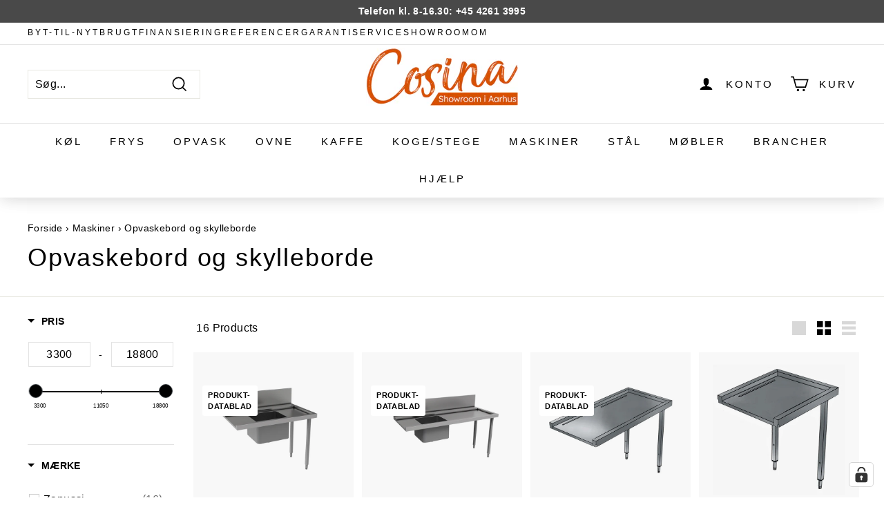

--- FILE ---
content_type: text/html; charset=utf-8
request_url: https://www.cosina.dk/collections/opvaskebord-til-storkoekken
body_size: 126828
content:
<!doctype html>
<html class="no-js" lang="da" dir="ltr">
    <head>
        <style id="w3_bg_load">div:not(.w3_bg), section:not(.w3_bg), iframelazy:not(.w3_bg){background-image:none !important;}</style>
<script>
var w3_lazy_load_by_px = 200,
    blank_image_webp_url = "https://d2pk8plgu825qi.cloudfront.net/wp-content/uploads/blank.pngw3.webp",
    google_fonts_delay_load = 1e4,
    w3_mousemoveloadimg = !1,
    w3_page_is_scrolled = !1,
    w3_lazy_load_js = 1,
    w3_excluded_js = 0;
class w3_loadscripts {
    constructor(e) {
        this.triggerEvents = e, this.eventOptions = {
            passive: !0
        }, this.userEventListener = this.triggerListener.bind(this), this.lazy_trigger, this.style_load_fired, this.lazy_scripts_load_fired = 0, this.scripts_load_fired = 0, this.scripts_load_fire = 0, this.excluded_js = w3_excluded_js, this.w3_lazy_load_js = w3_lazy_load_js, this.w3_fonts = "undefined" != typeof w3_googlefont ? w3_googlefont : [], this.w3_styles = [], this.w3_scripts = {
            normal: [],
            async: [],
            defer: [],
            lazy: []
        }, this.allJQueries = []
    }
    user_events_add(e) {
        this.triggerEvents.forEach(t => window.addEventListener(t, e.userEventListener, e.eventOptions))
    }
    user_events_remove(e) {
        this.triggerEvents.forEach(t => window.removeEventListener(t, e.userEventListener, e.eventOptions))
    }
    triggerListener_on_load() {
        "loading" === document.readyState ? document.addEventListener("DOMContentLoaded", this.load_resources.bind(this)) : this.load_resources()
    }
    triggerListener() {
        this.user_events_remove(this), this.lazy_scripts_load_fired = 1, this.add_html_class("w3_user"), "loading" === document.readyState ? (document.addEventListener("DOMContentLoaded", this.load_style_resources.bind(this)), this.scripts_load_fire || document.addEventListener("DOMContentLoaded", this.load_resources.bind(this))) : (this.load_style_resources(), this.scripts_load_fire || this.load_resources())
    }
    async load_style_resources() {
        this.style_load_fired || (this.style_load_fired = !0, this.register_styles(), document.getElementsByTagName("html")[0].setAttribute("data-css", this.w3_styles.length), document.getElementsByTagName("html")[0].setAttribute("data-css-loaded", 0), this.preload_scripts(this.w3_styles), this.load_styles_preloaded())
    }
    async load_styles_preloaded() {
        setTimeout(function(e) {
            document.getElementsByTagName("html")[0].classList.contains("css-preloaded") ? e.load_styles(e.w3_styles) : e.load_styles_preloaded()
        }, 200, this)
    }
    async load_resources() {
        this.scripts_load_fired || (this.scripts_load_fired = !0, this.hold_event_listeners(), this.exe_document_write(), this.register_scripts(), this.add_html_class("w3_start"), "function" == typeof w3_events_on_start_js && w3_events_on_start_js(), this.preload_scripts(this.w3_scripts.normal), this.preload_scripts(this.w3_scripts.defer), this.preload_scripts(this.w3_scripts.async), this.wnwAnalytics(), this.wnwBoomerang(), await this.load_scripts(this.w3_scripts.normal), await this.load_scripts(this.w3_scripts.defer), await this.load_scripts(this.w3_scripts.async), await this.execute_domcontentloaded(), await this.execute_window_load(), window.dispatchEvent(new Event("w3-scripts-loaded")), this.add_html_class("w3_js"), "function" == typeof w3_events_on_end_js && w3_events_on_end_js(), this.lazy_trigger = setInterval(this.w3_trigger_lazy_script, 500, this))
    }
    async w3_trigger_lazy_script(e) {
        e.lazy_scripts_load_fired && (await e.load_scripts(e.w3_scripts.lazy), e.add_html_class("jsload"), clearInterval(e.lazy_trigger))
    }
    add_html_class(e) {
        document.getElementsByTagName("html")[0].classList.add(e)
    }
    register_scripts() {
        document.querySelectorAll("script[type=lazyload_int]").forEach(e => {
            e.hasAttribute("data-src") ? e.hasAttribute("async") && !1 !== e.async ? this.w3_scripts.async.push(e) : e.hasAttribute("defer") && !1 !== e.defer || "module" === e.getAttribute("data-w3-type") ? this.w3_scripts.defer.push(e) : this.w3_scripts.normal.push(e) : this.w3_scripts.normal.push(e)
        }), document.querySelectorAll("script[type=lazyload_ext]").forEach(e => {
            this.w3_scripts.lazy.push(e)
        })
    }
    register_styles() {
        document.querySelectorAll("link[data-href]").forEach(e => {
            this.w3_styles.push(e)
        })
    }
    async execute_script(e) {
        return await this.repaint_frame(), new Promise(t => {
            let s = document.createElement("script"),
                a;
            [...e.attributes].forEach(e => {
                let t = e.nodeName;
                "type" !== t && "data-src" !== t && ("data-w3-type" === t && (t = "type", a = e.nodeValue), s.setAttribute(t, e.nodeValue))
            }), e.hasAttribute("data-src") ? (s.setAttribute("src", e.getAttribute("data-src")), s.addEventListener("load", t), s.addEventListener("error", t)) : (s.text = e.text, t()), null !== e.parentNode && e.parentNode.replaceChild(s, e)
        })
    }
    async execute_styles(e) {
        var t;
        let s;
        return t = e, void((s = document.createElement("link")).href = t.getAttribute("data-href"), s.rel = "stylesheet", document.head.appendChild(s), t.parentNode.removeChild(t))
    }
    async load_scripts(e) {
        let t = e.shift();
        return t ? (await this.execute_script(t), this.load_scripts(e)) : Promise.resolve()
    }
    async load_styles(e) {
        let t = e.shift();
        return t ? (this.execute_styles(t), this.load_styles(e)) : "loaded"
    }
    async load_fonts(e) {
        var t = document.createDocumentFragment();
        e.forEach(e => {
            let s = document.createElement("link");
            s.href = e, s.rel = "stylesheet", t.appendChild(s)
        }), setTimeout(function() {
            document.head.appendChild(t)
        }, google_fonts_delay_load)
    }
    preload_scripts(e) {
        var t = document.createDocumentFragment(),
            s = 0,
            a = this;
        [...e].forEach(i => {
            let r = i.getAttribute("data-src"),
                n = i.getAttribute("data-href");
            if (r) {
                let d = document.createElement("link");
                d.href = r, d.rel = "preload", d.as = "script", t.appendChild(d)
            } else if (n) {
                let l = document.createElement("link");
                l.href = n, l.rel = "preload", l.as = "style", s++, e.length == s && (l.dataset.last = 1), t.appendChild(l), l.onload = function() {
                    fetch(this.href).then(e => e.blob()).then(e => {
                        a.update_css_loader()
                    }).catch(e => {
                        a.update_css_loader()
                    })
                }, l.onerror = function() {
                    a.update_css_loader()
                }
            }
        }), document.head.appendChild(t)
    }
    update_css_loader() {
        document.getElementsByTagName("html")[0].setAttribute("data-css-loaded", parseInt(document.getElementsByTagName("html")[0].getAttribute("data-css-loaded")) + 1), document.getElementsByTagName("html")[0].getAttribute("data-css") == document.getElementsByTagName("html")[0].getAttribute("data-css-loaded") && document.getElementsByTagName("html")[0].classList.add("css-preloaded")
    }
    hold_event_listeners() {
        let e = {};

        function t(t, s) {
            ! function(t) {
                function s(s) {
                    return e[t].eventsToRewrite.indexOf(s) >= 0 ? "w3-" + s : s
                }
                e[t] || (e[t] = {
                    originalFunctions: {
                        add: t.addEventListener,
                        remove: t.removeEventListener
                    },
                    eventsToRewrite: []
                }, t.addEventListener = function() {
                    arguments[0] = s(arguments[0]), e[t].originalFunctions.add.apply(t, arguments)
                }, t.removeEventListener = function() {
                    arguments[0] = s(arguments[0]), e[t].originalFunctions.remove.apply(t, arguments)
                })
            }(t), e[t].eventsToRewrite.push(s)
        }

        function s(e, t) {
            let s = e[t];
            Object.defineProperty(e, t, {
                get: () => s || function() {},
                set(a) {
                    e["w3" + t] = s = a
                }
            })
        }
        t(document, "DOMContentLoaded"), t(window, "DOMContentLoaded"), t(window, "load"), t(window, "pageshow"), t(document, "readystatechange"), s(document, "onreadystatechange"), s(window, "onload"), s(window, "onpageshow")
    }
    hold_jquery(e) {
        let t = window.jQuery;
        Object.defineProperty(window, "jQuery", {
            get: () => t,
            set(s) {
                if (s && s.fn && !e.allJQueries.includes(s)) {
                    s.fn.ready = s.fn.init.prototype.ready = function(t) {
                        if (void 0 !== t) return e.scripts_load_fired ? e.domReadyFired ? t.bind(document)(s) : document.addEventListener("w3-DOMContentLoaded", () => t.bind(document)(s)) : t.bind(document)(s), s(document)
                    };
                    let a = s.fn.on;
                    s.fn.on = s.fn.init.prototype.on = function() {
                        if ("ready" == arguments[0]) {
                            if (this[0] !== document) return a.apply(this, arguments), this;
                            arguments[1].bind(document)(s)
                        }
                        if (this[0] === window) {
                            function e(e) {
                                return e.split(" ").map(e => "load" === e || 0 === e.indexOf("load.") ? "w3-jquery-load" : e).join(" ")
                            }
                            "string" == typeof arguments[0] || arguments[0] instanceof String ? arguments[0] = e(arguments[0]) : "object" == typeof arguments[0] && Object.keys(arguments[0]).forEach(t => {
                                Object.assign(arguments[0], {
                                    [e(t)]: arguments[0][t]
                                })[t]
                            })
                        }
                        return a.apply(this, arguments), this
                    }, e.allJQueries.push(s)
                }
                t = s
            }
        })
    }
    async execute_domcontentloaded() {
        this.domReadyFired = !0, await this.repaint_frame(), document.dispatchEvent(new Event("w3-DOMContentLoaded")), await this.repaint_frame(), window.dispatchEvent(new Event("w3-DOMContentLoaded")), await this.repaint_frame(), document.dispatchEvent(new Event("w3-readystatechange")), await this.repaint_frame(), document.w3onreadystatechange && document.w3onreadystatechange()
    }
    async execute_window_load() {
        await this.repaint_frame(), setTimeout(function() {
            window.dispatchEvent(new Event("w3-load"))
        }, 100), await this.repaint_frame(), window.w3onload && window.w3onload(), await this.repaint_frame(), this.allJQueries.forEach(e => e(window).trigger("w3-jquery-load")), window.dispatchEvent(new Event("w3-pageshow")), await this.repaint_frame(), window.w3onpageshow && window.w3onpageshow()
    }
    exe_document_write() {
        let e = new Map;
        document.write = document.writeln = function(t) {
            let s = document.currentScript,
                a = document.createRange(),
                i = s.parentElement,
                r = e.get(s);
            void 0 === r && (r = s.nextSibling, e.set(s, r));
            let n = document.createDocumentFragment();
            a.setStart(n, 0), n.appendChild(a.createContextualFragment(t)), i.insertBefore(n, r)
        }
    }
    async repaint_frame() {
        return new Promise(e => requestAnimationFrame(e))
    }
    static execute() {
        let e = new w3_loadscripts(["keydown", "mousemove", "touchmove", "touchstart", "touchend", "wheel"]);
        e.load_fonts(e.w3_fonts), e.user_events_add(e), e.excluded_js || e.hold_jquery(e), e.w3_lazy_load_js || (e.scripts_load_fire = 1, e.triggerListener_on_load());
        let t = setInterval(function e(s) {
            null != document.body && (document.body.getBoundingClientRect().top < -30 && s.triggerListener(), clearInterval(t))
        }, 500, e)
    }
    wnwAnalytics() {
        document.querySelectorAll(".analytics").forEach(function(e) {
            trekkie.integrations = !1;
            var t = document.createElement("script");
            t.innerHTML = e.innerHTML, e.parentNode.insertBefore(t, e.nextSibling), e.parentNode.removeChild(e)
        })
    }
    wnwBoomerang() {
        document.querySelectorAll(".boomerang").forEach(function(e) {
            window.BOOMR.version = !1;
            var t = document.createElement("script");
            t.innerHTML = e.innerHTML, e.parentNode.insertBefore(t, e.nextSibling), e.parentNode.removeChild(e)
        })
    }
}
setTimeout(function(){
    w3_loadscripts.execute();
},1000);
</script>
        
            <style>.collapsible-content--all,.noUi-handle{-webkit-backface-visibility:hidden}input,select,textarea{border-color:var(--colorBorder)}.icon{fill:currentColor}.pagination a,.pagination>span{display:inline-block}.btn,.hero__subtitle,.hero__text-content.vertical-center,.icon,.pagination>span,.site-nav__link,.type-banner p{vertical-align:middle}.flickity-enabled.is-draggable[data-arrows=true] .flickity-viewport,.noUi-handle{cursor:default}select{-webkit-appearance:none;text-indent:.01px;text-overflow:""}.collection-image-wrap:after,.flickity-button:disabled,.flickity-enabled.is-fade .flickity-slider>*,.header-section{pointer-events:none;pointer-events:none}.hero[data-arrows=true],button{overflow:visible}.announcement-slider__content a,.footer__menu--underline a,.megamenu__cols a:hover,.rte a:not(.rte__image):not(.btn):not(.spr-summary-actions-newreview),.site-nav__dropdown-link:hover,.slide-nav__link--back>span,.text-label a{text-underline-offset:2px}.pswp{-webkit-text-size-adjust:100%;-webkit-text-size-adjust:100%;-webkit-text-size-adjust:100%}.accent-subtitle,.collection--data-label a,.grid-product__tag{text-transform:uppercase;text-transform:uppercase}body,button,input,select,textarea{font-family:var(--typeBasePrimary),var(--typeBaseFallback);letter-spacing:var(--typeBaseSpacing);font-size:var(--typeBaseSize);line-height:var(--typeBaseLineHeight);-webkit-font-smoothing:antialiased;-webkit-text-size-adjust:100%;text-rendering:optimizeSpeed}.h1,.h3,.type-advanced .rte--strong,h1,h2{font-family:var(--typeHeaderPrimary),var(--typeHeaderFallback);letter-spacing:var(--typeHeaderSpacing);line-height:var(--typeHeaderLineHeight);font-weight:var(--typeHeaderWeight)}.flickity-enabled.is-draggable{-webkit-user-select:none;user-select:none}.flickity-button{position:absolute;border:none;color:#fff;color:var(--colorBtnPrimaryText);background:#de6910;background:var(--colorBtnPrimary);border-radius:50%}.btn{border-radius:var(--buttonRadius)}.hero .flickity-button{color:#000;color:var(--colorTextBody);background-color:#fff;background-color:var(--colorBody);box-shadow:0 5px 5px #0000001a}.skip-link:focus,body,html{background-color:var(--colorBody);color:var(--colorTextBody)}.flickity-button:hover{cursor:pointer;opacity:1}.flickity-button:disabled{display:none;cursor:auto}.flickity-prev-next-button{top:50%;width:40px;height:40px;transform:translateY(-50%)}.flickity-prev-next-button:hover{transform:translateY(-50%) scale(1.12)}.flickity-prev-next-button:active{transform:translateY(-50%) scale(1);transition:transform .05s ease-out}.flickity-previous{left:10px}.flickity-next{right:10px}.flickity-button-icon{position:absolute;left:35%;top:35%;width:30%;height:30%;fill:currentColor}.hero[data-arrows=true] .flickity-prev-next-button{top:auto;bottom:-20px;transform:none;z-index:2}.hero[data-arrows=true] .flickity-prev-next-button:hover{transform:scale(1.12)}.hero[data-arrows=true] .flickity-prev-next-button:active{transform:scale(1)}.hero[data-arrows=true] .flickity-previous{left:auto;right:90px}.hero[data-arrows=true] .flickity-next{right:40px}.grid--flush-bottom{margin-bottom:-22px;overflow:auto}.grid--flush-bottom>.grid__item{margin-bottom:22px}.grid-item{flex:0 0 100%;align-items:stretch;display:flex}[data-view="6-2"] .grid-item,[data-view="6-3"] .grid-item{flex:0 0 16.66667%}.page-width{padding:0 var(--pageWidthPadding)}.main-content{box-shadow:0 calc(var(--header-padding-bottom)*-1) var(--colorNav);box-shadow:0 calc(var(--header-padding-bottom)*-1) var(--colorNav)}.text-label a{text-decoration:underline}.h1 a{font-weight:inherit;font-weight:inherit;font-weight:inherit}.h1,h1{font-size:calc(var(--typeHeaderSize)*.85)}.h3,h3{font-size:calc(var(--typeHeaderSize)*.57)}.btn,.enlarge-text{font-size:calc(var(--typeBaseSize) + 2px)}.collection-filter,.rte p,.rte ul,.rte>div,.text-spacing{margin-bottom:15px}.skip-link:focus,a,a:hover,body,html{color:var(--colorTextBody)}.btn{padding:var(--btnPadding);-webkit-user-select:none;user-select:none;-webkit-appearance:none;-moz-appearance:none;color:var(--colorBtnPrimaryText);background:var(--colorBtnPrimary)}.theme-block{margin-bottom:30px}.video-wrapper iframe{position:absolute;top:0;left:0;width:100%;height:100%}.btn,button,input,textarea{-webkit-appearance:none;-moz-appearance:none}input,select,textarea{background-color:inherit;color:inherit}input[type=checkbox]{-webkit-appearance:checkbox;-moz-appearance:checkbox}select{appearance:none}.icon-cart circle,.icon-cart path,.icon-chevron-down path,.icon-close path,.icon-filter path,.icon-hamburger path,.icon-pencil path,.icon-phone path,.icon-search path{fill:none!important;stroke-width:var(--iconWeight);stroke:currentColor!important;stroke-linecap:var(--iconLinecaps);stroke-linejoin:var(--iconLinecaps)}.image-wrap{background:var(--colorSmallImageBg)}.header-item,.header-layout,.megamenu__wrapper{display:flex}.site-footer{font-size:calc(var(--typeBaseSize) - 1px);background-color:var(--colorFooter);color:var(--colorFooterText)}.pagination{margin:60px 0;text-align:center}.pagination>span{line-height:1}.pagination .page.current,.pagination a:not(.btn){padding:8px 12px}.pagination .page.current{opacity:.3}.pagination .btn{transition:transform .15s ease-out}.pagination .btn:hover{transform:scale(1.08)}.pagination .btn .icon{width:13px;height:13px}.hero__title p,.rte li,.rte p:last-child,.rte ul:last-child,.rte-setting>p:last-child,.rte:last-child,.rte>div:last-child,.theme-block:last-child{margin-bottom:0}.header-item{align-items:center;flex:1 1 auto}.header-section{position:sticky;padding-bottom:var(--header-padding-bottom)}.toolbar{background:var(--colorToolbar);color:var(--colorToolbarText);font-size:calc(var(--typeBaseSize)*.85)}.megamenu__cols a:hover,.site-nav__dropdown{background-color:var(--colorBody)}.site-nav__link{color:var(--colorNavText)}.hero,.slide-nav__wrapper,.slideshow__slide{position:relative;overflow:hidden}.hero{background-color:var(--colorLargeImageBg);color:#fff}.btn,.grid-product__tag{color:var(--colorBtnPrimaryText)}.hero.loaded{background-color:transparent;transition:background-color .2s .3s}.hero__text-shadow:after,.type-advanced .promo-grid__content:after{z-index:-1;background:radial-gradient(rgba(0,0,0,.3) 0,transparent 60%)}.hero__image-wrapper{position:absolute;top:0;left:0;height:100%;width:100%}.hero__image{position:relative;width:100%;height:100%;z-index:1;-o-object-fit:cover;object-fit:cover}.hero__slide-link{display:block;position:absolute;height:100%;width:100%;z-index:5}.hero__link,.hero__text-content,.hero__text-shadow,.hero__text-wrap,.image-fit,.site-header__drawers-container,.video-wrapper,[data-grid-style*=grey] .grid-product,table{position:relative}.collection-image--placeholder svg,.hero[data-natural],.hero__text-shadow:after{position:absolute;top:0;bottom:0;right:0;left:0}.hero__slide-link:hover~.hero__text-wrap .btn:not(.btn--secondary):not(.btn--inverse){background:#f08431;background:var(--colorBtnPrimaryLight);transition-delay:.25s}.hero__text-wrap{height:100%}.hero__text-wrap .page-width{display:table;width:100%;height:100%}.hero__text-shadow{display:inline-block;text-shadow:0 3px 7px rgba(0,0,0,.15)}.footer__social a,.grid-view-btn svg,.h1,.hero__link,.hero__subtitle,.hero__title,.image-wrap img:not([role=presentation]),.logo-bar__link,.main-content,details,footer,h1,header,label,main,nav,small,summary{display:block}.hero__text-shadow .btn{text-shadow:none}.hero__text-shadow:after{content:"";display:block;margin:-100px -200px}.grid-item,.hero__subtitle,.hero__title,.type-advanced .btn,label{margin-bottom:10px}.hero__link .btn{margin:4px 15px 15px 0}.hero__text-content{padding:15px 0;z-index:4;display:table-cell}.hero__text-content .hero__link{margin-top:7.5px}.align--center,.hero__text-content.horizontal-center,.logo-bar{text-align:center}.hero .slideshow__slide .hero__animation-contents{opacity:0;transform:translateY(10px);transition:none}.hero .slideshow__slide .hero__text-shadow:after,.lazyload,.lazyloaded,[data-transitions=true] .transition-body{opacity:0}.hero .slideshow__slide .hero__link .btn,.hero .slideshow__slide:not(.animate-out) .hero__image{opacity:0;transition:none}.hero .slideshow__slide .hero__image-wrapper{transform:scale(1.15);opacity:0;transition:none}.hero.loaded .slideshow__slide.is-selected .hero__animation-contents{opacity:1;transform:translateY(0);transition:opacity .4s,transform .6s cubic-bezier(.26, .54, .32, 1)}.hero.loaded .slideshow__slide.is-selected .hero__text-shadow:after{opacity:1;transition:.4s .2s}.hero.loaded .slideshow__slide.is-selected .hero__title .hero__animation-contents{transition-delay:.2s}.hero.loaded .slideshow__slide.is-selected .hero__subtitle .hero__animation-contents{transition-delay:.4s}.hero.loaded .slideshow__slide.is-selected .hero__image.lazyloaded{opacity:1;transition:none}.hero.loaded .slideshow__slide.is-selected .hero__image-wrapper{transform:scale(1);transition:transform 1s cubic-bezier(.18, .63, .25, 1),opacity .7s;opacity:1}.grid-product__tag{background-color:var(--colorBtnPrimary)}.grid-product__price--from span:not(.money){font-size:calc(var(--typeBaseSize) - 5px)}.grid-product__tag.grid-product__tag--sold-out{background-color:#fff;background-color:var(--colorBody);color:#000;color:var(--colorTextBody)}.logo-bar__item{display:flex;flex-direction:column;justify-content:center;background-color:var(--colorBody)}.btn,.pswp__container{-webkit-user-select:none}.noUi-target,.noUi-target *,.pswp__container{-webkit-tap-highlight-color:transparent;-webkit-touch-callout:none}.pswp,.pswp__container{touch-action:none}.megamenu__cols a:hover,.site-nav__dropdown,.skip-link:focus,body,html{background-color:var(--colorBody)}.align--center,.vertical-center .promo-grid__content{align-self:center}*,.noUi-pips,.noUi-pips *,:after,:before,input{box-sizing:border-box}.one-whole,textarea.input-full{width:100%}td,th{background:var(--colorBody)}.btn{padding:var(--btnPadding);user-select:none;background:var(--colorBtnPrimary)}.placeholder-svg{fill:#999;background-color:#e1e1e1;width:100%;height:100%;max-width:100%;max-height:100%;display:block;padding:30px 0}.modal{align-items:center;justify-content:center}.pswp__bg{background:var(--colorBody);will-change:opacity}.pswp__container{-webkit-touch-callout:none;user-select:none}.collection-image-wrap:after{background-color:#00000007;content:""}.collection-image--placeholder,.grid-product__image.lazyloaded,.grid-view-btn.is-active{opacity:1}.custom-content{display:flex;align-items:stretch;flex-wrap:wrap;width:auto;margin-bottom:-22px;margin-left:-22px}.custom__item{flex:0 0 auto;margin-bottom:22px;padding-left:22px;max-width:100%}.custom__item-inner{position:relative;display:inline-block;text-align:left;max-width:100%;width:100%}@media only screen and (min-width:769px){.grid--uniform .medium-up--one-half:nth-of-type(odd){clear:both}.medium-up--one-half{width:50%}.h1,h1{font-size:var(--typeHeaderSize)}.text-spacing{margin-bottom:25px}.rte--block{margin-bottom:12px}.hero__text-content{padding:45px 0}.collection-item,.hero__subtitle,.hero__title,.rte{margin-bottom:15px}.hero__subtitle{font-size:1.3em}.hero__text-content .hero__link{margin-top:15px}.grid-product__tag{padding:6px 8px;font-size:11px}.grid-product__price--from span:not(.money){font-size:calc(var(--typeBaseSize) - 3px)}.h1,.h3,h1,h2{margin:0 0 20px}h2{font-size:calc(var(--typeHeaderSize)*.85)}.h3{font-size:calc(var(--typeHeaderSize)*.7)}.footer__section--menus{padding-top:50px}.rte p,.rte ul{margin-bottom:25px}.header-layout[data-logo-align=center] .header-item--logo{margin:0 30px}.site-header__search-btn--submit{padding:0 15px}.site-header__search-btn--submit .icon{width:28px;height:28px}.site-header__search-results{max-height:calc(100vh - 100% - 33px)}.modal__inner{margin:40px;max-width:calc(100% - 80px)}.collection-content{padding-top:25px;margin-top:35px;border-top:1px solid #e8e8e1;border-top-color:var(--colorBorder)}.collection-filter__sort{padding-right:15px;margin-right:15px;border-right:1px solid #e8e8e1;border-right-color:var(--colorBorder)}.collection-sidebar{padding-right:10px;margin-bottom:20px}.grid__item--sidebar{position:sticky;top:90px;max-height:90vh;overflow-y:auto}.site-header__logo{text-align:left}.announcement-bar{padding:6px 0;font-size:14px;text-align:left}.site-header__cart{max-width:450px}.grid-item__meta{margin:20px}.medium-up--one-fifth{width:20%}.medium-up--four-fifths{width:80%}.medium-up--hide{display:none!important}.main-content{min-height:700px}.h1,h1{margin:0 0 20px;font-size:var(--typeHeaderSize)}.enlarge-text{font-size:calc(var(--typeBaseSize) + 4px)}.grid-product__price--current{font-size:calc(var(--typeBaseSize) + 2px)}}.noUi-tooltip,.noUi-value{white-space:nowrap;text-align:center}.noUi-target,.noUi-target *{-webkit-touch-callout:none;-webkit-user-select:none;touch-action:none;user-select:none;box-sizing:border-box}.noUi-target{position:relative;border-radius:4px;box-shadow:inset 0 1px 1px #f0f0f0,0 3px 6px -5px #bbb}.noUi-base,.noUi-connects{width:100%;height:100%;position:relative;z-index:1}.noUi-connect,.noUi-handle,.noUi-marker,.noUi-origin,.noUi-pips,.noUi-tooltip,.noUi-value{position:absolute}.noUi-connects{overflow:hidden;z-index:0;border-radius:3px}.noUi-connect,.noUi-origin{will-change:transform;z-index:1;top:0;right:0;-ms-transform-origin:0 0;-webkit-transform-origin:0 0;-webkit-transform-style:preserve-3d;transform-origin:0 0;transform-style:flat}.noUi-connect,.noUi-touch-area{height:100%;width:100%}.noUi-origin{height:10%;width:10%}.noUi-horizontal .noUi-origin{height:0}.noUi-handle{backface-visibility:hidden;-webkit-backface-visibility:hidden;backface-visibility:hidden;border:1px solid #d9d9d9;border-radius:3px;background:#fff;box-shadow:inset 0 0 1px #fff,inset 0 1px 7px #ebebeb,0 3px 6px -3px #bbb}.btn,button,label[for],select{cursor:pointer}.noUi-handle:after,.noUi-handle:before{content:"";display:block;position:absolute;height:14px;width:1px;background:#e8e7e6;left:14px;top:6px}.noUi-handle:after{left:17px}.noUi-pips{color:#999}.noUi-marker{background:#ccc}.noUi-marker-large{background:#aaa}.noUi-pips-horizontal{padding:10px 0;height:80px;top:100%;left:0;width:100%}.noUi-value-horizontal{transform:translate(-50%,50%)}.noUi-marker-horizontal.noUi-marker{margin-left:-1px;width:2px;height:5px}.noUi-marker-horizontal.noUi-marker-large{height:15px}.noUi-tooltip{display:block;border:1px solid #d9d9d9;border-radius:3px;background:#fff;color:#000;padding:5px}.noUi-horizontal .noUi-tooltip{transform:translate(-50%);left:50%;bottom:120%}@media only screen and (max-width:768px){.flickity-prev-next-button{width:33px;height:33px}.hero[data-arrows=true] .flickity-prev-next-button{bottom:-16px}.hero[data-arrows=true] .flickity-previous{right:60px}.hero[data-arrows=true] .flickity-next{right:20px}[data-view="6-2"] .grid-item,[data-view=small] .grid-item{flex:0 0 50%}.hero__link .btn{margin:4px 10px 6px 0}.hero .slideshow__slide .hero__animation-contents{transform:translateY(7px)}.scrollable-grid--small{overflow:hidden;overflow-x:auto;flex-wrap:nowrap;justify-content:flex-start;margin:-10px -17px 0 0;padding:10px 17px 0 0}.scrollable-grid--small[data-type=subcollections]{margin-left:-16px;margin-bottom:0;padding-bottom:10px}[data-view*=scrollable]:after{content:"";display:block;height:1px;min-width:40px;min-width:var(--pageWidthPadding)}:root{--pageTopPadding:15px;--pageNarrow:330px;--pageWidthPadding:17px;--gridGutter:16px;--indexSectionPadding:40px;--sectionHeaderBottom:25px;--collapsibleIconWidth:10px;--textFrameMargin:7px}.grid{margin-left:-16px}.grid__item{padding-left:16px}[data-view="6-3"] .grid-item{flex:0 0 33.33333%}.page-width--flush-small,.site-header__drawers,.site-header__element--top{padding:0}.collection-filter{position:sticky;top:65px;z-index:2;margin-left:-17px;margin-right:-17px;margin-bottom:0}.collection-filter__inner{position:relative;z-index:2;background:#fff;background:var(--colorBody);padding:0 17px}.collection-filter__inner:after{content:"";position:absolute;height:20px;top:100%;left:0;right:0;pointer-events:none;background:linear-gradient(rgba(0,0,0,.05),transparent)}.collection-filter__item--count{order:3;flex:1 1 100%}.collection-mobile-filters .filter-wrapper{display:none;transition:.25s cubic-bezier(.165, .84, .44, 1);background-color:#fff;background-color:var(--colorBody);transform:translateY(-100%);max-height:80vh;max-height:var(--maxFiltersHeight);overflow:auto;box-shadow:0 10px 25px #00000026}.collection-mobile-filters{position:absolute;left:0;right:0;bottom:0;height:0;overflow:visible}[data-grid-style*=grey] .collection-grid{padding-top:10px}.grid-view-btn svg{width:18px;height:18px}.site-header__drawer{top:0;z-index:3}.custom-content{margin-bottom:-16px;margin-left:-16px}.custom__item{flex:0 0 auto;padding-left:16px;margin-bottom:16px}.small--hide{display:none!important}.small--text-left{text-align:left!important}.header-wrapper:not(.header-wrapper--compressed) [data-nav=below] .js-search-header{display:none}.breadcrumb{margin-bottom:15px}.footer__menu{margin-bottom:0}.footer__mobile-section{margin-top:20px;margin-left:-40px;margin-left:calc(var(--pageWidthPadding)*-1);margin-right:-40px;margin-right:calc(var(--pageWidthPadding)*-1);padding:20px 40px 0;padding:20px var(--pageWidthPadding) 0;border-top:1px solid #e8e8e1;border-top-color:var(--colorFooterBorder)}.footer__blocks--mobile{display:flex;flex-wrap:wrap;justify-content:center}.footer__block,.footer__block--mobile{max-width:none;flex:1 1 50%}.footer__block[data-type=contact]{flex:1 0 100%}.header-item--icons .site-nav{margin-right:-10px}.header-layout[data-logo-align=center] .site-header__logo{text-align:left;margin-left:0;margin-right:0}.site-header__logo-link{margin:0 auto}.site-nav__link--icon{padding-left:10px;padding-right:10px}.site-nav__link--icon+.site-nav__link--icon{margin-left:-4px}}[data-view=small] .grid-item{flex:0 0 25%}.page-width--narrow{max-width:700px;max-width:var(--pageNarrow)}.rte h2:first-child{margin-top:0}.label,label:not(.variant__button-label):not(.text-label){font-weight:700;font-size:calc(var(--typeBaseSize) + 1px)}.collapsible-trigger-btn{text-align:left;display:block;width:100%;padding:15px 0;font-weight:700;font-size:calc(var(--typeBaseSize) + 3px)}.collapsible-content__inner{padding:0 0 15px}.collapsible-trigger-btn--borders{border-bottom:1px solid;border-color:#e8e8e1;border-color:var(--colorBorder)}.image-fit{font-family:"object-fit: cover";width:100%;height:100%;-o-object-fit:cover;object-fit:cover;z-index:1}.type-advanced .rte--strong{font-size:1.8em;line-height:1.1}.rte--block{margin-bottom:8px}.noUi-horizontal .noUi-handle:after,.noUi-horizontal .noUi-handle:before{content:none}.collapsible-trigger{color:inherit;position:relative}.collapsible-trigger__layout{display:flex;align-items:center;justify-content:space-between}.collapsible-trigger__layout>span{display:block;padding-right:10px}.collapsible-trigger__icon{display:block;position:absolute;right:0;top:50%;transform:translateY(-50%);width:12px;width:var(--collapsibleIconWidth);height:12px;height:var(--collapsibleIconWidth)}.collapsible-trigger__icon .icon{display:block;width:12px;width:var(--collapsibleIconWidth);height:12px;height:var(--collapsibleIconWidth);transition:.1s ease-in}.collapsible-content{transition:opacity .2s,height .15s,transform .3s cubic-bezier(.25, .46, .45, .94);transform:translateY(-10px)}.collapsible-content--all{visibility:hidden;overflow:hidden;backface-visibility:hidden;opacity:0;height:0}.promo-grid__bg,select,td,th{text-align:left}.noUi-horizontal .noUi-handle{border:0;border-radius:50%;background:#000;background:var(--colorTextBody);box-shadow:0 0 1px 2px #fff;width:12px;height:12px;cursor:pointer;right:-6px;top:-3px}.noUi-horizontal .noUi-handle:focus,.noUi-horizontal .noUi-handle:hover{width:14px;height:14px;right:-7px;top:-4px}.noUi-target{background:#f4f4f4;border:0;box-shadow:none}.noUi-connect{background:#000;background:var(--colorTextBody)}.noUi-horizontal{height:6px}.grid-product__price--original{display:inline-block;font-weight:700;text-decoration:line-through;font-size:.9em;margin-right:8px}.grid-product__price--savings{display:inline-block;color:#ba4444;color:var(--colorTextSavings);white-space:nowrap;font-size:.9em}.grid-product__tag{text-transform:uppercase;float:left;clear:left;line-height:1;padding:5px 7px;margin-top:5px;border-radius:0 2px 2px 0;background-color:#de6910;background-color:var(--colorBtnPrimary);color:#fff;color:var(--colorBtnPrimaryText);font-size:10px;font-weight:700;letter-spacing:.05em;z-index:1;transition:opacity .4s}.grid-product__tag--sale{background-color:#ba4444;background-color:var(--colorSaleTag);color:#fff;color:var(--colorSaleTagText)}.new-grid[data-type=subcollections]:empty{border:0;margin-bottom:0;padding-bottom:0}.promo-grid--space-top{padding-top:60px;padding-top:var(--indexSectionPadding)}.promo-grid--space-bottom{padding-bottom:60px;padding-bottom:var(--indexSectionPadding)}.promo-grid__container.horizontal-center{justify-content:center;text-align:center}.promo-grid__container.horizontal-center .btn{margin:2px 5px}.promo-grid__slide-link{display:block;position:absolute;width:100%;height:100%;z-index:5}.promo-grid__slide-link:hover~.promo-grid__content .btn:not(.btn--secondary):not(.btn--inverse){background:#f08431;background:var(--colorBtnPrimaryLight);transition-delay:.25s}.promo-grid__content{flex:0 1 auto;padding:2em 2.5em;position:relative;min-width:200px;z-index:4}.type-advanced .promo-grid__content:not(.promo-grid__content--sale) a{color:#fff;border-bottom:2px solid #fff}[data-button_style=square] .type-advanced .promo-grid__content:not(.promo-grid__content--sale) a:not(.btn--inverse){border-bottom:0}.promo-grid__bg{position:absolute;top:0;left:0;width:100%;height:100%}.promo-grid__bg-image{z-index:1;opacity:0}.promo-grid__bg-image.lazyloaded{animation:1s cubic-bezier(.26,.54,.32,1) forwards fade-in;transition:none}.flickity-enabled,.promo-grid__text,.pswp__button,.site-header,.site-header__drawers-container,.site-nav__item,.site-nav__link--underline,.slideshow-wrapper,.slideshow__slide,.toolbar,.video-wrapper,table{position:relative}.promo-grid__text .btn{margin-top:2px;margin-bottom:2px}.type-advanced .promo-grid__content{flex:1 1 auto;padding:7%}.type-advanced .rte--block{color:#fff;text-shadow:0 2px 3px rgba(0,0,0,.2)}.type-advanced .promo-grid__content:after{content:"";display:block;position:absolute;top:0;right:0;bottom:0;left:0;margin:-100px -200px}.type-advanced .horizontal-center .rte--block{padding:0 10%}.grid-item__content .product-label{left:1rem;top:1rem;z-index:2;position:absolute}.collection--data-label,.product-label,.product-label a{display:inline-flex}.product-label img{width:56px}.collection-grid .product-overlay svg{width:80px;height:80px}@media only screen and (max-width:768px){[data-view=small] .grid-item{flex:0 0 50%}.small--hide{display:none!important}.small--text-left{text-align:left!important}.header-wrapper:not(.header-wrapper--compressed) [data-nav=below] .js-search-header{display:none}.breadcrumb{margin-bottom:15px}.collapsible-trigger-btn{padding:12px 17px 12px 0;font-size:calc(var(--typeBaseSize) + 1px)}.collapsible-content__inner{padding:0 17px 12px}.footer__menu{margin-bottom:0}.footer__mobile-section{margin-top:20px;margin-left:-40px;margin-left:calc(var(--pageWidthPadding)*-1);margin-right:-40px;margin-right:calc(var(--pageWidthPadding)*-1);padding:20px 40px 0;padding:20px var(--pageWidthPadding) 0;border-top:1px solid #e8e8e1;border-top-color:var(--colorFooterBorder)}.site-header__element--top{padding:0}.footer__blocks--mobile{display:flex;flex-wrap:wrap;justify-content:center}.footer__block,.footer__block--mobile{max-width:none;flex:1 1 50%}.footer__block[data-type=contact]{flex:1 0 100%}.header-item--icons .site-nav{margin-right:-10px}.header-layout[data-logo-align=center] .site-header__logo{text-align:left;margin-left:0;margin-right:0}.site-header__logo-link{margin:0 auto}.site-nav__link--icon{padding-left:10px;padding-right:10px}.site-nav__link--icon+.site-nav__link--icon{margin-left:-4px}.scrollable-grid--small{overflow:hidden;overflow-x:auto;flex-wrap:nowrap;justify-content:flex-start;margin:-10px -17px 0 0;padding:10px 17px 0 0}.scrollable-grid--small[data-type=subcollections]{margin-left:-16px;margin-bottom:0;padding-bottom:10px}[data-view*=scrollable]:after{content:"";display:block;height:1px;min-width:40px;min-width:var(--pageWidthPadding)}.type-advanced .btn{margin-bottom:7px}}.hidden-label,.icon__fallback-text,.visually-hidden{clip:rect(0,0,0,0);overflow:hidden;position:absolute;height:1px;width:1px}.collection-filter,.rte p,.rte ul,.rte>div{margin-bottom:15px}.inline-list{padding:0;margin:0;display:flex;flex-wrap:wrap;align-items:center}.inline-list li{display:block;margin-bottom:0}input:active,input:focus,select:active,select:focus,textarea:active,textarea:focus{border:1px solid #000;border-color:var(--colorTextBody)}option,select{color:#000;background-color:#fff}input,select,textarea{border:1px solid #e8e8e1;border-color:var(--colorBorder);max-width:100%;padding:8px 10px;border-radius:0;background-color:inherit;color:inherit}select{appearance:none;appearance:none;padding:8px 28px 8px 8px;border:1px solid #e8e8e1;border-color:var(--colorBorder);background-image:url([data-uri]);background-repeat:no-repeat;background-position:right 10px center;background-size:11px}select::-ms-expand{display:none}.collection-filter__btn path,.header-item--search .site-nav__compress-menu,.mobile-nav-trigger path,.site-nav__compress-menu path{transition:.3s cubic-bezier(.18, .77, .58, 1)}.collection-filter__item{flex:1 1 auto}.collection-filter__inner{display:flex;align-items:center;justify-content:flex-end;flex-wrap:wrap}.collection-filter__inner select{display:block;width:100%;border:0}.collection-filter__btn{padding:12px 0;font-weight:700;font-size:calc(var(--typeBaseSize) + 1px)}.collection-filter__btn .icon{width:25px;height:25px;margin-top:-1px;margin-right:5px}.collection-filter__item--drawer{flex:0 1 50%;padding-right:7.5px}.collection-filter__item--count{flex:1 1 50%;text-align:center}.collection-filter__item--right{display:flex;align-items:center;justify-content:flex-end;flex:0 1 50%;padding-left:7.5px}.collection-filter__item--right>.inline-list{margin-right:-7px}.collection-grid{margin-bottom:60px;margin-bottom:var(--indexSectionPadding)}.grid-view-btn{display:block;padding:10px 8px;opacity:.15}.grid-view-btn:hover{opacity:.4}@media only screen and (min-width:769px){.grid-item__meta{margin:20px}.medium-up--one-fifth{width:20%}.medium-up--four-fifths{width:80%}.medium-up--hide{display:none!important}.flex-grid__item--50{flex-basis:50%}.main-content{min-height:700px}.h1,h1,h2{margin:0 0 20px}.h1,h1{font-size:var(--typeHeaderSize)}h2{font-size:calc(var(--typeHeaderSize)*.85)}.enlarge-text{font-size:calc(var(--typeBaseSize) + 4px)}.rte--block{margin-bottom:12px}.collapsible-content__inner{padding:0 0 35px}.grid-product__tag{padding:6px 8px;font-size:11px}.grid-product__price--current,.promo-grid>.flex-grid>.flex-grid__item--50 .enlarge-text{font-size:calc(var(--typeBaseSize) + 2px)}.announcement-bar{padding:6px 0;font-size:14px;text-align:left}.type-advanced .rte--strong{font-size:2.25em}.promo-grid>.flex-grid>.flex-grid__item--50 .btn{padding:9px 16px;font-size:calc(var(--typeBaseSize) + 1px)}.site-header__cart{max-width:450px}.collection-content{padding-top:25px;margin-top:35px;border-top:1px solid #e8e8e1;border-top-color:var(--colorBorder)}.collection-filter__sort{padding-right:15px;margin-right:15px;border-right:1px solid #e8e8e1;border-right-color:var(--colorBorder)}.collection-sidebar{padding-right:10px;margin-bottom:20px}.grid__item--sidebar{position:sticky;top:90px;max-height:90vh;overflow-y:auto}.site-header__logo{text-align:left}}.grid-item,.header-item,.header-layout,.megamenu__wrapper{display:flex}@media print{@page{margin:.5cm}h2,p{orphans:3;widows:3}h2{page-break-after:avoid}body,html{background-color:#fff}.site-header__logo-link img:nth-child(2){display:none}}.skip-link:focus,body,html{color:#000;color:var(--colorTextBody);background-color:var(--colorBody)}.rte a,a,a:hover,body,html{color:#000}.grid-item{flex:0 0 100%;align-items:stretch}[data-view=scrollable] .grid-item{flex:0 0 16.66667%;max-width:250px}.page-width{padding:0 var(--pageWidthPadding)}.h1,h1{font-weight:var(--typeHeaderWeight);font-size:calc(var(--typeHeaderSize)*.85)}.btn{padding:var(--btnPadding);-webkit-user-select:none;user-select:none;border-radius:var(--buttonRadius);color:var(--colorBtnPrimaryText);background:var(--colorBtnPrimary)}.toolbar{background:var(--colorToolbar);color:var(--colorToolbarText);font-size:calc(var(--typeBaseSize)*.85)}.site-nav__link{color:var(--colorNavText)}@media only screen and (max-width:959px){input,select,textarea{font-size:16px!important}.site-nav__link{padding:16px 20px}}.pswp__bg,td,th{background:var(--colorBody)}.flickity-enabled.is-draggable,.pswp__container{-webkit-user-select:none;user-select:none}.pswp__button:after{content:""}.collection-image-wrap:after{background-color:#00000007;content:""}.skip-link:focus,body,html{background-color:#fff;margin:0}.collection-image img{-o-object-fit:contain;object-fit:contain;padding:var(--collectionTileMargin)}.new-grid[data-type=subcollections]{margin-bottom:20px;padding-bottom:5px}@media only screen and (max-width:768px){.collection-filter{position:sticky;top:65px;z-index:2;margin-left:-17px;margin-right:-17px;margin-bottom:0}.collection-filter__inner{position:relative;z-index:2;background:#fff;background:var(--colorBody);padding:0 17px}.collection-filter__inner:after{content:"";position:absolute;height:20px;top:100%;left:0;right:0;pointer-events:none;background:linear-gradient(rgba(0,0,0,.05),transparent)}.collection-filter__item--count{order:3;flex:1 1 100%}.collection-mobile-filters .filter-wrapper{display:none;transition:.25s cubic-bezier(.165, .84, .44, 1);background-color:#fff;background-color:var(--colorBody);transform:translateY(-100%);max-height:80vh;max-height:var(--maxFiltersHeight);overflow:auto;box-shadow:0 10px 25px #00000026}.collection-mobile-filters{position:absolute;left:0;right:0;bottom:0;height:0;overflow:visible}[data-grid-style*=grey] .collection-grid{padding-top:10px}.grid-view-btn svg{width:18px;height:18px}.site-header__drawers,.site-header__element--top{padding:0}:root{--pageTopPadding:15px;--pageNarrow:330px;--pageWidthPadding:17px;--gridGutter:16px;--indexSectionPadding:40px;--sectionHeaderBottom:25px;--collapsibleIconWidth:10px;--textFrameMargin:7px}.grid{margin-left:-16px}.grid__item{padding-left:16px}.small--hide{display:none!important}.small--text-left{text-align:left!important}.header-wrapper:not(.header-wrapper--compressed) [data-nav=below] .js-search-header{display:none}.breadcrumb{margin-bottom:15px}.footer__menu{margin-bottom:0}.footer__mobile-section{margin-top:20px;margin-left:-40px;margin-left:calc(var(--pageWidthPadding)*-1);margin-right:-40px;margin-right:calc(var(--pageWidthPadding)*-1);padding:20px 40px 0;padding:20px var(--pageWidthPadding) 0;border-top:1px solid #e8e8e1;border-top-color:var(--colorFooterBorder)}.footer__blocks--mobile{display:flex;flex-wrap:wrap;justify-content:center}.footer__block,.footer__block--mobile{max-width:none;flex:1 1 50%}.footer__block[data-type=contact]{flex:1 0 100%}.header-item--icons .site-nav{margin-right:-10px}.header-layout[data-logo-align=center] .site-header__logo{text-align:left;margin-left:0;margin-right:0}.site-header__logo-link{margin:0 auto}.site-nav__link--icon{padding-left:10px;padding-right:10px}.site-nav__link--icon+.site-nav__link--icon{margin-left:-4px}.site-header__drawers{padding:0}.site-header__drawer{top:0;z-index:3}.scrollable-grid--small{overflow:hidden;overflow-x:auto;flex-wrap:nowrap;justify-content:flex-start;margin:-10px -17px 0 0;padding:10px 17px 0 0}.scrollable-grid--small .grid-item{flex:0 0 45%}.scrollable-grid--small[data-type=subcollections]{margin-left:-16px;margin-bottom:0;padding-bottom:10px}.scrollable-grid--small[data-type=subcollections] .grid-item{flex:0 0 30%}[data-view*=scrollable]:after{content:"";display:block;height:1px;min-width:40px;min-width:var(--pageWidthPadding)}}@media only screen and (min-width:769px){.medium-up--one-fifth{width:20%}.medium-up--four-fifths{width:80%}.medium-up--hide{display:none!important}.main-content{min-height:700px}.h1,h1{margin:0 0 20px;font-size:var(--typeHeaderSize)}.enlarge-text{font-size:calc(var(--typeBaseSize) + 4px)}.footer__section--menus{padding-top:50px}.collection-item,.rte{margin-bottom:15px}.rte p,.rte ul{margin-bottom:25px}.header-layout[data-logo-align=center] .header-item--logo{margin:0 30px}.site-header__search-btn--submit{padding:0 15px}.site-header__search-btn--submit .icon{width:28px;height:28px}.site-header__search-results{max-height:calc(100vh - 100% - 33px)}.modal__inner{margin:40px;max-width:calc(100% - 80px)}.collection-content{padding-top:25px;margin-top:35px;border-top:1px solid #e8e8e1;border-top-color:var(--colorBorder)}.collection-sidebar{padding-right:10px;margin-bottom:20px}.grid__item--sidebar{position:sticky;top:90px;max-height:90vh;overflow-y:auto}.site-header__logo{text-align:left}.announcement-bar{padding:6px 0;font-size:14px;text-align:left}.site-header__cart{max-width:450px}}.flickity-viewport,.image-wrap,.pswp,.pswp__item,.pswp__scroll-wrap,.video-wrapper,svg:not(:root){overflow:hidden}@media print{@page{margin:.5cm}p{orphans:3;widows:3}body,html{background-color:#fff}.site-header__logo-link img:nth-child(2){display:none}}.skip-link:focus,body,html{background-color:var(--colorBody)}.grid__image-ratio img.lazyloaded,.lazyloaded{animation:.5s cubic-bezier(.29,.65,.58,1) forwards fade-in}.footer__menu,.grid,.no-bullets,.slide-nav{list-style:none}.flickity-enabled:focus,.pswp,html:not(.no-js):not(.tab-outline) :focus{outline:0}:root{--colorBtnPrimary:#de6910;--colorBtnPrimaryLight:#f08431;--colorBtnPrimaryDim:#c65e0e;--colorBtnPrimaryText:#ffffff;--colorCartDot:#ba4444;--colorCartDotText:#fff;--colorLink:#000000;--colorTextBody:#000000;--colorPrice:#1c1d1d;--colorTextSavings:#ba4444;--colorSaleTag:#ba4444;--colorSaleTagText:#ffffff;--colorBody:#ffffff;--colorBodyDim:#f2f2f2;--colorFooter:#f9f9fb;--colorFooterBorder:#e8e8e1;--colorFooterText:#242430;--colorBorder:#e8e8e1;--colorNav:#ffffff;--colorNavText:#000000;--colorToolbar:#494949;--colorToolbarText:#ffffff;--colorNavSearch:#ffffff;--colorModalBg:#e0e0e0;--colorScheme1Text:#000000;--colorScheme1Bg:#ffffff;--colorScheme2Text:#ffffff;--colorScheme2Bg:#de6910;--colorScheme3Text:#000000;--colorScheme3Bg:#ffffff;--header-padding-bottom:0;--pageTopPadding:35px;--pageNarrow:700px;--pageWidthPadding:40px;--gridGutter:22px;--indexSectionPadding:60px;--sectionHeaderBottom:40px;--collapsibleIconWidth:12px;--textFrameMargin:10px;--color-body-text:#000000;--color-body:#ffffff;--color-bg:#ffffff}@keyframes fade-in{0%{opacity:0}to{opacity:1}}.flickity-viewport{position:relative;transition:height .35s;height:100%}.flickity-slider{position:absolute;width:100%;height:100%}.flickity-enabled.is-draggable .flickity-viewport{cursor:move;cursor:grab}.flickity-enabled.is-fade .flickity-slider>*{z-index:0}.flickity-enabled.is-fade .flickity-slider>.is-selected{pointer-events:auto;z-index:1}body,html{padding:0;color:var(--colorTextBody)}input[type=search]::-webkit-search-cancel-button,input[type=search]::-webkit-search-decoration{-webkit-appearance:none}.grid:after,.rte:after{content:"";display:table;clear:both}.grid{padding:0;margin:0 0 0 -22px}.grid__item{float:left;padding-left:22px;width:100%;min-height:1px}.new-grid{display:flex;flex-wrap:wrap;margin-left:-10px;margin-right:-10px;word-break:break-word}.grid-item{flex:0 0 100%;align-items:stretch;display:flex;padding-left:10px;padding-right:10px}[data-view=scrollable-5] .grid-item{flex:0 0 20%}.grid-item__content{position:relative;display:flex;flex-direction:column;text-align:left;width:100%;background-color:#fff;background-color:var(--colorBody)}.grid-item__link,img[data-sizes=auto]{display:block;width:100%}.grid-item__meta{margin:12px}.hide{display:none!important}.text-left{text-align:left!important}.text-right{text-align:right!important}.text-center{text-align:center!important}.flex-grid{display:flex;flex-wrap:wrap;flex:1 1 100%}.header-layout,[data-layout=center]{align-items:center}.flex-grid--gutters{margin-top:-15px;margin-left:-15px}.flex-grid__item{flex:0 1 100%;display:flex;align-items:stretch}.flex-grid--gutters .flex-grid__item{padding-top:15px;padding-left:15px}.flex-grid__item>*{flex:1 1 100%}.icon__fallback-text,.visually-hidden{clip:rect(0,0,0,0);overflow:hidden;position:absolute;height:1px;width:1px}.skip-link:focus{clip:auto;width:auto;height:auto;color:#000;color:var(--colorTextBody);padding:10px;opacity:1;z-index:10000;transition:none}html{touch-action:manipulation}.page-width{max-width:1500px;margin:0 auto;padding:0 40px;padding:0 var(--pageWidthPadding)}.site-header__logo a,.video-wrapper,iframe,img{max-width:100%}.page-content{padding-top:35px;padding-top:var(--pageTopPadding);padding-bottom:35px;padding-bottom:var(--pageTopPadding)}.page-content--top{padding-bottom:0}.main-content{box-shadow:0 calc(var(--header-padding-bottom)*-1) var(--colorNav);display:block;min-height:300px;box-shadow:0 0 #fff;box-shadow:0 calc(var(--header-padding-bottom)*-1) var(--colorNav)}body{font-weight:var(--typeBaseWeight)}p{margin:0 0 15px}.cart__item-row:last-child,.cart__terms label,.rte li,.rte p:last-child,.rte:last-child,.rte>div:last-child,.section-header--flush,.section-header__title,p:last-child{margin-bottom:0}form{margin:0}em{font-style:italic}strong,th{font-weight:700}small{font-size:.85em}label:not(.variant__button-label):not(.text-label){font-weight:700;font-size:calc(var(--typeBaseSize) + 1px)}label{display:block}.btn,.h1 a,.rte a,.site-header__logo a,.site-header__logo a:hover,.site-nav__link,a{text-decoration:none}.h1,.h3,h1,h2,h3{font-family:var(--typeHeaderPrimary),var(--typeHeaderFallback);letter-spacing:var(--typeHeaderSpacing);line-height:var(--typeHeaderLineHeight);font-weight:var(--typeHeaderWeight);display:block;margin:0 0 15px}h2{font-size:calc(var(--typeHeaderSize)*.63)}.accent-subtitle{letter-spacing:.3em;margin:0 0 20px}.icon-and-text{display:flex;flex-wrap:nowrap;align-items:center}.icon-and-text .icon{flex:0 0 auto}ul{margin:0 0 15px 30px;padding:0;text-rendering:optimizeLegibility}ul ul{margin:4px 0 5px 20px}li{margin-bottom:.25em}.no-bullets{margin-left:0}table{width:100%;border-spacing:1px;border:0;background:#e8e8e1;background:var(--colorBorder)}td,th{border:0;text-align:left;padding:10px 15px;background:#fff}.text-link,a{background:0 0}.text-link,.text-link:hover,button{color:currentColor}.text-link{display:inline;border:0;padding:0;margin:0}.btn,.footer__menu a,.footer__social li,.icon,button{display:inline-block}.rte a{color:var(--colorLink)}.btn{line-height:1.42;text-align:center;white-space:normal;font-size:calc(var(--typeBaseSize) + 2px);font-weight:700;padding:var(--btnPadding);margin:0;width:auto;min-width:90px;border:1px solid transparent;-webkit-user-select:none;user-select:none;-webkit-appearance:none;-moz-appearance:none;border-radius:var(--buttonRadius);color:#fff;color:var(--colorBtnPrimaryText);background:#de6910;background:var(--colorBtnPrimary)}.btn--circle.btn--large{padding:15px}.btn:hover{color:#fff;color:var(--colorBtnPrimaryText);background-color:#de6910;background-color:var(--colorBtnPrimary)}.btn--secondary{border:1px solid #000;border-color:var(--colorTextBody);color:#000;color:var(--colorTextBody);background-color:#fff;background-color:var(--colorBody)}.btn--secondary:hover{background-color:#fff;background-color:var(--colorBody);color:#000;color:var(--colorTextBody)}.btn--circle{padding:8px;border-radius:50%;min-width:0;line-height:1}.btn--circle .icon{width:18px;height:18px}.btn--circle:after,.btn--circle:before{content:none;background:0 0;width:auto}.collection-image-wrap:hover:after{background-color:transparent}.btn--circle.btn--large .icon{width:30px;height:30px}.btn--icon{min-width:0;padding:6px}.btn--icon .icon{display:block;width:23px;height:23px}.btn--small{padding:8px 14px;font-size:calc(var(--typeBaseSize) - 2px)}.btn--large{padding:15px 20px}.video-wrapper{padding-bottom:56.25%;height:auto}img{border:0}.payment-buttons .cart__checkout{min-height:54px}.video-wrapper--modal{background-color:#000;width:1000px}.grid__image-ratio{position:relative;background-color:var(--colorSmallImageBg)}.grid__image-ratio img{opacity:0;position:absolute;top:0;left:0;width:100%;height:100%;-o-object-fit:cover;object-fit:cover}.grid__image-ratio img.lazyloaded{opacity:0}.grid__image-ratio img.grid__image-contain{-o-object-fit:contain;object-fit:contain}.grid__image-ratio:before{content:"";display:block;height:0;width:100%}.grid__image-ratio--square:before{padding-bottom:100%}button{background:0 0;border:none}textarea{min-height:100px}input[type=checkbox]{-webkit-appearance:checkbox;-moz-appearance:checkbox;margin:0 10px 0 0;padding:0;width:auto;-webkit-appearance:checkbox;-moz-appearance:checkbox}.icon{fill:currentColor;width:20px;height:20px;fill:currentColor}svg.icon:not(.icon--full-color) circle,svg.icon:not(.icon--full-color) g,svg.icon:not(.icon--full-color) path{fill:inherit;stroke:inherit}.icon-cart circle{fill:currentColor!important}.modal .page-width{padding:0}[data-transitions=true].loaded .transition-body{animation:.8s forwards fade-in}.image-wrap{background:var(--colorSmallImageBg)}.header-item,.header-layout,.megamenu__wrapper{display:flex}.site-footer{font-size:calc(var(--typeBaseSize) - 1px);background-color:#f9f9fb;background-color:var(--colorFooter);color:#242430;color:var(--colorFooterText)}.site-footer a{color:#242430;color:var(--colorFooterText)}.footer__section{padding:30px 0;border-top:1px solid #e8e8e1;border-top-color:var(--colorBorder)}.site-footer .footer__section{border-top-color:#e8e8e1;border-top-color:var(--colorFooterBorder)}.footer__title{margin-bottom:15px;font-weight:700;font-size:var(--typeBaseSize)}.footer__menu{margin:0 0 20px;padding:0}.footer__menu li,.footer__social{margin:0}.footer__menu a{padding:4px 0}.footer__menu .icon{margin-right:10px}.announcement-slider__content a,.footer__menu--underline a,.megamenu__cols a:hover,.rte a:not(.rte__image):not(.btn):not(.spr-summary-actions-newreview),.site-nav__dropdown-link:hover,.slide-nav__link--back>span{text-decoration:underline;text-underline-offset:2px}.footer__blocks{display:flex;flex-wrap:wrap;justify-content:center}.footer__block{flex:0 1 25%;max-width:210px}.footer__social li{margin:0 15px 15px 0}.footer__social .icon{width:21px;height:21px}.footer__base-links{font-size:13px}.footer__base-links span{display:inline-block;padding:2px 20px 2px 0}.header-item--search .site-nav__compress-menu,.mobile-nav-trigger path,.site-nav__compress-menu path{transition:.3s cubic-bezier(.18, .77, .58, 1)}.rte{margin-bottom:7.5px}.rte h2,.rte h3{margin-top:60px;margin-bottom:25px}.header-item{align-items:center;flex:1 1 auto}.header-item--logo{flex:0 0 auto;word-break:break-all}.header-item--search{flex:1 1 100%;max-width:475px}[data-layout=center] .header-item--search{max-width:none}[data-layout=center] .header-item--search form{max-width:250px}.header-item--search .site-nav__compress-menu{opacity:0;visibility:hidden;width:50px}.header-item--icons{justify-content:flex-end;flex:1 1 auto}.header-layout[data-logo-align=center] .header-item--icons,.header-layout[data-logo-align=center] .header-item--search{flex:1 1 33%}.header-item--icons .site-nav{margin-right:-12px}.toolbar-section{position:relative;z-index:7}.header-section{position:sticky;top:0;z-index:6;padding-bottom:0;padding-bottom:var(--header-padding-bottom)}[data-section-id=header]{pointer-events:auto}.site-header__element{position:relative;background-color:#fff;background-color:var(--colorNav);z-index:6}.site-header__element--top{padding:5px 0;transition:background-color .2s}.site-header__element--sub{padding:0;z-index:3;transition:transform .2s cubic-bezier(.18, .77, .58, 1),background-color .2s cubic-bezier(.18, .77, .58, 1)}.header-wrapper--init .site-header__element--sub{position:absolute;left:0;right:0}.site-header__element--sub[data-type=search] .page-width{padding-bottom:20px}@media screen and (min-width:700px) and (max-height:550px){.header-section{position:static}}.site-header__logo{position:relative;margin:10px 0;display:block;font-size:24px;z-index:7}.header-layout[data-logo-align=center] .site-header__logo{margin-left:auto;margin-right:auto;text-align:center}.site-header__logo img{display:block}.header-layout[data-logo-align=center] .site-header__logo img{margin-left:auto;margin-right:auto}.site-header__logo-link{display:flex;align-items:center;color:#000;color:var(--colorNavText)}.site-header__logo-link:hover{color:#000;color:var(--colorNavText)}.site-header__search-container{display:none;align-items:center;position:absolute;top:0;left:0;bottom:0;right:0;background:#fff;background:var(--colorNav);color:#000;color:var(--colorNavText);z-index:7}.site-header__search-container .page-width{display:flex;width:100%;position:relative}.site-header__search{display:flex;width:100%}.site-header__search .icon{width:26px;height:26px}.site-header__search-form{position:relative;width:100%;color:#000;border-radius:calc(var(--roundness)*2)}.site-header__search-form ::-webkit-input-placeholder{color:currentColor;opacity:1}.site-header__search-form ::-moz-placeholder{color:currentColor;opacity:1}.site-header__search-form :-ms-input-placeholder{color:currentColor;opacity:1}.site-header__search-form ::-ms-input-placeholder{color:currentColor;opacity:1}[data-logo-align=center] .header-item--search .site-header__search-form{transform:translate(-50px);transition:transform .2s}.site-header__search-input{border:0;width:100%;flex:1 1 auto;padding-right:60px;background-color:#fff;background-color:var(--colorNavSearch);border-radius:calc(var(--roundness)*2)}.site-header__search-input:focus{border:0;outline:0}.site-header__search-btn{padding:0 8px}.site-header__search-btn--submit{position:absolute;right:0;top:0;bottom:0}.site-header__search-btn--submit .icon{width:25px;height:25px}.site-header__search-btn--cancel{display:none;position:absolute;top:0;bottom:0;right:-50px;color:#000;color:var(--colorNavText)}.site-header__search-btn--cancel:hover{color:#000;color:var(--colorNavText)}.site-header__search-container .site-header__search-btn--cancel{padding-right:5px}.site-header__search-results{position:absolute;top:100%;transform:translateY(0);transform:translateY(var(--header-padding-bottom));left:0;right:0;background-color:#fff;background-color:var(--colorBody);color:#000;color:var(--colorTextBody);max-height:70vh;max-height:calc(90vh - 100%);overflow:auto;box-shadow:0 10px 20px #00000017;transition:transform .3s cubic-bezier(.18, .77, .58, 1)}.pswp__button,.site-header__drawers-container,.site-nav__item,.site-nav__link--underline,.slideshow-wrapper,.slideshow__slide,.toolbar,[data-grid-style*=grey] .grid-product{position:relative}.predictive-result__layout{display:flex;flex-wrap:wrap;padding:10px;margin-left:-10px;margin-right:-10px}.predictive-results__footer{padding:0 0 30px}.toolbar{background:#494949;background:var(--colorToolbar);color:#fff;color:var(--colorToolbarText);font-size:calc(var(--typeBaseSize)*.85)}.toolbar a{color:#fff;color:var(--colorToolbarText)}.toolbar:after{position:absolute;left:0;right:0;bottom:0;content:"";display:block;border-bottom:1px solid #fff;border-bottom-color:var(--colorToolbarText);width:100%;opacity:.15}.toolbar__content{display:flex;justify-content:flex-end;align-items:center}.toolbar__item{flex:0 1 auto;padding:0 5px}.toolbar__item:first-child{padding-left:0}.toolbar__item:last-child{padding-right:0}.toolbar__item--announcements{flex:1 1 auto}.section-header{margin-bottom:40px;margin-bottom:var(--sectionHeaderBottom)}.site-nav__icons{display:flex;align-items:center}.section-header p{margin:10px 0}.site-nav{margin:0}.text-center .site-navigation{margin:0 auto}.site-navigation--below{margin-left:-20px}.site-navigation--below:before{position:absolute;left:0;right:0;content:"";display:block;border-top:1px solid #000;border-top-color:var(--colorNavText);width:100%;opacity:.1;transition:opacity .5s .3s;z-index:1}.site-nav__item{display:inline-block;margin:0}.site-nav__item li{display:block;margin:0}.site-nav__link{display:inline-block;padding:16px 20px;white-space:nowrap;color:#000;color:var(--colorNavText)}.site-header__logo a,.site-nav__link:hover{color:#000;color:var(--colorNavText)}@media only screen and (max-width:959px){input,textarea{font-size:16px!important}.site-nav__link{padding:16px 20px}}.site-nav__link--underline:after{content:"";display:none;position:absolute;bottom:0;left:0;right:0;margin:0 20px;border-bottom:2px solid #000;border-bottom-color:var(--colorNavText)}.site-nav--has-dropdown .site-nav__link--underline:after{border-bottom-color:#000;border-bottom-color:var(--colorTextBody)}.site-nav__item:hover .site-nav__link--underline:after,.slideshow__pause-stop{display:block}.site-nav__icons>.site-nav__link--icon{flex:0 0 auto}.site-nav__close-cart,.slideshow__pause-play{display:none}.site-nav__link--icon{display:flex;align-items:center;padding-left:12px;padding-right:12px}.site-nav__icon-label{margin-left:15px}.site-nav--has-dropdown:hover>a{color:#000!important;color:var(--colorTextBody)!important;background-color:#fff;background-color:var(--colorBody);opacity:1;transition:none}.site-nav__link--icon .icon{width:27px;height:27px}.site-nav__dropdown{box-shadow:0 10px 20px #00000017;z-index:6;visibility:hidden;display:block;position:absolute;left:0;background-color:#fff;background-color:var(--colorBody);min-width:100%;padding:10px 0 5px}.site-nav--has-dropdown:hover .site-nav__dropdown{visibility:visible}.feature-row__text .rte,.site-nav__dropdown-list{margin:0}.site-nav__dropdown-animate{transform:translateY(-10px);opacity:0}.site-nav--has-dropdown:hover .site-nav__dropdown-animate{opacity:1;transform:translateY(0);transition:opacity .3s .05s,transform .25s cubic-bezier(.165, .84, .44, 1) .05s}.cart-link{position:relative;display:inline-block}.cart-link__bubble{display:none;position:absolute;top:50%;right:-4px;font-size:12px;line-height:1;font-weight:700;letter-spacing:0;text-align:center}.cart-link__bubble:before{content:"";display:block;position:absolute;top:50%;left:50%;background-color:#ba4444;background-color:var(--colorCartDot);border-radius:50px;width:150%;height:0;padding:10px;transform:translate(-50%,-50%)}[data-icon=cart] .cart-link__bubble{top:-2px;right:0}.cart-link__bubble-num{position:relative;color:#fff;color:var(--colorCartDotText)}.breadcrumb{font-size:calc(var(--typeBaseSize)*.85);margin:0 0 10px}.site-header__mobile-nav{left:0;right:0;overflow-x:hidden}.slide-nav__wrapper:after{content:"";display:block;position:absolute;top:0;right:0;bottom:0;left:0;z-index:1;background-color:#00000007;pointer-events:none;border-radius:var(--roundness)}.slide-nav{margin:0;transition:transform .25s cubic-bezier(.165, .84, .44, 1)}.slide-nav__button{display:block;background:0 0;border:0;padding:0;width:100%;text-align:left}.slide-nav__link{position:relative;display:flex;width:100%;padding:10px 20px;align-items:center;justify-content:space-between;font-size:calc(var(--typeBaseSize) + 2px)}.slide-nav__link>span{display:block;flex:1 1 auto}.slide-nav__link .icon{width:11px;height:11px;margin-left:10px}.slide-nav__image{position:absolute;width:40px;height:40px;left:15px;top:50%;margin-top:-20px}.slide-nav__image img{-o-object-fit:cover;object-fit:cover;width:100%;height:100%}.slide-nav__image+span{padding-left:45px}.slide-nav__link--back{font-weight:700;justify-content:flex-start}.slide-nav__link--back .icon{margin-right:15px;margin-left:0}.slide-nav__item{display:block;width:100%;margin:0}.slide-nav__item:first-child{padding-top:10px}.slide-nav__item:last-child{padding-bottom:10px}.slide-nav__dropdown{display:none;visibility:hidden;position:absolute;width:100%;top:0;right:-100%;margin:0;opacity:0;transition:.25s cubic-bezier(.165, .84, .44, 1)}.modal__close,.pswp__button:after,.pswp__container,.pswp__item,.pswp__ui{right:0;position:absolute}.megamenu{padding:40px 0 0;line-height:1.8}.site-nav--is-megamenu.site-nav__item{position:static}.megamenu__cols{flex:1 1 81%;flex-flow:column wrap;columns:4}.megamenu__cols a:hover{background-color:#fff;background-color:var(--colorBody)}.megamenu__col{padding:0 40px 40px 0;page-break-inside:avoid;break-inside:avoid}.megamenu__col-title a{font-weight:700;font-size:calc(var(--typeBaseSize) + 1px)}.modal{display:none;bottom:0;left:0;opacity:1;overflow:hidden;position:fixed;right:0;top:0;z-index:30;color:#fff;align-items:center;justify-content:center}.modal__inner{transform-style:preserve-3d;flex:0 1 auto;margin:15px;max-width:calc(100% - 40px);display:flex;align-items:center;box-shadow:0 12px 25px #00000026;border-radius:var(--roundness)}.modal__centered{position:relative;flex:0 1 auto;min-width:1px;max-width:100%}.modal__close{border:0;padding:6px;top:0;transform:translate(25%,-25%);z-index:2;transition:transform .15s ease-out}.modal__close:hover{transform:translate(25%,-25%) scale(1.08)}.modal__close .icon{width:28px;height:28px}.pswp{display:none;z-index:1500}.pswp,.pswp__bg,.pswp__container{-webkit-backface-visibility:hidden}.pswp,.pswp__bg,.pswp__scroll-wrap{height:100%;width:100%;position:absolute;top:0;left:0}.pswp__bg{will-change:opacity;background:#fff;background:var(--colorBody);opacity:0;transform:translateZ(0);transition:opacity 333ms cubic-bezier(.4, 0, .22, 1)}.pswp__container{left:0;top:0;bottom:0;-webkit-user-select:none;user-select:none}.pswp__item{left:0;top:0;bottom:0}.pswp__button:after{content:"";display:block;top:0;left:0;bottom:0}.pswp__button svg{pointer-events:none}.pswp__button--arrow--left .icon,.pswp__button--arrow--right .icon{width:13px;height:13px;margin:8px}.pswp__ui{display:flex;justify-content:center;align-items:center;bottom:30px;left:0;transform:translateY(0);transition:transform .25s .6s}.pswp__ui .btn{margin:15px;border:0;box-shadow:0 3px 6px #00000026}.pswp__ui--hidden{transform:translateY(150%);transition:transform .25s}::-webkit-input-placeholder{color:inherit;opacity:.5}:-moz-placeholder{color:inherit;opacity:.5}:-ms-input-placeholder{color:inherit;opacity:.5}::-ms-input-placeholder{color:inherit;opacity:1}.index-section{margin:60px 0;margin:var(--indexSectionPadding) 0}.index-section:not(.index-section--sub-product):first-child{margin-top:0;padding-top:60px;padding-top:var(--indexSectionPadding)}.feature-row-wrapper{overflow:hidden;direction:ltr}.feature-row{margin:0 auto;display:flex;justify-content:space-between;align-items:center}@media (--widescreen){.feature-row{margin:0 6%}}.feature-row__item{flex:0 1 57%;margin:0 auto}.feature-row__image{display:block;margin:0 auto;order:1}.feature-row__text{min-width:43%;flex:0 1 43%;padding:0}.feature-row__text .btn{margin-top:15px}.slideshow__pause:focus{clip:auto;width:auto;height:auto;margin:0;color:#fff;color:var(--colorBtnPrimaryText);background-color:#de6910;background-color:var(--colorBtnPrimary);padding:10px;z-index:10000;transition:none}.slideshow__slide{overflow:hidden;display:none;width:100%;height:100%}.flickity-slider .slideshow__slide,.slideshow__slide:first-child{display:block}[class*=color-scheme-]:not(.color-scheme-none) a:not(.btn){color:currentColor;border-color:currentColor}.collection-content{padding-top:5px}.rte--collection-desc{padding:5px 0 45px}.site-nav__dropdown-link{display:block;padding:8px 15px;white-space:nowrap;font-size:calc(var(--typeBaseSize) - 1px)}.megamenu .site-nav__dropdown-link{padding:1px 0;white-space:normal}.site-header__drawers{height:0;overflow:visible}.collection-image img,.scheme-swirl{height:100%;left:0;position:absolute}.site-header__drawer{display:none;position:absolute;top:1px;padding:20px;width:100%;max-height:75vh;max-height:var(--maxDrawerHeight);overflow-y:auto;background-color:#fff;background-color:var(--colorBody);color:#000;color:var(--colorTextBody);box-shadow:0 10px 25px #00000026;z-index:5;transition:.25s cubic-bezier(.165, .84, .44, 1);transform:translateY(-100%)}.site-header__drawer-animate{transform:translateY(-20px);opacity:0}[data-grid-style*=grey] .grid-product:after{content:"";display:block;position:absolute;top:0;bottom:0;left:6px;right:6px;pointer-events:none;background-color:#00000007}.grid-product__image-wrap{position:relative;padding:1rem}.grid-item__meta-secondary{margin-top:5px}.grid-product__title{word-break:break-word;-webkit-hyphens:auto;hyphens:auto}.grid-product__image{display:block;margin:0 auto;width:100%;opacity:0}.grid-product__image.lazyloaded{opacity:1}.grid-product__secondary-image{position:absolute;top:-1px;left:-1px;right:-1px;bottom:-1px;opacity:0;background-color:#fff;background-color:var(--colorBody);transition:opacity cubic-bezier(.26, .54, .32, 1);pointer-events:none}.grid-product__secondary-image img{height:100%;width:100%;-o-object-fit:cover;object-fit:cover}.grid-product:hover .grid-product__secondary-image{transition-duration:.2s;opacity:1}.grid-product__price{color:#1c1d1d;color:var(--colorPrice)}.grid-product__price--current{display:inline-block;font-weight:700;margin-right:5px;font-size:calc(var(--typeBaseSize) + 2px)}.grid-product__tags{position:absolute;bottom:0;z-index:1}[class*=color-scheme-]:not(.color-scheme-none){position:relative;z-index:1}[class*=color-scheme-]:not(.color-scheme-none).index-section{margin:0;padding-top:60px;padding-top:var(--indexSectionPadding);padding-bottom:60px;padding-bottom:var(--indexSectionPadding)}.color-scheme-1{color:#000;color:var(--colorScheme1Text);background-color:#fff;background-color:var(--colorScheme1Bg)}.color-scheme-1 .btn{color:#fff;color:var(--colorScheme1Bg);background-color:#000;background-color:var(--colorScheme1Text)}.color-scheme-2{color:#fff;color:var(--colorScheme2Text);background-color:#de6910;background-color:var(--colorScheme2Bg)}.color-scheme-2 .btn{color:#de6910;color:var(--colorScheme2Bg);background-color:#fff;background-color:var(--colorScheme2Text)}.collection-image-wrap:after{background-color:#00000007;display:block;left:0;top:0;bottom:0;right:0;content:"";z-index:1;pointer-events:none;position:absolute;transition:.2s}.scheme-swirl{width:100%;top:0;z-index:-1;opacity:.12}.collection-item{position:relative;display:block;flex:1 1 100%;text-align:center;margin-bottom:5px}.collection-image-wrap{position:relative;transition:.2s}.collection-image-wrap:hover{transform:translateY(-3px);box-shadow:0 3px 10px #0000001a}.collection-item:active .collection-image-wrap{transform:scale(.97);transition:transform .05s ease-out}.collection-image img{top:0;width:100%;-o-object-fit:contain;object-fit:contain;padding:var(--collectionTileMargin)}.collection-image--is-collection img{-o-object-fit:cover;object-fit:cover}.collection-image--circle{border-radius:50%;overflow:hidden;padding-bottom:100%}.collection-image--circle:after{border-radius:50%}.collection-item__title{display:block;margin-top:5px;font-weight:700;padding:0 7%}.cart__checkout{width:100%}.logo-bar__item{padding:25px 30px;position:relative;display:flex;flex-direction:column;justify-content:center;width:100%;background-color:#fff;background-color:var(--colorBody)}.logo-bar__image{opacity:1;animation:none;display:block;margin:0 auto}.announcement-bar{position:relative;font-size:13px;font-weight:700;text-align:center;padding:7px 0}.announcement-slider__slide{position:relative;overflow:hidden;width:100%}.announcement-slider__content{opacity:0;transform:translateY(100%);transition:.5s}.announcement-slider__content p{margin:0}.animate-out .announcement-slider__content{opacity:0;transform:translateY(-100%)}.is-selected .announcement-slider__content{opacity:1;transform:translateY(0)}@media only screen and (max-width:768px){:root{--pageTopPadding:15px;--pageNarrow:330px;--pageWidthPadding:17px;--gridGutter:16px;--indexSectionPadding:40px;--sectionHeaderBottom:25px;--collapsibleIconWidth:10px;--textFrameMargin:7px}.grid{margin-left:-16px}.grid__item{padding-left:16px}[data-view="6-2"] .grid-item{flex:0 0 50%}[data-view="6-3"] .grid-item{flex:0 0 33.33333%}.small--hide{display:none!important}.small--text-left{text-align:left!important}.small--text-center{text-align:center!important}.page-width--flush-small,.site-header__drawers,.site-header__element--top{padding:0}.header-wrapper:not(.header-wrapper--compressed) [data-nav=below] .js-search-header{display:none}.breadcrumb{margin-bottom:15px}.footer__menu{margin-bottom:0}.footer__mobile-section{margin-top:20px;margin-left:-40px;margin-left:calc(var(--pageWidthPadding)*-1);margin-right:-40px;margin-right:calc(var(--pageWidthPadding)*-1);padding:20px 40px 0;padding:20px var(--pageWidthPadding) 0;border-top:1px solid #e8e8e1;border-top-color:var(--colorFooterBorder)}.footer__blocks--mobile{display:flex;flex-wrap:wrap;justify-content:center}.footer__block,.footer__block--mobile{max-width:none;flex:1 1 50%}.footer__block[data-type=contact]{flex:1 0 100%}.header-item--icons .site-nav{margin-right:-10px}.header-layout[data-logo-align=center] .site-header__logo{text-align:left;margin-left:0;margin-right:0}.site-header__logo-link{margin:0 auto}.site-nav__link--icon{padding-left:10px;padding-right:10px}.site-nav__link--icon+.site-nav__link--icon{margin-left:-4px}.feature-row{flex-direction:column;margin:0}.feature-row__item{flex:1 1 auto;max-width:100%;min-width:100%}.feature-row__text{order:2;margin-top:0;padding:30px 20px 0}.site-header__drawer{top:0;z-index:3}.scrollable-grid--small{overflow:hidden;overflow-x:auto;flex-wrap:nowrap;justify-content:flex-start;margin:-10px -17px 0 0;padding:10px 17px 0 0}.page-width--flush-small .scrollable-grid--small{margin-left:0;margin-right:0;padding-left:17px}.scrollable-grid--small .grid-item{flex:0 0 45%}[data-view*=scrollable]:after{content:"";display:block;height:1px;min-width:40px;min-width:var(--pageWidthPadding)}}.promo-grid__container{display:flex;align-items:flex-start;position:relative;background-repeat:no-repeat;border-radius:var(--roundness);overflow:hidden}.type-banner{flex:1 0 100%}.type-banner p{margin:7px;display:inline-block;line-height:1.2}.type-banner__link{display:block;flex:1 1 100%}.type-banner__content{width:100%;display:flex;align-items:center;justify-content:center;padding:0 10px}.type-banner__text{flex:0 1 auto;padding:12px}.add-note,.cart__item-row{margin-bottom:20px}.note-icon--close,.site-header__drawer-animate.is-empty form{display:none}.cart__item-sub{flex:1 1 100%;display:flex;justify-content:space-between;align-items:center}.cart__item-row--footer{padding:0 60px}.site-header__cart-empty{display:none;padding:20px}.is-empty .site-header__cart-empty{display:block}.cart__item--subtotal{font-weight:700;font-size:calc(var(--typeBaseSize) + 2px)}.cart__discounts{margin-top:-10px;margin-bottom:10px}.cart__terms{display:flex;align-items:center;justify-content:center}.note-icon svg{position:relative;top:-1px;width:16px;height:16px;margin-left:5px}.site-header__cart{right:0;padding:0;overflow:hidden}.cart__drawer-form{max-height:75vh;max-height:var(--maxDrawerHeight);display:flex;flex-direction:column}.cart__scrollable{overflow-y:auto;padding:20px 20px 0}.cart__footer{padding:20px;border-top:1px solid #e8e8e1;border-top-color:var(--colorBorder)}@media only screen and (min-width:769px){.grid-item__meta{margin:20px}.medium-up--one-fifth{width:20%}.medium-up--four-fifths{width:80%}.medium-up--hide{display:none!important}.main-content{min-height:700px}.h1,.h3,h1,h2,h3{margin:0 0 20px}.h1,h1{font-size:var(--typeHeaderSize)}h2{font-size:calc(var(--typeHeaderSize)*.85)}.h3,h3{font-size:calc(var(--typeHeaderSize)*.7)}.enlarge-text{font-size:calc(var(--typeBaseSize) + 4px)}.footer__section--menus{padding-top:50px}.collection-item,.rte{margin-bottom:15px}.rte p,.rte ul{margin-bottom:25px}.header-layout[data-logo-align=center] .header-item--logo{margin:0 30px}.site-header__search-btn--submit{padding:0 15px}.site-header__search-btn--submit .icon{width:28px;height:28px}.site-header__search-results{max-height:calc(100vh - 100% - 33px)}.modal__inner{margin:40px;max-width:calc(100% - 80px)}.feature-row__image{order:2}.feature-row__text--right{padding-right:60px;padding-left:100px}.collection-content{padding-top:25px;margin-top:35px;border-top:1px solid #e8e8e1;border-top-color:var(--colorBorder)}.collection-sidebar{padding-right:10px;margin-bottom:20px}.grid__item--sidebar{position:sticky;top:90px;max-height:90vh;overflow-y:auto}.site-header__logo{text-align:left}.grid-product__price--current{font-size:calc(var(--typeBaseSize) + 2px)}.announcement-bar{padding:6px 0;font-size:14px;text-align:left}.type-banner p{margin:10px}.type-banner__text{padding:20px}.site-header__cart{max-width:450px}}@media print{@page{margin:.5cm}h2,h3,p{orphans:3;widows:3}h2,h3{page-break-after:avoid}body,html{background-color:#fff}.site-header__logo-link img:nth-child(2){display:none}}.collection--data-label{display:inline-flex}.collection--data-label a{font-size:11px;z-index:3;position:absolute;left:9px;top:3rem;background-color:#fff;padding:6px 8px;font-weight:700;border-radius:3px}.product-overlay{position:absolute;z-index:3;top:0;right:-3px}</style>
                
        
        <meta charset="utf-8">
        <meta http-equiv="X-UA-Compatible" content="IE=edge,chrome=1">
        <meta name="viewport" content="width=device-width,initial-scale=1">
        <meta name="theme-color" content="#e17125">
        
            <link rel="canonical" href="https://www.cosina.dk/collections/opvaskebord-til-storkoekken" />
         
        
        <link rel="preconnect" href="https://cdn.shopify.com">
        <link rel="preconnect" href="https://fonts.shopifycdn.com">
        <link rel="dns-prefetch" href="https://productreviews.shopifycdn.com">
        <link rel="dns-prefetch" href="https://ajax.googleapis.com">
        <link rel="dns-prefetch" href="https://maps.googleapis.com">
        <link rel="dns-prefetch" href="https://maps.gstatic.com"><link rel="preconnect" href="https://services.mybcapps.com/bc-sf-filter/filter  " />
                <link rel="dns-prefetch" href="https://services.mybcapps.com/bc-sf-filter/filter" />
                

        
<link rel="shortcut icon" href="//www.cosina.dk/cdn/shop/files/Favicon_32x32.png?v=1692084775" type="image/png" /><title>Opvaskebord og Skylleborde til Industriopvasker
</title><meta name="description" content="Lav en industriopvaskestation med opvaskebord og skyllebord fra Cosina. Pakkeløsninger og enkeltborde kan købes."><meta property="og:site_name" content="Cosina ApS">
  <meta property="og:url" content="https://www.cosina.dk/collections/opvaskebord-til-storkoekken">
  <meta property="og:title" content="Opvaskebord og Skylleborde til Industriopvasker">
  <meta property="og:type" content="website">
  <meta property="og:description" content="Lav en industriopvaskestation med opvaskebord og skyllebord fra Cosina. Pakkeløsninger og enkeltborde kan købes."><meta property="og:image" content="http://www.cosina.dk/cdn/shop/collections/Opvaskebord.jpg?v=1680176387">
    <meta property="og:image:secure_url" content="https://www.cosina.dk/cdn/shop/collections/Opvaskebord.jpg?v=1680176387">
    <meta property="og:image:width" content="400">
    <meta property="og:image:height" content="400"><meta name="twitter:site" content="@">
  <meta name="twitter:card" content="summary_large_image">
  <meta name="twitter:title" content="Opvaskebord og Skylleborde til Industriopvasker">
  <meta name="twitter:description" content="Lav en industriopvaskestation med opvaskebord og skyllebord fra Cosina. Pakkeløsninger og enkeltborde kan købes.">
<style data-shopify>
  

  
  
  
</style><link rel="stylesheet" data-href="//www.cosina.dk/cdn/shop/t/80/assets/theme.css?v=98566625589923872641768220963">
        <link rel="stylesheet" data-href="//www.cosina.dk/cdn/shop/t/80/assets/theme.scss?v=81050111252418643761766144702"><style data-shopify>:root {
    --typeHeaderPrimary: "system_ui";
    --typeHeaderFallback: -apple-system, 'Segoe UI', Roboto, 'Helvetica Neue', 'Noto Sans', 'Liberation Sans', Arial, sans-serif, 'Apple Color Emoji', 'Segoe UI Emoji', 'Segoe UI Symbol', 'Noto Color Emoji';
    --typeHeaderSize: 36px;
    --typeHeaderWeight: 400;
    --typeHeaderLineHeight: 1.2;
    --typeHeaderSpacing: 0.05em;

    --typeBasePrimary:"system_ui";
    --typeBaseFallback:-apple-system, 'Segoe UI', Roboto, 'Helvetica Neue', 'Noto Sans', 'Liberation Sans', Arial, sans-serif, 'Apple Color Emoji', 'Segoe UI Emoji', 'Segoe UI Symbol', 'Noto Color Emoji';
    --typeBaseSize: 16px;
    --typeBaseWeight: 400;
    --typeBaseSpacing: 0.025em;
    --typeBaseLineHeight: 1.5;

    --colorSmallImageBg: #ffffff;
    --colorSmallImageBgDark: #f7f7f7;
    --colorLargeImageBg: #e7e7e7;
    --colorLargeImageBgLight: #ffffff;

    --iconWeight: 4px;
    --iconLinecaps: miter;

    
      --buttonRadius: 0px;
      --btnPadding: 11px 20px;
    

    
      --roundness: 0px;
    

    
      --gridThickness: 0px;
    

    --productTileMargin: 10%;
    --collectionTileMargin: 17%;

    --swatchSize: 40px;
  }

  @media screen and (max-width: 768px) {
    :root {
      --typeBaseSize: 14px;

      
        --roundness: 0px;
        --btnPadding: 9px 17px;
      
    }
  }</style><script>
            document.documentElement.className = document.documentElement.className.replace('no-js', 'js');
            window.theme = window.theme || {};
            theme.routes = {
                home: "/",
                collections: "/collections",
                cart: "/cart.js",
                cartPage: "/cart",
                cartAdd: "/cart/add.js",
                cartChange: "/cart/change.js",
                search: "/search"
            };
            theme.strings = {
                soldOut: "Udsolgt",
                unavailable: "Ikke på lager",
                inStockLabel: "På lager",
                stockLabel: "[count] på lager",
                willNotShipUntil: "Klar til at blive sendt den [date]",
                willBeInStockAfter: "På lager igen den [date]",
                waitingForStock: "På vej på lager",
                savePrice: "Spar [saved_amount]",
                cartEmpty: "Din kurv er tom.",
                cartTermsConfirmation: "Du skal acceptere salgs- og forretningsbetingelser for at gå til betaling",
                searchCollections: "kategorier:",
                searchPages: "Sider:",
                searchArticles: "Artikler"
            };
            theme.settings = {
                dynamicVariantsEnable: true,
                cartType: "page",
                isCustomerTemplate: false,
                moneyFormat: "DKK {{amount_with_comma_separator}}",
                saveType: "dollar",
                productImageSize: "square",
                productImageCover: false,
                predictiveSearch: true,
                predictiveSearchType: "product,article",
                superScriptSetting: false,
                superScriptPrice: false,
                quickView: false,
                quickAdd: false,
                themeName: 'Expanse',
                themeVersion: "2.1.1"
            };
        </script>
            <script>window.performance && window.performance.mark && window.performance.mark('shopify.content_for_header.start');</script><meta name="google-site-verification" content="H74Da6qP8AmHmiY3oF98kUGuZfT-akgDl5PK-26zUuA">
<meta name="facebook-domain-verification" content="3n2jox3n0omutwjmbbl2amrxoaxkx9">
<meta id="shopify-digital-wallet" name="shopify-digital-wallet" content="/6710667/digital_wallets/dialog">
<meta name="shopify-checkout-api-token" content="bc0d26a500d84f830747583cda9d9611">
<link rel="alternate" type="application/atom+xml" title="Feed" href="/collections/opvaskebord-til-storkoekken.atom" />
<link rel="alternate" hreflang="x-default" href="https://www.cosina.dk/collections/opvaskebord-til-storkoekken">
<link rel="alternate" hreflang="da" href="https://www.cosina.dk/collections/opvaskebord-til-storkoekken">
<link rel="alternate" hreflang="en" href="https://www.cosina.dk/en/collections/dishwasher-table">
<link rel="alternate" type="application/json+oembed" href="https://www.cosina.dk/collections/opvaskebord-til-storkoekken.oembed">
<script async="async" data-src="/checkouts/internal/preloads.js?locale=da-DK"></script>
<link rel="preconnect" href="https://shop.app" crossorigin="anonymous">
<script async="async" data-src="https://shop.app/checkouts/internal/preloads.js?locale=da-DK&shop_id=6710667" crossorigin="anonymous"></script>
<script id="apple-pay-shop-capabilities" type="application/json">{"shopId":6710667,"countryCode":"DK","currencyCode":"DKK","merchantCapabilities":["supports3DS"],"merchantId":"gid:\/\/shopify\/Shop\/6710667","merchantName":"Cosina ApS","requiredBillingContactFields":["postalAddress","email","phone"],"requiredShippingContactFields":["postalAddress","email","phone"],"shippingType":"shipping","supportedNetworks":["visa","maestro","masterCard","amex"],"total":{"type":"pending","label":"Cosina ApS","amount":"1.00"},"shopifyPaymentsEnabled":true,"supportsSubscriptions":true}</script>
<script id="shopify-features" type="application/json">{"accessToken":"bc0d26a500d84f830747583cda9d9611","betas":["rich-media-storefront-analytics"],"domain":"www.cosina.dk","predictiveSearch":true,"shopId":6710667,"locale":"da"}</script>
<script>var Shopify = Shopify || {};
Shopify.shop = "cosina.myshopify.com";
Shopify.locale = "da";
Shopify.currency = {"active":"DKK","rate":"1.0"};
Shopify.country = "DK";
Shopify.theme = {"name":"Emil (19.12.25)","id":190683185493,"schema_name":"Expanse","schema_version":"2.1.1","theme_store_id":null,"role":"main"};
Shopify.theme.handle = "null";
Shopify.theme.style = {"id":null,"handle":null};
Shopify.cdnHost = "www.cosina.dk/cdn";
Shopify.routes = Shopify.routes || {};
Shopify.routes.root = "/";</script>
<script type="module">!function(o){(o.Shopify=o.Shopify||{}).modules=!0}(window);</script>
<script>!function(o){function n(){var o=[];function n(){o.push(Array.prototype.slice.apply(arguments))}return n.q=o,n}var t=o.Shopify=o.Shopify||{};t.loadFeatures=n(),t.autoloadFeatures=n()}(window);</script>
<script>
  window.ShopifyPay = window.ShopifyPay || {};
  window.ShopifyPay.apiHost = "shop.app\/pay";
  window.ShopifyPay.redirectState = null;
</script>
<script id="shop-js-analytics" type="application/json">{"pageType":"collection"}</script>
<script type="lazyload_int" async type="module" data-src="//www.cosina.dk/cdn/shopifycloud/shop-js/modules/v2/client.init-shop-cart-sync_BWUFHQxD.da.esm.js"></script>
<script type="lazyload_int" async type="module" data-src="//www.cosina.dk/cdn/shopifycloud/shop-js/modules/v2/chunk.common_CxPaeDJ-.esm.js"></script>
<script type="lazyload_int" async type="module" data-src="//www.cosina.dk/cdn/shopifycloud/shop-js/modules/v2/chunk.modal_DY3Xiats.esm.js"></script>
<script type="module">
  await import("//www.cosina.dk/cdn/shopifycloud/shop-js/modules/v2/client.init-shop-cart-sync_BWUFHQxD.da.esm.js");
await import("//www.cosina.dk/cdn/shopifycloud/shop-js/modules/v2/chunk.common_CxPaeDJ-.esm.js");
await import("//www.cosina.dk/cdn/shopifycloud/shop-js/modules/v2/chunk.modal_DY3Xiats.esm.js");

  window.Shopify.SignInWithShop?.initShopCartSync?.({"fedCMEnabled":true,"windoidEnabled":true});

</script>
<script>
  window.Shopify = window.Shopify || {};
  if (!window.Shopify.featureAssets) window.Shopify.featureAssets = {};
  window.Shopify.featureAssets['shop-js'] = {"shop-cart-sync":["modules/v2/client.shop-cart-sync_CgCJgIGn.da.esm.js","modules/v2/chunk.common_CxPaeDJ-.esm.js","modules/v2/chunk.modal_DY3Xiats.esm.js"],"init-fed-cm":["modules/v2/client.init-fed-cm_DLC9-XgW.da.esm.js","modules/v2/chunk.common_CxPaeDJ-.esm.js","modules/v2/chunk.modal_DY3Xiats.esm.js"],"init-shop-email-lookup-coordinator":["modules/v2/client.init-shop-email-lookup-coordinator_DSBH3oNH.da.esm.js","modules/v2/chunk.common_CxPaeDJ-.esm.js","modules/v2/chunk.modal_DY3Xiats.esm.js"],"init-windoid":["modules/v2/client.init-windoid_MFifzPdw.da.esm.js","modules/v2/chunk.common_CxPaeDJ-.esm.js","modules/v2/chunk.modal_DY3Xiats.esm.js"],"shop-button":["modules/v2/client.shop-button_BEHssIFm.da.esm.js","modules/v2/chunk.common_CxPaeDJ-.esm.js","modules/v2/chunk.modal_DY3Xiats.esm.js"],"shop-cash-offers":["modules/v2/client.shop-cash-offers_97JnUm_Y.da.esm.js","modules/v2/chunk.common_CxPaeDJ-.esm.js","modules/v2/chunk.modal_DY3Xiats.esm.js"],"shop-toast-manager":["modules/v2/client.shop-toast-manager_CJnJolYz.da.esm.js","modules/v2/chunk.common_CxPaeDJ-.esm.js","modules/v2/chunk.modal_DY3Xiats.esm.js"],"init-shop-cart-sync":["modules/v2/client.init-shop-cart-sync_BWUFHQxD.da.esm.js","modules/v2/chunk.common_CxPaeDJ-.esm.js","modules/v2/chunk.modal_DY3Xiats.esm.js"],"init-customer-accounts-sign-up":["modules/v2/client.init-customer-accounts-sign-up_DhgbKZu5.da.esm.js","modules/v2/client.shop-login-button_DGQoQINB.da.esm.js","modules/v2/chunk.common_CxPaeDJ-.esm.js","modules/v2/chunk.modal_DY3Xiats.esm.js"],"pay-button":["modules/v2/client.pay-button_cCO-hZem.da.esm.js","modules/v2/chunk.common_CxPaeDJ-.esm.js","modules/v2/chunk.modal_DY3Xiats.esm.js"],"init-customer-accounts":["modules/v2/client.init-customer-accounts_Csf85DaD.da.esm.js","modules/v2/client.shop-login-button_DGQoQINB.da.esm.js","modules/v2/chunk.common_CxPaeDJ-.esm.js","modules/v2/chunk.modal_DY3Xiats.esm.js"],"avatar":["modules/v2/client.avatar_BTnouDA3.da.esm.js"],"init-shop-for-new-customer-accounts":["modules/v2/client.init-shop-for-new-customer-accounts_gzeMtFaj.da.esm.js","modules/v2/client.shop-login-button_DGQoQINB.da.esm.js","modules/v2/chunk.common_CxPaeDJ-.esm.js","modules/v2/chunk.modal_DY3Xiats.esm.js"],"shop-follow-button":["modules/v2/client.shop-follow-button_CA4H_dUq.da.esm.js","modules/v2/chunk.common_CxPaeDJ-.esm.js","modules/v2/chunk.modal_DY3Xiats.esm.js"],"checkout-modal":["modules/v2/client.checkout-modal_DQTMvS4I.da.esm.js","modules/v2/chunk.common_CxPaeDJ-.esm.js","modules/v2/chunk.modal_DY3Xiats.esm.js"],"shop-login-button":["modules/v2/client.shop-login-button_DGQoQINB.da.esm.js","modules/v2/chunk.common_CxPaeDJ-.esm.js","modules/v2/chunk.modal_DY3Xiats.esm.js"],"lead-capture":["modules/v2/client.lead-capture_BoVYoSe_.da.esm.js","modules/v2/chunk.common_CxPaeDJ-.esm.js","modules/v2/chunk.modal_DY3Xiats.esm.js"],"shop-login":["modules/v2/client.shop-login_CyXbKCyv.da.esm.js","modules/v2/chunk.common_CxPaeDJ-.esm.js","modules/v2/chunk.modal_DY3Xiats.esm.js"],"payment-terms":["modules/v2/client.payment-terms_B4nPcvRE.da.esm.js","modules/v2/chunk.common_CxPaeDJ-.esm.js","modules/v2/chunk.modal_DY3Xiats.esm.js"]};
</script>
<script>(function() {
  var isLoaded = false;
  function asyncLoad() {
    if (isLoaded) return;
    isLoaded = true;
    var urls = ["https:\/\/chimpstatic.com\/mcjs-connected\/js\/users\/dfee6c5256c47c20e873a30d7\/ba54eda0c3ec44d1041dfd119.js?shop=cosina.myshopify.com"];
    for (var i = 0; i < urls.length; i++) {
      var s = document.createElement('script');
      s.type = 'text/javascript';
      s.async = true;
      s.src = urls[i];
      var x = document.getElementsByTagName('script')[0];
      x.parentNode.insertBefore(s, x);
    }
  };
  if(window.attachEvent) {
    window.attachEvent('onload', asyncLoad);
  } else {
    window.addEventListener('w3-DOMContentLoaded', asyncLoad, false);
  }
})();</script>
<script id="__st">var __st={"a":6710667,"offset":3600,"reqid":"8098a591-2402-48ed-aefc-f89cd3f3033e-1770013840","pageurl":"www.cosina.dk\/collections\/opvaskebord-til-storkoekken","u":"559b1c23bb89","p":"collection","rtyp":"collection","rid":177912545333};</script>
<script>window.ShopifyPaypalV4VisibilityTracking = true;</script>
<script id="captcha-bootstrap">!function(){'use strict';const t='contact',e='account',n='new_comment',o=[[t,t],['blogs',n],['comments',n],[t,'customer']],c=[[e,'customer_login'],[e,'guest_login'],[e,'recover_customer_password'],[e,'create_customer']],r=t=>t.map((([t,e])=>`form[action*='/${t}']:not([data-nocaptcha='true']) input[name='form_type'][value='${e}']`)).join(','),a=t=>()=>t?[...document.querySelectorAll(t)].map((t=>t.form)):[];function s(){const t=[...o],e=r(t);return a(e)}const i='password',u='form_key',d=['recaptcha-v3-token','g-recaptcha-response','h-captcha-response',i],f=()=>{try{return window.sessionStorage}catch{return}},m='__shopify_v',_=t=>t.elements[u];function p(t,e,n=!1){try{const o=window.sessionStorage,c=JSON.parse(o.getItem(e)),{data:r}=function(t){const{data:e,action:n}=t;return t[m]||n?{data:e,action:n}:{data:t,action:n}}(c);for(const[e,n]of Object.entries(r))t.elements[e]&&(t.elements[e].value=n);n&&o.removeItem(e)}catch(o){console.error('form repopulation failed',{error:o})}}const l='form_type',E='cptcha';function T(t){t.dataset[E]=!0}const w=window,h=w.document,L='Shopify',v='ce_forms',y='captcha';let A=!1;((t,e)=>{const n=(g='f06e6c50-85a8-45c8-87d0-21a2b65856fe',I='https://cdn.shopify.com/shopifycloud/storefront-forms-hcaptcha/ce_storefront_forms_captcha_hcaptcha.v1.5.2.iife.js',D={infoText:'Beskyttet af hCaptcha',privacyText:'Beskyttelse af persondata',termsText:'Vilkår'},(t,e,n)=>{const o=w[L][v],c=o.bindForm;if(c)return c(t,g,e,D).then(n);var r;o.q.push([[t,g,e,D],n]),r=I,A||(h.body.append(Object.assign(h.createElement('script'),{id:'captcha-provider',async:!0,src:r})),A=!0)});var g,I,D;w[L]=w[L]||{},w[L][v]=w[L][v]||{},w[L][v].q=[],w[L][y]=w[L][y]||{},w[L][y].protect=function(t,e){n(t,void 0,e),T(t)},Object.freeze(w[L][y]),function(t,e,n,w,h,L){const[v,y,A,g]=function(t,e,n){const i=e?o:[],u=t?c:[],d=[...i,...u],f=r(d),m=r(i),_=r(d.filter((([t,e])=>n.includes(e))));return[a(f),a(m),a(_),s()]}(w,h,L),I=t=>{const e=t.target;return e instanceof HTMLFormElement?e:e&&e.form},D=t=>v().includes(t);t.addEventListener('submit',(t=>{const e=I(t);if(!e)return;const n=D(e)&&!e.dataset.hcaptchaBound&&!e.dataset.recaptchaBound,o=_(e),c=g().includes(e)&&(!o||!o.value);(n||c)&&t.preventDefault(),c&&!n&&(function(t){try{if(!f())return;!function(t){const e=f();if(!e)return;const n=_(t);if(!n)return;const o=n.value;o&&e.removeItem(o)}(t);const e=Array.from(Array(32),(()=>Math.random().toString(36)[2])).join('');!function(t,e){_(t)||t.append(Object.assign(document.createElement('input'),{type:'hidden',name:u})),t.elements[u].value=e}(t,e),function(t,e){const n=f();if(!n)return;const o=[...t.querySelectorAll(`input[type='${i}']`)].map((({name:t})=>t)),c=[...d,...o],r={};for(const[a,s]of new FormData(t).entries())c.includes(a)||(r[a]=s);n.setItem(e,JSON.stringify({[m]:1,action:t.action,data:r}))}(t,e)}catch(e){console.error('failed to persist form',e)}}(e),e.submit())}));const S=(t,e)=>{t&&!t.dataset[E]&&(n(t,e.some((e=>e===t))),T(t))};for(const o of['focusin','change'])t.addEventListener(o,(t=>{const e=I(t);D(e)&&S(e,y())}));const B=e.get('form_key'),M=e.get(l),P=B&&M;t.addEventListener('w3-DOMContentLoaded',(()=>{const t=y();if(P)for(const e of t)e.elements[l].value===M&&p(e,B);[...new Set([...A(),...v().filter((t=>'true'===t.dataset.shopifyCaptcha))])].forEach((e=>S(e,t)))}))}(h,new URLSearchParams(w.location.search),n,t,e,['guest_login'])})(!0,!0)}();</script>
<script integrity="sha256-4kQ18oKyAcykRKYeNunJcIwy7WH5gtpwJnB7kiuLZ1E=" data-source-attribution="shopify.loadfeatures" type="lazyload_int" data-src="//www.cosina.dk/cdn/shopifycloud/storefront/assets/storefront/load_feature-a0a9edcb.js" crossorigin="anonymous"></script>
<script crossorigin="anonymous" type="lazyload_int" data-src="//www.cosina.dk/cdn/shopifycloud/storefront/assets/shopify_pay/storefront-65b4c6d7.js?v=20250812"></script>
<script data-source-attribution="shopify.dynamic_checkout.dynamic.init">var Shopify=Shopify||{};Shopify.PaymentButton=Shopify.PaymentButton||{isStorefrontPortableWallets:!0,init:function(){window.Shopify.PaymentButton.init=function(){};var t=document.createElement("script");t.src="https://www.cosina.dk/cdn/shopifycloud/portable-wallets/latest/portable-wallets.da.js",t.type="module",document.head.appendChild(t)}};
</script>
<script data-source-attribution="shopify.dynamic_checkout.buyer_consent">
  function portableWalletsHideBuyerConsent(e){var t=document.getElementById("shopify-buyer-consent"),n=document.getElementById("shopify-subscription-policy-button");t&&n&&(t.classList.add("hidden"),t.setAttribute("aria-hidden","true"),n.removeEventListener("click",e))}function portableWalletsShowBuyerConsent(e){var t=document.getElementById("shopify-buyer-consent"),n=document.getElementById("shopify-subscription-policy-button");t&&n&&(t.classList.remove("hidden"),t.removeAttribute("aria-hidden"),n.addEventListener("click",e))}window.Shopify?.PaymentButton&&(window.Shopify.PaymentButton.hideBuyerConsent=portableWalletsHideBuyerConsent,window.Shopify.PaymentButton.showBuyerConsent=portableWalletsShowBuyerConsent);
</script>
<script data-source-attribution="shopify.dynamic_checkout.cart.bootstrap">document.addEventListener("w3-DOMContentLoaded",(function(){function t(){return document.querySelector("shopify-accelerated-checkout-cart, shopify-accelerated-checkout")}if(t())Shopify.PaymentButton.init();else{new MutationObserver((function(e,n){t()&&(Shopify.PaymentButton.init(),n.disconnect())})).observe(document.body,{childList:!0,subtree:!0})}}));
</script>
<link id="shopify-accelerated-checkout-styles" rel="stylesheet" media="screen" href="https://www.cosina.dk/cdn/shopifycloud/portable-wallets/latest/accelerated-checkout-backwards-compat.css" crossorigin="anonymous">
<style id="shopify-accelerated-checkout-cart">
        #shopify-buyer-consent {
  margin-top: 1em;
  display: inline-block;
  width: 100%;
}

#shopify-buyer-consent.hidden {
  display: none;
}

#shopify-subscription-policy-button {
  background: none;
  border: none;
  padding: 0;
  text-decoration: underline;
  font-size: inherit;
  cursor: pointer;
}

#shopify-subscription-policy-button::before {
  box-shadow: none;
}

      </style>

<script>window.performance && window.performance.mark && window.performance.mark('shopify.content_for_header.end');</script>
            <script>var trekkie=[];trekkie.integrations=!0;window.BOOMR={},window.BOOMR.version=true;</script><script type="lazyload_int" data-src="//www.cosina.dk/cdn/shop/t/80/assets/vendor-scripts-v1.js"></script>
        <script type="lazyload_int" data-src="//www.cosina.dk/cdn/shop/t/80/assets/theme.min.js?v=142180294906365401511766144702"></script>
        <script type="lazyload_int" data-src="//www.cosina.dk/cdn/shop/t/80/assets/lazysizes.min.js?v=56805471290311245611766144702"></script><!--begin-boost-pfs-filter-css-->
        <style>.boost-pfs-filter-error,.boost-pfs-filter-loading{bottom:auto;top:50%!important;left:50%;position:fixed}.boost-pfs-filter-icon-star:before,.boost-pfs-search-form .boost-pfs-search-btn:before,a.boost-pfs-filter-scroll-to-top:before{-webkit-font-smoothing:antialiased;-moz-osx-font-smoothing:grayscale}.noUi-target,.noUi-target *{-webkit-touch-callout:none;-webkit-tap-highlight-color:transparent;-webkit-user-select:none;-ms-touch-action:none;touch-action:none;-ms-user-select:none;-moz-user-select:none;user-select:none;-moz-box-sizing:border-box;box-sizing:border-box}.noUi-target{position:relative;background:#fafafa;border-radius:4px;-webkit-border-radius:4px;-moz-border-radius:4px;border:1px solid #d3d3d3;box-shadow:inset 0 1px 1px #f0f0f0,0 3px 6px -5px #bbb;-moz-box-shadow:inset 0 1px 1px #f0f0f0,0 3px 6px -5px #bbb;-webkit-box-shadow:inset 0 1px 1px #f0f0f0,0 3px 6px -5px #bbb;-o-box-shadow:inset 0 1px 1px #f0f0f0,0 3px 6px -5px #bbb;-ms-box-shadow:inset 0 1px 1px #f0f0f0,0 3px 6px -5px #bbb}.noUi-base,.noUi-connects{width:100%;height:100%;position:relative;z-index:1}.noUi-connects{overflow:hidden;z-index:0;border-radius:3px;-webkit-border-radius:3px;-moz-border-radius:3px}.noUi-connect,.noUi-origin{will-change:transform;position:absolute;z-index:1;top:0;right:0;-ms-transform-origin:0 0;-webkit-transform-origin:0 0;-webkit-transform-style:preserve-3d;transform-origin:0 0;transform-style:flat}.noUi-connect{height:100%;width:100%;background:#3fb8af}.noUi-origin{height:10%;width:10%}.noUi-txt-dir-rtl.noUi-horizontal .noUi-origin{left:0;right:auto}.noUi-vertical .noUi-origin{width:0}.noUi-horizontal .noUi-origin{height:0}.noUi-touch-area{height:100%;width:100%}.noUi-state-tap .noUi-connect,.noUi-state-tap .noUi-origin{transition:transform .3s;-moz-transform:transform .3s;-webkit-transform:transform .3s;-o-transform:transform .3s}.noUi-state-drag *{cursor:inherit!important}.noUi-horizontal{height:18px}.noUi-horizontal .noUi-handle{width:34px;height:28px;right:-17px;top:-6px}.noUi-vertical{width:18px}.noUi-vertical .noUi-handle{width:28px;height:34px;right:-6px;top:-17px}.noUi-txt-dir-rtl.noUi-horizontal .noUi-handle{left:-17px;right:auto}.noUi-draggable{cursor:ew-resize}.noUi-vertical .noUi-draggable{cursor:ns-resize}.noUi-handle{-webkit-backface-visibility:hidden;backface-visibility:hidden;position:absolute;border:1px solid #d9d9d9;border-radius:3px;-webkit-border-radius:3px;-moz-border-radius:3px;background:#fff;cursor:default;box-shadow:inset 0 0 1px #fff,inset 0 1px 7px #ebebeb,0 3px 6px -3px #bbb;-moz-box-shadow:inset 0 0 1px #fff,inset 0 1px 7px #ebebeb,0 3px 6px -3px #bbb;-webkit-box-shadow:inset 0 0 1px #fff,inset 0 1px 7px #ebebeb,0 3px 6px -3px #bbb;-o-box-shadow:inset 0 0 1px #fff,inset 0 1px 7px #ebebeb,0 3px 6px -3px #bbb;-ms-box-shadow:inset 0 0 1px #fff,inset 0 1px 7px #ebebeb,0 3px 6px -3px #bbb}.noUi-active{box-shadow:inset 0 0 1px #fff,inset 0 1px 7px #ddd,0 3px 6px -3px #bbb;-moz-box-shadow:inset 0 0 1px #fff,inset 0 1px 7px #ddd,0 3px 6px -3px #bbb;-webkit-box-shadow:inset 0 0 1px #fff,inset 0 1px 7px #ddd,0 3px 6px -3px #bbb;-o-box-shadow:inset 0 0 1px #fff,inset 0 1px 7px #ddd,0 3px 6px -3px #bbb;-ms-box-shadow:inset 0 0 1px #fff,inset 0 1px 7px #ddd,0 3px 6px -3px #bbb}.noUi-handle:after,.noUi-handle:before{content:"";display:block;position:absolute;height:14px;width:1px;background:#e8e7e6;left:14px;top:6px}.noUi-handle:after{left:17px}.noUi-vertical .noUi-handle:after,.noUi-vertical .noUi-handle:before{width:14px;height:1px;left:6px;top:14px}.noUi-vertical .noUi-handle:after{top:17px}[disabled] .noUi-connect{background:#b8b8b8}[disabled] .noUi-handle,[disabled].noUi-handle,[disabled].noUi-target{cursor:not-allowed}.boost-pfs-filter-tree *,.boost-pfs-filter-tree :after,.boost-pfs-filter-tree :before,.noUi-pips,.noUi-pips *{-moz-box-sizing:border-box;-webkit-box-sizing:border-box;box-sizing:border-box}.noUi-pips{position:absolute;color:#999}.noUi-value{position:absolute;white-space:nowrap;text-align:center}.noUi-value-sub{color:#ccc;font-size:10px}.noUi-marker{position:absolute;background:#ccc}.noUi-marker-large,.noUi-marker-sub{background:#aaa}.noUi-pips-horizontal{padding:10px 0;height:80px;top:100%;left:0;width:100%}.noUi-value-horizontal{transform:translate(-50%,50%);-moz-transform:translate(-50%,50%);-webkit-transform:translate(-50%,50%);-o-transform:translate(-50%,50%)}.noUi-rtl .noUi-value-horizontal{transform:translate(50%,50%);-moz-transform:translate(50%,50%);-webkit-transform:translate(50%,50%);-o-transform:translate(50%,50%)}.noUi-marker-horizontal.noUi-marker{margin-left:-1px;width:2px;height:5px}.noUi-marker-horizontal.noUi-marker-sub{height:10px}.noUi-marker-horizontal.noUi-marker-large{height:15px}.noUi-pips-vertical{padding:0 10px;height:100%;top:0;left:100%}.noUi-value-vertical{transform:translateY(-50%);-moz-transform:translate(0,-50%);-webkit-transform:translate(0,-50%);-o-transform:translate(0,-50%);padding-left:25px}.noUi-rtl .noUi-value-vertical{-webkit-transform:translate(0,50%);transform:translateY(50%)}.noUi-marker-vertical.noUi-marker{width:5px;height:2px;margin-top:-1px}.noUi-marker-vertical.noUi-marker-sub{width:10px}.noUi-marker-vertical.noUi-marker-large{width:15px}.noUi-tooltip{display:block;position:absolute;border:1px solid #d9d9d9;border-radius:3px;-webkit-border-radius:3px;-moz-border-radius:3px;background:#fff;color:#000;padding:5px;text-align:center;white-space:nowrap}.noUi-horizontal .noUi-tooltip{transform:translate(-50%);-moz-transform:translate(-50%,0);-webkit-transform:translate(-50%,0);-o-transform:translate(-50%,0);left:50%;bottom:120%}.noUi-vertical .noUi-tooltip{transform:translateY(-50%);-moz-transform:translate(0,-50%);-webkit-transform:translate(0,-50%);-o-transform:translate(0,-50%);top:50%;right:120%}.boost-pfs-filter-option-item.selected .boost-pfs-filter-option-amount,.boost-pfs-filter-top-display-type .boost-pfs-filter-display-item.active:before,.boost-pfs-filter-top-display-type .boost-pfs-filter-display-item:hover:before,div.checker,div.selector.focus,div.selector.hover{opacity:1}.boost-visually-hidden{clip-path:inset(100%);clip:rect(1px,1px,1px,1px);height:1px;overflow:hidden;position:absolute;white-space:nowrap;width:1px}.boost-pfs-body-no-scroll,.boost-pfs-body-no-scroll body{overflow:hidden;-webkit-overflow:hidden;position:fixed;width:100%}.boost-pfs-body-no-scroll-normal,.boost-pfs-body-no-scroll-normal body{overflow:hidden;-webkit-overflow:hidden;width:100%}.boost-pfs-filter-bottom-pagination,.boost-pfs-filter-clearfix,.boost-pfs-filter-option-multi-level-collections .boost-pfs-filter-option-multi-level-list .boost-pfs-filter-option-multi-level-item,.boost-pfs-filter-option-multi-level-tag .boost-pfs-filter-option-multi-level-list .boost-pfs-filter-option-multi-level-item,.boost-pfs-search-retult-list{clear:both}.boost-hidden,.boost-pfs-filter-option-hidden,.boost-pfs-filter-tree-v.boost-pfs-filter-tree-no-filter-data,.boost-pfs-search-suggestion-column-2-overlay-fullwidth .boost-pfs-search-suggestion-popover,.boost-pfs-search-suggestion-mobile .boost-pfs-search-suggestion-popover,.ui-helper-hidden-accessible{display:none!important}.boost-pfs-filter-option .boost-pfs-filter-option-content .boost-pfs-filter-option-range-amount,.boost-pfs-filter-option .boost-pfs-filter-option-show-search-box-wrapper,.boost-pfs-filter-option-range-style3 .boost-pfs-filter-option-range-slider{margin-bottom:20px}.boost-pfs-filter-option .boost-pfs-filter-option-content .boost-pfs-filter-option-amount{margin-left:3px;float:right;opacity:.6}.boost-pfs-filter-option .boost-pfs-filter-option-content label{font-weight:400;display:inline-block;cursor:pointer;float:none}.boost-pfs-filter-option .boost-pfs-filter-option-content .boost-pfs-filter-option-content-inner~a{margin-right:10px}.boost-pfs-filter-option input:focus{outline:0;-webkit-box-shadow:inset 0 0 2px 0 rgba(0,0,0,.1);-moz-box-shadow:inset 0 0 2px 0 rgba(0,0,0,.1);box-shadow:inset 0 0 2px #0000001a}.boost-pfs-filter-error{background:#fff;border:1px solid rgba(0,0,0,.15);max-width:100%;overflow:hidden;padding:10px;text-align:center;-ms-box-shadow:0 1px 4px rgba(0,0,0,.3);-webkit-box-shadow:0 1px 4px rgba(0,0,0,.3);box-shadow:0 1px 4px #0000004d;-moz-border-radius:3px;-webkit-border-radius:3px;border-radius:3px;z-index:999999999;-ms-transform:translate(-50%,-50%);-webkit-transform:translate(-50%,-50%);transform:translate(-50%,-50%);font-size:14px}.boost-pfs-filter-error .btn-wrapper{text-align:right;margin-top:10px}.boost-pfs-filter-error .btn-wrapper button{-moz-border-radius:3px;-webkit-border-radius:3px;border-radius:3px;background:#fff;-ms-box-shadow:none;-webkit-box-shadow:none;box-shadow:none;border:1px solid #ccc;font-size:12px}.boost-pfs-filter-message{text-align:center;font-size:14px;margin:0 auto}.boost-pfs-filter-message a{color:#222}.boost-pfs-filter-option .boost-pfs-filter-option-title .boost-pfs-filter-option-tooltip+.boost-pfs-filter-tooltip-wrapper .boost-pfs-filter-qtip-content,.boost-pfs-filter-top-notification{text-align:center}.boost-pfs-filter-apply-all-button,.boost-pfs-filter-bottom-pagination,.boost-pfs-filter-button:after,.boost-pfs-filter-button:before,.boost-pfs-filter-option-item-list.boost-pfs-filter-option-item-list-box .boost-pfs-filter-option-item>button .boost-pfs-check-box,.boost-pfs-filter-option-item-list.boost-pfs-filter-option-item-list-box .boost-pfs-filter-option-item>button .boost-pfs-filter-option-amount,.boost-pfs-filter-option-item-list.boost-pfs-filter-option-item-list-swatch.circle-grid li .boost-pfs-filter-option-swatch-image+.boost-pfs-filter-button,.boost-pfs-filter-option-item-list.boost-pfs-filter-option-item-list-swatch.square-grid li .boost-pfs-filter-option-swatch-image+.boost-pfs-filter-button,.boost-pfs-filter-option-item-list:not(.boost-pfs-filter-option-item-list-multiple-list) .boost-pfs-check-box,.boost-pfs-filter-option-item:before,.boost-pfs-filter-option-multi-level-collections .boost-pfs-filter-option-item-list.boost-pfs-filter-option-item-list-swatch .boost-pfs-filter-option-item .boost-pfs-check-box,.boost-pfs-filter-option-multi-level-collections .boost-pfs-filter-option-multi-level-list .boost-pfs-filter-option-item+.boost-pfs-filter-option-multi-level-list,.boost-pfs-filter-option-multi-level-collections .boost-pfs-filter-option-multi-level-list .boost-pfs-filter-option-multi-level-item:before,.boost-pfs-filter-option-multi-level-tag .boost-pfs-filter-option-item-list.boost-pfs-filter-option-item-list-swatch .boost-pfs-filter-option-item .boost-pfs-check-box,.boost-pfs-filter-option-multi-level-tag .boost-pfs-filter-option-multi-level-list .boost-pfs-filter-option-item+.boost-pfs-filter-option-multi-level-list,.boost-pfs-filter-option-multi-level-tag .boost-pfs-filter-option-multi-level-list .boost-pfs-filter-option-multi-level-item:before,.boost-pfs-filter-option-range .boost-pfs-filter-option-range-amount>span:nth-child(2),.boost-pfs-filter-option-title-heading .boost-pfs-filter-option-title-count,.boost-pfs-filter-top-pagination,.boost-pfs-filter-tree-h .boost-pfs-filter-option.boost-pfs-filter-option-collapsed .boost-pfs-filter-option-title .boost-pfs-filter-option-title-heading:after,.boost-pfs-filter-tree-mobile-button,.boost-pfs-filter-tree-v .boost-pfs-filter-apply-button,.boost-pfs-search-suggestion-mobile-top-panel:after,.boost-pfs-search-suggestion-style3-top-panel:after{display:none}.boost-pfs-filter-btn-load-previous-page{text-align:center;clear:both;margin-bottom:20px}.boost-pfs-filter-btn-load-previous-page .js-boost-pfs-filter-btn-load-previous-page{height:auto;background-color:transparent;padding:10px 20px;border:1px solid #333;color:#000;text-transform:uppercase;display:inline-block;vertical-align:top}.boost-pfs-filter-products-no-filter-data,[class*=boost-pfs-search-suggestion-column-2-]:not(.boost-pfs-search-suggestion-mobile) .boost-pfs-search-suggestion-groups-others.boost-pfs-search-suggestion-no-products,[class*=boost-pfs-search-suggestion-column-2-]:not(.boost-pfs-search-suggestion-mobile) .boost-pfs-search-suggestion-groups-pro.boost-pfs-search-suggestion-no-others{width:100%!important}.boost-pfs-filter-button{color:inherit;border:none;padding:0;font:inherit;background:0 0;white-space:initial;line-height:inherit;margin:0;min-height:auto;height:auto;vertical-align:inherit;text-align:left;min-width:0;display:inline-block;text-decoration:none;cursor:pointer;-moz-border-radius:0;-webkit-border-radius:0;border-radius:0;-ms-box-shadow:none;-webkit-box-shadow:none;box-shadow:none}.boost-pfs-filter-button span{display:inline;word-break:break-all;word-break:break-word}.boost-pfs-filter-button:active,.boost-pfs-filter-button:hover{border:none;background-color:inherit;color:inherit;-ms-box-shadow:none;-webkit-box-shadow:none;box-shadow:none}.boost-pfs-filter-button:focus{outline:0;-ms-box-shadow:none;-webkit-box-shadow:none;box-shadow:none}#boost-pfs-filter-top-sorting-select:hover,.boost-pfs-filter-button button:hover,.boost-pfs-filter-top-sorting-select:hover{border:none;background-color:inherit;color:inherit}#boost-pfs-filter-top-sorting-select:focus,.boost-pfs-filter-button button:focus,.boost-pfs-filter-option-item:focus,.boost-pfs-filter-option-range .boost-pfs-filter-option-range-amount input:focus,.boost-pfs-filter-option-range .boost-pfs-filter-option-range-slider .noUi-handle:focus,.boost-pfs-filter-option-title-heading:focus,.boost-pfs-filter-option-view-less-action:focus,.boost-pfs-filter-option-view-more-action:focus,.boost-pfs-filter-top-sorting-select:focus,.boost-pfs-search-btn-clear-suggestion:focus,.boost-pfs-search-suggestion-item>a:focus,.boost-pfs-search-suggestion-style3-top-panel .boost-pfs-search-btn-clear-suggestion:focus{outline:0}.template-collection .page-container,.template-search .page-container{overflow:visible}.boost-pfs-filter-tree-open-body.collection #PageContainer,.boost-pfs-filter-tree-open-body.template-collection #PageContainer,.search #PageContainer,.template-search #PageContainer{-webkit-transform:none;-ms-transform:none;transform:none}.boost-pfs-filter-tree-open-body main{z-index:99999}.boost-pfs-filter-loading{background:#fff;border:1px solid rgba(0,0,0,.15);right:auto;width:56px;height:56px;margin-left:-28px;margin-top:-28px;overflow:hidden;padding:0;text-align:center;text-indent:-999em;-ms-box-shadow:0 1px 4px rgba(0,0,0,.3);-webkit-box-shadow:0 1px 4px rgba(0,0,0,.3);box-shadow:0 1px 4px #0000004d;-moz-border-radius:3px;-webkit-border-radius:3px;border-radius:3px;z-index:9999999999}.boost-pfs-filter-load-more .boost-pfs-filter-load-more-loading .boost-pfs-filter-load-more-icon,.boost-pfs-filter-load-more-loading-icon,.boost-pfs-filter-loading .boost-pfs-filter-loading-icon{display:block;font-size:10px;margin:14px auto;text-indent:-9999em;width:28px;height:28px;-moz-border-radius:50%;-webkit-border-radius:50%;border-radius:50%;background:#fff;background:-moz-linear-gradient(left,#333 50%,rgba(255,255,255,0) 100%);background:-webkit-linear-gradient(left,#333 50%,rgba(255,255,255,0) 100%);background:-o-linear-gradient(left,#333 50%,rgba(255,255,255,0) 100%);background:-ms-linear-gradient(left,#333 50%,rgba(255,255,255,0) 100%);background:linear-gradient(to right,#333 50%,rgba(255,255,255,0) 100%);position:relative;-webkit-animation:.7s linear infinite load3;animation:.7s linear infinite load3;-webkit-transform:translateZ(0);-ms-transform:translateZ(0);transform:translateZ(0);z-index:999999}.boost-pfs-filter-skeleton-button,.boost-pfs-filter-skeleton-text{-webkit-animation:2s infinite boost-pfs-filter-skeleton-animation}.boost-pfs-filter-load-more-loading-icon:before,.boost-pfs-filter-loading .boost-pfs-filter-loading-icon:before{width:50%;height:50%;background:#333;border-radius:100% 0 0;position:absolute;top:0;left:0;content:""}.boost-pfs-filter-load-more-loading-icon:after,.boost-pfs-filter-loading .boost-pfs-filter-loading-icon:after{background:#fff;width:80%;height:80%;border-radius:50%;content:"";margin:auto;position:absolute;top:0;left:0;bottom:0;right:0}.boost-pfs-filter-tree-v .boost-pfs-filter-option-title{overflow:visible;line-height:20px;position:relative}.boost-pfs-filter-tree-v .boost-pfs-filter-option-title .boost-pfs-filter-clear{padding-bottom:5px;width:auto;padding-left:5px}.boost-pfs-filter-tree-v .boost-pfs-filter-option-title-heading{font-size:14px;font-weight:700;text-transform:uppercase;margin-bottom:0;line-height:20px;padding-bottom:5px;width:auto}.boost-pfs-filter-tree-v .boost-pfs-filter-option-title-text:before{content:"";width:0;height:0;border:5px solid transparent;border-top-color:#000;display:inline-block;margin:0 10px -2px 0}.boost-pfs-filter-tree-v .boost-pfs-filter-option{margin:0;padding:20px 0;border-top:1px solid #e3e3e3;position:static;width:100%}.boost-pfs-filter-tree-v .boost-pfs-filter-option:first-child{padding-top:0;border-top:none}.boost-pfs-filter-tree-v .boost-pfs-filter-option:last-child{border-bottom:0}.boost-pfs-filter-tree-v .boost-pfs-filter-option .boost-pfs-filter-option-content{width:100%!important;max-height:2000px;overflow:hidden;padding-left:1px;padding-right:1px;-moz-transition:max-height .5s ease-in-out;-ms-transition:max-height .5s ease-in-out;-o-transition:max-height .5s ease-in-out;-webkit-transition:max-height .5s ease-in-out;transition:max-height .5s ease-in-out}.boost-pfs-filter-tree-v .boost-pfs-filter-option .boost-pfs-filter-option-content.toggled{max-height:0}.boost-pfs-filter-tree-v .boost-pfs-filter-option .boost-pfs-filter-option-content .boost-pfs-filter-option-show-search-box-wrapper{margin-top:15px;margin-bottom:0}.boost-pfs-filter-refine-by-wrapper-v .boost-pfs-filter-refine-by .boost-pfs-filter-refine-by-items,.boost-pfs-filter-tree-v .boost-pfs-filter-option .boost-pfs-filter-option-content .boost-pfs-filter-option-content-inner,.boost-pfs-filter-tree-v .boost-pfs-filter-refine-by .boost-pfs-filter-refine-by-items{margin-top:15px}.boost-pfs-filter-tree-v .boost-pfs-filter-option .boost-pfs-filter-option-item-list-box .boost-pfs-filter-option-item{min-width:33%}.boost-pfs-filter-tree-v .boost-pfs-filter-option.boost-pfs-filter-option-collapsed .boost-pfs-filter-option-title-text:before{border-top-color:transparent;border-bottom-color:#000;margin-bottom:2px}.boost-pfs-filter-tree-v .boost-pfs-filter-clear,.boost-pfs-filter-tree-v .boost-pfs-filter-clear-all{float:right;font-size:80%;margin:0;line-height:22px}.boost-pfs-filter-option.boost-pfs-filter-option-skeleton .boost-pfs-filter-skeleton-text.boost-pfs-filter-skeleton-width4,.boost-pfs-filter-tree-h .boost-pfs-filter-option.boost-pfs-filter-option-column-1 .boost-pfs-filter-option-content ul li,.boost-pfs-filter-tree-v .boost-pfs-filter-option-multi-level-tag .boost-pfs-filter-option-item-list-box .boost-pfs-filter-option-first-level-item,.boost-pfs-search-suggestion,.boost-pfs-search-suggestion-wrapper:not(.boost-pfs-search-suggestion-mobile) .boost-pfs-search-suggestion-group[data-group*=products] .boost-pfs-search-suggestion-item.boost-pfs-search-suggestion-dym{width:100%}.boost-pfs-filter-option-item-list.boost-pfs-filter-option-item-list-swatch.square-list li,.boost-pfs-filter-option-multi-level-collections .boost-pfs-filter-option-first-level-item,.boost-pfs-filter-option-multi-level-collections .boost-pfs-filter-option-item-list.boost-pfs-filter-option-item-list-multiple-list .boost-pfs-filter-option-item .boost-pfs-check-box,.boost-pfs-filter-option-multi-level-collections .boost-pfs-filter-option-multi-level-list .boost-pfs-filter-option-item.boost-pfs-open+.boost-pfs-filter-option-multi-level-list,.boost-pfs-filter-option-multi-level-tag .boost-pfs-filter-option-first-level-item,.boost-pfs-filter-option-multi-level-tag .boost-pfs-filter-option-item-list.boost-pfs-filter-option-item-list-multiple-list .boost-pfs-filter-option-item .boost-pfs-check-box,.boost-pfs-filter-option-multi-level-tag .boost-pfs-filter-option-multi-level-list .boost-pfs-filter-option-item.boost-pfs-open+.boost-pfs-filter-option-multi-level-list,.boost-pfs-filter-option.boost-pfs-filter-option-skeleton .boost-pfs-filter-option-title>a,.boost-pfs-filter-option.boost-pfs-filter-option-skeleton .boost-pfs-filter-option-title>h3,.boost-pfs-filter-tree-h .boost-pfs-filter-option-range-style3 .boost-pfs-filter-option-range-amount,.boost-pfs-filter-tree-v .boost-pfs-filter-option-multi-level-tag.boost-pfs-filter-option-item-list-swatch.circle-list .boost-pfs-filter-option-multi-level-item,.boost-pfs-search-suggestion-mobile .boost-pfs-search-suggestion-dym p,.boost-pfs-search-suggestion-mobile-top-panel .boost-pfs-search-submit-mobile span{display:block}.boost-pfs-filter-tree-h{position:relative;margin-bottom:20px;text-align:left}.boost-pfs-filter-tree-h .boost-pfs-filter-option-title-heading{display:block;position:relative;padding:5px 15px 5px 0;font-size:14px;margin-right:0;opacity:1;text-decoration:none;background:0 0;font-weight:400;margin-bottom:0;line-height:1.5;-ms-box-shadow:none;-webkit-box-shadow:none;box-shadow:none}.boost-pfs-filter-tree-h .boost-pfs-filter-option-title-heading:before{top:50%;right:0;left:auto;position:absolute;margin-top:-2px;content:"";border-right:1px solid #333;border-bottom:1px solid #333;display:inline-block;-moz-transition:.1s ease-in-out;-ms-transition:.1s ease-in-out;-o-transition:.1s ease-in-out;-webkit-transition:.1s ease-in-out;transition:.1s ease-in-out;-ms-transform:rotate(-135deg);-webkit-transform:rotate(-135deg);transform:rotate(-135deg);width:7px;height:7px}.boost-pfs-filter-refine-by-wrapper-h .boost-pfs-filter-pc .boost-pfs-filter-clear-all:hover,.boost-pfs-filter-tree-h .boost-pfs-filter-pc .boost-pfs-filter-clear-all:hover,.boost-pfs-filter-tree-h a{text-decoration:none}.boost-pfs-filter-tree-h .boost-pfs-filter-option{margin:0 40px 0 0;padding-bottom:10px;display:inline-block}.boost-pfs-filter-tree-h .boost-pfs-filter-option .boost-pfs-filter-option-content{display:none;background:#fff;padding:20px;width:100%;position:absolute;left:0;top:100%;-moz-border-radius:8px;-webkit-border-radius:8px;border-radius:8px;-ms-box-shadow:0 0 6px rgba(0,0,0,.12);-webkit-box-shadow:0 0 6px rgba(0,0,0,.12);box-shadow:0 0 6px #0000001f;z-index:999;margin-top:5px}.boost-pfs-filter-option-item-list.boost-pfs-filter-option-item-list-multiple-list li input[type=checkbox],.boost-pfs-filter-option-title-heading span,.boost-pfs-filter-tree-h .boost-pfs-filter-option .boost-pfs-filter-option-content a{cursor:pointer}.boost-pfs-filter-tree-h .boost-pfs-filter-option .boost-pfs-filter-option-content .boost-pfs-filter-option-item-list li{display:inline-block;width:33.33%;vertical-align:top}.boost-pfs-filter-option-range-style3 .boost-pfs-filter-option-content .boost-pfs-filter-option-range-amount,.boost-pfs-filter-tree-h .boost-pfs-filter-option .boost-pfs-filter-option-content .boost-pfs-filter-option-item-list li a,.boost-pfs-filter-tree-h .boost-pfs-filter-option-range-style3 .boost-pfs-filter-option-content-inner{margin-bottom:0}.boost-pfs-filter-tree-h .boost-pfs-filter-option .boost-pfs-filter-option-content .boost-pfs-filter-option-item-list-box li a,.boost-pfs-filter-tree-h .boost-pfs-filter-option .boost-pfs-filter-option-content .boost-pfs-filter-option-item-list.boost-pfs-filter-option-item-list-swatch.circle-grid li,.boost-pfs-filter-tree-h .boost-pfs-filter-option .boost-pfs-filter-option-content .boost-pfs-filter-option-item-list.boost-pfs-filter-option-item-list-swatch.square-grid li{width:auto}.boost-pfs-filter-tree-h .boost-pfs-filter-option .boost-pfs-filter-option-content .boost-pfs-filter-option-content-inner{padding:0;width:100%}.boost-pfs-filter-tree-h .boost-pfs-filter-option .boost-pfs-filter-option-content .boost-pfs-filter-clear{margin:15px 0 0;cursor:pointer;display:inline-block;line-height:40px;text-decoration:underline;vertical-align:top;text-transform:lowercase}.boost-pfs-filter-tree-h .boost-pfs-filter-option .boost-pfs-filter-option-content .boost-pfs-filter-option-item-list-box li,.boost-pfs-filter-tree-h .boost-pfs-filter-option.boost-pfs-filter-option-column-2 .boost-pfs-filter-option-content .boost-pfs-filter-option-item-list-box li{min-width:16.66%;width:auto}.boost-pfs-filter-tree-h .boost-pfs-filter-option .boost-pfs-filter-option-content .boost-pfs-filter-option-item-list-box li a:hover{border-color:#000!important;background:#000!important;color:#fff!important}.boost-pfs-filter-tree-h .boost-pfs-filter-option .boost-pfs-filter-option-content .boost-pfs-filter-option-item-list-box li a.selected{text-decoration:bold!important;border-color:#000!important;background:#000!important;color:#fff!important}.boost-pfs-filter-tree-h .boost-pfs-filter-option .boost-pfs-filter-option-content .boost-pfs-filter-option-item-list-box li a.selected:hover{font-weight:700!important}.boost-pfs-filter-tree-h .boost-pfs-filter-option .boost-pfs-filter-option-content .boost-pfs-filter-option-item-list-rating li{width:calc(25% - 20px)}.boost-pfs-filter-tree-h .boost-pfs-filter-option .boost-pfs-filter-option-content .boost-pfs-filter-option-amount{float:none}.boost-pfs-filter-tree-h .boost-pfs-filter-option.boost-pfs-filter-option-collapsed .boost-pfs-filter-option-title .boost-pfs-filter-option-title-heading:before{-ms-transform:rotate(45deg);-webkit-transform:rotate(45deg);transform:rotate(45deg);margin-top:-6px}.boost-pfs-filter-tree-h .boost-pfs-filter-option:not(.boost-pfs-filter-option-collapsed) .boost-pfs-filter-option-title{position:relative;z-index:999999}.boost-pfs-filter-tree-h .boost-pfs-filter-option:not(.boost-pfs-filter-option-collapsed) .boost-pfs-filter-option-title:after,.boost-pfs-filter-tree-h .boost-pfs-filter-option:not(.boost-pfs-filter-option-collapsed) .boost-pfs-filter-option-title:before{content:"";position:absolute}.boost-pfs-filter-tree-h .boost-pfs-filter-option:not(.boost-pfs-filter-option-collapsed) .boost-pfs-filter-option-title:before{content:"";position:absolute;bottom:-20px;left:20px;width:10px;height:10px;background-color:#fff;-ms-box-shadow:-2px -2px 6px rgba(0,0,0,.12);-webkit-box-shadow:-2px -2px 6px rgba(0,0,0,.12);box-shadow:-2px -2px 6px #0000001f;-ms-transform:rotate(45deg);-webkit-transform:rotate(45deg);transform:rotate(45deg)}.boost-pfs-filter-tree-h .boost-pfs-filter-option:not(.boost-pfs-filter-option-collapsed) .boost-pfs-filter-option-title:after{bottom:-24px;left:18px;width:14px;height:14px;background-color:#fff;-ms-transform:rotate(45deg);-webkit-transform:rotate(45deg);transform:rotate(45deg)}.boost-pfs-filter-option.boost-pfs-filter-scrollbar-loading .boost-pfs-filter-option-content,.boost-pfs-filter-tree-h .boost-pfs-filter-option.boost-pfs-filter-option-column-1,.boost-pfs-filter-tree-h .boost-pfs-filter-option.boost-pfs-filter-option-column-2,.boost-pfs-filter-tree-h .boost-pfs-filter-option.boost-pfs-filter-option-column-3,.boost-pfs-search-suggestion-item.boost-pfs-search-suggestion-dym>*{position:relative}.boost-pfs-filter-tree-h .boost-pfs-filter-option.boost-pfs-filter-option-column-1 .boost-pfs-filter-option-content{width:250px}.boost-pfs-filter-tree-h .boost-pfs-filter-option.boost-pfs-filter-option-column-1 .boost-pfs-filter-option-content .boost-pfs-filter-option-range-slider{width:calc(100% - 18px)}.boost-pfs-filter-tree-h .boost-pfs-filter-option.boost-pfs-filter-option-column-1 .boost-pfs-filter-option-content ul.boost-pfs-filter-option-item-list-box li{width:auto;min-width:50%}.boost-pfs-filter-tree-h .boost-pfs-filter-option.boost-pfs-filter-option-column-1.boost-pfs-filter-option-range .boost-pfs-filter-option-content,.boost-pfs-filter-tree-h .boost-pfs-filter-option.boost-pfs-filter-option-column-2 .boost-pfs-filter-option-content{width:532px}.boost-pfs-filter-tree-h .boost-pfs-filter-option.boost-pfs-filter-option-column-1.boost-pfs-filter-option-range.boost-pfs-filter-option-center .boost-pfs-filter-option-content{left:-200px}.boost-pfs-filter-tree-h .boost-pfs-filter-option.boost-pfs-filter-option-column-1.boost-pfs-filter-option-range.boost-pfs-filter-option-center .boost-pfs-filter-option-content:before{left:220px}.boost-pfs-filter-tree-h .boost-pfs-filter-option.boost-pfs-filter-option-column-1.boost-pfs-filter-option-range.boost-pfs-filter-option-center .boost-pfs-filter-option-content:after{left:218px}.boost-pfs-filter-tree-h .boost-pfs-filter-option.boost-pfs-filter-option-column-2 .boost-pfs-filter-option-content ul li{width:calc(48% - 20px)}.boost-pfs-filter-tree-h .boost-pfs-filter-option.boost-pfs-filter-option-column-3 .boost-pfs-filter-option-content{width:700px}.boost-pfs-filter-tree-h .boost-pfs-filter-option.boost-pfs-filter-option-column-3 .boost-pfs-filter-option-content ul li{width:calc(33% - 20px)}.boost-pfs-filter-tree-h .boost-pfs-filter-option.boost-pfs-filter-option-right .boost-pfs-filter-option-content{right:0;left:auto}.boost-pfs-filter-tree-h .boost-pfs-filter-option.boost-pfs-filter-option-right .boost-pfs-filter-option-content:after,.boost-pfs-filter-tree-h .boost-pfs-filter-option.boost-pfs-filter-option-right .boost-pfs-filter-option-content:before{left:auto;right:28px}.boost-pfs-filter-tree-h .boost-pfs-filter-option.boost-pfs-filter-scrollbar-loading .boost-pfs-filter-option-content{position:absolute}.boost-pfs-filter-tree-h .boost-pfs-filter-option.boost-pfs-filter-scrollbar-loading .boost-pfs-filter-option-content:before{top:204px}.boost-pfs-filter-tree-h .boost-pfs-filter-option-range .boost-pfs-filter-option-content-inner{margin-top:20px;margin-bottom:50px;max-width:700px}.boost-pfs-filter-tree-h .boost-pfs-filter-option-range .boost-pfs-filter-option-range-amount,.boost-pfs-search-result-list-item>a{display:-webkit-box;display:-ms-flexbox;display:flex}.boost-pfs-filter-option-item a:after,.boost-pfs-filter-option-item button:after,.boost-pfs-filter-option-title:after,.boost-pfs-filter-refine-by .boost-pfs-filter-option-title:after,.boost-pfs-filter-tree-h .boost-pfs-filter-refine-by:after,.boost-pfs-search-suggestion-group ul:after,.boost-pfs-search-suggestion:after{display:table;content:"";clear:both}.boost-pfs-filter-tree-h .boost-pfs-filter-option-range .boost-pfs-filter-option-range-amount input{width:100%;text-indent:0}.boost-pfs-filter-tree-h .boost-pfs-filter-option-range .boost-pfs-filter-option-range-amount>*{flex:1;text-align:center;line-height:40px;height:40px;-moz-border-radius:3px;-webkit-border-radius:3px;border-radius:3px}.boost-pfs-filter-tree-h .boost-pfs-filter-option-box .boost-pfs-filter-option-content-inner{max-width:700px}.boost-pfs-filter-refine-by-wrapper-h .boost-pfs-filter-pc .boost-pfs-filter-clear-all,.boost-pfs-filter-refine-by-wrapper-h .boost-pfs-filter-pc>span,.boost-pfs-filter-tree-h .boost-pfs-filter-pc .boost-pfs-filter-clear-all,.boost-pfs-filter-tree-h .boost-pfs-filter-pc>span,.boost-pfs-filter-tree-h .boost-pfs-filter-refine-by>span{line-height:26px}.boost-pfs-filter-option-range .boost-pfs-filter-option-range-amount>span:first-child,.boost-pfs-filter-refine-by .boost-pfs-filter-option-title h3,.boost-pfs-filter-tree-h .boost-pfs-filter-refine-by .boost-pfs-filter-refine-by-items,.boost-pfs-search-suggestion-product-position-left:not(.boost-pfs-search-suggestion-mobile) .boost-pfs-search-suggestion-groups-pro,.boost-pfs-search-suggestion-product-position-right:not(.boost-pfs-search-suggestion-mobile) .boost-pfs-search-suggestion-groups-others{float:left}.boost-pfs-filter-tree-h .boost-pfs-filter-refine-by .boost-pfs-filter-refine-by-items .refine-by-item>a{line-height:26px;height:26px;background-color:#f5f5f5;-moz-border-radius:50em;-webkit-border-radius:50em;border-radius:50em;padding:0 30px 0 12px;transition:background-color .5s;outline:0}.boost-pfs-ada #boost-pfs-filter-top-sorting-select:focus,.boost-pfs-ada .boost-pfs-action-list-enabled .boost-pfs-select-option-wrapper .boost-pfs-quickview-selector-wrapper .boost-pfs-swatch-element label:focus,.boost-pfs-ada .boost-pfs-addtocart-btn:focus,.boost-pfs-ada .boost-pfs-filter-button button:focus,.boost-pfs-ada .boost-pfs-filter-button:focus,.boost-pfs-ada .boost-pfs-filter-option-content .boost-pfs-filter-option-item-list .boost-pfs-filter-option-item:focus,.boost-pfs-ada .boost-pfs-filter-option-range .boost-pfs-filter-option-range-amount input:focus,.boost-pfs-ada .boost-pfs-filter-option-range .boost-pfs-filter-option-range-slider .noUi-handle:focus,.boost-pfs-ada .boost-pfs-filter-option-show-search-box:focus,.boost-pfs-ada .boost-pfs-filter-option-title .boost-pfs-filter-option-title-heading:focus,.boost-pfs-ada .boost-pfs-filter-option-view-less-action:focus,.boost-pfs-ada .boost-pfs-filter-option-view-more-action:focus,.boost-pfs-ada .boost-pfs-filter-refine-by-wrapper-h .boost-pfs-filter-pc .boost-pfs-filter-refine-by-items .refine-by-item button:focus,.boost-pfs-ada .boost-pfs-filter-refine-by-wrapper-v .boost-pfs-filter-refine-by .boost-pfs-filter-refine-by-items .refine-by-item button:focus,.boost-pfs-ada .boost-pfs-filter-top-sorting-select:focus,.boost-pfs-ada .boost-pfs-filter-tree-h .boost-pfs-filter-pc .boost-pfs-filter-refine-by-items .refine-by-item button:focus,.boost-pfs-ada .boost-pfs-filter-tree-v .boost-pfs-filter-refine-by .boost-pfs-filter-refine-by-items .refine-by-item button:focus,.boost-pfs-ada .boost-pfs-quickview-btn:focus,.boost-pfs-ada .boost-pfs-quickview-content #boost-pfs-quickview-cart-btn:focus,.boost-pfs-ada .boost-pfs-quickview-content .boost-pfs-quickview-cart-btn:focus,.boost-pfs-ada .boost-pfs-quickview-content .boost-pfs-quickview-selector-wrapper .boost-pfs-swatch-element label:focus,.boost-pfs-ada .boost-pfs-quickview-content .boost-pfs-swatch-element label:focus,.boost-pfs-ada ul.boost-pfs-search-result-panel-controls>li button:focus{outline:-webkit-focus-ring-color auto 1px}.boost-pfs-filter-refine-by-wrapper-h .boost-pfs-filter-pc .boost-pfs-filter-refine-by-items .refine-by-item:focus,.boost-pfs-filter-refine-by-wrapper-h .boost-pfs-filter-pc .boost-pfs-filter-refine-by-items .refine-by-item:hover,.boost-pfs-filter-tree-h .boost-pfs-filter-pc .boost-pfs-filter-refine-by-items .refine-by-item:focus,.boost-pfs-filter-tree-h .boost-pfs-filter-pc .boost-pfs-filter-refine-by-items .refine-by-item:hover,.boost-pfs-filter-tree-h .boost-pfs-filter-refine-by .boost-pfs-filter-refine-by-items .refine-by-item>a:focus,.boost-pfs-filter-tree-h .boost-pfs-filter-refine-by .boost-pfs-filter-refine-by-items .refine-by-item>a:hover{background-color:#0003}.boost-pfs-filter-tree-h .boost-pfs-filter-refine-by .boost-pfs-filter-refine-by-items .refine-by-item .boost-pfs-filter-clear{background-color:transparent;right:0;top:0;width:100%;height:100%;margin-left:0}.boost-pfs-filter-tree-h .boost-pfs-filter-refine-by .boost-pfs-filter-refine-by-items .refine-by-item .boost-pfs-filter-clear:after,.boost-pfs-filter-tree-h .boost-pfs-filter-refine-by .boost-pfs-filter-refine-by-items .refine-by-item .boost-pfs-filter-clear:before{background:#3d4246;top:13px;right:7px}.boost-pfs-filter-tree-h .boost-pfs-filter-refine-by .boost-pfs-filter-clear-all{height:26px;line-height:26px;text-decoration:underline;float:left;text-transform:lowercase}.boost-pfs-filter-tree-mobile-button button{width:100%;background:#000;color:#fff;padding:10px 0;margin:20px 0;border:none;text-transform:uppercase;font-size:14px;cursor:pointer;display:block}.boost-pfs-filter-option-title-heading{display:inline-block}.boost-pfs-filter-option-item>button,.boost-pfs-filter-option-item>button:focus,.boost-pfs-filter-option-item>button:hover,.boost-pfs-search-suggestion-group[aria-label=Suggestions] .boost-pfs-search-suggestion-item a,.boost-pfs-search-suggestion-header-popular+.boost-pfs-search-suggestion-item a{color:inherit}.boost-pfs-filter-option-item{cursor:pointer;margin:7px 0 6px;padding:0 9px;list-style:none;line-height:24px;vertical-align:top;-moz-box-sizing:border-box;-webkit-box-sizing:border-box;box-sizing:border-box}.boost-pfs-filter-option-item.disabled{opacity:.3!important}.boost-pfs-filter-option-item-list.boost-pfs-filter-option-item-list-swatch .boost-pfs-filter-option-item.selected,.boost-pfs-filter-option-item.selected,.boost-pfs-filter-option-sub-category .boost-pfs-filter-option-content ul li.selected .boost-pfs-filter-option-item-parent-category,.boost-pfs-filter-refine-by-wrapper-v .boost-pfs-filter-refine-by .boost-pfs-filter-refine-by-items .refine-by-item .refine-by-type .refine-by-value,.boost-pfs-filter-tree-v .boost-pfs-filter-refine-by .boost-pfs-filter-refine-by-items .refine-by-item .refine-by-type .refine-by-value,.boost-pfs-search-suggestion-group[aria-label=Suggestions] .boost-pfs-search-suggestion-item b,ul.boost-pfs-search-result-panel-controls>li.boost-active{font-weight:700}.boost-pfs-filter-option-item a,.boost-pfs-filter-option-item button{display:block;background:0 0;border:none;width:100%;position:static;text-decoration:none;color:#000}.boost-pfs-filter-option-item-list{padding-left:0;margin:0 -8px;list-style:none}.boost-pfs-filter-option-content .boost-pfs-filter-button-arrow,.boost-pfs-filter-option-range .boost-pfs-filter-option-range-amount>span:last-child,.boost-pfs-filter-option-range-style3 .boost-pfs-filter-option-range-amount input.boost-pfs-filter-option-range-amount-max,.boost-pfs-filter-refine-by-wrapper-v .boost-pfs-filter-refine-by .boost-pfs-filter-refine-by-items .refine-by-item .boost-pfs-filter-clear,.boost-pfs-filter-tree-v .boost-pfs-filter-refine-by .boost-pfs-filter-refine-by-items .refine-by-item .boost-pfs-filter-clear,.boost-pfs-search-suggestion-product-position-left:not(.boost-pfs-search-suggestion-mobile) .boost-pfs-search-suggestion-groups-others,.boost-pfs-search-suggestion-product-position-right:not(.boost-pfs-search-suggestion-mobile) .boost-pfs-search-suggestion-groups-pro{float:right}.boost-pfs-filter-option-item-list.boost-pfs-filter-option-item-list-box:after,.boost-pfs-filter-option-range .boost-pfs-filter-option-range-amount:after{clear:both;content:"";display:block}.boost-pfs-filter-option-item-list.boost-pfs-filter-option-item-list-box .boost-pfs-filter-option-item{float:left;display:inline-block;border:none;text-align:center;margin-bottom:15px}.boost-pfs-filter-option-item-list.boost-pfs-filter-option-item-list-box .boost-pfs-filter-option-item>button{line-height:34px;display:block;width:100%;text-align:center;padding-left:5px;padding-right:5px;border:1px solid #ccc}.boost-pfs-filter-option-item-list.boost-pfs-filter-option-item-list-box .boost-pfs-filter-option-item>button:hover{background:#000;color:#fff;border-color:#000}.boost-pfs-filter-option-item-list.boost-pfs-filter-option-item-list-box .boost-pfs-filter-option-item.selected>button span,.boost-pfs-filter-option-item-list.boost-pfs-filter-option-item-list-box .boost-pfs-filter-option-item>button:hover span{color:#fff}.boost-pfs-filter-option-item-list.boost-pfs-filter-option-item-list-box .boost-pfs-filter-option-item.selected>button{border-color:#000;background:#000;color:#fff!important}.boost-pfs-filter-option-item-list.boost-pfs-filter-option-item-list-multiple-list li{position:relative;padding-left:30px}.boost-pfs-filter-option-item-list.boost-pfs-filter-option-item-list-multiple-list li:hover{text-decoration:none;opacity:1}.boost-pfs-filter-option-item-list.boost-pfs-filter-option-item-list-multiple-list li .boost-pfs-check-box,.boost-pfs-filter-option-multi-level-collections .boost-pfs-filter-option-multi-level-list.boost-pfs-filter-option-item-list-multiple-list .boost-pfs-filter-option-multi-level-list .boost-pfs-filter-option-item .boost-pfs-check-box{border:1px solid rgba(0,0,0,.2);width:15px;height:15px;background:0 0;display:inline-block;position:absolute;left:9px;top:4px}.boost-pfs-filter-option-item-list.boost-pfs-filter-option-item-list-multiple-list li.selected .boost-pfs-check-box:before,.boost-pfs-filter-option-multi-level-collections .boost-pfs-filter-option-multi-level-list .boost-pfs-filter-option-item.selected .boost-pfs-check-box:before,.boost-pfs-filter-option-multi-level-collections .boost-pfs-filter-option-multi-level-list.boost-pfs-filter-option-item-list-multiple-list .boost-pfs-filter-option-multi-level-list .boost-pfs-filter-option-item.selected .boost-pfs-check-box:before,.boost-pfs-filter-option-multi-level-tag .boost-pfs-filter-option-multi-level-list .boost-pfs-filter-option-item.selected .boost-pfs-check-box:before{content:"";width:9px;height:6px;border:2px solid #000;border-top:none;border-right:none;background:0 0;-ms-transform:rotate(-50deg);-webkit-transform:rotate(-50deg);transform:rotate(-50deg);-ms-box-sizing:border-box;-webkit-box-sizing:border-box;box-sizing:border-box;position:absolute;top:2px;left:2px}.boost-pfs-filter-option-range .boost-pfs-filter-option-range-slider{margin:25px auto 55px;overflow:visible;width:calc(100% - 22px);background:#b9b9b9;box-shadow:none;border:none;height:2px}.boost-pfs-filter-option-range .boost-pfs-filter-option-range-slider .noUi-value-horizontal:nth-child(2){left:-3px!important;transform:translateY(50%);-moz-transform:translate(0,50%);-webkit-transform:translate(0,50%);-o-transform:translate(0,50%)}.boost-pfs-filter-option-range .boost-pfs-filter-option-range-slider .noUi-value-horizontal:last-child{left:auto!important;right:-3px!important;transform:translateY(50%);-moz-transform:translate(0,50%);-webkit-transform:translate(0,50%);-o-transform:translate(0,50%)}.boost-pfs-filter-option-range .boost-pfs-filter-option-range-slider .noUi-pips-horizontal{font-size:12px;line-height:1.2;color:#000;top:100%;padding:10px 0;height:80px}.boost-pfs-filter-option-range .boost-pfs-filter-option-range-slider .noUi-pips-horizontal .noUi-marker{width:1px;height:6px;top:-4px;margin:0}.boost-pfs-filter-option-range .boost-pfs-filter-option-range-slider .noUi-pips-horizontal .noUi-marker.noUi-marker-large{background:#3d4246;border-left:1px solid}.boost-pfs-filter-option-range .boost-pfs-filter-option-range-slider .noUi-connect{background:#3d4246;border:1px solid;left:auto}.boost-pfs-filter-option-range .boost-pfs-filter-option-range-slider .noUi-origin{width:10%;height:10%;left:auto;background:0 0}.boost-pfs-filter-option-range .boost-pfs-filter-option-range-slider .noUi-origin .noUi-handle{-moz-border-radius:50%;-webkit-border-radius:50%;border-radius:50%;width:20px;height:20px;right:-10px;left:auto;top:-10px;cursor:pointer;border:1px solid #3d4246;-ms-box-shadow:none;-webkit-box-shadow:none;box-shadow:none}.boost-pfs-filter-option-range .boost-pfs-filter-option-range-slider .noUi-handle{right:-1px;top:-7px}.boost-pfs-filter-option-range .boost-pfs-filter-option-range-slider .noUi-handle:after,.boost-pfs-filter-option-range .boost-pfs-filter-option-range-slider .noUi-handle:before{content:none}.boost-pfs-filter-option-range .boost-pfs-filter-option-range-amount{position:relative;margin-bottom:0}.boost-pfs-filter-option-range .boost-pfs-filter-option-range-amount input{position:relative;width:calc(50% - 15px);height:36px;float:left;margin:0 0 10px;padding:1px 5px;line-height:24px;border:1px solid #e3e3e3;clear:none;min-height:auto;min-width:auto;text-align:center}.boost-pfs-filter-option-range .boost-pfs-filter-option-range-amount .boost-pfs-filter-option-range-amount-split{float:left;font-size:14px;line-height:36px;width:30px;text-align:center}.boost-pfs-filter-option-range-slider-style2 .noUi-value,.boost-pfs-filter-option-range-style2 .boost-pfs-filter-option-range-slider .noUi-value,.boost-pfs-filter-option-range-style3 .boost-pfs-filter-option-range-slider .noUi-marker,.boost-pfs-filter-option-range-style3 .boost-pfs-filter-option-range-slider .noUi-value,.boost-pfs-filter-option-range-style5 .boost-pfs-filter-option-range-slider .noUi-value:last-of-type{visibility:hidden}.boost-pfs-filter-option-range-style2 .boost-pfs-filter-option-range-slider .noUi-tooltip{top:27px;border:none;font-size:12px;background:0 0}.boost-pfs-filter-option-range-style3 .boost-pfs-filter-option-range-amount input{width:50px;max-width:50px;height:20px;max-height:20px}.boost-pfs-filter-option-range-style4 .boost-pfs-filter-option-range-slider .noUi-connects{background-color:#3a3a3a}.boost-pfs-filter-option-range-style5 .boost-pfs-filter-option-range-slider .noUi-connects{height:5px;bottom:2px}.boost-pfs-filter-option-range-style5 .boost-pfs-filter-option-range-slider .noUi-marker:not(:last-of-type):not(:first-of-type){height:5px;background-color:#fff;z-index:1}.boost-pfs-filter-option-range-slider-style2 .noUi-tooltip{bottom:-35px;border:none;font-size:12px}.boost-pfs-filter-icon-star{font-size:0}.boost-pfs-filter-icon-star:before{font-style:normal;font-weight:400;display:inline-block;text-decoration:inherit;width:1em;margin-right:.2em;text-align:center;font-variant:normal;text-transform:none;line-height:1em;margin-left:.2em;color:inherit;content:"\2606";font-size:16px}.boost-pfs-filter-icon-star.boost-pfs-filter-icon-star-active:before{content:"\2605"}.boost-pfs-filter-option-sub-category .boost-pfs-filter-option-title{padding-bottom:5px}.boost-pfs-filter-option-sub-category .boost-pfs-filter-option-content ul li .boost-pfs-filter-option-item-parent-category{margin-bottom:0;margin-left:20px}.boost-pfs-filter-option-sub-category .boost-pfs-filter-option-content ul li .boost-pfs-filter-option-item-sub-category-list{padding-bottom:7px;list-style:none;margin-left:40px}.boost-pfs-filter-option-multi-level-collections .boost-pfs-filter-option-item-list .boost-pfs-filter-option-item .boost-pfs-filter-option-value,.boost-pfs-filter-option-multi-level-tag .boost-pfs-filter-option-item-list .boost-pfs-filter-option-item .boost-pfs-filter-option-value{border:none}.boost-pfs-filter-option-multi-level-collections .boost-pfs-filter-option-item-list.boost-pfs-filter-option-item-list-box .boost-pfs-filter-option-first-level-item,.boost-pfs-filter-option-multi-level-tag .boost-pfs-filter-option-item-list.boost-pfs-filter-option-item-list-box .boost-pfs-filter-option-first-level-item{display:block;margin-right:0;text-align:left;border:none}.boost-pfs-filter-option-multi-level-collections .boost-pfs-filter-option-item-list.boost-pfs-filter-option-item-list-multiple-list .boost-pfs-filter-option-first-level-item,.boost-pfs-filter-option-multi-level-collections .boost-pfs-filter-option-item-list.boost-pfs-filter-option-item-list-single-list .boost-pfs-filter-option-first-level-item,.boost-pfs-filter-option-multi-level-tag .boost-pfs-filter-option-item-list.boost-pfs-filter-option-item-list-multiple-list .boost-pfs-filter-option-first-level-item,.boost-pfs-filter-option-multi-level-tag .boost-pfs-filter-option-item-list.boost-pfs-filter-option-item-list-single-list .boost-pfs-filter-option-first-level-item{padding-left:0}.boost-pfs-filter-option-multi-level-collections .boost-pfs-filter-option-item-list.boost-pfs-filter-option-item-list-multiple-list .boost-pfs-filter-option-item,.boost-pfs-filter-option-multi-level-collections .boost-pfs-filter-option-multi-level-list.boost-pfs-filter-option-item-list-multiple-list .boost-pfs-filter-option-multi-level-list .boost-pfs-filter-option-item,.boost-pfs-filter-option-multi-level-tag .boost-pfs-filter-option-item-list.boost-pfs-filter-option-item-list-multiple-list .boost-pfs-filter-option-item{padding-left:30px}.boost-pfs-filter-option-multi-level-collections .boost-pfs-filter-option-multi-level-list .boost-pfs-filter-option-multi-level-list,.boost-pfs-filter-option-multi-level-tag .boost-pfs-filter-option-multi-level-list .boost-pfs-filter-option-multi-level-list{padding-left:24px}.boost-pfs-filter-option-multi-level-collections .boost-pfs-filter-option-multi-level-list .boost-pfs-filter-option-item,.boost-pfs-filter-option-multi-level-tag .boost-pfs-filter-option-multi-level-list .boost-pfs-filter-option-item{position:relative;padding-right:24px;padding-left:10px}.boost-pfs-filter-option-multi-level-collections .boost-pfs-filter-option-multi-level-list .boost-pfs-filter-option-item .boost-pfs-filter-button-arrow,.boost-pfs-filter-option-multi-level-tag .boost-pfs-filter-option-multi-level-list .boost-pfs-filter-option-item .boost-pfs-filter-button-arrow{position:absolute;top:0;right:9px;width:auto}.boost-pfs-filter-option-multi-level-collections .boost-pfs-filter-option-multi-level-list .boost-pfs-filter-option-item .boost-pfs-filter-button-arrow .boost-pfs-arrow,.boost-pfs-filter-option-multi-level-tag .boost-pfs-filter-option-multi-level-list .boost-pfs-filter-option-item .boost-pfs-filter-button-arrow .boost-pfs-arrow{width:14px;height:14px;vertical-align:top}.boost-pfs-filter-option-multi-level-collections .boost-pfs-filter-option-multi-level-list .boost-pfs-filter-option-item .boost-pfs-filter-button-arrow .boost-pfs-arrow:before,.boost-pfs-filter-option-multi-level-tag .boost-pfs-filter-option-multi-level-list .boost-pfs-filter-option-item .boost-pfs-filter-button-arrow .boost-pfs-arrow:before{margin:0 7px -4px 3px;content:"";border-right:1px solid #000;border-bottom:1px solid #000;display:inline-block;-moz-transition:.1s ease-in-out;-ms-transition:.1s ease-in-out;-o-transition:.1s ease-in-out;-webkit-transition:.1s ease-in-out;transition:.1s ease-in-out;-ms-transform:translate(0,-50%) rotate(-45deg);-webkit-transform:translate(0,-50%) rotate(-45deg);transform:translateY(-50%) rotate(-45deg);-moz-border-radius:0;-webkit-border-radius:0px;border-radius:0;width:8px;height:8px}.boost-pfs-filter-option-multi-level-collections .boost-pfs-filter-option-multi-level-list .boost-pfs-filter-option-item.boost-pfs-open .boost-pfs-arrow:before,.boost-pfs-filter-option-multi-level-tag .boost-pfs-filter-option-multi-level-list .boost-pfs-filter-option-item.boost-pfs-open .boost-pfs-arrow:before{content:"";-ms-transform:rotate(45deg);-webkit-transform:rotate(45deg);transform:rotate(45deg);margin-bottom:2px}.boost-pfs-filter-option-multi-level-collections .boost-pfs-filter-option-multi-level-list .boost-pfs-filter-option-third-level-item .boost-pfs-filter-option-item,.boost-pfs-filter-option-multi-level-tag .boost-pfs-filter-option-multi-level-list .boost-pfs-filter-option-third-level-item .boost-pfs-filter-option-item{padding-right:0}.boost-pfs-filter-option-item-list.boost-pfs-filter-option-item-list-swatch{margin-left:-3px;margin-right:-3px}.boost-pfs-filter-option-item-list.boost-pfs-filter-option-item-list-swatch .boost-pfs-filter-option-item{padding-left:3px;padding-right:3px}.boost-pfs-filter-option-item-list.boost-pfs-filter-option-item-list-swatch .boost-pfs-filter-option-item.has-border span.boost-pfs-filter-option-swatch-image{border:1px solid #cbcbcb!important}.boost-pfs-filter-option-item-list.boost-pfs-filter-option-item-list-swatch .boost-pfs-filter-option-item.has-border.selected span.boost-pfs-filter-option-swatch-image,.boost-pfs-filter-option-item-list.boost-pfs-filter-option-item-list-swatch .boost-pfs-filter-option-item.selected .boost-pfs-filter-option-swatch-image{border:1px solid #000!important}.boost-pfs-filter-option-item-list.boost-pfs-filter-option-item-list-swatch .boost-pfs-filter-option-item .boost-pfs-filter-option-swatch-image{display:inline-block;vertical-align:middle;padding:2px;width:30px;height:30px;-moz-box-sizing:border-box;box-sizing:border-box;background-size:cover;-ms-box-shadow:0 0 1px 0 rgba(0,0,0,.3);-webkit-box-shadow:0 0 1px 0 rgba(0,0,0,.3);box-shadow:0 0 1px #0000004d;position:relative}.boost-pfs-filter-option-item-list.boost-pfs-filter-option-item-list-swatch .boost-pfs-filter-option-item .boost-pfs-filter-option-swatch-image:before{content:"";border:2px solid transparent;position:absolute;top:1px;bottom:1px;left:1px;right:1px;z-index:2}.boost-pfs-filter-option-item-list.boost-pfs-filter-option-item-list-swatch .boost-pfs-filter-option-item .boost-pfs-filter-button{padding-top:3px}.boost-pfs-filter-option-item-list.boost-pfs-filter-option-item-list-swatch .boost-pfs-filter-option-item.selected .boost-pfs-filter-option-swatch-image:before,a.boost-pfs-filter-scroll-to-top.style2:hover:before{border-color:#fff}@media (min-width:1025px){.boost-pfs-filter-option-item-list.boost-pfs-filter-option-item-list-swatch .boost-pfs-filter-option-item:hover .boost-pfs-filter-option-swatch-image{border:1px solid #000!important}.boost-pfs-filter-option-item-list.boost-pfs-filter-option-item-list-swatch .boost-pfs-filter-option-item:hover .boost-pfs-filter-option-swatch-image:before{border-color:#fff}}.boost-pfs-filter-option-item-list.boost-pfs-filter-option-item-list-swatch.circle-list li,.boost-pfs-filter-option-item-list.boost-pfs-filter-option-item-list-swatch.square-list li{padding-left:40px;position:relative;display:block;min-height:36px}.boost-pfs-filter-option-item-list.boost-pfs-filter-option-item-list-swatch.circle-list li .boost-pfs-filter-option-swatch-image,.boost-pfs-filter-option-item-list.boost-pfs-filter-option-item-list-swatch.square-list li .boost-pfs-filter-option-swatch-image{margin-right:6px;position:absolute;top:0;left:3px}.boost-pfs-filter-option-item-list.boost-pfs-filter-option-item-list-swatch.circle-list li .boost-pfs-filter-option-swatch-image+.boost-pfs-filter-button,.boost-pfs-filter-option-item-list.boost-pfs-filter-option-item-list-swatch.square-list li .boost-pfs-filter-option-swatch-image+.boost-pfs-filter-button{margin-top:2px}.boost-pfs-filter-option-item-list.boost-pfs-filter-option-item-list-swatch.circle-grid li,.boost-pfs-filter-option-item-list.boost-pfs-filter-option-item-list-swatch.square-grid li{display:inline-block;margin-top:4px;margin-bottom:4px;width:auto}.boost-pfs-filter-option-item-list.boost-pfs-filter-option-item-list-swatch.circle-grid li .boost-pfs-filter-option-swatch-image,.boost-pfs-filter-option-item-list.boost-pfs-filter-option-item-list-swatch.circle-grid li .boost-pfs-filter-option-swatch-image:before,.boost-pfs-filter-option-item-list.boost-pfs-filter-option-item-list-swatch.circle-list li .boost-pfs-filter-option-swatch-image,.boost-pfs-filter-option-item-list.boost-pfs-filter-option-item-list-swatch.circle-list li .boost-pfs-filter-option-swatch-image:before{-moz-border-radius:50%;-webkit-border-radius:50%;border-radius:50%}.boost-pfs-filter-skeleton-button>span,.boost-pfs-filter-skeleton-text{-moz-border-radius:50em;-webkit-border-radius:50em;display:inline-block}.boost-pfs-filter-top-show-limit label,.boost-pfs-filter-top-sorting label{margin-right:5px;display:inline-block}.boost-pfs-filter-top-sorting button,.boost-pfs-search-box:focus{-ms-box-shadow:none;-webkit-box-shadow:none;box-shadow:none}.boost-pfs-filter-top-display-type .boost-pfs-filter-display-item{font-size:0;display:inline;vertical-align:middle;width:20px;height:30px;margin-left:10px;line-height:30px;background:0 0}.boost-pfs-filter-top-display-type .boost-pfs-filter-display-item:before{display:inline-block;font-size:16px;text-rendering:auto;text-transform:none;-webkit-font-smoothing:antialiased;-moz-osx-font-smoothing:grayscale;color:#ccc;width:16px;height:16px;background-size:contain;background-position:center;background-repeat:no-repeat;vertical-align:middle;opacity:.3}.boost-pfs-filter-top-display-type .boost-pfs-filter-display-item.active{cursor:default}.boost-pfs-filter-top-display-type .boost-pfs-filter-display-item.boost-pfs-filter-display-grid:before{content:"";background-image:url("data:image/svg+xml,%3C%3Fxml version='1.0' encoding='iso-8859-1'%3F%3E%3C!-- Generator: Adobe Illustrator 16.0.0, SVG Export Plug-In . SVG Version: 6.00 Build 0) --%3E%3C!DOCTYPE svg PUBLIC '-//W3C//DTD SVG 1.1//EN' 'http://www.w3.org/Graphics/SVG/1.1/DTD/svg11.dtd'%3E%3Csvg version='1.1' id='Capa_1' xmlns='http://www.w3.org/2000/svg' xmlns:xlink='http://www.w3.org/1999/xlink' x='0px' y='0px' width='965.199px' height='965.199px' viewBox='0 0 965.199 965.199' style='enable-background:new 0 0 965.199 965.199;' xml:space='preserve'%3E%3Cg%3E%3Cpath d='M263.85,30c0-16.6-13.4-30-30-30h-202c-16.6,0-30,13.4-30,30v202.1c0,16.6,13.4,30,30,30h202.1c16.6,0,30-13.4,30-30V30 H263.85z'/%3E%3Cpath d='M613.55,30c0-16.6-13.4-30-30-30h-202c-16.6,0-30,13.4-30,30v202.1c0,16.6,13.4,30,30,30h202c16.6,0,30-13.4,30-30V30z'/%3E%3Cpath d='M963.25,30c0-16.6-13.4-30-30-30h-202c-16.601,0-30,13.4-30,30v202.1c0,16.6,13.399,30,30,30h202.1c16.601,0,30-13.4,30-30 V30H963.25z'/%3E%3Cpath d='M263.85,381.6c0-16.6-13.4-30-30-30h-202c-16.6,0-30,13.4-30,30v202c0,16.6,13.4,30,30,30h202.1c16.6,0,30-13.4,30-30v-202 H263.85z'/%3E%3Cpath d='M613.55,381.6c0-16.6-13.4-30-30-30h-202c-16.6,0-30,13.4-30,30v202c0,16.6,13.4,30,30,30h202c16.6,0,30-13.4,30-30V381.6z '/%3E%3Cpath d='M963.25,381.6c0-16.6-13.4-30-30-30h-202c-16.601,0-30,13.4-30,30v202c0,16.6,13.399,30,30,30h202.1 c16.601,0,30-13.4,30-30v-202H963.25z'/%3E%3Cpath d='M233.85,703.1h-202c-16.6,0-30,13.4-30,30v202.1c0,16.602,13.4,30,30,30h202.1c16.6,0,30-13.398,30-30V733.1 C263.85,716.6,250.45,703.1,233.85,703.1z'/%3E%3Cpath d='M583.55,703.1h-202c-16.6,0-30,13.4-30,30v202.1c0,16.602,13.4,30,30,30h202c16.6,0,30-13.398,30-30V733.1 C613.55,716.6,600.149,703.1,583.55,703.1z'/%3E%3Cpath d='M933.25,703.1h-202c-16.601,0-30,13.4-30,30v202.1c0,16.602,13.399,30,30,30h202.1c16.601,0,30-13.398,30-30V733.1 C963.25,716.6,949.85,703.1,933.25,703.1z'/%3E%3C/g%3E%3Cg%3E%3C/g%3E%3Cg%3E%3C/g%3E%3Cg%3E%3C/g%3E%3Cg%3E%3C/g%3E%3Cg%3E%3C/g%3E%3Cg%3E%3C/g%3E%3Cg%3E%3C/g%3E%3Cg%3E%3C/g%3E%3Cg%3E%3C/g%3E%3Cg%3E%3C/g%3E%3Cg%3E%3C/g%3E%3Cg%3E%3C/g%3E%3Cg%3E%3C/g%3E%3Cg%3E%3C/g%3E%3Cg%3E%3C/g%3E%3C/svg%3E%0A")}.boost-pfs-filter-top-display-type .boost-pfs-filter-display-item.boost-pfs-filter-display-list:before{content:"";width:20px;height:20px;background-image:url("data:image/svg+xml,%3Csvg height='512pt' viewBox='0 -52 512 512' width='512pt' xmlns='http://www.w3.org/2000/svg'%3E%3Cpath d='m0 0h113.292969v113.292969h-113.292969zm0 0'/%3E%3Cpath d='m149.296875 0h362.703125v113.292969h-362.703125zm0 0'/%3E%3Cpath d='m0 147.007812h113.292969v113.292969h-113.292969zm0 0'/%3E%3Cpath d='m149.296875 147.007812h362.703125v113.292969h-362.703125zm0 0'/%3E%3Cpath d='m0 294.011719h113.292969v113.296875h-113.292969zm0 0'/%3E%3Cpath d='m149.296875 294.011719h362.703125v113.296875h-362.703125zm0 0'/%3E%3C/svg%3E")}.product-list-no-search-result-text{text-align:center;padding-top:70px;padding-bottom:120px}.boost-pfs-product-no-search-result-title{text-align:center;position:relative;margin-bottom:55px}.boost-pfs-product-no-search-result-title:before{content:"";background:rgba(34,34,34,.2);height:1px;width:100%;position:absolute;left:0;top:50%}.boost-pfs-product-no-search-result-title h2{margin-bottom:0;display:inline-block;background:#fff;position:relative;padding-left:20px;padding-right:20px}.boost-product-item-loading{height:auto;margin-bottom:10px;position:relative;padding-bottom:40px}.boost-product-item-loading:before{content:"";-webkit-animation-duration:1s;animation-duration:1s;-webkit-animation-fill-mode:forwards;animation-fill-mode:forwards;-webkit-animation-iteration-count:infinite;animation-iteration-count:infinite;-webkit-animation-name:placeHolderShimmer;animation-name:placeHolderShimmer;-webkit-animation-timing-function:linear;animation-timing-function:linear;background:#eee;background:-webkit-gradient(linear,left top,right top,color-stop(8%,#eee),color-stop(18%,#e6e6e6),color-stop(33%,#eee));width:100%;height:10px;position:absolute;bottom:20px;left:0}.boost-pfs-search-suggestion-loading>ul>li:before,.boost-product-item-loading:after{-webkit-animation-duration:1s;-webkit-animation-fill-mode:forwards;-webkit-animation-iteration-count:infinite;-webkit-animation-name:placeHolderShimmer;-webkit-animation-timing-function:linear;background:#eee}.boost-product-item-loading:after{content:"";animation-duration:1s;animation-fill-mode:forwards;animation-iteration-count:infinite;animation-name:placeHolderShimmer;animation-timing-function:linear;background:-webkit-gradient(linear,left top,right top,color-stop(8%,#eee),color-stop(18%,#e6e6e6),color-stop(33%,#eee));width:60%;height:10px;position:absolute;bottom:0;left:0}.boost-product-item-loading .boost-product-item-loading-img{background-color:#f0f0f0;height:150px;width:100%;max-width:100%}.boost-pfs-filter-skeleton-text{height:8px;max-width:100%;min-width:50px;background:rgba(0,0,0,.07);border-radius:50em;animation:2s infinite boost-pfs-filter-skeleton-animation}.boost-pfs-filter-skeleton-text.boost-pfs-filter-skeleton-width1{width:50px}.boost-pfs-filter-skeleton-text.boost-pfs-filter-skeleton-width2{width:100px}.boost-pfs-filter-skeleton-text.boost-pfs-filter-skeleton-width3{width:150px}.boost-pfs-filter-skeleton-text.boost-pfs-filter-skeleton-width4{width:200px}.boost-pfs-filter-skeleton-button{background-color:#00000012!important;animation:2s infinite boost-pfs-filter-skeleton-animation}.boost-pfs-filter-skeleton-button>span{background-color:#0000001a;height:8px;border-radius:50em;width:30%}.boost-pfs-filter-option.boost-pfs-filter-option-skeleton .boost-pfs-filter-skeleton-text{max-width:100%;display:block}.boost-pfs-filter-option.boost-pfs-filter-option-skeleton .boost-pfs-filter-skeleton-text.boost-pfs-filter-skeleton-width1{width:40%}.boost-pfs-filter-option.boost-pfs-filter-option-skeleton .boost-pfs-filter-skeleton-text.boost-pfs-filter-skeleton-width2{width:65%}.boost-pfs-filter-option.boost-pfs-filter-option-skeleton .boost-pfs-filter-skeleton-text.boost-pfs-filter-skeleton-width3{width:80%}.boost-pfs-filter-option.boost-pfs-filter-option-skeleton .boost-pfs-filter-option-title>a span:after,.boost-pfs-filter-option.boost-pfs-filter-option-skeleton .boost-pfs-filter-option-title>h3 span:after{content:"";height:12px;width:28%;background:rgba(0,0,0,.07);-moz-border-radius:50em;-webkit-border-radius:50em;border-radius:50em;display:inline-block;-webkit-animation:2s infinite boost-pfs-filter-skeleton-animation;animation:2s infinite boost-pfs-filter-skeleton-animation}.boost-pfs-filter-option.boost-pfs-filter-option-skeleton .boost-pfs-filter-option-content .boost-pfs-filter-skeleton-text:not(:last-child){margin-bottom:18px}.boost-pfs-filter-option.boost-pfs-filter-option-skeleton .boost-pfs-filter-option-content .boost-pfs-filter-skeleton-text:not(:first-child){margin-top:10px}.boost-pfs-filter-tree-h .boost-pfs-filter-option.boost-pfs-filter-option-skeleton .boost-pfs-filter-option-title>button span:after{content:"";background:#ececec;border-radius:50em;display:inline-block;-webkit-animation:2s infinite boost-pfs-filter-skeleton-animation;animation:2s infinite boost-pfs-filter-skeleton-animation;width:80px;height:10px}.boost-pfs-filter-product-skeleton .boost-pfs-filter-product-skeleton-image{background-color:#0000000a;margin-bottom:5%;-webkit-animation:2s infinite boost-pfs-filter-skeleton-animation;animation:2s infinite boost-pfs-filter-skeleton-animation}.boost-pfs-filter-product-skeleton .boost-pfs-filter-product-skeleton-meta>span{display:block;margin-bottom:15px}@-webkit-keyframes boost-pfs-filter-skeleton-animation{0%,to{opacity:1}50%{opacity:.5}}@keyframes boost-pfs-filter-skeleton-animation{0%,to{opacity:1}50%{opacity:.5}}.boost-pfs-search-result-list-item{margin-bottom:35px}.boost-pfs-search-result-list-item>a .boost-pfs-search-result-list-item-image{-webkit-box-flex:0;-ms-flex:none;flex:none;margin-right:15px}.boost-pfs-search-result-list-item .boost-pfs-search-result-list-item-title{font-size:120%}.boost-pfs-search-result-toolbar{display:flex;align-items:center;border-top:1px solid #ededed;border-bottom:1px solid #ededed;align-items:flex-start;padding-top:15px;padding-bottom:15px}.boost-pfs-search-result-collections .boost-pfs-search-result-list-item>a>div,.boost-pfs-search-result-pages .boost-pfs-search-result-list-item>a>div,.boost-pfs-search-result-toolbar .boost-pfs-search-result-item:first-child{flex:auto}.boost-pfs-search-result-toolbar .boost-pfs-search-result-item{line-height:18px}.boost-pfs-search-result-toolbar .boost-pfs-search-result-item .boost-pfs-search-total-result{white-space:nowrap}.boost-pfs-search-result-toolbar .boost-pfs-search-result-panel-controls{padding:0;margin:0}ul.boost-pfs-search-result-panel-controls{list-style:none}ul.boost-pfs-search-result-panel-controls>li{display:inline-block;margin:0 45px 0 0;vertical-align:top}ul.boost-pfs-search-result-panel-controls>li button{background:0 0;border:none;outline:0;font-weight:inherit;padding:0;word-break:break-word;white-space:normal;display:block}ul.boost-pfs-search-result-panel-controls.boost-pfs-search-panel-items-3>li{max-width:calc(33.33% - 45px)}ul.boost-pfs-search-result-panel-controls.boost-pfs-search-panel-items-2>li{max-width:calc(50% - 45px)}.boost-pfs-search-result-collections .boost-pfs-search-result-list-item,.boost-pfs-search-result-pages .boost-pfs-search-result-list-item{padding:35px 0;margin-bottom:0;border-bottom:1px solid #ebebeb}.boost-pfs-search-result-collections .boost-pfs-search-result-list-item h3,.boost-pfs-search-result-pages .boost-pfs-search-result-list-item h3{margin-bottom:0;font-size:16px;line-height:20px}.boost-pfs-search-result-collections .boost-pfs-search-result-list-item:first-child,.boost-pfs-search-result-pages .boost-pfs-search-result-list-item:first-child{padding-top:0}.boost-pfs-search-result-collections .boost-pfs-search-result-list-item:last-child,.boost-pfs-search-result-pages .boost-pfs-search-result-list-item:last-child{border-bottom:none}.boost-pfs-search-result-collections .boost-pfs-search-result-list-item>a,.boost-pfs-search-result-pages .boost-pfs-search-result-list-item>a{display:flex;align-items:center;position:relative;line-height:20px}.boost-pfs-search-result-collections .boost-pfs-search-result-list-item>a:before,.boost-pfs-search-result-pages .boost-pfs-search-result-list-item>a:before{content:"";border-right:1px solid #000;border-bottom:1px solid #000;display:inline-block;-moz-transition:.1s ease-in-out;-ms-transition:.1s ease-in-out;-o-transition:.1s ease-in-out;-webkit-transition:.1s ease-in-out;transition:.1s ease-in-out;-ms-transform:translate(0,-50%) rotate(-45deg);-webkit-transform:translate(0,-50%) rotate(-45deg);transform:translateY(-50%) rotate(-45deg);width:8px;height:8px;position:absolute;right:0;top:50%}.boost-pfs-search-result-collections .boost-pfs-search-result-list-item>a .boost-pfs-search-result-list-item-image,.boost-pfs-search-result-pages .boost-pfs-search-result-list-item>a .boost-pfs-search-result-list-item-image{max-width:160px}.boost-pfs-search-result-collections .boost-pfs-search-result-list-item>a .boost-pfs-search-result-list-item-image img,.boost-pfs-search-result-pages .boost-pfs-search-result-list-item>a .boost-pfs-search-result-list-item-image img{max-width:100%}@-webkit-keyframes load3{0%{-webkit-transform:rotate(0);transform:rotate(0)}to{-webkit-transform:rotate(360deg);transform:rotate(360deg)}}@keyframes load3{0%{-webkit-transform:rotate(0);transform:rotate(0)}to{-webkit-transform:rotate(360deg);transform:rotate(360deg)}}a.boost-pfs-filter-scroll-to-top{text-align:center;line-height:45px;display:none;background-color:#000;z-index:99;width:45px;height:45px;position:fixed;right:30px;top:85%;cursor:pointer;margin:0;clear:both;overflow:hidden;font-size:0}.boost-pfs-filter-option-view-less-action:hover,.boost-pfs-filter-option-view-less-action:hover button,.boost-pfs-filter-option-view-more-action:hover,.boost-pfs-filter-option-view-more-action:hover button,a.boost-pfs-filter-scroll-to-top:hover{opacity:.7}a.boost-pfs-filter-scroll-to-top:before{color:#fff;background:0 0!important;font-size:16px;text-rendering:auto;text-transform:none;content:"";width:10px;height:10px;border-right:1px solid #fff;border-bottom:1px solid #fff;display:inline-block;-moz-transition:.1s ease-in-out;-ms-transition:.1s ease-in-out;-o-transition:.1s ease-in-out;-webkit-transition:.1s ease-in-out;transition:.1s ease-in-out;-ms-transform:rotate(-135deg);-webkit-transform:rotate(-135deg);transform:rotate(-135deg);vertical-align:middle;margin-top:4px;border-width:2px}a.boost-pfs-filter-scroll-to-top.style2{background-color:#f0f0f0;-moz-transition:.3s ease-in-out;-ms-transition:.3s ease-in-out;-o-transition:.3s ease-in-out;-webkit-transition:.3s ease-in-out;transition:.3s ease-in-out}a.boost-pfs-filter-scroll-to-top.style2:before{border-color:#000}a.boost-pfs-filter-scroll-to-top.style2:hover{background-color:#222}.boost-pfs-filter-apply-button{display:inline-block;padding:0 42px;line-height:40px;-moz-border-radius:50em;-webkit-border-radius:50em;border-radius:50em;text-decoration:none;text-align:center;vertical-align:middle;cursor:pointer;-webkit-user-select:none;-moz-user-select:none;-ms-user-select:none;user-select:none;-webkit-appearance:none;-moz-appearance:none;-moz-transition:.4s;-ms-transition:.4s;-o-transition:.4s;-webkit-transition:.4s;transition:.4s;white-space:nowrap;text-overflow:ellipsis;max-width:100%;overflow:hidden;color:#222;background:#fff;border:1px solid #222;margin:15px 20px 0 0;width:auto}.boost-pfs-filter-apply-button.active,.boost-pfs-filter-apply-button.selected,.boost-pfs-filter-apply-button:hover{color:#fff;background-color:#222;border-color:#222}.boost-pfs-filter-apply-button.disabled,.boost-pfs-filter-apply-button[disabled]{cursor:default;background-color:#ccc;border:none;color:#fff}.boost-pfs-filter-apply-button:hover{border:1px solid #222}.boost-pfs-filter-clear{cursor:pointer;width:auto}.boost-pfs-filter-option.boost-pfs-filter-has-scrollbar .boost-pfs-filter-option-content .boost-pfs-filter-option-content-inner{max-height:220px;overflow-y:auto;overflow-x:hidden;width:100%}.boost-pfs-filter-option.boost-pfs-filter-has-scrollbar .boost-pfs-filter-option-content .boost-pfs-filter-option-content-inner ul{padding-right:15px}.boost-pfs-filter-option.boost-pfs-filter-scrollbar-loading .boost-pfs-filter-option-content:before{font-size:10px;text-indent:-9999em;-moz-border-radius:50%;-webkit-border-radius:50%;border-radius:50%;background:#fff;background:-moz-linear-gradient(left,#333 50%,rgba(255,255,255,0) 100%);background:-webkit-linear-gradient(left,#333 50%,rgba(255,255,255,0) 100%);background:-o-linear-gradient(left,#333 50%,rgba(255,255,255,0) 100%);background:-ms-linear-gradient(left,#333 50%,rgba(255,255,255,0) 100%);background:linear-gradient(to right,#333 50%,rgba(255,255,255,0) 100%);-webkit-animation:.7s linear infinite load3;animation:.7s linear infinite load3;-webkit-transform:translateZ(0);-ms-transform:translateZ(0);transform:translateZ(0);z-index:999999;content:"";width:15px;height:15px;display:block;left:50%;bottom:15px;margin:14px auto -15px -8px;position:absolute}.boost-pfs-filter-option.boost-pfs-filter-scrollbar-loading .boost-pfs-filter-option-content:before:before{width:50%;height:50%;background:#333;border-radius:100% 0 0;position:absolute;top:0;left:0;content:""}.boost-pfs-filter-option.boost-pfs-filter-scrollbar-loading .boost-pfs-filter-option-content:before:after{background:#fff;width:80%;height:80%;border-radius:50%;content:"";margin:auto;position:absolute;top:0;left:0;bottom:0;right:0}.boost-pfs-filter-option.boost-pfs-filter-scrollbar-loading .boost-pfs-filter-option-content:after{z-index:999999;background:#fff;width:11px;height:11px;border-radius:50%;content:"";position:absolute;top:auto;left:50%;bottom:2px;right:0;margin:0 0 0 -6px}.boost-pfs-filter-tree-h .boost-pfs-filter-option.boost-pfs-filter-has-scrollbar .boost-pfs-filter-option-content .boost-pfs-filter-option-content-inner{max-height:220px;overflow-y:auto;overflow-x:hidden}.boost-pfs-filter-tree-h .boost-pfs-filter-option.boost-pfs-filter-no-scrollbar .boost-pfs-filter-option-content-inner{max-height:100%!important}.boost-pfs-filter-tree-h .boost-pfs-filter-option.boost-pfs-filter-scrollbar-loading .boost-pfs-filter-option-content:after{position:absolute;top:220px}.boost-pfs-filter-option.boost-pfs-filter-has-scrollbar .boost-pfs-filter-option-content-inner::-webkit-scrollbar{width:4px}.boost-pfs-filter-option.boost-pfs-filter-has-scrollbar .boost-pfs-filter-option-content-inner::-webkit-scrollbar-track{background:#ebebeb}.boost-pfs-filter-option.boost-pfs-filter-has-scrollbar .boost-pfs-filter-option-content-inner::-webkit-scrollbar-thumb{background:#757575}.boost-pfs-filter-option-show-search-box[type=text]{padding:10px 16px;width:100%;background:#fbfbfb;border:1px solid rgba(34,34,34,.5);height:36px;-moz-border-radius:50px;-webkit-border-radius:50px;border-radius:50px;min-height:0;margin:0;color:inherit;line-height:14px;font-size:inherit}.boost-pfs-filter-option-tooltip{position:relative;z-index:99;display:inline}.boost-pfs-filter-option-tooltip:before{content:"?";width:16px;height:16px;border:1px solid #bbb;-moz-border-radius:50%;-webkit-border-radius:50%;border-radius:50%;display:inline-block;text-align:center;line-height:14px;font-size:11px;margin-left:5px;vertical-align:top;margin-top:2px}.boost-pfs-filter-option-tooltip .boost-pfs-filter-tooltip-arrow{display:none;width:7px;height:7px;background:#fff;border:1px solid #e2e2e2;border-top:none;border-left:none;position:absolute;top:-12px;left:50%;-ms-transform:rotate(45deg);-webkit-transform:rotate(45deg);transform:rotate(45deg);margin-left:-3px;z-index:2}.boost-pfs-filter-tooltip-open{background-color:#fff;border-color:#e2e2e2;color:#454545;font-size:13px;padding:5px;line-height:20px}.boost-pfs-filter-option .boost-pfs-filter-option-title .boost-pfs-filter-option-tooltip+.boost-pfs-filter-tooltip-wrapper{width:200px;position:absolute;bottom:30px;left:0;display:none;min-width:0;z-index:99999}.boost-pfs-filter-option .boost-pfs-filter-option-title .boost-pfs-filter-tooltip-wrapper .boost-pfs-filter-qtip-content{word-wrap:break-word;display:inline-block;background-color:#fff;border:1px solid #e2e2e2!important;color:#454545;font-size:13px;padding:10px 15px;line-height:20px;text-transform:initial;max-width:100%;min-width:50px;font-weight:400;text-align:left}.boost-pfs-filter-option-tooltip:hover .boost-pfs-filter-tooltip-arrow,.boost-pfs-filter-option-tooltip:hover .boost-pfs-filter-tooltip-wrapper,.boost-pfs-filter-option-tooltip:hover+.boost-pfs-filter-tooltip-wrapper,.boost-pfs-filter-option-tooltip:hover+button+.boost-pfs-filter-tooltip-wrapper,.boost-pfs-filter-option-tooltip:hover:after{display:block!important}.boost-pfs-filter-tree-h .boost-pfs-filter-option .boost-pfs-filter-option-title button .boost-pfs-filter-option-tooltip+.boost-pfs-filter-tooltip-wrapper{width:200px;left:0;margin-left:0;bottom:33px;text-align:left;height:auto;border:none}.boost-pfs-filter-tree-h .boost-pfs-filter-option .boost-pfs-filter-option-title button .boost-pfs-filter-option-tooltip+.boost-pfs-filter-tooltip-wrapper .boost-pfs-filter-qtip-content{position:static;height:auto}.boost-pfs-filter-tree-h .boost-pfs-filter-option-tooltip .boost-pfs-filter-tooltip-arrow{top:-12px}.boost-pfs-filter-option-view-less-action,.boost-pfs-filter-option-view-more-action{cursor:pointer;display:inline-block}.boost-pfs-filter-option-view-less-action button,.boost-pfs-filter-option-view-more-action button{border:none;background:0 0;padding:0;color:inherit;margin:0}.boost-pfs-filter-tree-v .boost-pfs-filter-option-view-less-action,.boost-pfs-filter-tree-v .boost-pfs-filter-option-view-more-action{padding-top:10px}.boost-pfs-filter-tree-h .boost-pfs-filter-option-view-less-action,.boost-pfs-filter-tree-h .boost-pfs-filter-option-view-more-action{position:relative;text-align:center;margin-top:10px;margin-bottom:-5px;display:block}.boost-pfs-filter-tree-h .boost-pfs-filter-option-view-less-action:after,.boost-pfs-filter-tree-h .boost-pfs-filter-option-view-less-action:before,.boost-pfs-filter-tree-h .boost-pfs-filter-option-view-more-action:after,.boost-pfs-filter-tree-h .boost-pfs-filter-option-view-more-action:before{position:absolute;content:"";top:50%;z-index:-1}.boost-pfs-filter-tree-h .boost-pfs-filter-option-view-less-action:before,.boost-pfs-filter-tree-h .boost-pfs-filter-option-view-more-action:before{left:0;width:100%;border-top:1px solid #eee}.boost-pfs-filter-tree-h .boost-pfs-filter-option-view-less-action:after,.boost-pfs-filter-tree-h .boost-pfs-filter-option-view-more-action:after{left:50%;height:34px;width:60px;-ms-transform:translate(-50%,-50%);-webkit-transform:translate(-50%,-50%);transform:translate(-50%,-50%);background:#fff}.boost-pfs-filter-tree-h .boost-pfs-filter-option-view-less-action>button,.boost-pfs-filter-tree-h .boost-pfs-filter-option-view-more-action>button{text-align:center;margin-top:0;width:32px;height:32px;color:#999;background:#f0f0f0;display:inline-block;border:1px solid #eee;-moz-border-radius:50%;-webkit-border-radius:50%;border-radius:50%;line-height:26px;position:relative;font-size:0}.boost-pfs-filter-tree-h .boost-pfs-filter-option-view-less-action>button:after,.boost-pfs-filter-tree-h .boost-pfs-filter-option-view-less-action>button:before,.boost-pfs-filter-tree-h .boost-pfs-filter-option-view-more-action>button:after,.boost-pfs-filter-tree-h .boost-pfs-filter-option-view-more-action>button:before{position:absolute;top:50%;left:50%;margin-top:-2px;margin-left:-3px;content:"";font-size:21px;width:6px;height:6px;-moz-transition:.1s ease-in-out;-ms-transition:.1s ease-in-out;-o-transition:.1s ease-in-out;-webkit-transition:.1s ease-in-out;transition:.1s ease-in-out;border-right:1px solid #999;border-bottom:1px solid #999}.boost-pfs-filter-tree-h .boost-pfs-filter-option-view-more-action>button:after,.boost-pfs-filter-tree-h .boost-pfs-filter-option-view-more-action>button:before{-ms-transform:rotate(45deg);-webkit-transform:rotate(45deg);transform:rotate(45deg)}.boost-pfs-filter-tree-h .boost-pfs-filter-option-view-more-action>button:after{margin-top:-5px}.boost-pfs-filter-tree-h .boost-pfs-filter-option-view-less-action>button:after,.boost-pfs-filter-tree-h .boost-pfs-filter-option-view-less-action>button:before{-ms-transform:rotate(-135deg);-webkit-transform:rotate(-135deg);transform:rotate(-135deg);margin-top:-1px}.boost-pfs-filter-tree-h .boost-pfs-filter-option-view-less-action>button:after{margin-top:-4px}.boost-pfs-filter-refine-by .boost-pfs-filter-option-title .boost-pfs-filter-clear-all{float:right;width:auto}.boost-pfs-filter-refine-by .boost-pfs-filter-refine-by-items .refine-by-item{display:block;color:inherit;position:relative}.boost-pfs-filter-refine-by .boost-pfs-filter-refine-by-items .refine-by-item .boost-pfs-filter-clear{display:inline-block;width:100%;height:auto;margin-left:0;right:0;top:2px;background:0 0;padding-right:20px}.boost-pfs-filter-refine-by .boost-pfs-filter-refine-by-items .refine-by-item .boost-pfs-filter-clear:before{width:9px;content:"";display:block;height:1px;background:#000;position:absolute;right:0;top:9px;-ms-transform:rotate(45deg);-webkit-transform:rotate(45deg);transform:rotate(45deg)}.boost-pfs-filter-refine-by .boost-pfs-filter-refine-by-items .refine-by-item .boost-pfs-filter-clear:after{width:9px;content:"";display:block;height:1px;background:#000;position:absolute;right:0;top:9px;-ms-transform:rotate(-45deg);-webkit-transform:rotate(-45deg);transform:rotate(-45deg)}.boost-pfs-filter-refine-by-wrapper-v .boost-pfs-filter-refine-by,.boost-pfs-filter-tree-v .boost-pfs-filter-refine-by{margin-bottom:20px;padding-bottom:20px;border-bottom:1px solid #e3e3e3}.boost-pfs-filter-refine-by-wrapper-v .boost-pfs-filter-refine-by .boost-pfs-filter-option-title,.boost-pfs-filter-tree-v .boost-pfs-filter-refine-by .boost-pfs-filter-option-title{line-height:20px}.boost-pfs-filter-refine-by-wrapper-v .boost-pfs-filter-refine-by .boost-pfs-filter-option-title h3,.boost-pfs-filter-tree-v .boost-pfs-filter-refine-by .boost-pfs-filter-option-title h3{font-size:16px;margin:0;text-transform:none;font-weight:400;line-height:20px}.boost-pfs-filter-refine-by-wrapper-v .boost-pfs-filter-refine-by .boost-pfs-filter-option-title .boost-pfs-filter-clear,.boost-pfs-filter-tree-v .boost-pfs-filter-refine-by .boost-pfs-filter-option-title .boost-pfs-filter-clear{font-size:11px;color:#2d2d2d;line-height:21px}.boost-pfs-filter-refine-by-wrapper-v .boost-pfs-filter-refine-by .boost-pfs-filter-refine-by-items .refine-by-item,.boost-pfs-filter-tree-v .boost-pfs-filter-refine-by .boost-pfs-filter-refine-by-items .refine-by-item{text-transform:uppercase;color:#2d2d2d;overflow:hidden;float:none;margin-right:0}.boost-pfs-filter-refine-by-wrapper-v .boost-pfs-filter-refine-by .boost-pfs-filter-refine-by-items .refine-by-item .refine-by-type .refine-by-option,.boost-pfs-filter-tree-v .boost-pfs-filter-refine-by .boost-pfs-filter-refine-by-items .refine-by-item .refine-by-type .refine-by-option{font-weight:400;margin-right:3px}.boost-pfs-filter-refine-by-wrapper-v .boost-pfs-filter-refine-by .boost-pfs-filter-refine-by-items .refine-by-item .boost-pfs-filter-clear:after,.boost-pfs-filter-refine-by-wrapper-v .boost-pfs-filter-refine-by .boost-pfs-filter-refine-by-items .refine-by-item .boost-pfs-filter-clear:before,.boost-pfs-filter-tree-v .boost-pfs-filter-refine-by .boost-pfs-filter-refine-by-items .refine-by-item .boost-pfs-filter-clear:after,.boost-pfs-filter-tree-v .boost-pfs-filter-refine-by .boost-pfs-filter-refine-by-items .refine-by-item .boost-pfs-filter-clear:before{border-top:1px solid #000;background:0 0;width:15px}.boost-pfs-filter-refine-by-wrapper-h .boost-pfs-filter-pc .boost-pfs-filter-clear-all,.boost-pfs-filter-tree-h .boost-pfs-filter-pc .boost-pfs-filter-clear-all{text-transform:lowercase;text-decoration:underline}.boost-pfs-filter-refine-by-wrapper-h .boost-pfs-filter-pc .boost-pfs-filter-refine-by-items .refine-by-item,.boost-pfs-filter-tree-h .boost-pfs-filter-pc .boost-pfs-filter-refine-by-items .refine-by-item{line-height:26px;height:26px;background:#f5f5f5;-moz-border-radius:50em;-webkit-border-radius:50em;border-radius:50em;@inlude transition(background-color .5s ease);}.boost-pfs-filter-refine-by-wrapper-h .boost-pfs-filter-pc .boost-pfs-filter-refine-by-items .refine-by-item .boost-pfs-filter-clear,.boost-pfs-filter-tree-h .boost-pfs-filter-pc .boost-pfs-filter-refine-by-items .refine-by-item .boost-pfs-filter-clear{right:0;top:0;width:100%;margin-left:0;padding:0 30px 0 12px}.boost-pfs-filter-refine-by-wrapper-h .boost-pfs-filter-pc .boost-pfs-filter-refine-by-items .refine-by-item .boost-pfs-filter-clear:after,.boost-pfs-filter-refine-by-wrapper-h .boost-pfs-filter-pc .boost-pfs-filter-refine-by-items .refine-by-item .boost-pfs-filter-clear:before,.boost-pfs-filter-tree-h .boost-pfs-filter-pc .boost-pfs-filter-refine-by-items .refine-by-item .boost-pfs-filter-clear:after,.boost-pfs-filter-tree-h .boost-pfs-filter-pc .boost-pfs-filter-refine-by-items .refine-by-item .boost-pfs-filter-clear:before{border-top:1px solid #000;top:13px;right:7px}.boost-pfs-filter-refine-by-wrapper-h .boost-pfs-filter-pc .boost-pfs-filter-refine-by-items .refine-by-item .boost-pfs-filter-clear .refine-by-type,.boost-pfs-filter-tree-h .boost-pfs-filter-pc .boost-pfs-filter-refine-by-items .refine-by-item .boost-pfs-filter-clear .refine-by-type{color:#3d4246;font-size:12px;line-height:18px;padding-top:4px;padding-bottom:4px}.boost-pfs-filter-refine-by-wrapper-h .boost-pfs-filter-pc .boost-pfs-filter-refine-by-items .refine-by-item .boost-pfs-filter-clear .refine-by-type .refine-by-value,.boost-pfs-filter-tree-h .boost-pfs-filter-pc .boost-pfs-filter-refine-by-items .refine-by-item .boost-pfs-filter-clear .refine-by-type .refine-by-value{font-weight:400}.boost-pfs-filter-load-more{text-align:center;display:none;clear:both;padding:20px 0 30px}.boost-pfs-filter-load-more .boost-pfs-filter-load-more-button{color:#333;border:1px solid #333;background-color:transparent;padding:10px 20px;height:auto;vertical-align:top;line-height:22px;text-transform:uppercase}.boost-pfs-filter-load-more .boost-pfs-filter-load-more-loading .boost-pfs-filter-load-more-icon:before{width:50%;height:50%;background:#333;border-radius:100% 0 0;position:absolute;top:0;left:0;content:""}.boost-pfs-filter-load-more .boost-pfs-filter-load-more-loading .boost-pfs-filter-load-more-icon:after{background:#fff;width:80%;height:80%;border-radius:50%;content:"";margin:auto;position:absolute;top:0;left:0;bottom:0;right:0}.boost-pfs-filter-load-more-total{text-align:center;clear:both;display:inline-block;width:100%;margin-top:30px;margin-bottom:30px;text-transform:uppercase;font-size:11px;letter-spacing:.15em}.boost-pfs-search-suggestion-mobile-top-panel *,.boost-pfs-search-suggestion-wrapper *{box-sizing:border-box;-moz-box-sizing:border-box;-webkit-box-sizing:border-box;min-width:0}.boost-pfs-search-suggestion-wrapper{position:absolute;z-index:9999999999;display:none}.boost-pfs-search-suggestion-wrapper.boost-pfs-search-suggestion-open{display:initial}.boost-pfs-search-suggestion-header{text-transform:uppercase;background:#fafafa;padding:6px 12px 5px;color:#2226;margin:0;font-size:14px;font-weight:500;line-height:20px}.boost-pfs-search-suggestion{display:none;position:absolute;background:#fff;padding:0;margin:0;-ms-box-shadow:0 0 0 1px rgba(39,44,48,.05),0 1px 5px 1px rgba(39,44,48,.16);-webkit-box-shadow:0 0 0 1px rgba(39,44,48,.05),0 1px 5px 1px rgba(39,44,48,.16);box-shadow:0 0 0 1px #272c300d,0 1px 5px 1px #272c3029;-moz-border-radius:2px;-webkit-border-radius:2px;border-radius:2px;z-index:99999990}.boost-pfs-search-suggestion li{list-style:none!important;clear:both}.boost-pfs-search-suggestion>li:first-child>ul>li:first-child{-webkit-border-top-left-radius:2px;-webkit-border-top-right-radius:2px;-moz-border-radius-topleft:2px;-moz-border-radius-topright:2px;border-top-left-radius:2px;border-top-right-radius:2px}.boost-pfs-search-suggestion .boost-pfs-search-suggestion-group li{float:left;width:100%}.boost-pfs-search-suggestion-header-view-all{text-align:center;background:#fafafa;padding-bottom:11px;padding-top:11px;-webkit-border-bottom-right-radius:2px;-webkit-border-bottom-left-radius:2px;-moz-border-radius-bottomright:2px;-moz-border-radius-bottomleft:2px;border-bottom-right-radius:2px;border-bottom-left-radius:2px;clear:both}.boost-pfs-search-suggestion-header-view-all>a{display:block;margin:0;border:none;background:0 0;font-size:14px;color:#222;text-transform:none;font-weight:600;line-height:20px}.boost-pfs-search-suggestion-header+.boost-pfs-search-suggestion-item{padding-top:8px}.boost-pfs-search-suggestion-popover{position:absolute;top:-20px;right:10%;overflow:hidden;height:20px;width:20px;margin:0;z-index:99999991}.boost-pfs-search-suggestion-popover[data-direction=left]{position:absolute;top:-20px;left:10%;right:auto;overflow:hidden;height:20px;width:20px;margin:0;z-index:99999991}.boost-pfs-search-suggestion-popover:after{content:"";position:absolute;top:15px;left:50%;-ms-transform:rotate(45deg);-webkit-transform:rotate(45deg);transform:rotate(45deg);display:block;height:10px;width:10px;margin-left:-5px;background-color:#f5f5f5;-ms-box-shadow:0 0 0 1px rgba(39,44,48,.05),0 1px 5px 1px rgba(39,44,48,.16);-webkit-box-shadow:0 0 0 1px rgba(39,44,48,.05),0 1px 5px 1px rgba(39,44,48,.16);box-shadow:0 0 0 1px #272c300d,0 1px 5px 1px #272c3029}.boost-pfs-search-suggestion-group{padding:0;margin:0;border:none}.boost-pfs-search-suggestion-group ul{display:block;padding:0;margin:0;border:none;position:relative}.boost-pfs-search-suggestion-column-1:not(.boost-pfs-search-suggestion-mobile):not(.boost-pfs-search-suggestion-wrapper-style2).boost-pfs-search-suggestion-product-item-type-grid .boost-pfs-search-suggestion-group[data-group*=products]>ul{padding-left:8px;padding-right:8px}.boost-pfs-search-suggestion-column-1:not(.boost-pfs-search-suggestion-mobile):not(.boost-pfs-search-suggestion-wrapper-style2).boost-pfs-search-suggestion-product-item-type-grid .boost-pfs-search-suggestion-group[data-group*=products] .boost-pfs-search-suggestion-item{padding-left:4px;padding-right:4px;padding-bottom:16px}[class*=boost-pfs-search-suggestion-column-2-]:not(.boost-pfs-search-suggestion-mobile) .boost-pfs-search-suggestion-groups-others{width:calc(33.33% - 2px)}[class*=boost-pfs-search-suggestion-column-2-]:not(.boost-pfs-search-suggestion-mobile) .boost-pfs-search-suggestion-groups-pro{width:66.66%}.boost-pfs-search-suggestion-mobile .boost-pfs-search-suggestion-dym.boost-pfs-search-suggestion-item:last-child,[class*=boost-pfs-search-suggestion-column-2-]:not(.boost-pfs-search-suggestion-mobile) .boost-pfs-search-suggestion-groups-pro .boost-pfs-search-suggestion-group[data-group*=products]{padding-bottom:20px}[class*=boost-pfs-search-suggestion-column-2-]:not(.boost-pfs-search-suggestion-mobile).boost-pfs-search-suggestion-Product-column-1 .boost-pfs-search-suggestion-groups-others{width:calc(50% - 2px)}[class*=boost-pfs-search-suggestion-column-2-]:not(.boost-pfs-search-suggestion-mobile).boost-pfs-search-suggestion-Product-column-1 .boost-pfs-search-suggestion-groups-pro{width:50%}[class*=boost-pfs-search-suggestion-column-2-]:not(.boost-pfs-search-suggestion-mobile).boost-pfs-search-suggestion-product-item-type-grid .boost-pfs-search-suggestion-groups-others{width:calc(45% - 2px)}[class*=boost-pfs-search-suggestion-column-2-]:not(.boost-pfs-search-suggestion-mobile).boost-pfs-search-suggestion-product-item-type-grid .boost-pfs-search-suggestion-groups-pro{width:55%}[class*=boost-pfs-search-suggestion-column-2-]:not(.boost-pfs-search-suggestion-mobile) .boost-pfs-search-suggestion-header-view-all{margin:9px 12px;padding:0;background:0 0}[class*=boost-pfs-search-suggestion-column-2-]:not(.boost-pfs-search-suggestion-mobile) .boost-pfs-search-suggestion-header-view-all a{padding:11px;line-height:20px;display:block;color:#222;font-weight:500;font-size:14px;text-decoration:none;text-align:center;-webkit-border-radius:100px;-moz-border-radius:100px;border-radius:100px}[class*=boost-pfs-search-suggestion-column-2-]:not(.boost-pfs-search-suggestion-mobile) .boost-pfs-search-suggestion-header-view-all a span{background-image:url("data:image/svg+xml,%3Csvg width='17' height='8' viewBox='0 0 17 8' fill='none' xmlns='http://www.w3.org/2000/svg'%3E%3Cpath d='M16.3536 4.35355C16.5488 4.15829 16.5488 3.84171 16.3536 3.64645L13.1716 0.464466C12.9763 0.269204 12.6597 0.269204 12.4645 0.464466C12.2692 0.659728 12.2692 0.976311 12.4645 1.17157L15.2929 4L12.4645 6.82843C12.2692 7.02369 12.2692 7.34027 12.4645 7.53553C12.6597 7.7308 12.9763 7.7308 13.1716 7.53553L16.3536 4.35355ZM0 4.5H16V3.5H0V4.5Z' fill='%233D4246'/%3E%3C/svg%3E%0A");background-repeat:no-repeat;background-position:right center;padding-right:24px;display:inline-block}[class*=boost-pfs-search-suggestion-column-2-]:not(.boost-pfs-search-suggestion-mobile) .boost-pfs-search-suggestion-header-view-all a.selected,[class*=boost-pfs-search-suggestion-column-2-]:not(.boost-pfs-search-suggestion-mobile) .boost-pfs-search-suggestion-header-view-all a:hover{background:#f8f8f8}.boost-pfs-search-suggestion-column-2-non-fullwidth:not(.boost-pfs-search-suggestion-mobile){width:858px!important;max-width:90%}.boost-pfs-search-suggestion-column-2-fullwidth-no-margin:not(.boost-pfs-search-suggestion-mobile) .boost-pfs-search-suggestion,.boost-pfs-search-suggestion-column-2-non-fullwidth:not(.boost-pfs-search-suggestion-mobile) .boost-pfs-search-suggestion{width:100%;position:relative}.boost-pfs-search-suggestion-column-2-fullwidth:not(.boost-pfs-search-suggestion-mobile).boost-pfs-search-suggestion-wrapper{width:calc(100% - 100px)!important;left:50px!important}.boost-pfs-search-suggestion-column-2-fullwidth-no-margin:not(.boost-pfs-search-suggestion-mobile).boost-pfs-search-suggestion-wrapper .boost-pfs-search-suggestion,.boost-pfs-search-suggestion-column-2-fullwidth:not(.boost-pfs-search-suggestion-mobile).boost-pfs-search-suggestion-wrapper .boost-pfs-search-suggestion{left:0!important}.boost-pfs-search-suggestion-column-2-fullwidth-no-margin:not(.boost-pfs-search-suggestion-mobile).boost-pfs-search-suggestion-wrapper{width:100%!important;left:0!important}.boost-pfs-search-suggestion-product-item-type-grid:not(.boost-pfs-search-suggestion-mobile) .boost-pfs-search-suggestion-group[data-group*=products]>ul{padding-left:4px;padding-right:4px}.boost-pfs-search-suggestion-product-item-type-grid:not(.boost-pfs-search-suggestion-mobile) .boost-pfs-search-suggestion-group[data-group*=products] .boost-pfs-search-suggestion-item{padding-left:8px;padding-right:8px;padding-bottom:16px}.boost-pfs-search-suggestion-item.boost-pfs-search-suggestion-dym:hover,.boost-pfs-search-suggestion-product-item-type-grid:not(.boost-pfs-search-suggestion-mobile) .boost-pfs-search-suggestion-group[data-group*=products] .boost-pfs-search-suggestion-item:hover{background:0 0;-ms-box-shadow:none;-webkit-box-shadow:none;box-shadow:none}.boost-pfs-search-suggestion-product-item-type-grid:not(.boost-pfs-search-suggestion-mobile) .boost-pfs-search-suggestion-item-product .boost-pfs-search-suggestion-left{float:none;display:block;margin-right:0;max-width:100%;width:100%;margin-bottom:16px}.boost-pfs-search-suggestion-product-item-type-grid:not(.boost-pfs-search-suggestion-mobile) .boost-pfs-search-suggestion-item-product .boost-pfs-search-suggestion-left img{max-height:fit-content}.boost-pfs-search-suggestion-product-item-type-grid:not(.boost-pfs-search-suggestion-mobile) .boost-pfs-search-suggestion-item-product .boost-pfs-search-suggestion-right{float:none;display:block;max-width:100%;vertical-align:top}.boost-pfs-search-suggestion-products-per-row-2:not(.boost-pfs-search-suggestion-mobile) .boost-pfs-search-suggestion-group[data-group*=products] .boost-pfs-search-suggestion-item{float:none;width:50%;clear:none;display:inline-block;vertical-align:top}.boost-pfs-search-suggestion-products-per-row-3:not(.boost-pfs-search-suggestion-mobile) .boost-pfs-search-suggestion-group[data-group*=products] .boost-pfs-search-suggestion-item{float:none;width:33.33%;clear:none;display:inline-block;vertical-align:top}.boost-pfs-search-suggestion-products-per-row-4:not(.boost-pfs-search-suggestion-mobile) .boost-pfs-search-suggestion-group[data-group*=products] .boost-pfs-search-suggestion-item{float:none;width:25%;clear:none;display:inline-block;vertical-align:top}.boost-pfs-search-suggestion-products-per-row-5:not(.boost-pfs-search-suggestion-mobile) .boost-pfs-search-suggestion-group[data-group*=products] .boost-pfs-search-suggestion-item{float:none;width:20%;clear:none;display:inline-block;vertical-align:top}.boost-pfs-search-suggestion-products-per-row-6:not(.boost-pfs-search-suggestion-mobile) .boost-pfs-search-suggestion-group[data-group*=products] .boost-pfs-search-suggestion-item{float:none;width:16.6%;clear:none;display:inline-block;vertical-align:top}@media (max-width:1199px){.boost-pfs-search-suggestion-products-per-row-3:not(.boost-pfs-search-suggestion-mobile).boost-pfs-search-suggestion-product-item-type-list .boost-pfs-search-suggestion-group[data-group*=products] .boost-pfs-search-suggestion-item,.boost-pfs-search-suggestion-products-per-row-4:not(.boost-pfs-search-suggestion-mobile).boost-pfs-search-suggestion-product-item-type-list .boost-pfs-search-suggestion-group[data-group*=products] .boost-pfs-search-suggestion-item,.boost-pfs-search-suggestion-products-per-row-5:not(.boost-pfs-search-suggestion-mobile).boost-pfs-search-suggestion-product-item-type-list .boost-pfs-search-suggestion-group[data-group*=products] .boost-pfs-search-suggestion-item,.boost-pfs-search-suggestion-products-per-row-6:not(.boost-pfs-search-suggestion-mobile).boost-pfs-search-suggestion-product-item-type-list .boost-pfs-search-suggestion-group[data-group*=products] .boost-pfs-search-suggestion-item{width:50%}.boost-pfs-search-suggestion-products-per-row-4:not(.boost-pfs-search-suggestion-mobile) .boost-pfs-search-suggestion-group[data-group*=products] .boost-pfs-search-suggestion-item,.boost-pfs-search-suggestion-products-per-row-5:not(.boost-pfs-search-suggestion-mobile) .boost-pfs-search-suggestion-group[data-group*=products] .boost-pfs-search-suggestion-item,.boost-pfs-search-suggestion-products-per-row-6:not(.boost-pfs-search-suggestion-mobile) .boost-pfs-search-suggestion-group[data-group*=products] .boost-pfs-search-suggestion-item{width:33.33%}}.boost-pfs-search-suggestion-no-result{width:100%;padding:6px 12px;color:#000}@media screen and (max-width:767px){.boost-pfs-filter-tree-mobile-style2.boost-pfs-filter-tree-mobile-full-width-style .boost-pfs-filter-mobile-toolbar .boost-pfs-filter-mobile-toolbar-top .boost-pfs-filter-close span:after,.boost-pfs-filter-tree-mobile-style2.boost-pfs-filter-tree-v .boost-pfs-filter-option .boost-pfs-filter-option-title .boost-pfs-filter-option-title-text:before,.boost-pfs-filter-tree-mobile-style2.boost-pfs-filter-tree-v .boost-pfs-filter-option.boost-pfs-filter-option-collapsed .boost-pfs-filter-option-content,.boost-pfs-filter-tree-mobile-style2.boost-pfs-filter-tree-v .boost-pfs-filter-option.boost-pfs-filter-option-collapsed .boost-pfs-filter-option-view-less-action,.boost-pfs-filter-tree-mobile-style2.boost-pfs-filter-tree-v .boost-pfs-filter-option.boost-pfs-filter-option-collapsed .boost-pfs-filter-option-view-more-action,.boost-pfs-filter-tree-mobile-style2.boost-pfs-filter-tree-v .boost-pfs-filter-option.boost-pfs-filter-option-hidden,.boost-pfs-filter-tree-mobile-style3 .boost-pfs-filter-tree-content .boost-pfs-filter-option.boost-pfs-filter-option-collapsed .boost-pfs-filter-option-content,.boost-pfs-filter-tree-mobile-style3.boost-pfs-filter-tree-mobile-full-width-style .boost-pfs-filter-mobile-toolbar .boost-pfs-filter-mobile-toolbar-top .boost-pfs-filter-close span:after,.boost-pfs-filter-tree-mobile-style3.boost-pfs-filter-tree-v .boost-pfs-filter-option .boost-pfs-filter-option-title .boost-pfs-filter-clear,.boost-pfs-filter-tree-mobile-style3.boost-pfs-filter-tree-v .boost-pfs-filter-option .boost-pfs-filter-option-title .boost-pfs-filter-option-title-heading .boost-pfs-filter-option-title-text:before,.boost-pfs-filter-tree-mobile-style3.boost-pfs-filter-tree-v .boost-pfs-filter-option:not(.boost-pfs-filter-option-collapsed) .boost-pfs-filter-selected-items-mobile,.boost-pfs-filter-tree-mobile-style4 .boost-pfs-filter-mobile-footer .boost-pfs-number-result,.boost-pfs-filter-tree-mobile-style4.boost-pfs-filter-tree-v .boost-pfs-filter-option .boost-pfs-filter-option-title .boost-pfs-filter-option-title-text:before,.boost-pfs-filter-tree-mobile-style4.boost-pfs-filter-tree-v .boost-pfs-filter-option.boost-pfs-filter-option-collapsed .boost-pfs-filter-option-content,.boost-pfs-filter-tree-mobile-style4.boost-pfs-filter-tree-v .boost-pfs-filter-option.boost-pfs-filter-option-collapsed .boost-pfs-filter-option-view-less-action,.boost-pfs-filter-tree-mobile-style4.boost-pfs-filter-tree-v .boost-pfs-filter-option.boost-pfs-filter-option-collapsed .boost-pfs-filter-option-view-more-action,.boost-pfs-filter-tree-mobile-style4.boost-pfs-filter-tree-v .boost-pfs-filter-option.boost-pfs-filter-option-hidden,.boost-pfs-filter-tree[data-is-desktop]{display:none}.boost-pfs-filter-tree-mobile-style2 .boost-pfs-filter-tree-content,.boost-pfs-filter-tree-mobile-style3 .boost-pfs-filter-tree-content{display:-webkit-box;display:-ms-flexbox;display:flex;flex-direction:column;padding-bottom:48px;position:relative}.boost-pfs-filter-tree-mobile-style2 .boost-pfs-filter-tree-content [class*=mobile-],.boost-pfs-filter-tree-mobile-style3 .boost-pfs-filter-tree-content [class*=mobile-]{margin:0;float:none}.boost-pfs-filter-tree-mobile-style2 .boost-pfs-filter-option-item-list-swatch.square-grid,.boost-pfs-filter-tree-mobile-style4 .boost-pfs-filter-option-item-list-swatch.square-grid{white-space:normal}.boost-pfs-filter-tree-mobile-style2 .boost-pfs-filter-mobile-toolbar,.boost-pfs-filter-tree-mobile-style3 .boost-pfs-filter-mobile-toolbar,.boost-pfs-filter-tree-mobile-style3.boost-pfs-filter-tree-v .boost-pfs-filter-option .boost-pfs-filter-option-title .boost-pfs-filter-option-title-heading .boost-pfs-filter-option-title-text,.boost-pfs-filter-tree-mobile-style4 .boost-pfs-filter-mobile-toolbar{display:block}.boost-pfs-filter-tree-mobile-style2 .boost-pfs-filter-mobile-toolbar .boost-pfs-filter-mobile-toolbar-top,.boost-pfs-filter-tree-mobile-style3 .boost-pfs-filter-mobile-toolbar .boost-pfs-filter-mobile-toolbar-top{position:fixed;left:0;top:0;z-index:99999;width:60px;height:100%}.boost-pfs-filter-tree-mobile-style2 .boost-pfs-filter-mobile-toolbar .boost-pfs-filter-close,.boost-pfs-filter-tree-mobile-style3 .boost-pfs-filter-mobile-toolbar .boost-pfs-filter-mobile-toolbar-top .boost-pfs-filter-close{display:block;width:100%;height:100%;background:rgba(0,0,0,.2)}.boost-pfs-filter-tree-mobile-style2 .boost-pfs-filter-mobile-toolbar .boost-pfs-filter-close span,.boost-pfs-filter-tree-mobile-style3 .boost-pfs-filter-mobile-toolbar .boost-pfs-filter-mobile-toolbar-top .boost-pfs-filter-close span{display:block;width:40px;height:40px;position:relative;background:#000;font-size:0;margin-left:20px}.boost-pfs-filter-tree-mobile-style2 .boost-pfs-filter-mobile-toolbar .boost-pfs-filter-close span:after,.boost-pfs-filter-tree-mobile-style2 .boost-pfs-filter-mobile-toolbar .boost-pfs-filter-close span:before,.boost-pfs-filter-tree-mobile-style3 .boost-pfs-filter-mobile-toolbar .boost-pfs-filter-mobile-toolbar-top .boost-pfs-filter-close span:after,.boost-pfs-filter-tree-mobile-style3 .boost-pfs-filter-mobile-toolbar .boost-pfs-filter-mobile-toolbar-top .boost-pfs-filter-close span:before{content:"";position:absolute;top:0;bottom:0;left:calc(55% - 7px);display:block;width:2px;height:25px;transform-origin:bottom center;background:#fff;-moz-transition:.28s ease-out;-ms-transition:.28s ease-out;-o-transition:.28s ease-out;-webkit-transition:.28s ease-out;transition:.28s ease-out;border:none;padding:0}.boost-pfs-filter-tree-mobile-style2 .boost-pfs-filter-mobile-toolbar .boost-pfs-filter-close span:before,.boost-pfs-filter-tree-mobile-style3 .boost-pfs-filter-mobile-toolbar .boost-pfs-filter-mobile-toolbar-top .boost-pfs-filter-close span:before{-ms-transform:translateX(-5px) translateY(5px) rotate(45deg);-webkit-transform:translateX(-5px) translateY(5px) rotate(45deg);transform:translate(-5px) translateY(5px) rotate(45deg)}.boost-pfs-filter-tree-mobile-style2 .boost-pfs-filter-mobile-toolbar .boost-pfs-filter-close span:after,.boost-pfs-filter-tree-mobile-style3 .boost-pfs-filter-mobile-toolbar .boost-pfs-filter-mobile-toolbar-top .boost-pfs-filter-close span:after{-ms-transform:translateX(13px) translateY(5px) rotate(-45deg);-webkit-transform:translateX(13px) translateY(5px) rotate(-45deg);transform:translate(13px) translateY(5px) rotate(-45deg)}.boost-pfs-filter-tree-mobile-style2 .boost-pfs-filter-mobile-toolbar .boost-pfs-filter-mobile-toolbar-items{text-align:center;padding-top:10px;padding-bottom:10px;display:table;width:100%;position:relative}.boost-pfs-filter-tree-mobile-style2 .boost-pfs-filter-mobile-toolbar .boost-pfs-filter-mobile-toolbar-items .boost-pfs-filter-mobile-toolbar-left,.boost-pfs-filter-tree-mobile-style2 .boost-pfs-filter-mobile-toolbar .boost-pfs-filter-mobile-toolbar-items .boost-pfs-filter-mobile-toolbar-middle,.boost-pfs-filter-tree-mobile-style2 .boost-pfs-filter-mobile-toolbar .boost-pfs-filter-mobile-toolbar-items .boost-pfs-filter-mobile-toolbar-right{display:table-cell;vertical-align:top;float:none}.boost-pfs-filter-tree-mobile-style2 .boost-pfs-filter-mobile-toolbar .boost-pfs-filter-mobile-toolbar-items .boost-pfs-filter-mobile-toolbar-left{width:55px;text-align:left}.boost-pfs-filter-tree-mobile-style2 .boost-pfs-filter-mobile-toolbar .boost-pfs-filter-mobile-toolbar-items .boost-pfs-filter-mobile-toolbar-left a{margin-left:4px}.boost-pfs-filter-tree-mobile-style2 .boost-pfs-filter-mobile-toolbar .boost-pfs-filter-mobile-toolbar-items .boost-pfs-filter-mobile-toolbar-left a:before{top:8px}.boost-pfs-filter-tree-mobile-style2 .boost-pfs-filter-mobile-toolbar .boost-pfs-filter-mobile-toolbar-items .boost-pfs-filter-mobile-toolbar-middle{line-height:20px;font-weight:600;font-size:14px;width:calc(100% - 110px);text-align:center;padding-right:5px;padding-left:5px}.boost-pfs-filter-tree-mobile-style2 .boost-pfs-filter-mobile-toolbar .boost-pfs-filter-mobile-toolbar-items .boost-pfs-filter-mobile-toolbar-right{width:55px}.boost-pfs-filter-tree-mobile-style2 .boost-pfs-filter-mobile-toolbar .boost-pfs-filter-mobile-toolbar-items .boost-pfs-filter-mobile-toolbar-right button{border:none;background:0 0;text-transform:lowercase;text-align:right;width:100%}.boost-pfs-filter-tree-mobile-style2 .boost-pfs-filter-mobile-footer{display:block;margin:0;position:fixed;width:calc(100% - 60px);left:auto;right:0}.boost-pfs-filter-tree-mobile-style2 .boost-pfs-filter-mobile-footer button{font-weight:400;color:#fff;line-height:20px;padding-top:14px;padding-bottom:14px;background:#222;text-transform:lowercase;border:none;margin-bottom:0;-moz-border-radius:0!important;-webkit-border-radius:0!important;border-radius:0!important}.boost-pfs-filter-tree-mobile-style2 .boost-pfs-filter-mobile-footer button:first-letter,.boost-pfs-filter-tree-mobile-style3 .boost-pfs-filter-mobile-footer button:first-letter{text-transform:uppercase}.boost-pfs-filter-tree-mobile-style2.boost-pfs-filter-tree-v{width:calc(100% - 60px)!important;left:auto;right:0;padding-bottom:0}.boost-pfs-filter-tree-mobile-style2.boost-pfs-filter-tree-v .boost-pfs-filter-options-wrapper,.boost-pfs-filter-tree-mobile-style3.boost-pfs-filter-tree-v .boost-pfs-filter-options-wrapper{overflow-x:hidden;overflow-y:auto;padding-bottom:0;height:auto;flex-grow:1;position:fixed;bottom:49px;width:calc(100% - 81px);right:10px}.boost-pfs-filter-tree-mobile-style2.boost-pfs-filter-tree-v .boost-pfs-filter-option,.boost-pfs-filter-tree-mobile-style4.boost-pfs-filter-tree-v .boost-pfs-filter-option{max-height:100%;display:-webkit-box;display:-ms-flexbox;display:flex;-webkit-box-orient:vertical;-webkit-box-direction:normal;-ms-flex-direction:column;flex-direction:column;padding:0;border:none}.boost-pfs-filter-tree-mobile-style2.boost-pfs-filter-tree-v .boost-pfs-filter-option .boost-pfs-filter-option-title{text-align:left;padding:20px 16px;border-top:1px solid #e8e9eb}.boost-pfs-filter-tree-mobile-style2.boost-pfs-filter-tree-v .boost-pfs-filter-option .boost-pfs-filter-option-title .boost-pfs-filter-selected-items-mobile,.boost-pfs-filter-tree-mobile-style4.boost-pfs-filter-tree-v .boost-pfs-filter-option .boost-pfs-filter-option-title .boost-pfs-filter-selected-items-mobile{margin:0;padding:0;font-size:12px;font-weight:300}.boost-pfs-filter-tree-mobile-style2.boost-pfs-filter-tree-v .boost-pfs-filter-option .boost-pfs-filter-option-title .boost-pfs-filter-selected-items-mobile span{display:block;padding-top:4px;margin-bottom:-3px;white-space:nowrap;text-overflow:ellipsis;overflow:hidden;width:calc(100% - 10px)}.boost-pfs-filter-tree-mobile-style2.boost-pfs-filter-tree-v .boost-pfs-filter-option .boost-pfs-filter-option-title .boost-pfs-filter-option-title-heading{font-weight:400;padding-bottom:0;width:100%;position:relative;padding-right:20px;margin-bottom:0;display:block}.boost-pfs-filter-tree-mobile-style2.boost-pfs-filter-tree-v .boost-pfs-filter-option .boost-pfs-filter-option-title .boost-pfs-filter-option-title-heading:after{content:"";width:10px;height:10px;border-right:1px solid #000;border-bottom:1px solid #000;display:inline-block;-moz-transition:.1s ease-in-out;-ms-transition:.1s ease-in-out;-o-transition:.1s ease-in-out;-webkit-transition:.1s ease-in-out;transition:.1s ease-in-out;-ms-transform:rotate(-45deg);-webkit-transform:rotate(-45deg);transform:rotate(-45deg);position:absolute;top:6px;right:0}.boost-pfs-filter-tree-mobile-style2.boost-pfs-filter-tree-v .boost-pfs-filter-option.boost-pfs-filter-option-collapsed:first-child,.boost-pfs-filter-tree-mobile-style2.boost-pfs-filter-tree-v .boost-pfs-filter-option:first-child .boost-pfs-filter-option-title,.boost-pfs-filter-tree-mobile-style4.boost-pfs-filter-tree-v .boost-pfs-filter-option.boost-pfs-filter-option-collapsed:first-child,.boost-pfs-filter-tree-mobile-style4.boost-pfs-filter-tree-v .boost-pfs-filter-option:first-child .boost-pfs-filter-option-title{border-top:none}.boost-pfs-filter-tree-mobile-style2.boost-pfs-filter-tree-v .boost-pfs-filter-option .boost-pfs-filter-option-content,.boost-pfs-filter-tree-mobile-style4.boost-pfs-filter-tree-v .boost-pfs-filter-option .boost-pfs-filter-option-content{padding:5px 0 20px 20px}.boost-pfs-filter-tree-mobile-style2.boost-pfs-filter-tree-v .boost-pfs-filter-option .boost-pfs-filter-option-content .boost-pfs-filter-option-show-search-box-wrapper,.boost-pfs-filter-tree-mobile-style4.boost-pfs-filter-tree-v .boost-pfs-filter-option .boost-pfs-filter-option-content .boost-pfs-filter-option-show-search-box-wrapper{margin-right:20px}.boost-pfs-filter-tree-mobile-style2.boost-pfs-filter-tree-v .boost-pfs-filter-option .boost-pfs-filter-option-content .boost-pfs-filter-option-content-inner{max-height:calc(100vh - 130px);padding-right:20px;overflow-x:hidden;overflow-y:auto}.boost-pfs-filter-tree-mobile-style2.boost-pfs-filter-tree-v .boost-pfs-filter-option .boost-pfs-filter-option-content.boost-pfs-filter-has-searchbox:not(.boost-pfs-filter-has-view-more) .boost-pfs-filter-option-content-inner{max-height:calc(100vh - 190px)}.boost-pfs-filter-tree-mobile-style2.boost-pfs-filter-tree-v .boost-pfs-filter-option .boost-pfs-filter-option-content.boost-pfs-filter-has-view-more:not(.boost-pfs-filter-has-searchbox) .boost-pfs-filter-option-content-inner{max-height:calc(100vh - 165px)}.boost-pfs-filter-tree-mobile-style2.boost-pfs-filter-tree-v .boost-pfs-filter-option .boost-pfs-filter-option-content.boost-pfs-filter-has-view-more.boost-pfs-filter-has-searchbox .boost-pfs-filter-option-content-inner{max-height:calc(100vh - 220px)}.boost-pfs-filter-tree-mobile-style2.boost-pfs-filter-tree-v .boost-pfs-filter-option .boost-pfs-filter-option-content .boost-pfs-filter-option-item .boost-pfs-filter-button,.boost-pfs-filter-tree-mobile-style4.boost-pfs-filter-tree-v .boost-pfs-filter-option .boost-pfs-filter-option-content .boost-pfs-filter-option-item .boost-pfs-filter-button{display:block;width:100%}.boost-pfs-filter-tree-mobile-style2.boost-pfs-filter-tree-v .boost-pfs-filter-option .boost-pfs-filter-option-content .boost-pfs-filter-option-item .boost-pfs-filter-button.boost-pfs-filter-button-arrow,.boost-pfs-filter-tree-mobile-style4.boost-pfs-filter-tree-v .boost-pfs-filter-option .boost-pfs-filter-option-content .boost-pfs-filter-option-item .boost-pfs-filter-button.boost-pfs-filter-button-arrow{width:auto;right:4px}.boost-pfs-filter-tree-mobile-style2.boost-pfs-filter-tree-v .boost-pfs-filter-option .boost-pfs-filter-option-content .boost-pfs-filter-option-item .boost-pfs-filter-button .boost-pfs-filter-option-amount,.boost-pfs-filter-tree-mobile-style4.boost-pfs-filter-tree-v .boost-pfs-filter-option .boost-pfs-filter-option-content .boost-pfs-filter-option-item .boost-pfs-filter-button .boost-pfs-filter-option-amount{opacity:.6}.boost-pfs-filter-tree-mobile-style2.boost-pfs-filter-tree-v .boost-pfs-filter-option .boost-pfs-filter-option-content .boost-pfs-filter-option-item.selected .boost-pfs-filter-button,.boost-pfs-filter-tree-mobile-style4.boost-pfs-filter-tree-v .boost-pfs-filter-option .boost-pfs-filter-option-content .boost-pfs-filter-option-item.selected .boost-pfs-filter-button{opacity:1}.boost-pfs-filter-tree-mobile-style2.boost-pfs-filter-tree-v .boost-pfs-filter-option.boost-pfs-filter-option-collapsed .boost-pfs-filter-option-title .boost-pfs-filter-option-title-heading:after,.boost-pfs-filter-tree-mobile-style4.boost-pfs-filter-tree-v .boost-pfs-filter-option.boost-pfs-filter-option-collapsed .boost-pfs-filter-option-title .boost-pfs-filter-option-title-heading:after{-ms-transform:translate(0,-50%) rotate(-45deg);-webkit-transform:translate(0,-50%) rotate(-45deg);transform:translateY(-50%) rotate(-45deg)}.boost-pfs-filter-tree-mobile-style2.boost-pfs-filter-tree-v .boost-pfs-filter-option.boost-pfs-filter-has-scrollbar .boost-pfs-filter-option-content .boost-pfs-filter-option-content-inner ul,.boost-pfs-filter-tree-mobile-style4.boost-pfs-filter-tree-v .boost-pfs-filter-option.boost-pfs-filter-has-scrollbar .boost-pfs-filter-option-content .boost-pfs-filter-option-content-inner ul{padding-right:0}.boost-pfs-filter-tree-mobile-style2.boost-pfs-filter-tree-v .boost-pfs-filter-option.boost-pfs-filter-has-scrollbar.boost-pfs-filter-option-swatch .boost-pfs-filter-option-content .boost-pfs-filter-option-content-inner,.boost-pfs-filter-tree-mobile-style4.boost-pfs-filter-tree-v .boost-pfs-filter-option.boost-pfs-filter-has-scrollbar.boost-pfs-filter-option-swatch .boost-pfs-filter-option-content .boost-pfs-filter-option-content-inner{margin-left:-3px;margin-right:-3px;width:calc(100% + 6px)}.boost-pfs-filter-tree-mobile-style2.boost-pfs-filter-tree-v .boost-pfs-filter-option.boost-pfs-filter-option-view-more .boost-pfs-filter-option-content .boost-pfs-filter-option-content-inner,.boost-pfs-filter-tree-mobile-style2.boost-pfs-filter-tree-v .boost-pfs-filter-option.boost-pfs-filter-option-view-more-with-scrollbar .boost-pfs-filter-option-content .boost-pfs-filter-option-content-inner{max-height:calc(100vh - 172px)}.boost-pfs-filter-tree-mobile-style2.boost-pfs-filter-tree-v .boost-pfs-filter-option.boost-pfs-filter-option-range .boost-pfs-filter-option-content .boost-pfs-filter-option-content-inner{overflow-y:hidden}.boost-pfs-filter-tree-mobile-style2.boost-pfs-filter-tree-mobile-full-width-style,.boost-pfs-filter-tree-mobile-style3.boost-pfs-filter-tree-mobile-full-width-style{width:100%!important}.boost-pfs-filter-tree-mobile-style2.boost-pfs-filter-tree-mobile-full-width-style .boost-pfs-filter-mobile-toolbar .boost-pfs-filter-mobile-toolbar-top,.boost-pfs-filter-tree-mobile-style3.boost-pfs-filter-tree-mobile-full-width-style .boost-pfs-filter-mobile-toolbar .boost-pfs-filter-mobile-toolbar-top{position:absolute;left:0;top:0;z-index:99999;height:40px;width:55px;text-align:left}.boost-pfs-filter-tree-mobile-style2.boost-pfs-filter-tree-mobile-full-width-style .boost-pfs-filter-mobile-toolbar .boost-pfs-filter-mobile-toolbar-top .boost-pfs-filter-close,.boost-pfs-filter-tree-mobile-style3.boost-pfs-filter-tree-mobile-full-width-style .boost-pfs-filter-mobile-toolbar .boost-pfs-filter-mobile-toolbar-top .boost-pfs-filter-close{background:0 0}.boost-pfs-filter-tree-mobile-style2.boost-pfs-filter-tree-mobile-full-width-style .boost-pfs-filter-mobile-toolbar .boost-pfs-filter-mobile-toolbar-top .boost-pfs-filter-close span,.boost-pfs-filter-tree-mobile-style3.boost-pfs-filter-tree-mobile-full-width-style .boost-pfs-filter-mobile-toolbar .boost-pfs-filter-mobile-toolbar-top .boost-pfs-filter-close span{background:0 0;margin-left:15px}.boost-pfs-filter-tree-mobile-style2.boost-pfs-filter-tree-mobile-full-width-style .boost-pfs-filter-mobile-toolbar .boost-pfs-filter-mobile-toolbar-top .boost-pfs-filter-close span:before,.boost-pfs-filter-tree-mobile-style3.boost-pfs-filter-tree-mobile-full-width-style .boost-pfs-filter-mobile-toolbar .boost-pfs-filter-mobile-toolbar-top .boost-pfs-filter-close span:before{content:"";border:solid #000;border-width:0 2px 2px 0;display:inline-block;padding:3px;-ms-transform:rotate(135deg);-webkit-transform:rotate(135deg);transform:rotate(135deg);position:absolute;left:0;top:10px;bottom:auto;width:auto;height:auto}.boost-pfs-filter-tree-mobile-style2.boost-pfs-filter-tree-mobile-full-width-style .boost-pfs-filter-mobile-toolbar .boost-pfs-filter-mobile-toolbar-items,.boost-pfs-filter-tree-mobile-style3.boost-pfs-filter-tree-mobile-full-width-style .boost-pfs-filter-mobile-toolbar .boost-pfs-filter-mobile-toolbar-items,.boost-pfs-filter-tree-mobile-style3.boost-pfs-filter-tree-v .boost-pfs-filter-option .boost-pfs-filter-option-title{padding:0}.boost-pfs-filter-tree-mobile-style2.boost-pfs-filter-tree-mobile-full-width-style .boost-pfs-filter-mobile-toolbar .boost-pfs-filter-mobile-toolbar-items .boost-pfs-filter-mobile-toolbar-left,.boost-pfs-filter-tree-mobile-style3.boost-pfs-filter-tree-mobile-full-width-style .boost-pfs-filter-mobile-toolbar .boost-pfs-filter-mobile-toolbar-items .boost-pfs-filter-mobile-toolbar-left{width:55px;text-align:left;height:40px;position:relative;margin:0}.boost-pfs-filter-tree-mobile-style2.boost-pfs-filter-tree-mobile-full-width-style .boost-pfs-filter-mobile-toolbar .boost-pfs-filter-mobile-toolbar-items .boost-pfs-filter-mobile-toolbar-left .boost-pfs-filter-back-btn,.boost-pfs-filter-tree-mobile-style3.boost-pfs-filter-tree-mobile-full-width-style .boost-pfs-filter-mobile-toolbar .boost-pfs-filter-mobile-toolbar-items .boost-pfs-filter-mobile-toolbar-left .boost-pfs-filter-back-btn{margin-left:0;z-index:99999999;background:#fff;display:block;position:absolute;top:0;left:0;width:100%;height:100%}.boost-pfs-filter-tree-mobile-style2.boost-pfs-filter-tree-mobile-full-width-style .boost-pfs-filter-mobile-toolbar .boost-pfs-filter-mobile-toolbar-items .boost-pfs-filter-mobile-toolbar-left .boost-pfs-filter-back-btn:before,.boost-pfs-filter-tree-mobile-style3.boost-pfs-filter-tree-mobile-full-width-style .boost-pfs-filter-mobile-toolbar .boost-pfs-filter-mobile-toolbar-items .boost-pfs-filter-mobile-toolbar-left .boost-pfs-filter-back-btn:before{top:16px;left:15px}.boost-pfs-filter-tree-mobile-style2.boost-pfs-filter-tree-mobile-full-width-style .boost-pfs-filter-mobile-toolbar .boost-pfs-filter-mobile-toolbar-items .boost-pfs-filter-mobile-toolbar-middle,.boost-pfs-filter-tree-mobile-style3.boost-pfs-filter-tree-mobile-full-width-style .boost-pfs-filter-mobile-toolbar .boost-pfs-filter-mobile-toolbar-items .boost-pfs-filter-mobile-toolbar-middle{padding-top:10px}.boost-pfs-filter-tree-mobile-style2.boost-pfs-filter-tree-mobile-full-width-style .boost-pfs-filter-mobile-toolbar .boost-pfs-filter-mobile-toolbar-items .boost-pfs-filter-mobile-toolbar-right button,.boost-pfs-filter-tree-mobile-style3.boost-pfs-filter-tree-mobile-full-width-style .boost-pfs-filter-mobile-toolbar .boost-pfs-filter-mobile-toolbar-items .boost-pfs-filter-mobile-toolbar-right button{padding:10px 10px 0 0}.boost-pfs-filter-tree-mobile-style2.boost-pfs-filter-tree-mobile-full-width-style .boost-pfs-filter-options-wrapper,.boost-pfs-filter-tree-mobile-style3.boost-pfs-filter-tree-mobile-full-width-style .boost-pfs-filter-options-wrapper{width:calc(100% - 20px)}.boost-pfs-filter-tree-mobile-style2.boost-pfs-filter-tree-mobile-full-width-style .boost-pfs-filter-mobile-footer,.boost-pfs-filter-tree-mobile-style3.boost-pfs-filter-tree-mobile-full-width-style .boost-pfs-filter-mobile-footer{width:100%}.boost-pfs-filter-tree-mobile-style3 .boost-pfs-filter-tree-content .boost-pfs-filter-option .boost-pfs-filter-option-content{padding-top:5px}.boost-pfs-filter-tree-mobile-style3 .boost-pfs-filter-mobile-toolbar .boost-pfs-filter-mobile-toolbar-header{background:#fff;height:40px;color:#000;padding:13px 0;font-weight:600}.boost-pfs-filter-tree-mobile-style3 .boost-pfs-filter-mobile-toolbar .boost-pfs-filter-mobile-toolbar-bottom{position:absolute;top:8px;right:15px}.boost-pfs-filter-tree-mobile-style3 .boost-pfs-filter-mobile-toolbar .boost-pfs-filter-mobile-toolbar-bottom .boost-pfs-filter-clear-all,.boost-pfs-filter-tree-mobile-style3.boost-pfs-filter-tree-mobile-full-width-style .boost-pfs-filter-mobile-toolbar .boost-pfs-filter-mobile-toolbar-bottom .boost-pfs-filter-clear-all{text-decoration:none}.boost-pfs-filter-tree-mobile-style3 .boost-pfs-filter-mobile-footer{display:block;position:fixed;width:calc(100% - 60px);left:auto;right:0}.boost-pfs-filter-tree-mobile-style3 .boost-pfs-filter-mobile-footer button{height:48px;padding-bottom:0;padding-top:0;line-height:48px;border:none;font-weight:400;text-transform:lowercase}.boost-pfs-filter-tree-mobile-style3 .boost-pfs-filter-mobile-footer button .boost-pfs-filter-selected-filters{margin-left:5px}.boost-pfs-filter-tree-mobile-style3.boost-pfs-filter-tree-v{width:calc(100% - 60px)!important;left:auto;right:0}.boost-pfs-filter-tree-mobile-style3.boost-pfs-filter-tree-v .boost-pfs-filter-option{text-align:left;white-space:normal}.boost-pfs-filter-tree-mobile-style3.boost-pfs-filter-tree-v .boost-pfs-filter-option.boost-pfs-filter-has-scrollbar .boost-pfs-filter-option-content-inner{max-height:220px;overflow-x:hidden;overflow-y:auto}.boost-pfs-filter-tree-mobile-style3.boost-pfs-filter-tree-v .boost-pfs-filter-option .boost-pfs-filter-option-title .boost-pfs-filter-option-title-heading{font-weight:400;display:block;padding-bottom:0;color:#000;position:relative;text-align:left;width:100%}.boost-pfs-filter-tree-mobile-style3.boost-pfs-filter-tree-v .boost-pfs-filter-option .boost-pfs-filter-option-title .boost-pfs-filter-option-title-heading:after{content:"";width:10px;height:10px;border-right:1px solid #000;border-bottom:1px solid #000;display:inline-block;-moz-transition:.1s ease-in-out;-ms-transition:.1s ease-in-out;-o-transition:.1s ease-in-out;-webkit-transition:.1s ease-in-out;transition:.1s ease-in-out;-ms-transform:rotate(45deg);-webkit-transform:rotate(45deg);transform:rotate(45deg);position:absolute;top:6px;right:0}.boost-pfs-filter-tree-mobile-style3.boost-pfs-filter-tree-v .boost-pfs-filter-option .boost-pfs-filter-option-title p{margin:0}.boost-pfs-filter-tree-mobile-style3.boost-pfs-filter-tree-v .boost-pfs-filter-option .boost-pfs-filter-selected-items-mobile{color:#222;font-size:12px;font-weight:300;white-space:nowrap;text-overflow:ellipsis;overflow:hidden}.boost-pfs-filter-tree-mobile-style3.boost-pfs-filter-tree-v .boost-pfs-filter-option.boost-pfs-filter-option-collapsed .boost-pfs-filter-option-title .boost-pfs-filter-option-title-heading:after{-ms-transform:translate(0,-50%) rotate(-45deg);-webkit-transform:translate(0,-50%) rotate(-45deg);transform:translateY(-50%) rotate(-45deg);top:12px}.boost-pfs-filter-tree-mobile-style4 .boost-pfs-filter-mobile-toolbar .bc-sf-filter-mobile-toolbar-header{background:#f3f3f3;padding:15px 0;text-align:center;border-bottom:1px solid #e3e3e3;line-height:14px;text-transform:uppercase;font-size:16px}.boost-pfs-filter-tree-mobile-style4 .boost-pfs-filter-mobile-toolbar .boost-pfs-filter-mobile-toolbar-items:after{content:"";display:table;clear:both}.boost-pfs-filter-tree-mobile-style4 .boost-pfs-filter-mobile-toolbar .boost-pfs-filter-mobile-toolbar-items .boost-pfs-filter-mobile-toolbar-left{float:left}.boost-pfs-filter-tree-mobile-style4 .boost-pfs-filter-mobile-toolbar .boost-pfs-filter-mobile-toolbar-items .boost-pfs-filter-mobile-toolbar-left a{color:#949494;text-decoration:none}.boost-pfs-filter-tree-mobile-style4 .boost-pfs-filter-mobile-toolbar .boost-pfs-filter-mobile-toolbar-items .boost-pfs-filter-mobile-toolbar-left a:before{top:50%;margin-top:-4px}.boost-pfs-filter-tree-mobile-style4 .boost-pfs-filter-mobile-toolbar .boost-pfs-filter-mobile-toolbar-items .boost-pfs-filter-mobile-toolbar-right button{border:none;background:0 0;text-transform:lowercase;text-align:right;width:100%;line-height:14px;text-transform:uppercase;font-size:14px}.boost-pfs-filter-tree-mobile-style4 .boost-pfs-filter-mobile-footer{display:block;position:absolute;width:100%;bottom:0;left:0}.boost-pfs-filter-tree-mobile-style4 .boost-pfs-filter-mobile-footer button{padding:15px;background:#333;color:#fff;width:100%;text-transform:uppercase;font-weight:700;font-size:16px;border:none}.boost-pfs-filter-tree-mobile-style4.boost-pfs-filter-tree-v .boost-pfs-filter-options-wrapper{overflow-x:hidden;overflow-y:auto;-webkit-overflow-scrolling:touch;padding-bottom:0;position:absolute;bottom:48px;top:90px;height:auto;width:100%}.boost-pfs-filter-tree-mobile-style4.boost-pfs-filter-tree-v .boost-pfs-filter-option .boost-pfs-filter-option-title{text-align:center;padding:15px 28px;border-top:1px solid #e8e9eb}.boost-pfs-filter-tree-mobile-style4.boost-pfs-filter-tree-v .boost-pfs-filter-option .boost-pfs-filter-option-title .boost-pfs-filter-selected-items-mobile span{display:block;padding-top:4px;margin-bottom:-3px;white-space:initial}.boost-pfs-filter-tree-mobile-style4.boost-pfs-filter-tree-v .boost-pfs-filter-option .boost-pfs-filter-option-title .boost-pfs-filter-option-title-heading{text-align:center;padding-bottom:0}.boost-pfs-filter-tree-mobile-style4.boost-pfs-filter-tree-v .boost-pfs-filter-option .boost-pfs-filter-option-title .boost-pfs-filter-option-title-heading:after{content:"";width:10px;height:10px;border-right:2px solid #000;border-bottom:2px solid #000;display:inline-block;-moz-transition:.1s ease-in-out;-ms-transition:.1s ease-in-out;-o-transition:.1s ease-in-out;-webkit-transition:.1s ease-in-out;transition:.1s ease-in-out;-ms-transform:rotate(-45deg);-webkit-transform:rotate(-45deg);transform:rotate(-45deg);position:absolute;top:20px;right:20px}.boost-pfs-filter-tree-mobile-style4.boost-pfs-filter-tree-v .boost-pfs-filter-option .boost-pfs-filter-option-content .boost-pfs-filter-option-content-inner{max-height:calc(100vh - 190px);padding-right:20px}.boost-pfs-filter-tree-mobile-style4.boost-pfs-filter-tree-v .boost-pfs-filter-option .boost-pfs-filter-option-content.boost-pfs-filter-has-searchbox:not(.boost-pfs-filter-has-view-more) .boost-pfs-filter-option-content-inner{max-height:calc(100vh - 250px)}.boost-pfs-filter-tree-mobile-style4.boost-pfs-filter-tree-v .boost-pfs-filter-option .boost-pfs-filter-option-content.boost-pfs-filter-has-view-more:not(.boost-pfs-filter-has-searchbox) .boost-pfs-filter-option-content-inner{max-height:calc(100vh - 225px)}.boost-pfs-filter-tree-mobile-style4.boost-pfs-filter-tree-v .boost-pfs-filter-option .boost-pfs-filter-option-content.boost-pfs-filter-has-view-more.boost-pfs-filter-has-searchbox .boost-pfs-filter-option-content-inner{max-height:calc(100vh - 280px)}.boost-pfs-filter-tree-mobile-style4.boost-pfs-filter-tree-v .boost-pfs-filter-option .boost-pfs-filter-option-content .boost-pfs-filter-option-view-more-action{display:block;text-align:center}.boost-pfs-filter-tree-mobile-style4.boost-pfs-filter-tree-v .boost-pfs-filter-option.boost-pfs-filter-has-scrollbar.boost-pfs-filter-option-swatch .boost-pfs-filter-option-content .boost-pfs-filter-option-content-inner .boost-pfs-filter-option-item-list .boost-pfs-filter-option-item{display:block;margin-bottom:8px}.boost-pfs-filter-tree-mobile-style4.boost-pfs-filter-tree-v .boost-pfs-filter-option.boost-pfs-filter-has-scrollbar.boost-pfs-filter-option-swatch .boost-pfs-filter-option-content .boost-pfs-filter-option-content-inner .boost-pfs-filter-option-item-list .boost-pfs-filter-option-item .boost-pfs-filter-button{display:inline-block;margin-left:5px;width:calc(100% - 40px)}.boost-pfs-search-suggestion-no-result{width:auto;background:#fff;margin:10px 10px 0}}@keyframes placeHolderShimmer{0%{background-position:-150px 0}to{background-position:150px 0}}.boost-pfs-search-suggestion-loading>ul{margin:10px 10px 0;padding:0}.boost-pfs-search-suggestion-loading>ul>li{height:45px;margin-bottom:10px;position:relative}.boost-pfs-search-suggestion-loading>ul>li:before{content:"";animation-duration:1s;animation-fill-mode:forwards;animation-iteration-count:infinite;animation-name:placeHolderShimmer;animation-timing-function:linear;background:-webkit-gradient(linear,left top,right top,color-stop(8%,#eee),color-stop(18%,#e6e6e6),color-stop(33%,#eee));width:calc(100% - 55px);height:10px;position:absolute;top:8px;left:55px}.boost-pfs-search-suggestion-loading>ul>li:after{content:"";-webkit-animation-duration:1s;animation-duration:1s;-webkit-animation-fill-mode:forwards;animation-fill-mode:forwards;-webkit-animation-iteration-count:infinite;animation-iteration-count:infinite;-webkit-animation-name:placeHolderShimmer;animation-name:placeHolderShimmer;-webkit-animation-timing-function:linear;animation-timing-function:linear;background:#eee;background:-webkit-gradient(linear,left top,right top,color-stop(8%,#eee),color-stop(18%,#e6e6e6),color-stop(33%,#eee));width:50%;height:10px;position:absolute;top:28px;left:55px}.boost-pfs-search-suggestion-loading .boost-pfs-search-suggestion-loading-img{background-color:#f0f0f0;height:100%;width:30%;max-width:45px}.boost-pfs-filter-view-all-result{text-align:center;background:#f7f7f7;border:1px solid #eee;padding:5px 0}.boost-pfs-search-container{text-align:center;margin-bottom:50px}.boost-pfs-search-container .boost-pfs-search-result-header{font-size:20px;padding-bottom:10px}.boost-pfs-search-form{position:relative;width:100%;margin:0 auto 10px;clear:both;padding-top:0;padding-bottom:0}.boost-pfs-search-form .boost-pfs-search-box{border:1px solid #ececec;width:100%;max-width:none;margin-bottom:0;padding:10px 40px 10px 10px;font-weight:400;font-size:14px;line-height:normal;margin-top:0;-webkit-box-sizing:border-box;-moz-box-sizing:border-box;box-sizing:border-box;cursor:pointer}.boost-pfs-search-form .boost-pfs-search-btn{border:0;width:26px;height:100%;margin:0;padding:0;position:absolute;right:10px;top:0;vertical-align:middle;-moz-border-radius:0;-webkit-border-radius:0;border-radius:0;-ms-box-shadow:none;-webkit-box-shadow:none;box-shadow:none;background:0 0}.boost-pfs-search-form .boost-pfs-search-btn:before{display:inline-block;font-size:24px;text-rendering:auto;text-transform:none;content:"\26b2";color:#696969;font-weight:600;-ms-transform:rotate(-45deg);-webkit-transform:rotate(-45deg);transform:rotate(-45deg)}.boost-pfs-search-form .boost-pfs-search-btn:hover:before{color:#000}.boost-pfs-search-suggestion-item{padding:4px 12px 3px;margin:0;word-break:break-word}.boost-pfs-search-suggestion-item:last-child{padding-bottom:8px}.boost-pfs-search-suggestion-item>a{display:block;text-decoration:none;font-size:14px;line-height:20px;padding:0!important;margin:0!important;border:none!important;background:0 0!important;overflow:visible;float:left;width:100%;word-break:break-word}.boost-pfs-search-suggestion-item a>b,.boost-pfs-search-suggestion-product-title b{font-weight:600}.boost-pfs-search-suggestion-item.boost-pfs-search-suggestion-dym p{padding:0;margin:0;line-height:22px;display:inline}.boost-pfs-search-suggestion-item.boost-pfs-search-suggestion-dym p.boost-pfs-search-suggestion-dym-suggest-query-list{margin:0;display:block}.boost-pfs-search-suggestion-item.boost-pfs-search-suggestion-dym a{padding:4px 10px;border-radius:50px;display:inline-block;color:#4d4d4d;text-decoration:none;background:#f6f6f8}.boost-pfs-search-suggestion-item.boost-pfs-search-suggestion-dym a.selected,.boost-pfs-search-suggestion-item.boost-pfs-search-suggestion-dym a:hover{background:#ccc}.boost-pfs-search-suggestion-item-product{overflow:visible;padding-top:6px;padding-bottom:6px;float:left;width:100%}.boost-pfs-search-suggestion-item-product .boost-pfs-search-suggestion-left{float:left;display:inline-block;margin-right:16px;width:100%;max-width:56px;position:relative}.boost-pfs-search-suggestion-item-product .boost-pfs-search-suggestion-left:before{content:"";padding-top:133%;display:block;width:100%;height:100%}.boost-pfs-search-suggestion-item-product .boost-pfs-search-suggestion-left img{max-width:100%;height:100%;margin-left:auto;margin-right:auto;display:block;position:absolute;width:100%;left:0;top:0;object-fit:contain}.boost-pfs-search-suggestion-item-product .boost-pfs-search-suggestion-right{overflow:visible;vertical-align:middle;float:left;display:block;max-width:calc(100% - 72px)}.boost-pfs-search-suggestion-product-title{line-height:20px;font-size:14px;font-weight:600;color:inherit;padding-top:0;padding-bottom:6px;margin-top:0;margin-bottom:0}.boost-pfs-search-suggestion-product-sku{color:#a6a6a6;font-size:85%;padding-bottom:6px;margin-bottom:0;line-height:20px}.boost-pfs-search-suggestion-product-vendor{color:#666;padding-bottom:6px;margin-top:0;margin-bottom:0}.boost-pfs-search-suggestion-product-price{color:#030303;font-weight:400;line-height:20px;font-size:14px;padding-top:0;padding-bottom:0;margin-bottom:0;margin-top:0}.boost-pfs-search-suggestion-product-price s{text-decoration:line-through;color:#2229}.boost-pfs-search-suggestion-product-price s:after{background-color:initial}.boost-pfs-search-suggestion-product-price .boost-pfs-search-suggestion-product-sale-price{color:#f30}html.boost-pfs-filter-mobile-detect-ios body.boost-pfs-search-suggestion-mobile-open,html.boost-pfs-filter-style3-detect-ios body.boost-pfs-search-suggestion-style3-open{position:fixed}.boost-pfs-search-suggestion-mobile-overlay,.boost-pfs-search-suggestion-style3-overlay{position:fixed;top:0;right:0;width:100%;z-index:99999999;height:100%;padding-bottom:1px;display:none;background:rgba(0,0,0,.5)}body.boost-pfs-search-suggestion-mobile-open,body.boost-pfs-search-suggestion-style3-open{overflow:hidden;height:100%}.boost-pfs-search-suggestion-column-2-overlay-fullwidth.boost-pfs-search-suggestion-wrapper:not(.boost-pfs-search-suggestion-mobile){position:fixed;left:0!important;top:128px!important;width:100%!important;height:calc(100% - 128px);background:#f5f5f5;list-style:none;z-index:9999999998;overflow-y:auto;-webkit-overflow-scrolling:touch;padding:0 20px 20px}.boost-pfs-search-suggestion-column-2-overlay-fullwidth.boost-pfs-search-suggestion-wrapper:not(.boost-pfs-search-suggestion-mobile) .boost-pfs-search-suggestion-groups-others,.boost-pfs-search-suggestion-column-2-overlay-fullwidth.boost-pfs-search-suggestion-wrapper:not(.boost-pfs-search-suggestion-mobile) .boost-pfs-search-suggestion-groups-pro>div{background:#fff;margin:0}.boost-pfs-search-suggestion-column-2-overlay-fullwidth.boost-pfs-search-suggestion-wrapper:not(.boost-pfs-search-suggestion-mobile) .boost-pfs-search-suggestion-groups-others:not(.boost-pfs-search-suggestion-no-products){width:30%;max-width:424px}.boost-pfs-search-suggestion-column-2-overlay-fullwidth.boost-pfs-search-suggestion-wrapper:not(.boost-pfs-search-suggestion-mobile) .boost-pfs-search-suggestion-groups-pro{min-width:70%;width:auto;overflow:hidden;float:none}.boost-pfs-search-suggestion-column-2-overlay-fullwidth.boost-pfs-search-suggestion-wrapper:not(.boost-pfs-search-suggestion-mobile) .boost-pfs-search-suggestion-groups-pro .boost-pfs-search-suggestion-header-view-all{padding:9px 12px}.boost-pfs-search-suggestion-column-2-overlay-fullwidth.boost-pfs-search-suggestion-wrapper:not(.boost-pfs-search-suggestion-mobile).boost-pfs-search-suggestion-product-position-right .boost-pfs-search-suggestion-groups-pro{padding-left:20px}.boost-pfs-search-suggestion-column-2-overlay-fullwidth.boost-pfs-search-suggestion-wrapper:not(.boost-pfs-search-suggestion-mobile).boost-pfs-search-suggestion-product-position-left .boost-pfs-search-suggestion-groups-pro{padding-right:20px}.boost-pfs-search-suggestion-column-2-overlay-fullwidth .boost-pfs-search-suggestion,.boost-pfs-search-suggestion-mobile .boost-pfs-search-suggestion{width:100%!important;left:0!important;top:0!important;-ms-box-shadow:none;-webkit-box-shadow:none;box-shadow:none;background:#f5f5f5;-moz-border-radius:0;-webkit-border-radius:0;border-radius:0;border:none!important;overflow-y:auto;max-height:100%!important;position:static!important;-webkit-overflow-scrolling:touch}.boost-pfs-search-suggestion-column-2-overlay-fullwidth .boost-pfs-search-suggestion .boost-pfs-search-suggestion-loading>ul>li:first-child,.boost-pfs-search-suggestion-mobile .boost-pfs-search-suggestion .boost-pfs-search-suggestion-loading>ul>li:first-child,.boost-pfs-search-suggestion-mobile .boost-pfs-search-suggestion-header+.boost-pfs-search-suggestion-item{-webkit-border-top-left-radius:4px;-webkit-border-top-right-radius:4px;-moz-border-radius-topleft:4px;-moz-border-radius-topright:4px;border-top-left-radius:4px;border-top-right-radius:4px}.boost-pfs-search-suggestion-column-2-overlay-fullwidth .boost-pfs-search-suggestion-loading>ul>li,.boost-pfs-search-suggestion-mobile .boost-pfs-search-suggestion-loading>ul>li{background:#fff;padding:10px;height:65px}.boost-pfs-search-suggestion-column-2-overlay-fullwidth .boost-pfs-search-suggestion-loading>ul>li:last-child,.boost-pfs-search-suggestion-mobile .boost-pfs-search-suggestion-loading>ul>li:last-child{-webkit-border-bottom-right-radius:4px;-webkit-border-bottom-left-radius:4px;-moz-border-radius-bottomright:4px;-moz-border-radius-bottomleft:4px;border-bottom-right-radius:4px;border-bottom-left-radius:4px}.boost-pfs-search-suggestion-column-2-overlay-fullwidth .boost-pfs-search-suggestion-loading>ul>li:before,.boost-pfs-search-suggestion-mobile .boost-pfs-search-suggestion-loading>ul>li:before{top:18px;left:65px;width:calc(100% - 75px)}.boost-pfs-search-suggestion-column-2-overlay-fullwidth .boost-pfs-search-suggestion-loading>ul>li:after,.boost-pfs-search-suggestion-mobile .boost-pfs-search-suggestion-loading>ul>li:after{top:38px;left:65px}.boost-pfs-search-suggestion-column-2-overlay-fullwidth .boost-pfs-search-suggestion-group[data-group=products] .boost-pfs-search-suggestion-header{background:#fbfbfb}.boost-pfs-search-suggestion-column-2-overlay-fullwidth .boost-pfs-search-suggestion-item{padding:8px 12px 7px}.boost-pfs-search-suggestion-style3-top-panel{position:fixed;top:0;right:0;width:100%;z-index:9999999998;height:128px;padding:20px;display:none;background:#f7f8f9}.boost-pfs-search-suggestion-style3-top-panel form{height:88px;background:0 0;padding-top:0;margin:0}.boost-pfs-search-suggestion-style3-top-panel form .boost-pfs-search-suggestion-style3-top-panel-input-group{background:#fff;padding:20px;position:relative;width:calc(100% - 108px);float:left}.boost-pfs-search-suggestion-style3-top-panel .boost-pfs-search-btn-close-suggestion{background:#fff;width:88px;height:88px;float:right;display:inline-block;border:none;font-size:0;position:relative;-ms-box-shadow:none;-webkit-box-shadow:none;box-shadow:none;padding:0 6px;margin:0}.boost-pfs-search-suggestion-style3-top-panel .boost-pfs-search-btn-close-suggestion:after,.boost-pfs-search-suggestion-style3-top-panel .boost-pfs-search-btn-close-suggestion:before{width:19px;content:"";display:block;height:2px;background-color:#2229;position:absolute;top:50%;left:50%;margin:0 0 0 -10px;-ms-transform:rotate(45deg);-webkit-transform:rotate(45deg);transform:rotate(45deg)}.boost-pfs-search-suggestion-style3-top-panel .boost-pfs-search-btn-close-suggestion:after{-ms-transform:rotate(-45deg);-webkit-transform:rotate(-45deg);transform:rotate(-45deg)}.boost-pfs-search-suggestion-style3-top-panel .boost-pfs-search-btn-close-suggestion span,.boost-pfs-search-suggestion-style3-top-panel .boost-pfs-search-submit-style3 span{clip:rect(0 0 0 0);clip-path:inset(50%);height:1px;overflow:hidden;position:absolute;white-space:nowrap;width:1px}.boost-pfs-search-suggestion-style3-top-panel .boost-pfs-search-btn-close-suggestion:hover:after,.boost-pfs-search-suggestion-style3-top-panel .boost-pfs-search-btn-close-suggestion:hover:before{background:#000}.boost-pfs-search-suggestion-style3-top-panel .boost-pfs-search-submit-style3{width:30px;height:30px;float:none;position:absolute;border:none;background:url("data:image/svg+xml,%3Csvg width='19' height='18' viewBox='0 0 19 18' fill='none' xmlns='http://www.w3.org/2000/svg'%3E%3Cpath d='M18.2812 16L13.2488 11.1C15.3542 8.40003 15.0974 4.50003 12.5812 2.05002C9.80823 -0.649976 5.28931 -0.649976 2.46498 2.05002C-0.307989 4.75003 -0.307989 9.15002 2.46498 11.9C3.80012 13.2 5.59742 13.95 7.49742 13.95C9.03796 13.95 10.5271 13.45 11.7596 12.55L16.792 17.45C16.9974 17.65 17.2542 17.75 17.5109 17.75C17.7677 17.75 18.0244 17.65 18.2298 17.45C18.692 17 18.692 16.4 18.2812 16ZM7.54877 11.9C6.21363 11.9 4.92985 11.4 3.95417 10.45C1.95147 8.50002 1.95147 5.40002 3.95417 3.45002C4.92985 2.50002 6.26498 2.00002 7.54877 2.00002C8.83255 2.00002 10.1677 2.50002 11.1434 3.45002C13.1461 5.40002 13.1461 8.50002 11.1434 10.45C10.1677 11.4 8.8839 11.9 7.54877 11.9Z' fill='%23222222'/%3E%3C/svg%3E%0A") center center no-repeat;display:block;left:36px;top:50%;margin-top:-15px}.boost-pfs-search-suggestion-style3-top-panel #boost-pfs-search-box-style3{display:inline-block;width:100%;height:48px;margin:0;padding:12px 24px 12px 55px;background:#fbfbfb;-moz-box-sizing:border-box;-webkit-box-sizing:border-box;box-sizing:border-box;border:1px solid rgba(34,34,34,.2);border-radius:50px;text-align:left;font-size:16px;line-height:20px;-moz-border-radius:50px;-webkit-border-radius:50px}.boost-pfs-search-suggestion-style3-top-panel .boost-pfs-search-btn-clear-suggestion{display:none;background:0 0;width:44px;height:44px;float:right;font-size:0;position:absolute;top:22px;right:23px;-ms-box-shadow:none;-webkit-box-shadow:none;box-shadow:none;border:none;-moz-border-radius:0;-webkit-border-radius:0px;border-radius:0;padding:0;margin:0}.boost-pfs-search-btn-clear-suggestion:focus,.boost-pfs-search-btn-clear-suggestion:hover,.boost-pfs-search-suggestion-style3-top-panel .boost-pfs-search-btn-clear-suggestion:focus,.boost-pfs-search-suggestion-style3-top-panel .boost-pfs-search-btn-clear-suggestion:hover{background:0;border:none;-ms-box-shadow:none;-webkit-box-shadow:none;box-shadow:none}.boost-pfs-search-btn-clear-suggestion:before,.boost-pfs-search-suggestion-style3-top-panel .boost-pfs-search-btn-clear-suggestion:before{width:13px;content:"";display:block;background:#212b36;position:absolute;-ms-transform:rotate(45deg);-webkit-transform:rotate(45deg);transform:rotate(45deg)}.boost-pfs-search-btn-clear-suggestion:after,.boost-pfs-search-suggestion-style3-top-panel .boost-pfs-search-btn-clear-suggestion:after{width:13px;content:"";display:block;background:#212b36;position:absolute;-ms-transform:rotate(-45deg);-webkit-transform:rotate(-45deg);transform:rotate(-45deg)}.boost-pfs-search-btn-clear-suggestion:after,.boost-pfs-search-btn-clear-suggestion:before,.boost-pfs-search-suggestion-style3-top-panel .boost-pfs-search-btn-clear-suggestion:after,.boost-pfs-search-suggestion-style3-top-panel .boost-pfs-search-btn-clear-suggestion:before{top:50%;right:15px;margin-top:-2px;height:2.5px}.boost-pfs-search-suggestion-mobile.boost-pfs-search-suggestion-wrapper{position:fixed;left:0!important;top:64px!important;width:100%!important;height:calc(100% - 64px);background:#f5f5f5;list-style:none;z-index:9999999998;overflow-y:auto;-webkit-overflow-scrolling:touch;border-top:1px solid #eee}.boost-pfs-search-suggestion-mobile .boost-pfs-search-suggestion .boost-pfs-search-suggestion-item{margin-bottom:-1px;border:1px solid #eee;-moz-border-radius:0;-webkit-border-radius:0px;border-radius:0}.boost-pfs-search-suggestion-mobile .boost-pfs-search-suggestion .boost-pfs-search-suggestion-item.boost-pfs-search-suggestion-item-product{border-top:none;border-bottom:none}.boost-pfs-search-suggestion-mobile .boost-pfs-search-suggestion .boost-pfs-search-suggestion-item.boost-pfs-search-suggestion-item-product:last-child{padding-bottom:12px;border-bottom:1px solid #eee;-webkit-border-bottom-right-radius:4px;-webkit-border-bottom-left-radius:4px;-moz-border-radius-bottomright:4px;-moz-border-radius-bottomleft:4px;border-bottom-right-radius:4px;border-bottom-left-radius:4px}.boost-pfs-search-suggestion-mobile .boost-pfs-search-suggestion-group{background:0 0;margin:0 10px!important}.boost-pfs-search-suggestion-mobile .boost-pfs-search-suggestion-group>ul>.boost-pfs-search-suggestion-header{padding-top:8px;padding-bottom:8px}.boost-pfs-search-suggestion-mobile .boost-pfs-search-suggestion-header{-ms-box-shadow:none;-webkit-box-shadow:none;box-shadow:none;padding:8px 5px;border:none!important;text-align:center;background:#f5f5f5}.boost-pfs-search-suggestion-mobile .boost-pfs-search-suggestion-header+.boost-pfs-search-suggestion-item.boost-pfs-search-suggestion-item-product{padding-top:12px}.boost-pfs-search-suggestion-mobile .boost-pfs-search-suggestion-header-view-all{-ms-box-shadow:none;-webkit-box-shadow:none;box-shadow:none;-moz-border-radius:0;-webkit-border-radius:0px;border:1px solid #eee!important;border-top:none!important;background:#fff;margin-left:10px;margin-right:10px;-webkit-border-bottom-right-radius:4px;-webkit-border-bottom-left-radius:4px;-moz-border-radius-bottomright:4px;-moz-border-radius-bottomleft:4px;border-radius:0 0 4px 4px;padding:14px 5px;margin-bottom:30px}.boost-pfs-search-suggestion-mobile .boost-pfs-search-suggestion-item{padding:6px 12px;background:#fff}.boost-pfs-search-suggestion-mobile .boost-pfs-search-suggestion-item:last-child{padding-bottom:6px;margin-bottom:0;-webkit-border-bottom-right-radius:4px;-webkit-border-bottom-left-radius:4px;-moz-border-radius-bottomright:4px;-moz-border-radius-bottomleft:4px;border-bottom-right-radius:4px;border-bottom-left-radius:4px}.boost-pfs-search-suggestion-mobile .boost-pfs-search-suggestion-dym{margin:0;border-bottom:0!important}.boost-pfs-search-suggestion-mobile .boost-pfs-search-suggestion-dym:not(:last-child):before{bottom:0}.boost-pfs-search-suggestion-mobile .boost-pfs-search-suggestion-dym+.boost-pfs-search-suggestion-item-product{border-top:0!important}.boost-pfs-search-suggestion-mobile-top-panel{position:fixed;top:0;right:0;width:100%;z-index:9999999998;height:64px;padding-bottom:1px;display:none;background:rgba(0,0,0,.5)}.boost-pfs-search-suggestion-mobile-top-panel form{height:64px;background:#fff;padding-top:0;margin:0}.boost-pfs-search-suggestion-mobile-top-panel .boost-pfs-search-btn-close-suggestion{background:#fff;width:52px;height:64px;float:left;display:inline-block;border:none;font-size:0;position:relative;-ms-box-shadow:none;-webkit-box-shadow:none;box-shadow:none;padding:0 6px;margin:0}.boost-pfs-search-suggestion-mobile-top-panel .boost-pfs-search-btn-close-suggestion:before{top:50%;left:15px;position:absolute;margin-top:-10px;content:"";display:inline-block;width:20px;height:20px;background-image:url("data:image/svg+xml,%3Csvg width='20' height='20' viewBox='0 0 20 20' fill='none' xmlns='http://www.w3.org/2000/svg'%3E%3Cpath fill-rule='evenodd' clip-rule='evenodd' d='M19 9.0007H3.661L9.658 3.7537C10.074 3.3897 10.116 2.7577 9.753 2.3427C9.387 1.9247 8.756 1.8847 8.342 2.2477L0.342 9.2477C0.334 9.2547 0.331 9.2657 0.323 9.2727C0.25 9.3417 0.195 9.4247 0.146 9.5127C0.128 9.5427 0.101 9.5667 0.087 9.5997C0.032 9.7227 0 9.8567 0 10.0007C0 10.1447 0.032 10.2787 0.087 10.4017C0.101 10.4347 0.128 10.4587 0.146 10.4897C0.196 10.5767 0.25 10.6597 0.323 10.7287C0.331 10.7357 0.334 10.7467 0.342 10.7537L8.342 17.7537C8.531 17.9197 8.766 18.0007 9 18.0007C9.278 18.0007 9.555 17.8857 9.753 17.6587C10.116 17.2437 10.074 16.6117 9.658 16.2477L3.661 11.0007H19C19.553 11.0007 20 10.5537 20 10.0007C20 9.4477 19.553 9.0007 19 9.0007Z' fill='%23637381'/%3E%3Cmask id='mask0' mask-type='alpha' maskUnits='userSpaceOnUse' x='0' y='2' width='20' height='17'%3E%3Cpath fill-rule='evenodd' clip-rule='evenodd' d='M19 9.0007H3.661L9.658 3.7537C10.074 3.3897 10.116 2.7577 9.753 2.3427C9.387 1.9247 8.756 1.8847 8.342 2.2477L0.342 9.2477C0.334 9.2547 0.331 9.2657 0.323 9.2727C0.25 9.3417 0.195 9.4247 0.146 9.5127C0.128 9.5427 0.101 9.5667 0.087 9.5997C0.032 9.7227 0 9.8567 0 10.0007C0 10.1447 0.032 10.2787 0.087 10.4017C0.101 10.4347 0.128 10.4587 0.146 10.4897C0.196 10.5767 0.25 10.6597 0.323 10.7287C0.331 10.7357 0.334 10.7467 0.342 10.7537L8.342 17.7537C8.531 17.9197 8.766 18.0007 9 18.0007C9.278 18.0007 9.555 17.8857 9.753 17.6587C10.116 17.2437 10.074 16.6117 9.658 16.2477L3.661 11.0007H19C19.553 11.0007 20 10.5537 20 10.0007C20 9.4477 19.553 9.0007 19 9.0007Z' fill='white'/%3E%3C/mask%3E%3Cg mask='url(%23mask0)'%3E%3C/g%3E%3C/svg%3E%0A")}.boost-pfs-search-suggestion-mobile-top-panel .boost-pfs-search-submit-mobile{width:64px;height:64px;float:right;font-size:0;position:relative;border:none;background:#fff;display:block}.boost-pfs-search-suggestion-mobile-top-panel .boost-pfs-search-submit-mobile+#boost-pfs-search-box-mobile{width:calc(100% - 192px)}.boost-pfs-search-suggestion-mobile-top-panel .boost-pfs-search-submit-mobile+#boost-pfs-search-box-mobile+.boost-pfs-search-btn-clear-suggestion:before{font-size:11px;line-height:64px}.boost-pfs-search-suggestion-mobile-top-panel #boost-pfs-search-box-mobile{display:inline-block;width:calc(100% - 67px);height:44px;margin:10px 1px;padding:12px 50px 12px 18px;background:#fbfbfb;-moz-box-sizing:border-box;-webkit-box-sizing:border-box;box-sizing:border-box;border:1px solid rgba(34,34,34,.2);border-radius:50px;text-align:left;font-size:16px;line-height:20px;-moz-border-radius:50px;-webkit-border-radius:50px}.boost-pfs-search-btn-clear-suggestion{background:0 0;width:44px;height:44px;float:right;font-size:0;position:absolute;top:10px;right:15px;-ms-box-shadow:none;-webkit-box-shadow:none;box-shadow:none;border:none;-moz-border-radius:0;-webkit-border-radius:0px;border-radius:0;padding:0;margin:0}.boost-pfs-search-suggestion-item.selected,.boost-pfs-search-suggestion-item:hover{background:#fafafa;-ms-box-shadow:0 0 0 1px rgba(0,0,0,.02);-webkit-box-shadow:0 0 0 1px rgba(0,0,0,.02);box-shadow:0 0 0 1px #00000005;position:relative;z-index:2}.boost-pfs-search-suggestion-item.selected a:hover,.boost-pfs-search-suggestion-item:hover a:hover{text-decoration:none;border:none;-ms-box-shadow:none;-webkit-box-shadow:none;box-shadow:none}@media screen and (min-width:1200px){.boost-pfs-search-suggestion{min-width:400px!important;overflow-x:hidden}}@media screen and (min-width:768px){.boost-pfs-filter-mobile-footer,.boost-pfs-filter-mobile-toolbar,.boost-pfs-filter-selected-items-mobile,.boost-pfs-filter-tree[data-is-mobile]{display:none}.boost-pfs-filter-clear-all{float:left;line-height:20px;font-size:14px;cursor:pointer}@supports (-moz-appearance:none){.boost-pfs-filter-option.boost-pfs-filter-has-scrollbar .boost-pfs-filter-option-content .boost-pfs-filter-option-content-inner{scrollbar-width:thin}}.boost-pfs-filter-refine-by{margin-top:15px}.boost-pfs-filter-refine-by>span{float:left;margin:0 20px 0 0;font-size:14px;text-transform:uppercase;font-weight:600;line-height:20px}.boost-pfs-filter-refine-by .boost-pfs-filter-refine-by-items .refine-by-item{float:left;margin-right:20px;line-height:20px;margin-bottom:8px}.boost-pfs-filter-refine-by .boost-pfs-filter-refine-by-items .refine-by-item .refine-by-type{font-size:14px;display:inline-block;vertical-align:text-bottom}.boost-pfs-filter-refine-by .boost-pfs-filter-refine-by-items .boost-pfs-filter-clear{width:14px;height:auto;margin-left:5px}.boost-pfs-search-suggestion-header-view-all:hover{background:#f5f5f5}.boost-pfs-search-suggestion-mobile,.boost-pfs-search-suggestion-mobile-top-panel{display:none!important}}.boost-pfs-ada .boost-pfs-filter-option-content .boost-pfs-filter-option-item-list.circle-grid .boost-pfs-filter-option-item .boost-pfs-filter-option-swatch-image+.boost-pfs-filter-button,.boost-pfs-ada .boost-pfs-filter-option-content .boost-pfs-filter-option-item-list.square-grid .boost-pfs-filter-option-item .boost-pfs-filter-option-swatch-image+.boost-pfs-filter-button{opacity:0;max-width:0;max-height:0;display:block}.boost-pfs-ada .boost-pfs-filter-option-content .boost-pfs-filter-option-item-list.circle-grid .boost-pfs-filter-option-item:focus-within .boost-pfs-filter-option-swatch-image,.boost-pfs-ada .boost-pfs-filter-option-content .boost-pfs-filter-option-item-list.square-grid .boost-pfs-filter-option-item:focus-within .boost-pfs-filter-option-swatch-image{outline:-webkit-focus-ring-color auto 1px}.boost-pfs-ada .boost-pfs-filter-refine-by-wrapper-h .boost-pfs-filter-pc .boost-pfs-filter-refine-by-items .refine-by-item,.boost-pfs-ada .boost-pfs-filter-refine-by-wrapper-v .boost-pfs-filter-refine-by .boost-pfs-filter-refine-by-items .refine-by-item,.boost-pfs-ada .boost-pfs-filter-tree-h .boost-pfs-filter-pc .boost-pfs-filter-refine-by-items .refine-by-item,.boost-pfs-ada .boost-pfs-filter-tree-v .boost-pfs-filter-refine-by .boost-pfs-filter-refine-by-items .refine-by-item{padding:1px}.boost-pfs-ada .boost-pfs-action-list-wrapper:focus-within{opacity:1}.boost-pfs-ada .boost-pfs-filter-option-item.disabled{opacity:.9!important}.boost-pfs-ada .boost-pfs-action-list-enabled .boost-pfs-select-option-wrapper .boost-pfs-quickview-cart-btn:focus{outline:-webkit-focus-ring-color auto 1px;border:inset;line-height:34px}.boost-pfs-ada .boost-pfs-filter-option .boost-pfs-filter-option-content .boost-pfs-filter-option-amount{opacity:.9}.boost-pfs-ada .boost-pfs-checkout-btn:focus{outline:#0000ff solid 2px}.boost-pfs-search-result-toolbar{margin:20px 0}.boost-pfs-search-result-toolbar>.boost-pfs-container-default-box,.boost-pfs-search-result-toolbar>.boost-pfs-container-default-fullwidth{width:100%;display:-webkit-flex;display:-moz-flex;display:-ms-flex;display:flex;align-items:center;text-align:left}@media (max-width:767px){.boost-pfs-filter-mobile-footer,.boost-pfs-filter-mobile-toolbar,.boost-pfs-filter-option-tooltip,.boost-pfs-filter-selected-items-mobile,.boost-pfs-filter-tree-hide-mobile,.boost-pfs-search-result-toolbar .boost-pfs-search-total-result{display:none}.boost-pfs-filter-option-range .boost-pfs-filter-option-range-slider{width:calc(100% - 36px)}.boost-pfs-filter-option-range .boost-pfs-filter-option-range-slider .noUi-origin .noUi-handle{width:28px;height:28px;top:-14px;right:-14px}.boost-pfs-search-result-toolbar .boost-pfs-search-result-panel-controls{display:table;width:calc(100% + 10px);table-layout:fixed;margin:0 -5px}.boost-pfs-search-result-toolbar{margin:20px 0;padding-left:16px;padding-right:16px}ul.boost-pfs-search-result-panel-controls>li{display:table-cell;padding:0 5px;white-space:normal}.boost-pfs-search-result-collections .boost-pfs-search-result-list-item,.boost-pfs-search-result-pages .boost-pfs-search-result-list-item{padding:20px 0}.boost-pfs-search-result-collections .boost-pfs-search-result-list-item h3,.boost-pfs-search-result-pages .boost-pfs-search-result-list-item h3{font-size:14px;word-break:break-word}.boost-pfs-search-result-collections .boost-pfs-search-result-list-item>a .boost-pfs-search-result-list-item-image,.boost-pfs-search-result-pages .boost-pfs-search-result-list-item>a .boost-pfs-search-result-list-item-image{max-width:100px}a.boost-pfs-filter-scroll-to-top{width:40px;height:40px;line-height:40px;opacity:.7;-moz-border-radius:4px;-webkit-border-radius:4px;border-radius:4px;-moz-transition:.2s ease-in;-ms-transition:.2s ease-in;-o-transition:.2s ease-in;-webkit-transition:.2s ease-in;transition:.2s ease-in;top:inherit;right:15px;bottom:50px;overflow:hidden;vertical-align:baseline;padding:0}.boost-pfs-filter-tree-v{display:none;width:100%!important;float:none!important}.boost-pfs-filter-tree-mobile-button,.boost-pfs-filter-tree-mobile-sticky.boost-pfs-filter-tree-v .boost-pfs-filter-selected-items-mobile{display:block}.boost-pfs-filter-top-show-limit,.boost-pfs-filter-top-sorting{width:auto;margin-top:0}.boost-pfs-filter-top-display-type .boost-pfs-filter-display-item:first-of-type{margin-left:0}.boost-pfs-search-form{max-width:100%}.boost-pfs-filter-option-item-list-swatch.square-list li a{display:table!important;width:100%}.boost-pfs-filter-option-item-list-swatch.square-list li a span{display:table-cell!important;vertical-align:middle}.boost-pfs-filter-option-item-list-swatch.square-list li a span.boost-pfs-filter-option-value{padding-left:5px}.boost-pfs-filter-option-item-list-swatch.square-list li a span.boost-pfs-filter-option-amount{float:none;text-align:right}.boost-pfs-filter-tree-h .boost-pfs-filter-option .boost-pfs-filter-option-content ul.boost-pfs-filter-option-item-list-multiple-list li,.boost-pfs-filter-tree-h .boost-pfs-filter-option .boost-pfs-filter-option-content ul.boost-pfs-filter-option-item-list-single-list li{width:100%}.boost-pfs-filter-tree-h .boost-pfs-filter-option .boost-pfs-filter-option-content ul.boost-pfs-filter-option-item-list-box li{width:auto}.boost-pfs-filter-tree-h .boost-pfs-filter-option .boost-pfs-filter-option-content .boost-pfs-filter-option-range-slide{width:90%}.boost-pfs-filter-tree-h .boost-pfs-filter-refine-by{padding-top:10px}.boost-pfs-filter-tree-mobile-sticky.boost-pfs-filter-tree-mobile-open{position:fixed;display:block!important;padding:0;background:#fff;list-style:none;z-index:9999999998;top:0;left:0;height:100vh;width:100%;text-align:left;margin:0!important}.boost-pfs-filter-tree-mobile-sticky.boost-pfs-filter-tree-mobile-open .boost-pfs-filter-tree-content{height:100%;width:100%}.boost-pfs-filter-tree-mobile-sticky.boost-pfs-filter-tree-v .boost-pfs-filter-options-wrapper{height:calc(100vh - 88px);overflow-x:hidden;overflow-y:auto}.boost-pfs-filter-tree-mobile-sticky.boost-pfs-filter-tree-v .boost-pfs-filter-option{white-space:nowrap;margin:0;padding:15px 20px;text-align:center;position:relative}.boost-pfs-filter-tree-mobile-sticky.boost-pfs-filter-tree-v .boost-pfs-filter-option .boost-pfs-filter-option-title{padding:0 8px;position:relative}.boost-pfs-filter-option.boost-pfs-filter-option-collapsed .boost-pfs-filter-option-content,.boost-pfs-filter-tree-mobile-sticky.boost-pfs-filter-tree-v .boost-pfs-filter-option .boost-pfs-filter-option-title .boost-pfs-filter-clear{display:none!important}.boost-pfs-filter-tree-mobile-sticky.boost-pfs-filter-tree-v .boost-pfs-filter-option .boost-pfs-filter-option-content{text-align:left;max-height:max-content;white-space:normal}.boost-pfs-filter-mobile-toolbar-items .boost-pfs-filter-mobile-toolbar-right,.boost-pfs-filter-tree-mobile-sticky.boost-pfs-filter-tree-v .boost-pfs-filter-option-amount{float:right}.boost-pfs-filter-tree-mobile-sticky.boost-pfs-filter-tree-v .boost-pfs-filter-refine-by{padding:15px 28px;display:none}.boost-pfs-filter-mobile-toolbar-header{background:#f3f3f3;border-bottom:1px solid #e3e3e3;padding:15px 0;text-align:center;text-transform:uppercase;line-height:14px}.boost-pfs-filter-mobile-toolbar-items{background:#fff;border-bottom:1px solid #e3e3e3;padding:15px;line-height:14px;text-transform:uppercase}.boost-pfs-filter-mobile-toolbar-items a{color:#333;position:relative;font-size:14px;line-height:14px;margin:0;padding:0}.boost-pfs-filter-mobile-toolbar-items .boost-pfs-filter-close-btn{color:#949494}.boost-pfs-filter-mobile-toolbar-items .boost-pfs-filter-mobile-toolbar-left{display:inline-block}.boost-pfs-filter-mobile-toolbar-items .boost-pfs-filter-mobile-toolbar-left a{padding-left:15px}.boost-pfs-filter-mobile-toolbar-items .boost-pfs-filter-mobile-toolbar-left a:before{content:"";border:solid #000;border-width:0 2px 2px 0;display:inline-block;padding:3px;-ms-transform:rotate(135deg);-webkit-transform:rotate(135deg);transform:rotate(135deg);position:absolute;left:0;top:4px}.boost-pfs-filter-mobile-footer{position:relative;bottom:0;width:100%}.boost-pfs-filter-mobile-footer button{padding:15px;background:#333;color:#fff;width:100%;text-transform:uppercase;font-weight:700;font-size:16px}.boost-pfs-filter-option-item-list-swatch.circle-grid li a .boost-pfs-filter-option-swatch-image,.boost-pfs-filter-option-item-list-swatch.circle-list li a .boost-pfs-filter-option-swatch-image{background-clip:padding-box}.boost-pfs-search-suggestion-column-1:not(.boost-pfs-search-suggestion-mobile):not(.boost-pfs-search-suggestion-wrapper-style2) .boost-pfs-search-suggestion{max-height:90vh;overflow-y:auto}.boost-pfs-search-form .boost-pfs-search-btn:before{margin-top:2px}.boost-pfs-search-box{font-size:16px}.search-grid{margin-top:20px}.boost-pfs-filter-option:not(.boost-pfs-filter-option-collapsed) .boost-pfs-filter-option-content{display:block!important}}.boost-pfs-filter-top-sorting.boost-pfs-filter-option:not(.boost-pfs-filter-option-collapsed) .boost-pfs-filter-option-title .boost-pfs-filter-option-title-heading:after{-webkit-transform:rotate(45deg)!important;transform:rotate(45deg)!important}.noUi-value.noUi-value-horizontal{font-size:.6vw}@media (min-width:768px){.boost-pfs-filter-tree-hide-desktop{display:none}.boost-pfs-filter-option-item-list.boost-pfs-filter-option-item-list-swatch .boost-pfs-filter-option-item.has-border:hover span.boost-pfs-filter-option-swatch-image{border:1px solid #000!important}.boost-pfs-search-suggestion{max-height:657px;overflow-y:auto}.boost-pfs-search-form{max-width:60%}.template-search .boost-pfs-filter-top-sorting{border-right:none;margin-right:0;padding-right:0}.template-collection .product-overlay,.template-search .product-overlay{top:0;right:-3px}}@media screen and (min-width:769px){[data-view=small] .grid-item.grid-one-half{flex:0 0 50%}[data-view=small] .grid-item.grid-one-third{flex:0 0 33.33333%}[data-view=small] .grid-item.grid-one-quarter{flex:0 0 25%}[data-view=small].grid-item.grid-one-fifth{flex:0 0 20%}}@media screen and (max-width:768px){[data-view=small] .grid-item.mobile-grid-one-whole{flex:0 0 100%}[data-view=small] .grid-item.mobile-grid-one-half{flex:0 0 50%}}</style>
  <link rel="stylesheet" data-href="//www.cosina.dk/cdn/shop/t/80/assets/boost-pfs-init.css?v=15522900129104421431766144702" as="style">
  <link rel="stylesheet" data-href="//www.cosina.dk/cdn/shop/t/80/assets/boost-pfs-general.css?v=30034374972684776891766144702" as="style"><link rel="stylesheet" data-href="//www.cosina.dk/cdn/shop/t/80/assets/boost-pfs-custom.css?v=74750689648892990171766144702" as="style"><style data-id="boost-pfs-style">
    .boost-pfs-filter-option-title-text {}

   .boost-pfs-filter-tree-v .boost-pfs-filter-option-title-text:before {}
    .boost-pfs-filter-tree-v .boost-pfs-filter-option.boost-pfs-filter-option-collapsed .boost-pfs-filter-option-title-text:before {}
    .boost-pfs-filter-tree-h .boost-pfs-filter-option-title-heading:before {}

    .boost-pfs-filter-refine-by .boost-pfs-filter-option-title h3 {}

    .boost-pfs-filter-option-content .boost-pfs-filter-option-item-list .boost-pfs-filter-option-item button,
    .boost-pfs-filter-option-content .boost-pfs-filter-option-item-list .boost-pfs-filter-option-item .boost-pfs-filter-button,
    .boost-pfs-filter-option-range-amount input,
    .boost-pfs-filter-tree-v .boost-pfs-filter-refine-by .boost-pfs-filter-refine-by-items .refine-by-item,
    .boost-pfs-filter-refine-by-wrapper-v .boost-pfs-filter-refine-by .boost-pfs-filter-refine-by-items .refine-by-item,
    .boost-pfs-filter-refine-by .boost-pfs-filter-option-title,
    .boost-pfs-filter-refine-by .boost-pfs-filter-refine-by-items .refine-by-item>a,
    .boost-pfs-filter-refine-by>span,
    .boost-pfs-filter-clear,
    .boost-pfs-filter-clear-all{}
    .boost-pfs-filter-tree-h .boost-pfs-filter-pc .boost-pfs-filter-refine-by-items .refine-by-item .boost-pfs-filter-clear .refine-by-type,
    .boost-pfs-filter-refine-by-wrapper-h .boost-pfs-filter-pc .boost-pfs-filter-refine-by-items .refine-by-item .boost-pfs-filter-clear .refine-by-type {}

    .boost-pfs-filter-option-multi-level-collections .boost-pfs-filter-option-multi-level-list .boost-pfs-filter-option-item .boost-pfs-filter-button-arrow .boost-pfs-arrow:before,
    .boost-pfs-filter-option-multi-level-tag .boost-pfs-filter-option-multi-level-list .boost-pfs-filter-option-item .boost-pfs-filter-button-arrow .boost-pfs-arrow:before {}

    .boost-pfs-filter-refine-by-wrapper-v .boost-pfs-filter-refine-by .boost-pfs-filter-refine-by-items .refine-by-item .boost-pfs-filter-clear:after,
    .boost-pfs-filter-refine-by-wrapper-v .boost-pfs-filter-refine-by .boost-pfs-filter-refine-by-items .refine-by-item .boost-pfs-filter-clear:before,
    .boost-pfs-filter-tree-v .boost-pfs-filter-refine-by .boost-pfs-filter-refine-by-items .refine-by-item .boost-pfs-filter-clear:after,
    .boost-pfs-filter-tree-v .boost-pfs-filter-refine-by .boost-pfs-filter-refine-by-items .refine-by-item .boost-pfs-filter-clear:before,
    .boost-pfs-filter-refine-by-wrapper-h .boost-pfs-filter-pc .boost-pfs-filter-refine-by-items .refine-by-item .boost-pfs-filter-clear:after,
    .boost-pfs-filter-refine-by-wrapper-h .boost-pfs-filter-pc .boost-pfs-filter-refine-by-items .refine-by-item .boost-pfs-filter-clear:before,
    .boost-pfs-filter-tree-h .boost-pfs-filter-pc .boost-pfs-filter-refine-by-items .refine-by-item .boost-pfs-filter-clear:after,
    .boost-pfs-filter-tree-h .boost-pfs-filter-pc .boost-pfs-filter-refine-by-items .refine-by-item .boost-pfs-filter-clear:before {}
    .boost-pfs-filter-option-range-slider .noUi-value-horizontal {}

    .boost-pfs-filter-tree-mobile-button button,
    .boost-pfs-filter-top-sorting-mobile button {}
    .boost-pfs-filter-top-sorting-mobile button>span:after {}
  </style><style data-id="boost-pfs-otp-style" type="text/css">
      .boost-pfs-quickview-btn {background: rgba(255,255,255,1);color: rgba(61,66,70,1);border-color: rgba(255,255,255,1);}
      .boost-pfs-quickview-btn svg {fill: rgba(61,66,70,1);}
      .boost-pfs-quickview-btn:hover {background: rgba(61,66,70,1);color: rgba(255,255,255,1);border-color: rgba(61,66,70,1);}
      .boost-pfs-quickview-btn:hover svg {fill: rgba(255,255,255,1);}
      .boost-pfs-addtocart-btn {background: rgba(0,0,0,1);color: rgba(255,255,255,1);border-color: rgba(0,0,0,1);}
      .boost-pfs-addtocart-btn svg {fill: rgba(255,255,255,1);}
      .boost-pfs-addtocart-btn:hover {background: rgba(61,66,70,1);color: rgba(255,255,255,1);border-color: rgba(61,66,70,1);}
      .boost-pfs-addtocart-btn:hover svg {fill: rgba(255,255,255,1);}
    </style>
        <!--end-boost-pfs-filter-css-->
        
        
        <style>

@media(min-width:1200px){
.template-collection .flex-grid__item--50 {
    flex-basis: 50%;
}
}

div#AnnouncementSlider:not(.flickity-enabled) .slideshow__slide:first-child .announcement-slider__content,
.hero .slideshow__slide:first-child .hero__sidebyside-image .hero__image,
.hero .slideshow__slide:first-child .hero__animation-contents,
.hero .slideshow__slide:first-child .hero__image-wrapper {
    opacity: 1 !important;
    transform: none !important;
}
.hero .slideshow__slide .hero__link .btn,
.hero .slideshow__slide .hero__sidebyside,
.hero .slideshow__slide.animate-out .hero__animation-contents,
.hero .slideshow__slide:not(.animate-out) .hero__image,
.product__photos img {
    opacity: 1 !important;
    
}
.product__photos img {
    animation:none !important;   
}
.lazyloaded {
    opacity: 1 !important;
}
.section-header--flush {
    margin-bottom: 0;
}
.product-block--price .variant__label {
margin-bottom: 0;
}
.product__photos,.product__photos *{
  transition:none !important
}
.transition-body {
    opacity: 1 !important;
    animation: none !important;
}
.product-overlay {
    position: absolute;
    z-index: 3;
    top: 0;
    right: -3px;
}
.product__price--compare {
    padding-right: 5px;
    display: inline-block;
    text-decoration: line-through;
}


@media(max-width:767px){
.product-grid__container .product-slideshow:not(.flickity-enabled) {
    display: flex;
    justify-content: center !important;
    overflow: hidden;
}

.product-grid__container .product-slideshow:not(.flickity-enabled) .product-main-slide {
    width: min(73.7vw, 100vw);
    margin: 0 5px;
}

.product-grid__container .product-slideshow:not(.flickity-enabled) .product-image-main[data-size] img {
    aspect-ratio: 1/1;
    height: auto !important;
}

.product-grid__container .product-slideshow:not(.flickity-enabled) .product-main-slide:nth-child(n+2) {
    display: none;
}

}
</style>
  <!-- TrustBox script -->
<script type="text/javascript" src="//widget.trustpilot.com/bootstrap/v5/tp.widget.bootstrap.min.js" async></script>
<!-- End TrustBox script -->
    <!-- BEGIN app block: shopify://apps/complianz-gdpr-cookie-consent/blocks/bc-block/e49729f0-d37d-4e24-ac65-e0e2f472ac27 -->

    
    
<link id='complianz-css' rel="stylesheet" href=https://cdn.shopify.com/extensions/019c040e-03b8-731c-ab77-232f75008d84/gdpr-legal-cookie-77/assets/complainz.css media="print" onload="this.media='all'">
    <style>
        #iubenda-iframe.iubenda-iframe-branded > div.purposes-header,
        #iubenda-iframe.iubenda-iframe-branded > div.iub-cmp-header,
        #purposes-container > div.purposes-header,
        #iubenda-cs-banner .iubenda-cs-brand {
            background-color: #ffffff !important;
            color: #000000!important;
        }
        #iubenda-iframe.iubenda-iframe-branded .purposes-header .iub-btn-cp ,
        #iubenda-iframe.iubenda-iframe-branded .purposes-header .iub-btn-cp:hover,
        #iubenda-iframe.iubenda-iframe-branded .purposes-header .iub-btn-back:hover  {
            background-color: #ffffff !important;
            opacity: 1 !important;
        }
        #iubenda-cs-banner .iub-toggle .iub-toggle-label {
            color: #ffffff!important;
        }
        #iubenda-iframe.iubenda-iframe-branded .purposes-header .iub-btn-cp:hover,
        #iubenda-iframe.iubenda-iframe-branded .purposes-header .iub-btn-back:hover {
            background-color: #000000!important;
            color: #ffffff!important;
        }
        #iubenda-cs-banner #iubenda-cs-title {
            font-size: 14px !important;
        }
        #iubenda-cs-banner .iubenda-cs-content,
        #iubenda-cs-title,
        .iub-toggle-checkbox.granular-control-checkbox span {
            background-color: #ffffff !important;
            color: #000000 !important;
            font-size: 14px !important;
        }
        #iubenda-cs-banner .iubenda-cs-close-btn {
            font-size: 14px !important;
            background-color: #ffffff !important;
        }
        #iubenda-cs-banner .iubenda-cs-opt-group {
            color: #ffffff !important;
        }
        #iubenda-cs-banner .iubenda-cs-opt-group button,
        .iubenda-alert button.iubenda-button-cancel {
            background-color: #f2a917!important;
            color: #ffffff!important;
        }
        #iubenda-cs-banner .iubenda-cs-opt-group button.iubenda-cs-accept-btn,
        #iubenda-cs-banner .iubenda-cs-opt-group button.iubenda-cs-btn-primary,
        .iubenda-alert button.iubenda-button-confirm {
            background-color: #4cab34 !important;
            color: #ffffff !important;
        }
        #iubenda-cs-banner .iubenda-cs-opt-group button.iubenda-cs-reject-btn {
            background-color: #f2a917!important;
            color: #ffffff!important;
        }

        #iubenda-cs-banner .iubenda-banner-content button {
            cursor: pointer !important;
            color: currentColor !important;
            text-decoration: underline !important;
            border: none !important;
            background-color: transparent !important;
            font-size: 100% !important;
            padding: 0 !important;
        }

        #iubenda-cs-banner .iubenda-cs-opt-group button {
            border-radius: 4px !important;
            padding-block: 10px !important;
        }
        @media (min-width: 640px) {
            #iubenda-cs-banner.iubenda-cs-default-floating:not(.iubenda-cs-top):not(.iubenda-cs-center) .iubenda-cs-container, #iubenda-cs-banner.iubenda-cs-default-floating:not(.iubenda-cs-bottom):not(.iubenda-cs-center) .iubenda-cs-container, #iubenda-cs-banner.iubenda-cs-default-floating.iubenda-cs-center:not(.iubenda-cs-top):not(.iubenda-cs-bottom) .iubenda-cs-container {
                width: 560px !important;
            }
            #iubenda-cs-banner.iubenda-cs-default-floating:not(.iubenda-cs-top):not(.iubenda-cs-center) .iubenda-cs-opt-group, #iubenda-cs-banner.iubenda-cs-default-floating:not(.iubenda-cs-bottom):not(.iubenda-cs-center) .iubenda-cs-opt-group, #iubenda-cs-banner.iubenda-cs-default-floating.iubenda-cs-center:not(.iubenda-cs-top):not(.iubenda-cs-bottom) .iubenda-cs-opt-group {
                flex-direction: row !important;
            }
            #iubenda-cs-banner .iubenda-cs-opt-group button:not(:last-of-type),
            #iubenda-cs-banner .iubenda-cs-opt-group button {
                margin-right: 4px !important;
            }
            #iubenda-cs-banner .iubenda-cs-container .iubenda-cs-brand {
                position: absolute !important;
                inset-block-start: 6px;
            }
        }
        #iubenda-cs-banner.iubenda-cs-default-floating:not(.iubenda-cs-top):not(.iubenda-cs-center) .iubenda-cs-opt-group > div, #iubenda-cs-banner.iubenda-cs-default-floating:not(.iubenda-cs-bottom):not(.iubenda-cs-center) .iubenda-cs-opt-group > div, #iubenda-cs-banner.iubenda-cs-default-floating.iubenda-cs-center:not(.iubenda-cs-top):not(.iubenda-cs-bottom) .iubenda-cs-opt-group > div {
            flex-direction: row-reverse;
            width: 100% !important;
        }

        .iubenda-cs-brand-badge-outer, .iubenda-cs-brand-badge, #iubenda-cs-banner.iubenda-cs-default-floating.iubenda-cs-bottom .iubenda-cs-brand-badge-outer,
        #iubenda-cs-banner.iubenda-cs-default.iubenda-cs-bottom .iubenda-cs-brand-badge-outer,
        #iubenda-cs-banner.iubenda-cs-default:not(.iubenda-cs-left) .iubenda-cs-brand-badge-outer,
        #iubenda-cs-banner.iubenda-cs-default-floating:not(.iubenda-cs-left) .iubenda-cs-brand-badge-outer {
            display: none !important
        }

        #iubenda-cs-banner:not(.iubenda-cs-top):not(.iubenda-cs-bottom) .iubenda-cs-container.iubenda-cs-themed {
            flex-direction: row !important;
        }

        #iubenda-cs-banner #iubenda-cs-title,
        #iubenda-cs-banner #iubenda-cs-custom-title {
            justify-self: center !important;
            font-size: 14px !important;
            font-family: -apple-system,sans-serif !important;
            margin-inline: auto !important;
            width: 55% !important;
            text-align: center;
            font-weight: 600;
            visibility: unset;
        }

        @media (max-width: 640px) {
            #iubenda-cs-banner #iubenda-cs-title,
            #iubenda-cs-banner #iubenda-cs-custom-title {
                display: block;
            }
        }

        #iubenda-cs-banner .iubenda-cs-brand img {
            max-width: 110px !important;
            min-height: 32px !important;
        }
        #iubenda-cs-banner .iubenda-cs-container .iubenda-cs-brand {
            background: none !important;
            padding: 0px !important;
            margin-block-start:10px !important;
            margin-inline-start:16px !important;
        }

        #iubenda-cs-banner .iubenda-cs-opt-group button {
            padding-inline: 4px !important;
        }

    </style>
    
    
    
    

    <script type="text/javascript">
        function loadScript(src) {
            return new Promise((resolve, reject) => {
                const s = document.createElement("script");
                s.src = src;
                s.charset = "UTF-8";
                s.onload = resolve;
                s.onerror = reject;
                document.head.appendChild(s);
            });
        }

        function filterGoogleConsentModeURLs(domainsArray) {
            const googleConsentModeComplianzURls = [
                // 197, # Google Tag Manager:
                {"domain":"s.www.googletagmanager.com", "path":""},
                {"domain":"www.tagmanager.google.com", "path":""},
                {"domain":"www.googletagmanager.com", "path":""},
                {"domain":"googletagmanager.com", "path":""},
                {"domain":"tagassistant.google.com", "path":""},
                {"domain":"tagmanager.google.com", "path":""},

                // 2110, # Google Analytics 4:
                {"domain":"www.analytics.google.com", "path":""},
                {"domain":"www.google-analytics.com", "path":""},
                {"domain":"ssl.google-analytics.com", "path":""},
                {"domain":"google-analytics.com", "path":""},
                {"domain":"analytics.google.com", "path":""},
                {"domain":"region1.google-analytics.com", "path":""},
                {"domain":"region1.analytics.google.com", "path":""},
                {"domain":"*.google-analytics.com", "path":""},
                {"domain":"www.googletagmanager.com", "path":"/gtag/js?id=G"},
                {"domain":"googletagmanager.com", "path":"/gtag/js?id=UA"},
                {"domain":"www.googletagmanager.com", "path":"/gtag/js?id=UA"},
                {"domain":"googletagmanager.com", "path":"/gtag/js?id=G"},

                // 177, # Google Ads conversion tracking:
                {"domain":"googlesyndication.com", "path":""},
                {"domain":"media.admob.com", "path":""},
                {"domain":"gmodules.com", "path":""},
                {"domain":"ad.ytsa.net", "path":""},
                {"domain":"dartmotif.net", "path":""},
                {"domain":"dmtry.com", "path":""},
                {"domain":"go.channelintelligence.com", "path":""},
                {"domain":"googleusercontent.com", "path":""},
                {"domain":"googlevideo.com", "path":""},
                {"domain":"gvt1.com", "path":""},
                {"domain":"links.channelintelligence.com", "path":""},
                {"domain":"obrasilinteirojoga.com.br", "path":""},
                {"domain":"pcdn.tcgmsrv.net", "path":""},
                {"domain":"rdr.tag.channelintelligence.com", "path":""},
                {"domain":"static.googleadsserving.cn", "path":""},
                {"domain":"studioapi.doubleclick.com", "path":""},
                {"domain":"teracent.net", "path":""},
                {"domain":"ttwbs.channelintelligence.com", "path":""},
                {"domain":"wtb.channelintelligence.com", "path":""},
                {"domain":"youknowbest.com", "path":""},
                {"domain":"doubleclick.net", "path":""},
                {"domain":"redirector.gvt1.com", "path":""},

                //116, # Google Ads Remarketing
                {"domain":"googlesyndication.com", "path":""},
                {"domain":"media.admob.com", "path":""},
                {"domain":"gmodules.com", "path":""},
                {"domain":"ad.ytsa.net", "path":""},
                {"domain":"dartmotif.net", "path":""},
                {"domain":"dmtry.com", "path":""},
                {"domain":"go.channelintelligence.com", "path":""},
                {"domain":"googleusercontent.com", "path":""},
                {"domain":"googlevideo.com", "path":""},
                {"domain":"gvt1.com", "path":""},
                {"domain":"links.channelintelligence.com", "path":""},
                {"domain":"obrasilinteirojoga.com.br", "path":""},
                {"domain":"pcdn.tcgmsrv.net", "path":""},
                {"domain":"rdr.tag.channelintelligence.com", "path":""},
                {"domain":"static.googleadsserving.cn", "path":""},
                {"domain":"studioapi.doubleclick.com", "path":""},
                {"domain":"teracent.net", "path":""},
                {"domain":"ttwbs.channelintelligence.com", "path":""},
                {"domain":"wtb.channelintelligence.com", "path":""},
                {"domain":"youknowbest.com", "path":""},
                {"domain":"doubleclick.net", "path":""},
                {"domain":"redirector.gvt1.com", "path":""}
            ];

            if (!Array.isArray(domainsArray)) { 
                return [];
            }

            const blockedPairs = new Map();
            for (const rule of googleConsentModeComplianzURls) {
                if (!blockedPairs.has(rule.domain)) {
                    blockedPairs.set(rule.domain, new Set());
                }
                blockedPairs.get(rule.domain).add(rule.path);
            }

            return domainsArray.filter(item => {
                const paths = blockedPairs.get(item.d);
                return !(paths && paths.has(item.p));
            });
        }

        function setupAutoblockingByDomain() {
            // autoblocking by domain
            const autoblockByDomainArray = [];
            const prefixID = '10000' // to not get mixed with real metis ids
            let cmpBlockerDomains = []
            let cmpCmplcVendorsPurposes = {}
            let counter = 1
            for (const object of autoblockByDomainArray) {
                cmpBlockerDomains.push({
                    d: object.d,
                    p: object.path,
                    v: prefixID + counter,
                });
                counter++;
            }
            
            counter = 1
            for (const object of autoblockByDomainArray) {
                cmpCmplcVendorsPurposes[prefixID + counter] = object?.p ?? '1';
                counter++;
            }

            Object.defineProperty(window, "cmp_iub_vendors_purposes", {
                get() {
                    return cmpCmplcVendorsPurposes;
                },
                set(value) {
                    cmpCmplcVendorsPurposes = { ...cmpCmplcVendorsPurposes, ...value };
                }
            });
            const basicGmc = false;


            Object.defineProperty(window, "cmp_importblockerdomains", {
                get() {
                    if (basicGmc) {
                        return filterGoogleConsentModeURLs(cmpBlockerDomains);
                    }
                    return cmpBlockerDomains;
                },
                set(value) {
                    cmpBlockerDomains = [ ...cmpBlockerDomains, ...value ];
                }
            });
        }

        function enforceRejectionRecovery() {
            const base = (window._iub = window._iub || {});
            const featuresHolder = {};

            function lockFlagOn(holder) {
                const desc = Object.getOwnPropertyDescriptor(holder, 'rejection_recovery');
                if (!desc) {
                    Object.defineProperty(holder, 'rejection_recovery', {
                        get() { return true; },
                        set(_) { /* ignore */ },
                        enumerable: true,
                        configurable: false
                    });
                }
                return holder;
            }

            Object.defineProperty(base, 'csFeatures', {
                configurable: false,
                enumerable: true,
                get() {
                    return featuresHolder;
                },
                set(obj) {
                    if (obj && typeof obj === 'object') {
                        Object.keys(obj).forEach(k => {
                            if (k !== 'rejection_recovery') {
                                featuresHolder[k] = obj[k];
                            }
                        });
                    }
                    // we lock it, it won't try to redefine
                    lockFlagOn(featuresHolder);
                }
            });

            // Ensure an object is exposed even if read early
            if (!('csFeatures' in base)) {
                base.csFeatures = {};
            } else {
                // If someone already set it synchronously, merge and lock now.
                base.csFeatures = base.csFeatures;
            }
        }

        function splitDomains(joinedString) {
            if (!joinedString) {
                return []; // empty string -> empty array
            }
            return joinedString.split(";");
        }

        function setupWhitelist() {
            // Whitelist by domain:
            const whitelistString = "";
            const whitelist_array = [...splitDomains(whitelistString)];
            if (Array.isArray(window?.cmp_block_ignoredomains)) {
                window.cmp_block_ignoredomains = [...whitelist_array, ...window.cmp_block_ignoredomains];
            }
        }

        async function initIubenda() {
            const currentCsConfiguration = {"siteId":4199572,"cookiePolicyIds":{"da":43144761},"banner":{"acceptButtonDisplay":true,"rejectButtonDisplay":true,"customizeButtonDisplay":true,"position":"float-center","backgroundOverlay":false,"fontSize":"14px","content":"","title":"","hideTitle":false,"acceptButtonCaption":"","rejectButtonCaption":"","customizeButtonCaption":"","cookiePolicyLinkCaption":"","privacyWidget":true,"logo":"data:image\/png;base64,iVBORw0KGgoAAAANSUhEUgAAAQ4AAAEOCAYAAAB4sfmlAAAAAXNSR0IArs4c6QAAIABJREFUeF7sXQeYE3X6ftN7sn3pvXcBUUAQLCDNLvbevWIvZ\/fu7P3836l33tl7RwTBLgKCgEhHkA4LbE022fTk\/3zfTJLJZFIWd5cs7jz6LLuZzPzq+\/vq+6lCkWgUbVcTj0BsSFUZnpvLPbGvS6dI+kz51KmAaBTRQANC+zch4q1FqGYnQrW7EY1GEdi0iD+HCgjs2YyQpxaIRhJtlDYpW\/NUamitRdC368nfV2nU0PUcDZVKBW1hB2iLukBlKoC2vC\/UerNkHLI9ONNUZFqqmca6iae37XFQtQFHc6wCpY2utCt5ywGQ3y\/fXOLvjPEqQKUCgj6EnbsR2LUKwb0bEXLuQ3DPRgT270Qk4AEiYagQRZSAgb5H\/[base64]\/a8oXmTqzWAWi0CWLa20edRfhciETAERUMIOysQcVbwl0N7NyDU4EK4rgLhuj0I1e5FyLmfQUul0QJqjfhTB7XOBG1hOxg6D4S+yxDo2vWDpqQHNNbiXBqSek8S3rYBx4ENYm7fagOO3MYpx7sO5JRMfXS4vhKBXxcisHs9\/DtXIVi5AxFvPRAOIBr08\/8asw3a4k7QFneGruMAaMt6Q2Mphqaws7AxNVqoNQQKOgYGlUYvvEhDv2sFgSLpiv0hF3UgcQ9LG5EQEA7y06LUxkgEqnAQEQKYcAjRSAjhmp0I1+1CqGobgnt\/QbBqB0I1uxHxugCtASqdkduoNlmhK+0GQ+fB0HccAH2P0dDYy3IYf0FNE9BQensbgOQweI2+pQ04Gj1kmb6QC3AkqyZke4j66hHYshD+bSvh27GGN1nE60Qk4GV7hVpvgq5db+g79IWurBd07Qew5KDS6oX\/9SaotLTxtAJAxNWM2C5SapdcRcplIDLZV+SbNVndiob8iIYC4J9Bn\/jvACJ1exCsWIfg\/s0I7N6A4N7N3G+Vwcz9Vpkc0BV3YiAxdBsGfc+joDZYxT42ts253N92Ty4j0AYcuYzSAd2TfrPS5glX\/spqh3f91wju24qIt46liojPDa2jFPqO\/XmzaDsMZtVCbbJBZbCwvYB+EmBkvrIBQ7bPMz09G4AoPVvp5I8KAOJ3CyDp9yDqdSHs2ovA7tUI7FzFYBJyVkJttApjYC6Aoaw7TP0nQN\/[base64]\/Ni+Db9wHo9GRLDDU42WBq6DYex91hoS7qxHq+2FPFPQd3IpWHymxTcs0keGyUwSAci2aSKDHaEuK0hF4DKLCGQKke2nUj9foTdNQi5KhEiQ\/HmRfBtW4Gwpw4aswOagvbQt+sFY49RMPQYBU1xN6iS3MC5jGfbPbmOQBtw5DpSjbgvVL0d\/l8Xw79tOevsFEtBBk\/yFhi7DYOu6+HQlfWEtrA9NEVdoDbZxaen26yZ3IzpVKJYg9PFTSiBDH0n1ziLDPclAUc6N7QUxHIdXOFZZFDlMa2rQGjfZvi3\/[base64]\/aRECO1eLsRbboLEVwdB1OC9QfYf+bKwTFuiBbvIDFa+FSNG4dC7pY7h2JwdvUcxDJOxH1F2NSCjQqFVONhiNrQRgW4yaA7nU9lLlfZgTQKQDuFzUHOV7ws69bIwO7FnPgO7f9hMi7mpoS7sJ88NSyGgOOss+PwcCpo0a0lZ3cxtwZD11JIsm5EewYj3r0\/4tS+DbtBiRBifHV+jJst95KPTdhkNLhjmdoZkWg\/[base64]\/LNACHkv6ASV0SaAiKMcWkc5GzLVpoIcQDbNxs0IHDI7USSMsLtKsIGQHWr3WgR3r+WcGlJfDN1GwdCTVMvBQiRr\/JVtoKEoD7YlucWGJXUXRcNhBCvWwv\/rUng3fAXfL4vZ2KnvOJAXm2nAMdBSFKchlv0pM\/6ltbFmc6NSmySSRAPFe+wFid\/h+mqE66tYsiDXbrB6B4JV5LWpIZEjFbRif1Fa\/[base64]\/1ZwKA7FmHqM8Dy9BJMA6eCn2nQdCW9MghSrcxA3do3HsIA0cu7jXJ6qKIRUrMcu0VQsHXfIaGVfM5QYzSwI29Dodl2InQtu8PFSWKxb0iubghk1UN4Tfxe5zuHmS1gySKUN1+DhoL7lrFhj3O3fB7GycJtMTaTCtNZXl5pmkRP1MbTNC37wV9+\/7QdhoCbUl3IeOX1BtLiSAJsC4hU0eSXi33RqVXCWneQxXr4Fn5Cfy\/LkGw4hemIzAPngTToBPYfkVG7uwSiJJtpiUmo+XfcQgCRyMUd1FHpkUS8dQiuHsNvOu\/[base64]\/uHtxCs3M76N0UdWseez7EYjb+UA51IBYo01CBSX4ng\/q0IbF0C369L4d\/6kyCDyNf3obfeGjeUSuYLFWCkgLqeo2DscQQ0pT3YNUx5KywJ5jxmCsAhaV1w+3K4Fr7KYB6q3gF9aVdYjjgTxj5HQ1vWQ8yJUdCUFN+fc6MaNz4H8e5DEDgkaoBcOpBIAbSJycru3\/wD3D+8Af\/W5ewBMHQZAtuYc2AccHwOJ1mamYsveBUT2HD2J3lAanfC\/8sCduN6N5FnJsPBeOittd++zBXUHFOvUTD2GQtDr3Eclau2FgnRoUpSQbwFmUFD2lDf2vmoX\/wGu3LJtkTJiNbR58DY80j2CsV5TtLZdPjvh95kHoLAkcFVQCoCc3J6mKmKJAz38lnMu2noNIAXhHnYiYnkqBQJIJNOLVlupI1QjISPUsT3IbBtGbw\/z4Zv20qE3XWNW0dKjoTfvgXz\/wlKon86MwUxm1kLYOo6FKah02HoPpK9MyqTXTRsKgFFjnNJI+VvgOfnWahf9AZn6BI1omXkSbAccRbHf3BGrlxdSjHO5v+QN6aFhxhwZHLX0WYOcrKZb90XqF\/4KjNsaYs6wjJsGqzjL4G2sLNs7CQRmHxwZHEVxFLCfW6E9m5Ew8+foGH1PAQrdyU\/N6cDSFzYv3fgiB3YNA7pBAUZBpCHxjJkMoOItrwfe8SE2AzpwOdqPE1MQLh2F9zf\/RfulXOYAJo4U+xjz4dxwHFQs72FjOZKV04T3ph9e9DvPUSBQzpRgjEyEvQjuGslXF8+h4Y1X3LQkanvWNgnXAZD73GSiZB9N2mK0gCHaOykaE3\/lh\/gXvo2vBsXIeJ1ZwaMXDwTudxz0JdRMzVAbuPIVcMQ7yPyH1Of0bCOOpOzZAVuEyFMPvlKJ6Uq9CsK+DcvgOubF+D9ZSHTOJoHHgv7MVdxECBHn6YAVDONz0F87CEEHMqybTQS5fBr99I3Uf\/dSwhWbYeutAvsYy+A5chzmQMjlWVcOiPpj3yBKyLIEZu+tfPgWvAqfDt+jvNv8lPSGPgyBowexAWRd6\/OVWWJNVwJ97U6GLoOhWPcBTAOnAyVwcbcqwkJROEl0qohcuGEUvs9tfD88Drqv3+FOWEpB8Y+\/kJYjjgbKqMDKrVcusm7kf1NDTrkgSO4Zx3q5j7GUgZlrVoGHwf7cX+Avtuo3zRw9GWyX3gWvQzXwtcQqtmT\/Xni+qQDSbGazaEn0WYfkwO5QykWJBeAUYGZ321HnQfL2AuhsZWnf3sScKSjAwAC236E68t\/wrP6CzbImgcdi4ITbuIAwdy5TQ5kEA7udw5B4KABFY4Iz7J34Jz3DAIVmzgykcRJ82EnQ82++Ji4mtEcrjg7lDBW\/\/X\/oX7xW1zPRIjiTBc\/InmEkvQhfUMbcOS2G34DcPDa0GigtZfDOuZsFBz7B4AkkCTxUC6EpgcOYnQn6cP700dwff08ApU7mFLBMflPsIycKT433cS2XgNWKwGOdPK+fJ0J90Xq98E570m4V8xhqcA6fBrsE6+GrlMsgUlpIuUKtPC78EShiBH8bniWvgXX968hULkV0YA3XuyIb2vb+Llt\/IN9Fxta1aAIVW1pd9iPOhfWUWcB5MZNuTIZVsQ1QkWvQgGO9iXwcK\/4BBpHGayHTYd98vVpJBsl9DvYA5P7+1sZcEilP+UJDe5ZjZr372M+SrVWD\/uxV8Ey\/GRoCjtlCRmWKLLSOAzGjSh8qz9B3ZynOBiIIju5Klrs+j0bMHNfawf3znQCoVrD0aG64i5wTLkWpiEnJmybknWQOYtZOFyoIBZ5XjwrPobrq2cRDQRh7H4YCk+5G7pOQ2TSR+uVNviMbB3ZsZJBzjCZniWvwfnlfxDct5nLDTqO\/zOMfY6ShAlnQ3nx89iPSAiB7ctQN\/sRBIgKsL5SqGLWBhQHFwQa+3Yl0JAbPNUaaKxl0HfoiYJpt0LfdSRiJS2T69TItJq4lClKHxTw11DLgX7Oz5+Bf88GTt4rOO5ymEedm6HlrUtcbX3AER96SZxDwAPn\/CdQv\/RjhGp3wXbEKbCOuYizG5npOmtCVEzPEBWTcIizY+u\/ewENa79lPksSRRWv1jXfjd1yh8b96YAjoYsmVpVWB01RZ1gGHg3b+Mu5JKWKKuLJpcvY72m891S\/N7hrDdyLXkL90g85qtU68iQUTLoB0McCxlqv1NGKgYM0iChnszpn\/R2etV+BeBYKpt4I05ApTAicvWiRdF8IQCQYuj5G\/ZJ3mT+UGL4U1d5Mi\/HQ2G6HRi\/SqShZYkKo5IKufV\/YjjwDpmEnsUE9tT645CEKGMD0DNXb4F01F3VzH4dKb4Fl4EQ4ZtzJmb7J8SSt6wRqfcARVyPCCO37BbUf3cuJYjTRBTNuh7HfRCGHIO41ka9\/qYwakzSASKABwZ0r4aHgLcqMrCaKParunqGYvNKjD43tduj0IheATwcuGg10RZ1g7DcO1lEzoes8lCvpJauqEsk3sZzi9gyyhVGeknfdV3B++hAzs1FyHtk9iIE9karfBhzNu+g4CtQL\/8av4fziefi3\/ghjj+GwH30Zh\/5Cb00OLU4pDiTKpxJbCak3nhUfomHFJwju28Qp9XKNSPF3pVOrdc1\/885Vvjw9m00qiw2E+El15b1gGT4d5uGnQFvQScGDpnwgsdGUIov9DfCv\/wKub\/8D35YVMPQYCcexV8PQd4IARq3syiOJI4PhUprV6quHd+18OL\/4F\/y71sE6bDJsE67kOqKJUokS6M8AHMTd6d+xAp4f3uTw4VD1zlRdNt16kE90tsXZlAsj3bsOtA3S72WzHzdlP\/LlWdnGU2yntqQzzAMmwkIh7J2HQKWLkS9LRQ35wxIG92jIh8COn9hlS6xylFjpOO4qGAeewKUzWpPVPU+AI5Mimkg0C7sr0fDjO3AvfR+BvZthPeJ02I66ALpOQ2UJTCkyY0qAFrFt+dZ9Cc+yD+HbugwRvydflnH6MHVRWOKGpotbU\/pM+r1s3003Cr9nSUqyPKmer7HbcFhGnATjgGOZJzVzhbjktU3nGKnE9QtfhmfJ+1xxznL4abAcfqZQciJlnPNz4FsHcFB4t3Mf2x8oq5UqutuOPAuW0eewqytZr4j9lgb5wyEEiSbup0\/QsOozBCs2IxoJ5VfwVjoJICb9KMWqZZM20hnw02G2HEDyc\/22DNjLxogYwHTte8M8ZDLMh50IffsBQJzYWGmgUgeZVGL34tfhXvw2KBnPdtT5sIw6iwPH+JKo0i3Tyca9JY+BQ5wAorWv2w3Pio9Q\/\/2riAZ8PMjWMecykW3ylcnoQCTA9cy65Vn2Abzrv0XIuV8Zcxo3hk17t3yDZ\/LYKQGMWsU6MzGFkxtRQ\/VOxBovMdxh9zKFSvvrEfbUC0bgTNfvGTSUxoXGnSLXHWUw9zsalpGnQt\/9CA4kS38CpVI0hOp2w72IEuVehVpvhJUOQ6KpLOqc8Ljw2OffBOQ3cETCCO77BZ4lb8Hz8xxEA37Yxp4H67iLmAE7fVZrqqIert0N7\/qvGDT8W1ekqib5MjeZgCO2iMW2UoEjyrmgGqmU5cv\/28q4XINGBA61vQxqWXGoINlyCDioWFODCxFPDSJep0iYXMEJe2lVt2ySTdPC6MF\/WhavDJH4GEh1GXkql8tIHGZy45jycqVSF+4FL8K18HXOqLUOnwHrkedCW95LwmKWL4tTcs7mT+SobEWKoOH+\/hWWNki3NA8\/GbbxlzBJrTJBrbLcTaSzDT99DM\/yj9k2onjC5svcKG3M2N8oOctWyuRDGipeXdSZ41WoTgmR9xJoJJecTBOdJNuODByeGs7roZB64l2lGqzkbSLAJcksGvLLROiDv6dbpAVZgINVCqpN26432z1IddGV92mEkKBCuH4\/6r\/7H6\/zaIOTyZGtYy9kT45AgZgvizMvgUOyDCIhdou6F77CjONkgCJJwzRshgAa0iuJNEU2y+EQ\/Dt\/Zoml4ee5QiarVH9Mek6LLMPsL6HqjLF1Ih5aBJpEoExlGvSdBkDfvg+zrmsKOgpxABmlACX1LUsziGbEtRfBvRv5\/8DOtQju3YBg5Tah8FN+Ss\/Zx\/ZA78hmHxLnSVtQDvPQKUxqzKQ+XEYjdmVGIErMbFg5G\/ULX+MyGQJ4XABtee9E6PuBtr8ZvpcnqopkN0cirJ7EJA0tgcb4i9gFRvRvKfMQB47kiSEDanD7Cri+\/Te8G79HxCt6TaQSZP4BeRKwaQrKoW\/Xh0Pnye9v6HEkNHZS0RTE4Fx59RR3fQYLKdWk9VQjsGMFfJuXsJoX2PsLSye\/qyuTJCjBZmYd6zcWtqOvgL7rcNHNKh2pDCgU8jN7XP2ClxCu2wvz8JNgO+pCIVAsI\/lyy89ECwJHusWp4gCZmA2IRGT3gv\/CvfQ9ljTsKaCRPtAmdhRSyQPvmvks\/vm3r+Raq3mVmJbFk6GxFkHXrg9M\/Y5i0Vdb2jNL+LywcplRPehF1O9B1OcEsZ9xjZYweY1Ei57k3SqjhZ9Lejrl9KgMVskpmYqwpK6E9m1Cw8+z4d2wgKXCtBKIfKM1tW2kqZ+Xbe9lep\/sM4rvMHYdCuv4S2EaOEngPE2rbsgs3CE\/PEvehovAw1kB6xFnwjruUmiLY3y4+XHa5Q1w0LxFXPvhXvwau1zJ8OeYcDmso88FtLFAm0w7ThhQymD1b1qA2k8f54XNldnzY6wzS62kKusMLJqa+o+DbfR5XDMkbfUwZlL3C0ZNLjIt\/Iy4KxGu24Nw5a\/sZg5V7RAqwTFwJBvoNGQrMduhLegItb09NIUdmXSXwvfZ0Gomjk6JlCf2IBoOIFT5KzyL30DD+u+42lzcBqLkKpa9N+f5SLVxK0ic2XZ8C3yuBCoqNXRlvVAw7SbO0BaM+QJFQ\/xiaTl1TROPKe0D17cvsD3ONpZctTOhsccYyw7+gm5B4JCvntjwxTb8fo7grF\/4OhPAEjsTG0JjA56VYUvFIjXVSKn\/9r8IEpUfgYb0OvjjnVby0ViLmbvBfvyfoe86Iq2EwZXqqQi1uxbh6u0I7l4F\/67V8O9ci1CVjE2d+p7JxKHwmbaoPQydB7GYTYF12sIOoLYRkAggkljo0WAAge0\/wvn5\/3HtVU4IbCngaAE8OKBXSEFEpWZQtk+8BJYjz4GG+G2TNBVl4IgdgPUL\/gf3ojd43MnGx8+gIDG+Du5ibkHgkPixZYuLVAv3opdR\/[base64]\/wQkp7J3kFxHhSLQ2o7GUyF8PTfOXBQwppv9adwfv4vhGorYDv6EtgYNMh7ouBOlE0Q\/UolFRuWv4uaTx5h\/[base64]\/dNc0QgokabpXvr6wQXn5I6L7SejpL7TQBSf9RD0XYan3EMV1KnsQsOqT1n1CuzemKArVOpPNvNPY4FDLg3H2q3Tw9B5IOzjL4ah\/ySOlpTynvg3foOaD\/4K\/56NQDigiP15NR9Nuc2UwE76N40W1sOmoHDmo4Lqx\/Vd0k+M6DJAxLkbrq\/\/Ddc3\/[base64]\/xMVDDOmKqAB7EG0MommQkFTuWlNUdZRWVeEzrF70FY4\/DUXzmw9C27ycmd7b8YLQwcIijygFGFah+\/To0bFgAy5BJcEy6DvouwxQmJ9WCR2MacVcJksbyTxRP9HxebFRvtPzKF6EtiyXoxcaF8mnqUP\/1c3B++yIDo2LIRqxzSobPmJQllRiy2QvkJ2U2dUcCOiqjGYUTLoL1uOuhEvX3OHi8fA38O9eI5SMUzgP+U2zjCP+m7ya9XnTVM6DGbSeSO1p+z6QuLSUglwGt\/EuW4dNQdMZjUNtKxM0ve4gMOOj7gR0r4Zr\/FDyr5sPUdxyKz31KjBRWKk\/a2BOtcfcfHODwe1Dzzi1sTCOxt2D6HdD3PFIhNV559Yddlah971ZB0pAftbGNk07nbNz4NPndutJuKDn9PugHkk0jeeeHKtaj5t3b4P11OchjwX1Lb3jP7DFpIeDg9qm1MHYZhNJL\/wt1YWcWwWmjBzZ9g6o3b0Vw35bUcVRBYBcv6w5Dp\/4c6KYp6iJW1kvcTsbf8N4NCHlq4PvlB\/h2\/8IxKnkZl5OLFBUHfRWsI2ag8LSHxKC+7MBBY+r\/dQnqZv8dwZ1rYRk2FUUzH5FwmDb5ck37wGYGDuWjzDnrb3AteoPjFopOvQ\/GQZOholiN+MDLd0tiRshj4ln6Bqrf\/5tggJNf6YAjD04mMm7ZJ14G28RrxECrmKQR4dDu\/[base64]\/C0PnwwCNnqN2XZ8\/yS5yY5\/x0HUeJlTSo+LPGq2o46d5G48l7TACD4kUEgnxcyneJ7jrZ3blN6xfkJnyMV2Hmnuss6h95NounH4jzKPO5ngZRdFM8kdW2fweNPz8CarfuhVqRykKJ18Py+jzZF\/Nhv6\/bYM0EXAoxGhwu5KPSyqWVPnSHxHcsxGFJ93OBXrZ7cq3yY\/WZOAgnzZVUav77B+IeOqUe93ciyDbWGewFRi6HYai0+6DoeeY+FPIcxLYvQpVL\/4BocotwomaLwCYa19T8J0iJnug+NzHYOh2OFQaPUe0kjGc3bdaQxqVVOGFaUBYGudC4EF2ocCuVZzMSDwrYXea9aHUp+ZeM+mMzpJxE+I8\/sxEPmoOQ0jXUImNsL4S7iVvoHbWg9C374vSC\/8Puo6D0+yjbJPZ+M+bDjhS3p08I5T9V\/nSNfBuXgzbyBNhn3SDkIPByTuJARE2TvJqpFgGopivfe8uhOqr8hM0xMMx3jhJFzSF7WEfdz7sx\/45TqpD1PmBnStR\/dZNCOzZAITzMDQ+03qSg6S0\/2o17GPOgmP6HYL+rnD4sYG7oQYR1z6ufhau3SG+TVw3XGGtgOuaMN+IPCtaavwRw+\/DZAdZNx\/137+OwK41IGDO6m1qbuCQr4v4ySAOirhONPYSFJ3+d5gGT4aaS1FmOkhVLJlS2L+L6gktmwVTzzEouej\/oLETlaH40jjwNn0nmwA4chGJoqh97zbUL36HjWFFZzwgkgvrkzM9kzoq\/EJZrt61n6Pu08dAvBpJV3pTSOMhtCm+keZ0MfefgMKZ90NXJria6fSlcPGa925Dw9pv8jM0Ptt4pDtJAdiOPA22CVcJFdvF1HLWNrxOBHevge\/XxfBtXYlQXQVHvhKJL1L4Psh6qhMCnXQGaCzFMPY6HMYuQ6Dve4wsZT3RWMrdCe7dBPeiV9BAkawehbo40r41\/Z5KHbkMYyXFB0psLJx+E4wDjhejczM3jsaOspZr3rsdgb1bYRszE0WnP5R4f5JdpWk72jTAkRbZhA8alr2D6g\/+zgFB5H82DTwOqrien85SRzaxEPybF8M592F4N\/+YusHkU9S0Y5Nt6+S0QLSFRAtwCezH\/jG+2MPuKri\/+w\/qvngWUUpAy7d+5NJzhc1AlIUF024QCmJxBTQt53SFdv0E7\/pv4NuyDKGanSBbFambgudIOUBYfkCQsVVtLYLGXABtSReY+o2DafAUaMiLE+f7FM\/acBDhyq0CR+2P7yNUvVu5Ry21XmJjJTUoK7VIrYap1ygUTL0Fhp6jEzymGfYXRUrTwVr19m1Qa3UoOuUumEfOFAdCfGGSKSCXyc1+TxMDR\/ILKa07tHc9Kv93JXM4FJ74F9jGnC+43GKuyBRUTKxI\/7blcM1\/Eg3rv2WuUeG4Ft9xsK3k6cZWtqGMvUahcPotMPQ+mvscDTTAt\/EbDnwL1VRkptbIPn8H544UIZPsGl3gmHg1TIdNF0Oq1QhWrIHnxw\/g27wUweptiNRXg1S0OFgozaVcQlfcYFpoC8uhLerCLk3TkGmCiM5FuMSFEYkgVLcHDcvfR\/2i1xHctzX5SS0FGtI1m8NsUVa4ecAE2CddB0PXEcnrIw4AUksxVR+sQf2iV1E360Emeyq79Hloy\/s2K29p0wCH0oBQOHhDHarfuhGenz6Fdfg0FJx4N0+2MMHipShORRHcvRaub\/4Nz4pZyR4U6YTnoiXlMFlNeoukTUQWbBl1BopO+5uQ3KRSsVuybtZf4V42K\/1p25KL+kA6L+0jMX6364HCE++EoddYqEx2RL11cC95C77138C\/\/WeEPbUJeoOk+Za8XP73bAeE+LmurBsMXYfDeuSZ0HcflUycE40ypwVLHgteFqrzSa+WGuccVZVY09QmKyzDTxTqBXUckGGGJCBZswMU5lC\/QthrRWc9xq7uRKxQ03a2CYBDETUQCfjgXvgiamc9BG1BGUov+Bd0VDQpTqcmWykSdy4Zy9yLXhXITOqrc+MkbtpxOZDtlBKUREY9+zFXwX7sH\/h5EX8DfOu+QPWbN3FafPzkVQTRA2tCs31LcWNT2ng5imb+HebBU9gmEdi+DO4f3kbDui8RqiVqgywM6rk0WOmAkLSHwt2JJc068mSYiV4yzn5PhpUoQtXb4V5IWaavcQlGllrzYb3I+y7pp9pWDPvRF7OEThSRwqWEQEJHyBAc3PETKl+5BuG6\/Sg86S+wjLkIar1J9pamOW2bFjjEzc9uxh3LUfXqtQjV7EbR6fcxc3Ny5atYf8QZFL9LjFUU3OP86jkEKzbmV4RgtkUuOyWNPUbAMeUGZoGiK7j\/VyH9fMkHqaCR7dkt+Xmm057aIYrMpB5QJTLb0ZdzEJd39Ry4F74G36bFQgZvc1+yPaAr785cnZYjzmIKgDg6EPF1xXqWYN1L3k1Wl5q7jY15vqw\/+o59+eAxU9FrKr2QTloT30GUFJ7Fr6L2g3uZ0LrkvH9A12W4JAkxF9EntwY3IXAIsRwUoELiYe17f4Hn53mwDjsBhWc9LmYDymE+GTQo0pBOZNcX\/[base64]\/X4hARGriXXl\/9kwKHAnvjVuD61MEqklwSto89G0an3MmgSZwjRwdV89EB+Ldh0o5VBoiXJ0dR7NMcdaAq7wLv6U9TNexqBXeuTn9YS86bQTorGtB42HdajLxfAgxPnooh6XWhYOQu1H9+ff+CdRhggAh+qGEfgoSNjaRzv0hiFIhEEti9H1St\/RLB2D0pm3g\/T8FOTyZeagLCmCYFDQPXgrpWofvd2tmIXTr0OtmP+lJFzINaHkGsv6r95Du5FbyYIcOUn3sGFhNzeLlkA9glXoOiM+xkognvWwznnIbh\/mpPbc\/LhLulijoGASgVdWU8UTrsJpkFT4F3zGVyf\/wO+HWtTW9wSwMHihOzVVGXNUgjrqNOZMJjaG7sltH8zt7d+4Zv5B+BpwENjK4J19DmwT7wSans7UVNUcismxsH91T9RM+cp6Mq7oeiMB4X8IQrzV7waP1FNAByJcPOQswKuzx5H\/eK3YB50LIrPeUrMdpSvQMnvFEEY9KFh2fuCXYOiKH+7JHVwt53YPSIlKhaBw7dpIarfuCGRKdr4uWr5PikcamqLA9YRJ6Fg+l8QrNiAmvfvgn\/HmoTbUKbSNHuj09sLQWqLfdxFsFIIgBjKTe5gdoe\/eTNCtWniO5q90eml1HSv1nfsB\/uxV8Ey\/LRkW6HcfS3+zh5Noq1Y+wWrlI7JN0Dt6CBqLL998TUZcHBJgrWfc+KNxlqIknMeg6H3eMk4KFnchA7QpnLOfQLeXxYmZ7z+9v619BJIep99wuWsY9LVsHoeKl+4JDnoKZ\/tN4obUsUEREUn38Gs6BRjUy819Ma8FS3ptchwJtG4G7oOEWwEQ6fHT1yqVuf66p\/MqJUXVyabZayBGg1MfY6C44QbYOyVyHeKp2ckrSVh4\/g3fYeqN27iOI+iMx+BadAkSYIl3XHgG6wJgIMynkMI7l6Huo\/\/Ct+2n2AfdwEKTrpb7HIaSBQ\/pTKDztkPcfX4iE8smiSdzQPv20FfE4LE8QBnclJ5v6qX\/yi0KfOQHPR2cwMUFjNZ9snl6TjhRniWvInaeU9xPV\/F+1tq3rIAB2XgWoZORsEJN0HXaZDQ1FAAvo3fofK\/l7KLPC8upXNVtg8oq9py2Aw4pt8GbWHMRZtZxKv9+F7UL3gFxu7DUXDiXWyoZwqDpIXY+BE4QOCQ9JK8KO5qIXN1zuNMrV984b+gLeyUtXHksqtf8F\/Uf\/si1\/+IXy0t7jZ+3LJ\/IwrYJgrAQbVBKS6l9uMHf+t8ZX9vU92hABz6Dv3gOOHPUFuKUfP2LVxjNn4dLOkph\/dSXV1SWWzH\/kFIIItGmf+k5p2b4f1lcWofpODeVOOZ7TnpBHJZ\/6gwE8V3WMddJsZoSBE69SGhml2oeuUaBHauQcGUG9hVnSixIEOmbG2UfH4AwJG8okhn9G9ehJr372SJgcKrKV0+M9W48AxSUWo\/vA\/+7T81osl5fqtkeGzjL2bPAyVeUdIVBcO1mksOHBoNzAOPg2PSH+Fe\/DpzX7aaKwoY+45B4fTbhBwQ8v55aviwq37vHmXgOBjgkcuARgGiaCg85R4Ye4+VHc7KOo\/3x7dQ\/ckjrKbQejT0GpOcJBjHm9zFxEYCR2rDwjU74fr2P3B9+xLMA49ByQX\/kiSwye9PyOhE7FLzLsV6zEU0X8TFXCYu2z0S0KdgpMKT7uTyilRAu\/aTVgQc1E\/J9GnsxbAdMZM3XtVrf0Y4HSdKtvFpyc+l7bcWwXbUeXBMu403jXDgLcS+585LqFvytuW+j1qmV2J\/VAYzLMOmsLeESJGUqeQlTQp4UfnyNWhY+yXsR1\/EAXvaIiopmRxHlT3WI\/HMHIFDGclo8InGrObd26E22VF0yt0wDpiUPtgkFllKNTiWvIraef+HEIm7+TZBTbQMTAMmsgRGmaJUpa76g3ub6Mkt8BjZlJNVn3hUKIzcueC1FmhAE7xCJrlTYaniMx+CtqQbP5xKhFa9eCn8Ow5C\/Eljuyfri7a0Kwon\/xHmI85LQzGQPIG+dZ+j5oP7OJal8IwHYCK6Tkr\/yBoYptzQ3wQcpCe6vngGnhWfwjLiRHa\/JrNWy14qAkdw\/yZUv3YdfFuXJ3IZDiXwEOeMNlvBpD9xmnPDqrnY\/[base64]\/13OxESt4pJ5K8xDToC5\/0RUvX1rq2h+vJGxfhB1qdEE68jTUHT2E1CpVWKVtP+g9tMnWkefZOuLioNbDz8NBafdn0x+nSLCC18MUkTpO3cgVLmVwwTMw08WuUxysDDLd3YoIi2fnWn8Eg+nmHgqduya\/zTHXtjGniswLctBj\/+QHOHm3\/IDql65jhO+4tehABqKfQcsI05iXTS0fwuXhPDvWpf\/i1R2UqtNFph6Hs7V0l2L3m5dqqVcXRkwASUXPAONrR2X1\/Su+hSVL\/1B2UyQb+tSQaDQlfdAyflPw9CDjL5KAJD8Jecnf4dr4esw9R0D+\/HXQt+RQvJjSzL3DjdC4kisd8ojIS9BzYf3wdBtOIrPfBC69iJvQErbE8BBgLP\/mVPh3bSEk74OOeBQgARj9xEomHYTNEVd4Zr3OOqXvN\/qgEPrKIO+XXeE3DUI7N7UuoBDJiwbugxF0Sl3wtBnAqJUt3jjt9j37PmtAzhiK0cK7FodTD2PQNmfP1QggZaJjSR17FmL6nduY09m0cn3wDrmgjgPbmMW5gEBh3\/bj3DOexL+rcthG3s+HNP\/IimYLL4+CcWEDlA9lJoP70fYuT+5jbkDXWP6lhf3UsKVbex5cEy5mcPqq966JS\/albERcsNoh77QFrVHwxrKKhWLROV\/LyQnnXgYqwB9+94omHo9zMPP4POZeGz3\/G1s6wUOqEBxKsWn3gnzqHNks5IKHFSjxjn7QbgWvgZD9+FwTL6e2egbezUSOIhAMsDVs2tnPwRD18NQeOq9QgZiivggEz389ah48kT4d69LlARszYCRTS2UfG7qdQQKT7wdkXAElf+7TCAnkqs22Z7X2Jn9LfenqCo2Jg0OOSuFp7bieaPaJbax56DgRCF+g4iNd\/9NiO1oNZdsfqDRQN9xIDpc\/zGgt6apURTrXRTBXatQ88G98G1biaLpt4LijagGjjC3uUVfNho4gjt\/hnP+P7jMgf2o82E\/4SaunZEE7wpA51nwAmpmPSwwMLXmSz5psb7Iw8glfVSbHbCNPhPWcZfANfdh1C\/9MBk4pOORD5tSBmJUGDlKC6o11X1RWmNRcB6VbczZKDj5PkbAOHAozWs+zEWOe4VInAtn3MoRpcr5KzHEpyJgIbjmPor671+Bsc8YOI6\/FrrY4S8rTZLulMgROBIrqf77l+Cc8yh0HfozSY2+63BJ10S0kgFHxFuPfU\/OQKBiA3tj4qdWPp2yOU5Qiv1J3gfFBajiGrmO469GNBxFJeWs5PtClbevFW2ilKmU9EUKHFQAi8o17HnwWOXZb019Vmug7zAA7W+YBRXXZUljKxU3H3Hf1M56gOkeHFNvhu2oi7JEeycPUaOAg\/RB5\/yn4NvwLWzjLoT9uGvFFN90x7CAcs45D6LucyoFkCahqLVMkIJVO63YLgMU5oc4ciZTKNZ+eLdQT0V+5dM4HLLAUSRKHPcy4zxldO\/\/D53SuZ4ceXofmZ4MVhRMugqOKVlc5mIBK9cXT8O14BWY+o2HY9K1kniQ7CJwjsAhwFf9gpfgnPc09O37oGDazdB3Hakw4BIdiRPgKlHx8CSmqkdEAWBa04Q1BjhoyDRa6Io6wjTgGOg7DUaoYh3bOfQd+jOPRcQvlnzIRwBpbF\/zdD8lNSuuqpyFgpP\/iojXBe+KD1D5xs2pqmNrWpcx6UKl4qzZ9rd8BrWtTOZlkejS4twSsXTtp49ywp9j8nWi1JEcPpFQDw5I4gDziJKK4l72IUsbJN6odeYMPuAo5wMQqtV++nhqZfnWqKZkEv8k\/aFQXn2HvjAPmQJDj1GI+pxoWD0fvk2LWL+kuhlURIhDt1ubyhJTlVsDUMjbyMBBEgcBx32gesTur\/\/FqQ9Jon3se60RPDRaFE27AbbjroNKq5OMQKoRLhLw8p4m84NlxCkomHozNI5YCcnMp1mOEkeUA2Xq5j0FqqhF6ESx7ull7SgT1obr9mDvE9MFmvx4+QPxWwoG1FaxFpUAT9IXYpcmjkjz4BOga9ebo\/SIXZuYv8MNTi6So3WUw9htKEKuSvi2LBfAg\/6PzW0+LNjM2mermKqURiYZR\/\/KZRNq37+dOW7lkgn\/ng\/zkOtIx9clSR3t0f6G2VAXdErD9ZuY3IY181iLQCSIAtrXg6el6XfyYOQEHFF\/PermPMYVsayjTmPfL0URKgOH0CgKEvP8+DaqXr8xGc3TeR9a0yRJOy7OAfE5mvqMhXnESTD2Gs3IHaBKdF89B+\/GBYhQqUdRCqRC22Sko6i\/YPUOhGr2yuTAXFdLM96npKq01pNYIilqSzrDcSyVdLiCi31XPncOglU7hZ5J12Brk4hl7S097zGYR54p2iDTba4owq59cH72JNw\/vg\/bmHPhmHoTs9anz3sRhyo55Fx5tPy\/LkLdp48iXLebpQ3L4TO5jkbiko14NMKs3vv+fRH8W5dlXt2tbYIkizAOBFodzMOm8cDru42ASmfilO36b\/4D7wYCDdEoLAVNtRoas53LSURIEpE\/txkx4YAf3RrnKtZZse36zgOYl8PY7xjmg9n\/3LmIhkKHDnCI68jYawTKLn+ZbR3JiWyyOI1ICJ6l77DTQ13QEYXTbhY5SzKjqChxZDahO+c9Adc3LwjW18nXyayv8oCRKFPl+dbMw\/4Xyf0oCS0\/4BWbZ1+U2TMso2bCdtQFHIRDdPaBnavg+vpZeFbOQdQnA40868rvrTmGnqNQMvNB3iSeH15HzYd\/OzSGQLaFyb5RdsmzMA6cnKYQWkzEovrOG9kMQXV\/iCeXNIoEkiqfFqpQJLOrg\/XAD+9ldGbL67iLodIaZUZR8eHiD6rGXvPmtfCsnN+69MRcl1BcPdGBskYZTJnLUcOin\/v7F+Fa8DLCrsrWWVAq13FoTffRnGl1sAydguKzn+B5qnnvNnjXL2hNvWhUWy1DJqHonKdFqkC5tyQh\/pJZoX7B\/9jWYew9BoWn3AttcReFdyWkkDTAkVD4iF7NOf8ZaCwFcEy5Eca+E2VindT9KlbM2vYj9j1\/HiIN7kMPOCRGTKqyVTD1Vhh6HsmSBnlMGn76iDkrArvEOiOtWbxv1DLN45vFOSCuTWYBO+FGgebg5WuUCbLzuCtZmyaRPKh4dfnVr0HfbVTWMpC+Dd\/A+dljCLvrUDD5TzAffqbCoZcEHOTuUDahRwNe1H50D9w\/fgDbmPO4jqXgrlHy9QpdojwM17zH4PzqhUMTNMSZ09qLUTDjLzAPO1Ggb6OiS\/s3o+7TR+BZMStBUNQGHFnXerPfIM6BoetQjj8i6bD+6+fg\/PK5Zn91i70gjRes4NjLYJt0k4SgWPnGsHMvXF8\/h\/qFr8F6+KkoPPk+ttXxxXiR0auS\/NBgxTrUvHsHQlXbuNwB+Xpl4kZSmCqH8FasR+Xz5ycs1bGRa61eE+nMS4aHaPQcM+6EtrR7fEzqSUX54l8I7t+aul4Ohf632C5oohdJ5kul0zM3SuFJd3PqQ+37dyKwZ2MTveggP0a6bWU2TV1JZ5Re+Sp07ftnLsNK2es\/vo\/aj+6DrqwXimfeDy1TZaS1cUiJfJKBw73gv4zKlAVrP\/7P0It1KVILgwgDR5F4DSs+RNXrNx3SG4dqp5ae9xSMg0+IF7iJeGpR8+E98Cx5J5GPIx2FNuBo+d0lWc66sq5wHHMlGwtd3zwP15f\/Tj0DW76FTfPGLFItFUczDz+FeYEzXYEdP8E57yl2Uxccdw0sYy6UCRo5qCpRv0csIfc5R5RZx14AtVH+YpmEUrkFtW\/dhIaYwekQ3SyGTgNRfPF\/oCvvHfd0+Td\/j7rZj8C7SVKng2apTVVpms1xIE8Rx15NhZuHTeGKbsGq7aj54B6EavKk\/OOB9Cvdd9KsNXP\/o1B45hPQxaVjpQeo+OAngq66z56EefBkFJ\/5iKRiQbK6ktYdG9i2DNXv3I6IpwqFp\/0dpsFTxNh3ZdctVcei+ir7nj2P3bEpZpBDBUSigOPYS2E\/7npoHLEgOBXci15mNSWwT0KJ2FpAI7M3vimXdvM\/S0GF13fqB8exf4CuwwC4vvwn3Es\/OPTsbxkOKTLcl1\/1ulBPJSkMPVUkblg1h9U4tbWE6x4neITT2jiSR9z1+VNcW9PY63DYjyd34+A0hMiCoTTs2g\/3ghdQ++mTCREwne7V\/MunWd9QdvH\/cWhuPH0ZgJOKbX\/3P4Sk7GZKdqh8AVApqLVm4EhjFIwtAJXRwoF51iNmomHlbDi\/eC5xsDXrKsmvhxdOvR62cZdCnRTxLY\/BAgK7V3NNYN\/mpbAffSnv\/QzG0eTRj4b8qHrpKnjXfsWeA+voc2T6kWz1RyMI7FmH2ndugXfT0uQRy5eN0oTz2PG2L9kyL0TPCmMXB446kRYxneMpH8Yj02bLh\/blOldZQIOyk839x8E27iKE6ihJ8\/EEi1my5J3rG1vtfRQ6UHTmo8zZkZAA5JMdFdSVxW+g9pMHYB54LEoufE4xgEwxjoPSvytfvZaliOKzHoNp0PEyF2zyCzlSdO187PvPJYmErVhd21Y71Okb3vGuRZzAJtXHUoBDWY3Mj9FQ2HBJONdawENJUopLUiroynvCPvFyPvRcX\/wf\/DvE2Jq4OJIf09FSrSi\/\/H8wDpwkISeW5kAkWuFd8zmq37oRals5Ss9\/mlU8BXdsauQokQpTrQlDl8EoOOFG4XRNMlok+3yo4rz7m+dQ9\/nz6W9rqdFpgfd0uP1bZkBTSYrZuOY\/Bde3\/0Wobq9yflA+LtZ06kprAY7YmCoACHOLjr8EVLqSKPICOyVlKVIl9BZYNQf5FVGg4LgrYZ14lVgQXua3lTQvsHsNS9CBnatROPUGCQlyilclYVkh52z1y1eg4ed5KDz5LlAehrIbR3xINAr\/jhWoefc2+LfIike3tgWY49wSCpso8MsoUrQBzGBeN\/8fCBAZs\/zKN1uPktE2KtlNrW3eZMChNjlgn3ApNBY76n94C4HdG4QZyWebU45r77fcZux2GIpmPgx9l8MUSIkTg0PqCiW+1X78N6aIKL7wefGQzOCOZX7Qf5yK4L5fUHrpf2EaeFyGtqpA3hTvqjnY\/4JIv5Zvm+S3jHSa7xae8CfYJlwlZB7ypUJw18+o\/fh+NKz7KplbQ75g82FTyjeQRg21zoRoMAiqtNeqeCjkUodKDfv4C6CxFcHz06cI7BaDvJRsTvkwF82wPtM+MgqUXfYCTEOmZiX5Iftm5X8vhba8F9r9+QOoTZRqnwE4fGvmovq9u6Er7sQsSfrO0tIH8iapEK7Zgfpv\/426z587dF2wsm4b2vVEyWWvQNe+Txw4KD3eOetvcH37P6HMYzpJMB8Wqww4HMddyfybDau\/QKi2ovUBhygtqY0mmAcfDwR98G5ZhrCrJjFzKUacVlgf5reCDKkrx1\/N1eo1XK0+dqXaOvw7V6Huo3sQrN6FktP\/CuOgKZmBw\/npg3B99zKsR54O29FXQRt\/gbKcRxWh6j75O7zrqViPeLWW+IUDmQhab2oVyq95A4Y+4+P1KMjeQRwcdXMehXfD9+mCa\/NrU1JMyqSrYR1+MqkaSP8AACAASURBVGpnP4yGtV8LTG35AG6NmRtxvelKOnL7Q\/W1gstVGhTd2vrUmP7nem8UMA88GgUz7hDUlQzAEa7dhfpvnkP9D+\/BPv5COKb9RQk4Ejt+\/7Pncl5+2UX\/4pBqldYgeUEqeDSsmo+ql69GxOfKtfmt+z5xCGwjZ8Ax4y5oSoRcFT7QwkGOvHN99SyC+7dn7mcuC1kOwI0B5Cz3qvUWFJzwR5hHncW0kM6v\/o1Q5Q6hzY1t24Gop9m+cyCxJSrRlReNpNozculT616ZObWeor9LLnoW5sGTFIBDcvaH\/PCu\/gyVL13DPDxlV7+Z9PykyFEib933j9NAVIElFz7PRLsJn28qaLDP94c3UfPeXa3zpMppqBVwUwWo9CaUzHxANJKKofgqFSLuKri\/e4FVllC9KCqni+lIt0nTGfGUNpuioVOhYxJplFiwKI3A0HM0Iq79qH73L\/Bt\/iFRYS8beGSLA8kF4DK6UtMYMqXdagOCxq1eiZu66PS\/wXrk2Vlis6Lwb1mKypevZCrB8j+9C409QWScBBzelR+h+r17uHgQlcjTte+bpnHCrAUrNsD1+T9Q\/8M7spMq005pXH\/z6m7ZYtd37I\/imQ8yHwfUWqGp0QjCzn1wL3wJ9d+9hBCVe5S7\/+QAkOn32ADI1dB0v3MbxC\/JpoGqzlMVM8sR50Fb1oPqs3F4sXv5xxz4k+R1yLQx0zw\/IXpJ3p9uAjMBR66T3gYeuY5U0tzaRs+E\/bg\/y\/Z36iINVmxE3az74N+5FsWn\/[base64]\/4DIJBFMTR4V74IpzfvAjH0RfBMe0OZeDY\/+zZ8G74DqUXP8duWEofT1yyIy4KeJZ\/wBm0VJ8hLnI0dgEe+DC0\/DflwAGwm8oyfDrsx1wDXft+CewgwmZ3NQLblzPPQcPKuYgE\/Y1rczrPTC5PUaugsRXDMuQEmAZPhba8J3Rk6FbrgJAXdXMfgXvJ+wg59yVqwua6KaWgEUm2iWjtJbweBILmDDpNLuqYvD0HYvfIZax+T\/dwxTcTSs59GpaRMX4duVgriK0cEb7uC+x\/8SqY+41D6VVk5xAWZTzkPOKpQcUTM5idnAwhhm7DRftGqquGvkj8E1TIpfbjB\/Lb9djUi0JhwasthUJOxPjLoO8+ElSQKXZFAz6EqrfCv2khGlbN5VyeaIgs\/hnBPo7DiQdl6Yg4TRSUZuw2jO1T+l5HsVtdU9iZC0AJ81YD15fPwL3kPSEhL1ZIWv74xqgqEims4Pir4Pr+dUR89ZkbnKH\/ZJDXFnVgbtvA7vXpxyIXqaap5781P08y5kUn3Q7rUReB1q5yuDcRA0bh37YC+589C2pbiVCrxVKSDBzBbT9i778vha6kE4rPeQq6drEYBcaXlNODmL6cXzwD9+J3lYHjUJ3UNAueNqyh+whYR58FU7+JUFuK41mF0WgEUa8TocotzDrl\/\/V7+Lf\/nAhOUgL8OPKI\/0hjNiJAIMlC36Ef9F2HQd9hILQlXaEpaA+No31i7qJRBHetguub\/3CQGlE8pgWN2JQ3cpNQrZiSsx9D5WvXI9Lgyq6+KoylSm+EqefhMA2ZAte3LyC4d0vqc3Ixvjay7b+L2yXjbRt9BuzH\/YmZwTIZ4ahedPUb13I8B+W6EH9pQuKIRuFZ8hpqPrwflsOmwD75JjGePb3JnshN62Y\/AN9WWZj5oT4DGWwLRE+nK+8FU\/+jYR48BfrOQ2VEKFSoiiSQbUwkw\/9Xbkao8lf+d9hTg1DtXmFDKwh6GosDarMDmoJ2XCNUYy9jaYL\/7SiHtqgTNLZSQR0RRRquqFe7Aw0rPuL4Et+WpSAu2XjluHQqQ6Z5lBtzeSWpYR56PKxDpqDy7bsQJYkj2+EhH0u1GobOQ1Aw5XoOA6C6PCSxZX3Oob7mmrJ\/4pgbux\/Gme\/GfiL5eBowDtfuhvOzR+FeORfFp9wJy5EXxIAjGiWRpObdm+D+4T0UTr8ZliPOgdpSJGlu6kpx\/\/guW+T55Pq9XXJbh8wWQeHO+o4DYOg+CsZ+46HvMixOMZgYKhWikTAizgqEXXsRdtdwxCmxTANkOEgdfrXRArXBDLW5AGprETQmB1SWIvHZyVZxokYI7d\/M9Wq9mxYhsHUpQrWU8p8hwEu+eNLZFGR\/p1y\/qEaL8stfQGDrj6j76n8COGUDDuqi5J3agnawHXU+rEeew2zx1e\/dl6qm\/N7WWlP2VzJvJKUSQZf18NPTJKbSpFKxsBo0LHkT1Z88CvvoM1A48zEJcACoeOwEBLavRPk1r8PQ+yiRTl1JPlYh4nej\/rsXUTvr\/tRi0k3Z0db2LBm+kv5o6DQI+q6HsYubKtZri7uK0abKY6vc5eQdTeHtcW1CkqFLAWgRdyWCe9bDv+NnBHashH\/naoRiJQ5jD89hQ1ONYE1hB\/5GqEoMDJN+X9JXaoLGXoIOd\/+Amjevg\/vn+UAokNvsxZ6jVnOgUdGp90KlM8M592HUL3k\/t2e03ZXbCEjXp1qLwpNu5wxitSGRrJmE5CRThANsn9v3r3Ng6HYY2t04NwYckShCfuy690hEgx60u25WkncgtUUqLtZLFGwU5NR2ZRDMxIlSG0zQlXVjXgNdWU9mRqdQfm1hJzY6JUfnZhtRub9dOLZD1Ts40o9875SgSLaUsKc2sxE2w6u0hR2gb9+bJUr\/jjUZG0V2FsugiSi54nVU3H8U\/Hs3J6tb6b6ddAIWwTb2PBRM+wuzkNe8dcPvTw3ONvVN+XkUsE+8FI5jroGGiy+lMaJxvNZG7H3qRKj0FnS6ZzGgNQpelXDVVux5dCp0xR1QfNELAqlphlMpsH0F15r0\/DQ3N3G0KTuc78\/KYrij4tS6ki5swCTpQ2MrZ\/Cg4CwKB9ZQFqIoRahtpQwqlIDGXgqxnCZVvad6sxGvmwO5TP2Ohv\/XH1D7wV3wbV2ZGCHJHFL0X8Rfnxt5chQw9R0LXXFH+DYvQUAaPp8aJwQyaBbNuAnW8Vdh1y19EfZ7sqsYMnWHuV+m3ADT0Onw\/boE+58\/nz13bVfzjYCFCJwnXQd91+EZX0JG\/coXL0eweg863jIHmuIeBBzRqPenD1H5+k3sUiw45e9sbMsEHN6187nwkH\/bz23AoTTk6W3KCgKcSjB4WgqgsRRCYy2g6BAeV6pvyrE0ZPtoqAUo5Z2KXrmrEXZVMXiYR56O4jMf5no2RL7iXjYr9fBQa2DqMwrejUs4sjWr7SEKjjDVFXVgt22gUpZ3IztUVAYLyi\/7N7RlvbH7\/gkMdFkvmWGUWLWLzvg7NEWd4Fv3Ffb969zs7cz6krYbMo2AsdtQOKbeCtNAYvhLf4Vqd6Pugzu5ekHpeY\/BNOwUQeJwzX0EdZ\/\/E45jrhB4JqzFsqckizHuH95C3ay\/I1S3r21yfytwKH0\/U+CXbNNaR5+LojPuR9Tngvv7l1H76eOpT9QaUHza3ZxOgLBCZXb5Nyhr9oTrWQKlcpZBAg4lQ6n4N5XZjo63f4NI7Q5UPHOWkJnaiIukMNvos1F4+gMMjg0\/zULlK9e2ra1GjGHWWxUM35qCchSeeCfnrShfwpcokLH+2+dR9+XzKDz+Gtin3CoAR+3bN8K1+B2Unv0IjENnJDFbpRxfkQhc3\/wbtR\/+VahEn4OhLWunDrUbskkcclerXL3MdUyjgGX4iSg69W6oLaXwrPgIVa9emzyaJLlYCtHuD2+i4vEZiIaCwucZ3kGem4Lpf4HGWoS6OY9kzfRVWwrQ+eGNCGxdjL0EHI10oWrspXBMuAz2yTdwgJpn6dvMCdN2NeEIKIURaPQoOvku2CdekUS8Ld\/z5Fpv+Hk2qt68BfbRM1F45uOCqrLvyanwblmBdn96B4YeR0gK1MZWWOK4oYc4v\/gn6uaIJ1uui7wJxyBvH5WL+1I+Xo2Jo1A4NUhPJYpHUhO8a7\/E\/[base64]\/+A87vXs15WNpubOQISA4r+7jzuLyrtqSH7CGSCaOo48qt2HP\/OC6w3vnBNVAFve7ojtsHQWtxoPzaWdCya0YWkCD5PbBzJZzzn4ZnxexGtrbt9uYYAfPQKSxuasv6wL\/1R9S8dSP8EkZvtcnK1G+akm6oeCY34DD2GAHHCTeyV4NVFbmNQ2aDUZsK0fnRDQjtXI6KJ09DJBhLesxCECwuM2PPEexRMQ6YzEFrrvmPw0WpDG1X04+ATMKlBE3H5Guh7yxlBEt9bahmJ\/Y9dSLIo9fp\/tVQebeviO554mQYugxAycX\/hbaA8hvSX76N38A570l4Ny7KzbXX9F1ve6JkBBLA0Rv+rcs4\/sG\/S0wMi5J9owDtrnmNbRsVz8wEyMaRRb00D5wIx+TrOTaEqBDTsplJJI4uj\/[base64]\/R6OwDJuKwpPvZDtNaP+vcM1\/go31bVfzj4C+fS84ptwEy4jTM76M2AFr37sVnlVfoN3VL0PlXPRytOqt2+GYcCFsx9\/IsQSZLvcPb8A591EEK3cJt7UZR5t\/dpXeIJ4c5mFTUXTSndCW9+Y8EarA5d8pAQ5bKTo\/uBqBLYsF42gOXhVD1yFciItKXFJsiE9eL4fao1azEZ3AgXJz2l\/3CdSOdvCtng0Sa9V6E9SlvaAmzlqV4NIL1+1BJNCAUOU2BPZuZmAKe+q41GDhtJugKe3ZBhwtvJooG94x5WbOD8q0mZmO4fMn4PzmJZSc9QBU1Z8+EK377P9QOO1aWMddASpmk3ol0MH19XMc\/JVT2nQLD8Lv6nUicCS8KjEbh6iqiJ9rHGXodP8qBLYswt5\/nJmTO1ZX0hUF026GrqQb6uY9xWUTYqeESqMBdAboCjvCPGgCjMT70XUU1FlUXKWQZrLWk7GdOG61pT2hMhe2AUcLL2IqtlYw7RbYJ16ZGTi8Tri\/ex61c55G4eQ\/QlU1+\/6o87P\/Q+mlz8LU\/3gm4U2+khXVujmPsYuuTdpo4RmWvk6ip2YCDpVWB1OvUSj74\/vwb1mUs6qiLShDwbTbmBrA+eU\/OQiMVgFl5JoHTID18NNg6DUW0FuEVhHnS7x9cv8yWzskrVcpFT+P50q0qSotuK7EqSqYfiuTV2e6okEvfOs+x77\/Xo3CE\/4AVcVT06KeX5ah\/[base64]\/cTb0nYfFKeZS2h0FwrU74Zz7BFwLX0t83AYeLTHFye+QAIdt\/MVcD1SlVqNhzefY\/yzpqqIIoNHA1GUQym6cj+Ce1djzyJSc4jjoZbYjZnJshdrWDnTacP1gjY7fw0JGKIhIzTY0rJvPrvnA7s2C8TMaYp4RFaVki3IILxHBWgpoNFDprTB2HgjLyJNh7H8cExLFrjaJo4WXE+UljT0Xjik3QltEoRjKF0WJUyhGxePTYe41UgAO7+Zl6PjX5dBQUlUcCMR\/SMiHQzXb4Zz7OOoXSYqztAFHC890wtFFqgiV8ys67T7OniVS5Oq3kkVOYgbrdP8aEHXC9pt68s\/MMikArQG2UafBcfwfoCkjCsmoWHQYXEbBv2kB3Evfg+\/XpQwqTFYdEnNgGCRyGBKNHkQ3oO80EPajyKs3jdO12+I4chi7prpFPIAooZGBo7hbeuCIRhGu243d94yAqecIqLbd0idKhYPIgEYMTMmzLlFeVUTosg11c5+Ae\/GbaViDmqpHbc9JP4OJT7SOMtiPvRr24\/4ILtm34AXUzfuncEPMOGovReeH1jE\/xu77DkeweqdQCkEitahUomwQVTG5MfFimEecwuqPSkeV\/Ijx2sup+66vn2d+jojXmYgQlYNFLpGy4j1qrQ4U4m45YiaT55L3RXDHtgWANdsukDHTM3CccCO0JemBg9pCqQe77hgMrbUIqs1XlxHNDzo9sFoEjvTNJap\/52dPwEMMT9IrlxOm2Ubhd\/ZgyYY3UFr05OtgHjoD\/m3Lueh1w8bvk4BDbStC5zsXANZS1Lx8GepXzBEyZCXP4ZQTnQHmgRNA2bZEeUhh5Kxa0IGxbyPci16DZ+VchJx7EaUyD3IbqDxxL5vkIQUutQYaRym7BG0TLoNn8WuoIfb8tqt5RkCWkmIZOgmOE26AvuvIjO9j4Lh9kGDj2nxVcZT88B3uWACNvTxjuLnvl+\/g\/OxJoahy7GoDjeaZ3HRPlUy6ZcRJKJz+FyYEalg5G1VU4yZGoiN+nwCg\/Z\/ehrbzcHgX\/geV7\/1N4AOVXMTLYB1zLntKqIo5xWCw0BJogG\/dl1wGw79jNcLu2oRAKs9KiD0vF2lDIhEl1pGK63xQZTzPEjE7tm1tNf3aks8PkTb1O4rtWcY+R2d8X9i1n\/NViBVOtfnq4qiBDGjXvAeNjWompM9T4XDzz56Ad+PiBEt22+Q2\/eRmemJMxDeYYT\/mShYxoz4n6omLY\/YjSdIGSQtEslNy2j0wj7kY4aotqHjiJC5RqbE6YOg6FMb+x8LQbQSXw2ADqFi4mVQfz\/KP2JYR3LcJ0WAaDtHGShpygBFXnFpnhPWIM1B4yj1Coa83bsnNVtKyo9\/636YEHBR2TsDRV2Q8T9PLcH0V9v\/rdFZVGThMvUai5PLXoWECH7kMmniKABxinko2UbT1D3H+9oBOiV6jWE0xDjyeJQiqf0ESYXDPGoSqdyHSUItoVAWV3gDr8BmwHns9h3h7fniDJQlNcTdoC9uzJV1lsnO4OF+hAD\/Hs+wDeDctRqh2T\/[base64]\/G77Hv6VPagKM5VpeCXMCJbrlIHOmBQ1pLJbXVKRJHG3A0x9RmfSbxkBIPh3Xs+VxyQW0iQ2ZsMpI9YQKqSB4Zv0\/8IBRAsPJXDh7zbf6BjaxM3CMtDSnPclX6XQ4IOaqwVIbB0H0kq13EfUm5L771X2PvP89qA46sK6GRN6RRJg4MOEhV6TECJVeSxNEI4MhxYTSyay1\/e3rNLP3CzVU0z9VQ2NheR8HSoa5DXxg6DYSuQ3\/o2\/WGpqQ71LbyjLE4nHDmdSFcswPByi0I7l7P0gXVYQk7K6Cj4tTlvRH1exCq2cVFqSNeWR1YJcNoOmOptG8yaz4RNBt7j4blyLNh7DOOKSsjrv1wL34VNR8\/1AYcjV0X2e6XjT\/frgJMfQ5Y4hjJNTGSgSMVGXwbvxZsHL8sytbE\/Ps8mxdAqcXpDH9KYCMdrnRg1JRgK76DShOQrUJX2o3jLtT2ciZlUhssYuRm8kup1CQDRx2VoNzFJD0MDMx+HoWurIdQ+8VRBiKzVemsTN7CFee8Trao0+amBLUksup0YCKTTmiNaQvbQVvWi8s9GnuPga7TYGZzJ5Jj\/+bvUfvJg\/BvX5V\/[base64]\/tO36caKapqADNI52bFuhotZRbx0iXiqeFEtTEFGJi8oKf6YygypTgUDuIwFfMtaG9m+Cf\/tP8K79Cg0bvs05Ee83jWPbl+MjkDtwkFflXNGrwsAhlziUj95WLXHIT9h0koNKxWHWtGEoroVzO+UCGPFI1FcjVF8rsFilU0GaEzik4JfJTtNUG4Q2v9EGfce+gipT0gNqezto7SX\/z951xzlRde0nyaZn+9JBmoAC0osUQUBAmiIKYkWxi7231957xYIKiF0REaX3Kr1X6X3ZnmyyqZvvd85MkslkJsnigui394\/3VXcyc+u5pz4P0y+Qf4KAbKkiV2PJCNe2SD\/P0R5\/GYJkKjnyeQ59J\/bAu381PPvWw09VvWpaX2WNo+o9MTOQnOAQiMDyP70aZXspHJvQORo5Ff96wRGaMtmBZj9BRi1WobW2HOhsOUjJrsP0igx8JxEM9I9U1OU7sR\/eozs4OcqXfwBBjyQbUy5IKtNJqmSeqAmoRE5MtUMk10CUDjO9O0UPQ3Xiwa3DpNPsYyGTJL0Wo4dFXiNMSHnJUS7GK7fnwpe3n\/0r\/pIT6hW7lekTqhIYqjNQIcERzuO4IztoatwB1dg5GmJwU9bd\/\/WCQ3LACMmKGOuI\/JnsbVPD9jDVbw1tTmMVFDSZfRMsR8BxAp6\/lsK1cSYnS5HtH\/YfqJkEf3cDKwmJeLd0PG0kkfM33hiSMdUSjTWZviV6R9Xf\/\/YMVERw5H12NdycAMYp5y1QfcxkvmkjLfaa\/E8IDq2GTRCy202Nz4e5RR8Y6rTiUvLoFi90En16A4WH4FgyAaWrfwHxbCoKj7+9vAovSKRpxNMc6HVywSH596jVl75H+hul91dES4jnm6nIe07F3P4\/emfygiMfJz6SpJynENjsE1TkRoAqarsJcO9aFClyO9MWNpE5wFQB6RwhMLe8CNYOw6GvQVgTai2exzT2Y6R92OeNRemK79l+5\/ZPzVEScxG3f\/IcMqVxJPrGyRy8U\/HOk+nHf\/E38rmV\/Lu5WQWK3F4OFbndWS1IMfx6L22GjvE4Qjs+9salsnrC43Btmv3PHYpE51xhk5MnX5taDdZWfWHrchUMtUnDMIhvkp6SUFSApsQPeEpR7nOHSZQp14AcgKSdaCKIR+H3+I5uRfEfb8C5cYaQFxFqVQfiv3gU\/11jimNaWltVoKz+SbGsfv8jzYJ+RwGzM6VkUFm9guAQP+ov3M\/QgWEEsH\/qRlXS2gljM\/TfJSq0xmiGsc45SO15E8wt+kNDKO58qDVhGLxQSnYwGOCMSQoRUsKT9+AGeHP\/gv\/4X\/xyfc2zYW7eHym1mwsQBNqU6G8CsM95n7l1A47CWGDvM2i+\/l27vqq3f3sG4viTkkEAo++HgHzIF6o5+vbAYNneNajz7FroMqXQgZJTKCYMBQoFBLAzXnCExJ\/JxuA06b3vgOGsdlwyHvS7EfQ6WWvQEtEuKRxUIOZ1MoqWe\/tcuDbMgHvvGuU64SBgaz8QaQMehb5Gs0hVqfhN97ZZKJ75Ltx71kQER5XA+Nv7vuoFf3MG4jjVBcHxAFKyG6p+JChCBx5+ur2IOfr2wKBrzxrUemAaDGe1lYEVR\/s7BLDit2Bf9s3fHMUp+rk0aqI3IaPfGNi6jYKOwoMEnltWjICzABpjGrS2asLBptTpE7vhXPUdHCt\/RsBeEGuGKUhrW\/tBSB\/ylMAHInFmEC4r8c6U\/ikykVUJjVO02FWvrfAMqITnU7tdjYwBD0KXVV9dcEjAiqmaXnPsvcFB585VqHHLOEacjuZViXWbM6\/KHyKvSoV7fpp+oNUha+ADsHa9nms3uJGvwuOARm9m6Dv2YWg0cK2dgpJ5HwsM70rhxzhdrn7z5zC37A\/KAwmbeH4311qUzBGxP6W\/rxIip2kDVH1GcQZU\/P0Zg4hX5aG43nyCaXBvm43cL24V6BGYkGnWh6g++hOYmJApdAgUfB0A\/g2CI+uSR2DteiPgLYXGmo1gWQkob0NjyRYg\/gHOViyZ9S5zYYaLLCooODIuuhmpF97JcHthwREMomjayxx94kaLFXpvleCoOtH\/5Az8XcGxfTZyv7wDmf3uklBADrgHth63QWsJUUAqhWWDKJn9PmscYSi5M+wwZF\/6CKxdRsF3ZAujXFGjbEaNJYuJgVDuhWvLLJTMG8vEQQgEIkspH3K8RdaQr2MI0gc9LgvrBlH0m0RwVGkc\/+RRqfp2ghkg\/l\/SONL7wUULogAAIABJREFU3ZM0BWRG\/zFEOj0hWPD9k0jteQPS+j0AnVWCyRGqopQIh9IV36Bk+pvwFZx5pNNpnYchfcjTQMALTYoJ5V6nUFxlzYJGZwD8bpQun4SSBZ8JNAHlEqERmuB42YyhZ8T5MJ51HrJGvgVj\/XZRpaZFv73C2KySnOszL3xddaT+f8+AuM+JDoPMFGuXa5Innb7yJWicO+YHj388inMcsi5\/GVpKApMfHslN7Fr3C4pnvAnv0b\/C2vlpX4GwEzTigzHVPw\/ZN4yDjsrJdXoEio4wWjcJDUL+JkHiWjcF9kVfcI1EVJ6FdABqYw+ZHZJnbW0vRvrgJ6GvdU74v5Y78lgjsy+ZGDFVQlbfaZ+o0\/tBrvUxWuCl+SWhrJS\/UtGcloo+f3qHHPlanASrCs\/DqRqzQmTFULsJMgY8BEv7YZKZizUjAo48FP38KJv2Ne+YCI3rwLrgsXeGwlSvOXJu\/AI6Yh2POpiSExMUskeLZ70D985lyhvjVCxcnFASfU6XUR01bp3I4WTasEQeRKAwusx60JhSOTfDuXwiHMu+ZqERDJkn6kmyyqOQCZXUriOQ3v9BpFRrJD6vge\/wRhTPeAvODdOjBcd\/TXjIBWyKHrUfnA6tORXlfh\/8x7Yyaxw9RkROtOGY01amtalul3gCXK4dxjMxT7UpLd+byhZ+7CUr9X0l0nYrawwK2rSpWTdkMN7ohUoYk+Hl8RcfRcH4m+A+tA21H\/gNGq\/bGTz0eEtGjapx769IyZbyR8ZGVYg\/smTWe3Cu\/\/30Cw6FXUZOz5yrXoel4wj4D64HTKnMcauv24YjKppyHxyLv4Bj6VdckUk5GzE3QLISXvZcRt87kdrzVkFgic218Xd2unr2b4ztbWVtgFMhnCv6TskmJD5ZQ4PWqHn\/H\/DuXgJD4+4CEA+BIiPIiGN5E8fAvWtZ7AFS+65K6DBK8CS4UKJefarmPpFpq\/bdZLSxZPdlRdZONq\/WtoOR3v9eGOq1Fd+iLLH9hYeQ++4l8DtLcNYrW6DxlwdZcBCcPpEyEVCLchOEiD9\/H2dH2peIxNOnakHknVDYJBpdCqztBiJrxJsotx9jhCrXqu9hbj0EKdWbMGgM5WfY53\/GuJphTUN+653kAmVf\/iwsnUaKVcXC\/NjnfihkjtrFepVkb9iKLP6Z8qw4b+RgS+12JTKHvgDniomwdLmBoQtDxX5BdzFOjLsJZTsXV+yyUVP\/leZUTYjIb\/ZTsV\/jCY9431PSOmhsSmOprH7Ltebu17JjlNDYVM99MAhf3j4mY6KSi3ohwXH8nYFw712Hmnf9AGPj8xmMRdnRIdwedDiKZ4jhRvpaZQ0q3oGQbyKNBvqceqg2+gsmEwq6iuHeMR\/[base64]\/EYG8XbwoBKpjbNaL61EIULd46vNccBZG6U6Up1GRxQkCNe77lcF2QwVvZdvmsED17FkdPS8nqdEkOr\/\/2N\/lgsOchjqPzETRtOdhaX8FzC0HiGTVwvXp3jwdhb+9DO\/RnUKXk5mPkDajN4LwYvTZ9fjweZl4aiXKPQSwLM6AfN0SCZ2KrHNFJpkqsE2pMNZrDmOjjtDXbgE9oc8Tzo3eLGQve12MJu87uoMjfOQzQAhfVW0cp6q\/Wj2yhj7NHD0EvKTWgu5SuDZOQ\/[base64]\/usZHuQAPHsW8MROM+BDcp5UckI2GT7r\/AuAo7OvOQp2M4fGfsWyfOkSTsWfYLieZ8hs+8YpA14RBAcZRumIO\/rh2A5tzsyhr2ElMy66hDYCKJs62wUT39d2QGY7EBO9jnaqJl1kX3F8zC3Gszqcdmm3\/lGSqnblm\/\/su3zUfTbi8INp1TeLt9UyfZFZnsKgqML\/5pL6qe9DOfmOQKZ0X\/VTJEdfPIjEWlx9du\/g2vVtzB3vEoAJObnhAkr+ulRlK6ezDQLFWkE85B9xQuwtBkKBDxhsKVyZxFc639F4bRXUU5COtTE9dFa0pgHl3xg5U6qTyqO\/Wwl3uJkFpuadoet67UwNerItjuZJJS1rEutpuK0EKbHs3UWCiY\/A9+JvacWAEoqOMWxE3dwxqBH2NyOaZK9TqkNdCm4ti1FtWvfhLnNUEFwEBnxkTcGQp9VCznkM+Dworq4I1yOktnvwrl+hvC9SlyERBuLTBRb+0uQedmLIOrAQPFReHbMg6XTVdAYbAgUH0bhTzTIhawWJqw\/qUjfZbdWzXt\/galJN\/b7OJZ8zuFe4i2Jaols74p8X3ZA4s57IoedrF+UMZySVRf6nPpCEqCoupa77cxL68vdy1irgkAQO8Kk1hak97ge6Zc+j0DBPuiyGkrgCoLwn9iFgm8fRNne1bHagXyxo\/qkYWT1GrdPgja1OoLeUsaDDbWAsxAFX9+Dsu2LwngpKZm1YWzciYs16cCS1kM0loHCw\/Ae2QLP\/nUgCAneshWdd5V1JBoKc4veSOt5M\/S1mzMkg\/BqDfsNtJYMdsqTIKFLjv5dY0qP4LkEvCj85X9M7l3uFAVrMpGYRNpIovUHYG0zAOn97oOBExjlLXLz+fP2IX\/8zfAWHEWdh6dDl9NIEByUUXn42S5cWl7j\/t9gqNVM8pZYD42\/4ADs8z+CfcGXp1dwaDQw1DwbOVe\/DUPD8xH0lMK9+Xfoz2oHXbWzecM65n2A4tmEhyFskEoXbJIFyRz8MMzn9IR7\/zqUrvgO3mPka1HIRpWuSSKVWabVKPZfadMkElDSPoSWNMUAQ41GzJ+ir9mMQ\/HsS7BkSASHg29D75FtCOTvg6\/ggAAZEJpavQmpnS5D1tXvy3aehrlXHAs+hH3BFwJ5U6L1kMwNJe+ZW\/ZBzg2fIpC3O5yTI32JffabKJk3jtfa2KA1rG0vgbl5b+ioYllvDgsHAkj2H90O58Y\/WPOhvvCxOBnhIdEkSWhYmvdCas+b2TQhkiuigKBqbBYYPjd8R7fBtW0BAsXHWGsiSgkK3xvrNmcfiMZohWP+ByhZOB6BkgQo70rCQMFvx6wU8Z4V\/[base64]\/qg1YLSltP63QtjvfP4UGitOUxoTc7ikhlvwnNwM3OlRHVV6dBKHtClZiO912jYet0F397lMJ57UcyMklAqmfsZDHVawnb+cJia9RRIuMNSIXpyyHlOvi\/Hsm9P7kKh14mHkvKHrC0vQlrvO7jIkTQrIrLS1zmPfRtU7uDdt5pziFxb50d8GNDA1KAV0vvfDZ2tGtz71zPRt+fQZgS97thdIz\/PKgKB0OkszbrDtX0xl1wwzkyCw5l56VNIu\/DmMClW9OPCAnFE5a9lOD72apgatEXNBwUrQ9A42A59CPYVPyFr8EOwdr5aCB+pNPqFc+X3KPz5SVbTT0sjbaNWM2SPeAnGJj0EusC\/ljCVoC67ITQBH4qnvwz7ookMwa+aNv93O6t2IJO9vRLdGrxacTqpdK5DjytFjWS+Fp0tA6azu8La4VKYmvYQDprEkan85chHfcd2oHjqc2JVsXj+NBpo6b1NunI+AN24JDhcG36De\/8GUEl2Uj4fybhTcs4C5ckQ1IPvwGoYmvSI7lrAh8KfHkXQ44btghtgqNca0AuA0yFTQfhB5KWkAbk2zUDB9w+x76NCTdI3+kdTgzbIuPgBmM7pCe\/+NRwpMTbuwmMnkio252e9x0Ij0jTQWWzIGPwobJ2vgr9gH5dAuDbNQqC0SFlNiLfe4os1egNMjTshc\/CjnGjnyzsYf2jEkWNOQ9bwl2HrHHKMKm868ic5V32LomlvIPX84cgc8Wa04HD++RUKprwEW9sBSOv\/EFLC2ZBKXr4g3DsWoHjaKywxT0cjwh9rm0FcVEZ8HpS34d2\/CqYWA\/jzvsObcOKLmyJ1KIlMgpPttFxjSKRByL+T6BpQc6oqmTBKY1DXOKGvVh\/WVgLLvS7rLGg0OvYTxRr8CrtV\/L7vxG6UzHgVpaunipABWuis6cxDQ74I74ENKBcPgaqGIRe+MXMUhKFOc9S4dQLn5VC4PaV2y6inKKXdPv9TWLtex0KDktBiXyufTMBDuLm\/PoOynSuTM1UU1ouctun97oKt05V8I\/uPbeeLLKVGUwbD8R3fDvvcj1C68ueoPmu0etg6DELmVe9ytIUc+YGC\/Ux76Vr\/O\/vHgqEUh2T3pwYMMk7BAlOLfij46jY4N8xR\/7U4JcaGbZE5+AmYzuklezZ6wP6iw7DPegvO9dORddlTsJ5\/fbTgoEOY+9lN0GfXQfY173FSlXifiP8fvXN9x2hyPoBjxU\/JLUCyE6HyHHGfZF76JCythUhKIPcvgIiUqp3Nvyia8hTsi7+KECPFOUB\/qys0DaLKmtQtGu9jKkKEogFkM5PPgW4GaHTCmB258OcdQMBJDHJi5CYpQaRBClVBXnQ7LB2uFASF3w2N3iKYpKLwoBwdMv98uXvYHGUC6ppN+VCGTiU5GYsmP4GynSuEDWSyIb3HdTA07MDwAqVLvoR92XeC2p3otlTR0sipaWpyPqrf\/q3o4NbGaMDO5eORknUWDA07Q2O0cV\/8J\/aAaipSchogJb0myn0ehotk3luxUeYz+cFKFk1Kbt\/KLgbqm63LSMFEyayLQAGRcQkAUewb0ujgWDoeJXM\/4e9LnbCUz1Hjru+4HCIMdh3wc06KfdbbcPz5k+Cbi5V3kaMol446PUyNO6L6LRO5D84Vk5D\/\/ePKu07y3tQuw5F20d3Q12oueTb2ViTHeMG393E1eY1bvoShgRA1CpsqFKs99s5glNvzUOPO72Bo0J4nPdKid2i5sxClSyZyYk+FnUwVPLm0cc3N+yDnuvfZucSe\/v2rYTy3DwgLkYCFj71zCfwFB4FyhZOUrBmRqF8hocEnRvbwyXyDMJOZKi7yLrLtDfXbgJCnTedcKDgFdXo2v6iAzrl2CqPM+4uOx\/ZW4aBqtBpmqUvrcztsPW7hTU7mBkVOyDGnJQ8\/MduX+\/m\/O1f\/COe6aeyos3YYynUM5DgNNc\/e1cifNAa+3H08CSSQ6jy1FAT0rDGmorzoIPK\/uQ\/lLgfIqaZotyvNn2Q0OksGbJ2vQMYlTyNQsBcptVpEjZUiJRRJM53Tm7\/JQqNgHxwLP4N711KkXnAjrO0vE3J4tCnQptcE6BBTzo+rGKXLJqJo2usV37dBICWnHrKGPQfLeQPgJ2a60nxePzLtiU+3bNN0To5kn5ekcdi6WTdUH\/NT1H8PFB6ENrUGj6fw1xfhPZag6ly2vUn7yRz0IKxdb2DfBlVnH3qyTeRyC8116LKjfw8CWZc+AVv3GyICOQpCQ9xIwSC8+9ci9+OrOKJV68Hf2X\/Drwz5OOhtJz65GmXbFwtoYM0vYgkWbgrYHM41v\/AmYRv2FDbanOm9b0fqhbexKlfuOIFy+3Ho67XjDVs69z0U\/vEWe\/Ej\/RX\/6WQOtNpY1G73k\/2G9H3kWCNTonV\/2HrexpuQHL5Ci3zAl7sTxb+\/CufaacqCQ9wYws80IM6ctJ43IvXiR\/n29h0mUyKPuV\/pEOnrtGKtgxDdHQs\/hWv7Qg5h0uYinliqY7B2HMGvo\/kt2zIbeRPuYNWcbl9D3Vao+fBMlBfugy67MQt1chRSOvWJ8WPgzz+g5m9V3TH6ag3YXje3uRTljly+2YUOCP\/Hh00UfPTv\/oJDcCwYi9I1U5nThsZL0QKqkubbUavlPZNSpzURUcK56icU\/PB4xQWHRov0njcgtdftLNCDriKeS8oKJd+Gn5yvcz6AY\/WUmHeTY7\/ayJdh7nBV1Ljdm6bBcHY3+A6uQ8HkZ+E9siPy9wQOZBKKpkbtUf22r6CxZHKUMXB8J468PiBaK5btW63RzFYFJauFJ1bBfKQ1dm+bhxPjb4O52QWofsf34UUQBYfwq5I\/XkHJovFIv\/BG2LqN5s0bOYjimyXqjnvXEhT9+ozgNQ+1RPar6naR\/SH0Hq2WszOzR7zM4SsSUhQOJgwMkmUEC5j7dn94jksSaJL9xsk8JxceJyM05O\/Q6mFq0BrpF90JE1E4iE4+tXqhoinPoWTOhwkFB9nRtg5DkE1RqBQjyosOM1gzefN9x7bC0KgLI7179lGk5BV49qyKsrHNzboiPVxyTQf0IB\/QkgVfCHLJaGEUtKwRbyHoKmQSau++P6E\/qwObN0de7M5aTMze4B9H9qzwsshjlIGZc\/Wb0NVqwbkhYXVaHmPUAERkXTL9NSHBjCgpKD+htcATQpEienGQ+Go9DqECtNyPsq1zkPvJqIoJjiCgr1YPWSPfhPmcXgi67aylEREX+S5IkJUu\/QpF099kTNsojVSjZWqN2g\/[base64]\/2r2jy6dQZYKzXEtVGfciI6RTejMZDofqGMoHEmVDMNBoUTnkWdiXBIZ0AjRaGWk1Q\/favGPaenMlcyKTRwbtvJVLqtoJWb+bbu2jq83BtmYNytytqCkkoEDoUz7XfA\/f2BSia8jS8bKaAazCyhjwEY9ML2dY3nNMHvr3LoK\/fiW+mo6\/0hu\/YzvgRFYWLhi6K6rdM4DFT\/\/R1SVOQTJz4j8GAF65V36FoxjvwF0RMA0Fw3C8g2ZOGUnIMAftxmM\/pwyFz9961yP3oSmGsyexR8XuZgx5g9Z4jJ94yzi8p97vZIerdt1ZIHz+8VXivpLtaaxoy+t6OtH4Pyz4YFNaiVgv2u9iXThJyOZR8HDGmsQ6mBu2Qc+07SCFTMlgOf8lxnHh\/KLzHhfVRa2QGkiapr3Wu5JFYSc4RtN+eg+fwduRc\/QZjEodalOCgOoDjH1wBeBzIGfUpDI06xc2wI79I6YqvUfjrS0IoSSrZ5A7Eip5qceJZXe5\/H1M2kupUTjcm3yRAuaeMw8jsoE0Yta5oB07R89KDQqp+7XNRbfSnAqcF5VEEfJwPwBNPOQMBH9w7FiIlrbqwQTQ6FP36HBcahp20so0qHOpMpPe5HWn9H4ieGlojv58doqTKF\/\/6HBxrJqO8VAxPimtIGkN63zGMDhXUpsB3ZDPsc95D6Zpp4Y1NORs1bh7HOQsUhdPlNIFv51zoz+7BmsLxsdfCn7c\/\/uGUOx91elha9kPO9R\/CR9GUjHrMwhfTWACsRMFX98CXvz\/y56CgcdC4iSOYmvfIVviPboP5vItB+Q4Urqyo4CD1Pufm8ZzwRb4\/Kpz07l\/JDtGUrPqwz\/sYxbM\/iO0naRu1mqDmPZMFEi+pVKCLkJzIeiMKf3gYzjW\/CgWZ8Zyj4iGjsaVRSfzgJ4Wz4C0DXfx5E+6O9EEeIOAzqUHm0CeR2vXasL9CaafTcfbuXYX8ibcBhlTUvHcydKlEESu0KMFB\/yHk56h2w1hhosNkzHJCUeEFZZtmIW\/inUI+h5IXPRmJLt340knTaGA5ry+yrnyN61PKPVRZeBT66mfzYSA4syPPdhJsch7NKTrslflaieDQpVdnECIKKZPPhhxP\/sKDHC2gQj4CwfEd2YaC7x6G4azzkNrjRlaRifDJtZnQ2UOrKEsDTzFyiLLW3T8AYsQh9uAFUbZlFgp\/CdVJRD9hatgG6f3vh6nlxXxjly7\/ms2jULSEuGT0tZqh5kMzULbuZ8bgIKHnPbIBhjpt4Du4RvBxkOotbfHsdgot2rKQ2mUkUnvdAc\/22bCI4T95\/6n6+cS4UXAf2CBUaUsEEGsc\/e+DLq0ma6LeA+vYvE29YDQL3rJdy3Di42uS3y8kjNoPRgYBU4ejjSSAPbzpXNvmomT6G\/Ac2hJzf5EApwzN9IERNT80lmBZMWBMZV\/RiU+vQ9m2+cp+OvngtVqYz+7M54K0Bg4QFB9BHs3H\/k3qu5XyN0xpyBk1Fpbz+ovjVzq04IS1ss0z+WxTrkqNO8SkOTXBQX4O++KJSD3\/CqReKDiBwrOhoFZSZV\/xtBe5ZiAp20xtWNJ3h9wpZhtSu16DrMtf5Mkh5x5VwhJUH6mKZet\/xYmJhM4sOUCVechPxbvEsWlpbBQ5uOJ1wF0CmNLhO7AK+nptWctg\/hdXEfLG34GyXUugSUmBuUkXVkTcB7cIQEFyLY8wIKzpsLTsi8yhzyrf1OKY2Dc09ipOlw9jh0jWILX7dUjvdy+g1XMUggi1yz1iZiPXqFhhazsImcNfh3v9zzB3vg7ePUthqNuaoxeliz5B0Yz3o1P\/5QJEvp\/IIVu7KbIGPwzDORchkL9HNFOiNzfthZLfX2Tbm6I3csHEXKj974eh7nl8oNy7FjPym6XdZQgGyiNacpIXDQlJ0gr5IjVQeXxov2l4T5bMIeR\/ITEqOnNbA33tc1Dr7h\/Z\/yNvlFlKmab0zmOUuU31PGGpInladrYpspPe+zak9riVNQjS+KjQM2\/8XbF9kH3U3LwnMoY8xWUG8RqxGpKznELEaT1vQPrA6BCvxl8eHb90b5nBfg6qWcgY+iwM9VrJRkD\/GhHvZIM6Fo1D8ZxPYvuR5MLE\/[base64]\/Nwy+43+h2s1fwNKiT1zBQTgUrk3Tkff5zbHS7m8KDkubAci64kVW3Sl0SGq8oc55fIgI+PbYG30jTrGT\/VbS26eSHgyCw4vZw5\/lCIpvzzLo67aFe\/1kmLuMCteLlK3\/GYW\/vgxfvqDqp55\/OdJ6j0FKzQiiOlU1ew9QwVmQQ430Ny05V8lHEnXgYvueN+56uLYuiBII4UAWJdZZ01nz8ZPvgxzPsgNPEJM5N3zE60E4o8amveCY+zZsve9l8zbvs6vg2rYkNsIQT3AQFGTrgag2ehybFLGnTVjk\/HHXwrlFqP9QUrRDzlESHJTXECg6yJma5EfyHN6Mol\/[base64]\/8ZhplBf2gWjkHHps0J5dGk+5wdQCJHyCRjK7L3LTy2GQbI7qyLPUSJQ0+6oftsk1hYov8C15idYe9zKwMqa1JrQ+N3I\/WikWIruF8zGnjdBTziqfNMZOe2eciUCpfkcMdBZMqHNpDRy3tGqGBChrh55oRt8nGykcpJDKY+KZZaU49GcoSZ9R7ewhqQ\/qz1Kpj2H9MH\/Y8Fx+LlOoHLsKAeudJ7kn9WA0bIySMNkjSn6BuQLMwj4D6zCsY+u4YtEsR6JSMFF56ihfnsOl5IADNXPuP9agoLv7ocvV8wvSbB2KenVOINVT2nt4YRIofNk7hFVSMk8clRHD4gzdfuPgbXbaCG1P9RZyWP2Wa\/B2v1mBs6K0jgUTDhe1RQ9rO2HImv4K8KZZNS7XcifcCs8h7dFj0TBrWBq2JajkwIBu8LhFMdQ7i6Bc9WPKPr1JXY0Z436LJLpKn4lRuOg\/05qbNEfb3MwT78HAAAgAElEQVS1Y9qAB4VbXklkihuU8tkdCz5BydxPhaf+hsAIza++RkPOa7B1I6ebH+WuQgTKSvjwkCO2dOkXKJzycqRbf+ebFTn4f\/NZLt669AmYzhsE\/9Gt7JV3rZsMW98HxbnTwT7rDZQs+BzljkIQ2ErWMDIZqR6D0sPFClZxvIylSolvlD6u1Qno4r4yCYZk7J3sO7IJuR+Pgj+EyKXsH4seqfSZFMqC7I5qoz6Ga\/1krl8gR3Xpn18jvd8DXLtx\/OPrECgWs1vVblHpDaZNgbXtEGRd9QZnB7OWQ2MRQ9BCokI5Cr68AY5NcyKwlQpyz9bhEq7WNdRpxc5RZvAT8UVcG6bjxOejBbzPJPZM5sV3w3bhHVERBaHb5LjeLFBhrPsj+jbWG2E5rx+yr\/uAsW\/JH+c7uBb6xt0l51UD36ENHCmjbN7jH10F74GNsTJf+BQ3zvWhvJrzBjLROeXkuP78GoVTXxHQ++VNaqYASO9zGyevCUBd8ssl9OMgY5eUzHwL3oObQSFoSycia5Jth4jGEXkRLXzeV\/ewtM6+6s1ohKCY1FTywLrh3jobueNGK0u9ZISJbANQem7moIc5q47ez\/UApgxWsfzFx1A46Xa4dohw+3\/zMJ+un3Pq\/Dk9kTPqYwS9Dj5sVH1IUaJA\/n7oG3dDuTMfue9fDu\/xv\/igMPUDqZZUFJViEjQNyWaiXUWaiz9vN+dZuPet4fybDA7TKUsEMm8IdTyGaDvqvdJTLflnxtW0wdpuEDKHvYiyjVNh7ngN\/[base64]\/iyyV8q2zEHB9w8zGFK169\/nPJ44giPyJzIFqENUEpw55HHYulwtFFtJN5ZU1aGQ16FNKPjuPngObpG8SGXzKQ1TtpFsna5A1rBnoE0jgqiAUNRFxVhUCZu3H8de7hFBpEpq2k7DQwrqoVSdJm0jo\/\/dTN\/g3T4bhqa94C\/YC0ODTgg68plFzz77HRTPGctaFWF90K0VUi25MCpsQgjj8R7ZjNKlE1C2cynKXZTN6IXlnB7IuWm86oCJcDt33C3MdhfjSAv9Su02pnqNjJrI6HcH46C4lk9kzAzvrvmAwQxDo+5wLvschdPeFMwJtSZZb6a5aH8pMoc9H3uzi\/2gPIWir8fAQbc77QVqcoEkfov5bnrdFs73CT3oLzzA9SyCaRE5lGpdpP1nbTME2ow6EThEyYIyFcacD6MiR1QlzCn+PW\/lIkLKIvXsXYH87x5C3WclUROJUKdU9RNf3MxgSWHTTn6RtuiDjMGPMLoZpyKUHEXpos8YB5SyYcNN+jvJvWGsT9m470Jft5UK\/JnwMGvzf34LojG1NO+NnBs\/Ff0h0RtC0VShTpAkJawAqvOnmHi0uSJdNcH4pDwEiq4UzZIgQckHkejshjzHKXpGVcoc+gzjRkqNWcojcO9cgNyPr0\/q1kj0yUr9u9J4JeoiwdpVH\/0ZY2D4j+9g9ZlyDagcnYQjbbLj7w1lUBdNuR+2jpcibeAT0FdvLOtmZNeXrvgWhZOfYqHBTauBqWEH1Lx7Mh9kpUb4qLkfXws\/8f8qHb44QoPep6\/eAOQwNDTpCffWGTC3uQzOZV\/A0vkahsUr\/PpOlK77PXENkzgMQ52mDNFv6TiS60rCSm2oH5QfcmAdjn80EuVlYs6ObAtKBTThTKReMEqSgyTsUcp0dsx9D\/Y\/JysLDsn6Geueg5ybvozk1LB\/I\/IApbETFYZ98fgwcbnGYIK11cXIHPo0g\/[base64]\/V11x1vCD53CBxScfnyeremwdRqOrGEvcqiVC5Io2YtsXMKptObA99cC5H5+B9uutEdNjdoga+TbnI8gT0MPrQUJ98IfH41yhuprNEa1a99hR3K4SfpV7nUh94NhjK7NORzSFs\/[base64]\/CUYOAQde+4j1bGyuDHhMRT++AijE1FMPLXb9cwLqp4PS5O5FwXfPchq80k1cbRUhEO2nKXtpeJE0sKX82KQQ6948uMo3TDz3yM4qECqVlMuf7a0HcbFUVQ7QjcHp1P7y4AUM\/ttStdOC8PMUWQpc+ADXJnIvBwsgLKFylDWxDSsFcoFRxjQ+fJXhIQl2WakE2knTIo5Y6P5XGP3R6zgIdjB+m1Q445voCHwYK5I1oCQ8kNYH4eeaMX+jmSaoVZTpF10F6y01uTINAnYGlL\/DJk8BV\/fBefGWYr9kY5PX+0sZA57AZbWgyTPChvLs2cFiqY+B\/ceMRSrEnyytOyNrKvehi6daB5CFcqSo0jo5H8tZsdo2c7l\/G4eR+9bOOcoNOfk23DMfR\/[base64]\/[base64]\/kbrB2viCs4CGvRd3Q78j67Lpy4pPLd2K5LFtDKVZmPCNW5bKYEuHaDQHqI9PrYu5cmtp8T7dpT9XcFqa8l27fdpVySTUVWBNwbcBWGNxmNr3T5Vyj4+X8IekUzL9Q\/2a2Y3usWpPUZI2SasuD4UtQ4ZAPS6WGs24JTkwk1jZCpuUne594+F0V\/vAbvoS0IUuGbUhBG\/t80WuYQoaInclIGfS6ODJSt+4V9FFT4RcVtVO6eqBnrt0J633tgOW+gUBUcZhOLSCs6LOSTOfqKCFas1EfJXBlqNkbmZc\/B3LK\/bNMLfoGiyU\/CoyQ46L2aFAZITh\/0OKfUM7Rf0WEhizXFKBEcGk5bL5n7IYIeJ2wdL4e1y3WMmBZq\/qIjcCz8BCWUUS1KHKJv4GKxnMaCGSVx5rh3LULhz0\/Be2Q7v4IiOqk9RsPW5VoGYqJGCGf2hZ\/BsewbIbFOukdUJpsywKvdOokvfylJVvTjwnw7V\/8MgmwgCICs4S9K0MFiJZMEyId+Gn1dUh4+4W1Q6jDVjFCIS8DoUFs9yug8gZI\/XhZIqZPVCGRS33b+lQzoysVezC4vRFQoHu7ePg+5n94YcwiS\/lai3XwK\/k4bJq3nTUjre48wFqry9XsFqDlS9gJe5L4\/FO59a4WIgVxrkfx7em+J4ABgXyQKDgWBRTe6ofY5sLUfynVHtPmjEn\/8XpSu\/AbFsz8UAHeUtCXZtiDzibI7s0eNBah2qKxYwBrdvQzGpj25TPz4x4kFB4V003qMRirtKTLXWPGN5FuEloFM5rJ1k5E36YGkVoYyK7NIcFARl6x59qxE8W8vMJdwuIXGrNPCUKcFqt\/8BeeRaIj\/JOBlGhBL++FIIWdnOJIokJK5t83lWi5zq4HQEyRCuNM+uP9ahvxv74c\/5Lyk7+gMyOg1CumDn+KIi3QtaB6dK76D489vWeha2w2BrdsogTydcEdKC\/hgl8z7JJJ\/Q99LcMa4gnbQEyIxVMhxFLtZyLS0z\/8EjuVfs8+J8DoEFjrlpiI4Ir1xrv4eJbM\/4E1O5kMsuGn0izn8tHsZcj+\/[base64]\/vO\/NhIgniVJR0CDoLICGIAMZ9yOyUKSl2Bd9hpK5H0cLKKo3SqP6ldGwdB4JHYV5w1pWkAMRnt0rGCaSuWcZn0XH2cHuLbO4+JRIpbjF07zEr1IhJQlC49lEd0JmlyScL4tHl+1YwKnzhP6e3u9uMZ9G\/fTKBEfsgxT7LvrlWbj\/Ws74k4TnyOp2nEY2acFXd8C1dZG6RFTb6JTh1u9eEOdD6GCFNA52Ni0ci+JZ4oIkq9EkJb0q6SEFwWFq2g3Zlz8vVHpSdIjUTBFAlyH71\/yAvK8fjOClxpgHkb4RuzhpflpLJv9Hx6IvUfADRVVkTeqb0Gigz6mL7GvehbFxV9GvIj5P1bZUXv\/bK\/ASCI3SnEoFhzUdqZ2GcVUsawgBP+N1UOIaHSAqeDv+\/gjllHDxk5QHkkZZwZ2FcgYycYNlAj0AhXMp2S+EwUFrTpgQZTsEJ2TccdKlnprFKdnW9gIsXlAUHDQsf\/5+OBZ8jJIQkVhoCowWhv4n+lPKziUzgkociH7BuWk2o5ylX\/wIc+QKL1XfKwLg0XwU\/vI05xsp5YvozGmwdh7Ope3GRl1AYdyo90rS\/cn3RbVgpSt\/hPfgFnasq+beyLplad4T2aM+FjW60GBjnVZ02TuWfMl0DkSdkTnsGQlJk8q0RzBH1SYjyNV\/9oWfw3xODxG8NlRopeShEkqNyzb+hhNf3S\/cItIWZ9JDE6ImOPyFh2Cf+TrsSwn7MLLx1ZfxH\/[base64]\/OSJ5Da4yZ2BkqnkSqsqQaj4PtHwzc2CQpTk87IHvEK0xuEWuniz1H422ssAFMya\/LfTef2EdR3hexpYTEDHCq1z\/sIjj9\/iCtkNAYD88yazxvAvihak1BGKDnCA6V57FskDcS1aaaQSax22SqsE72LQvLmNkNETUnFm0wJlRTenfUuynYsZoKm9H73h\/0yah9NqHHQDymMVfzHG\/AXHWXBYes0QuLIovmRXZEUJbDn4sTHV0fwSJNQrXimNQoah+gc9Z3Yg+LJT8C5ed6ZKzgki0j\/SI5RW5erkH2lDAdSHAGZB8de7yPcTgkaQfVRdiXd1LQuLEjnjYV9wefRv1Sc6yDbytnXvQtL28tZoHOOAqnK5GSdSwl\/X8JfKIZRVdZLYyIfxyBOm2dNkKIqUg00CBx6vHlsmFfsIaVjU7TH3LwXm02U8+NaN4UTpdIvDkXjhEmk6JP\/8BYcffUi4cwk0IZC+8faqj\/S+t8PIyH1h\/6j+E9l2xegYNLdDLNHh8tYrzUyBtzLlcqh5j28EfkT74Tv+B7mfaVmazdYKDSs3w5aA5mZ0aeY+5q3l+kJHMu\/[base64]\/0mOhnoqrk9SiZ\/V6kyErdZx3e59bWfZF1zYeMtCXd++4d85ja0bNvffQ9IH8ngUdTVOUeyr6kOhl3lO1P7zzyfGf4qDJWRlVB+BFEfUgh4jCs34F1vGk1xgxkX\/sOmz6hWgrSqDw75uP4pzck5bgNzS1VtJJJbTv\/KiHtPJyLIZoriz8HFbulVKvP+UkE8MOCijKgS\/OZN4YIiMKo+bR99QZGo6P9b2zUmfNpQjkepMlQNJHyK5wEmqwmNOLt1yQ08fDeiWPmh57JGf4CLF1vYKyP6Bb9IdIQS2a+y\/22db0a6QMeFnyLiq1CgkPI8Sjb9AeKZ73L9jE5tSLhLmUViOxWQl869vYQ1lSickWknVKw56NMFcmz3qPbUTBpDDwHRFT1M1lwkL1tzQBFiNIIxi7MtB4RsrQxKQpx7J0QTL3CakkdowTN3\/sORkCj0+3a9AdKCCD30Lb4zjLJPNHhrfXwLOhyGnCFpXAhaxAoPoSC7x6Fa\/Ps+LcbFXHVb4uad37HpgAdNK0UbwJA3scj4dqxJPrgEZFR+yGcwiykXVPRWQEcS8Yzfiqp7NkjX2eHK0U0+CCX2eFc8yPyv5MRDMnXXeHQ6Ws0gK39ZbC0vYRpQkN+OdYMTuwBCUoK95uaCUxmtF8Jt4NDktPfFipz5S1IyW\/nwdJqoFCtbLIKIMF5+7ngrYzH7FNLro4fAVHwjcWYJkrCRX78yBmeVRu1HvidE9gEoaluphB8JJkp5DvJoHPdapDkQpHbhJEJSULjEHpLTqri6W\/AuWYK1wGQShMdrom97mgSHXPfReEftBCSQpzQ91XGQ+ZQ2DkaDtNpERYcUjqG+Nv8n\/krp1IbYGnRi7UzApSRTHlYzSWtrGzjr9EAsyqbg+aaiIBIEFGaMt1yBGVQPOOdaJxKFgTx0\/1r3vk1h075MEluL0pWooOj6PyTrBXxnmRd9jSXd1O6vJxnmDJ7S4jNzRNRsQm\/I+uyZ4QoCvlniKOFBN+cD9mcJXOO\/EC8T0R6CHKyO+a8jeK5oimWjKkimWnyx1ha9GaNgtL2SUvmRLqofRdkBHcyCZwrv0XJ\/[base64]\/fto5x7QE2XUQuZQx6FpdVgIXcFIcyHt5k1jjYqZZCSqSKAYwubhGAdwoIjnpahZqKJ46UsWkubgTC36MtOSC0JTE2QtQxyfgYKDqJ01Q9RKe3MtiEAzSdcG9XDL78gT7XgINa+zNqo9dAsrrRmjTJKaYi+qYksu+iPN9g5SlZEandppqj8BoqeiQoJDt\/xHRyyKdu5iNG50i66VxaaVRKbQNHvL8E+92O2h1Wb5KdkaxGTF6ta3F9h9DRA4rGkNN8zqkltToIGJFLivmOQdsGNAhBNVPxcvM7EFH379JdRPE+ShqwwMI3RzPNBQDdCJW057PM\/FlDH\/T5QBiZVMVM4lQRJIsGR0fdWpPV9MEZTyBt\/J5yrJVzAcWxpXVYdZA8TMjTl4Xm6LHI\/HcWcKlQ3k977Vlg6DBdL5oOc40GJVY7F4xEQaRkoNJk9\/EXosuuzU5RM4iiNQ01wKAmN2MtVEGBpOcwyz5mYlFTldcFzYFOEdlE+92oHPQkfA78q2efibWY180Th3bQO6X3vQMagJ6MjPzHPahjDxT73fTiWTGQUcyopiUJw5z79LVMlelSOZRNR8sfrnMJKYS\/Gikig2wbsx3D87SHw5RO3q4rWIRmcjW6zQY+ybSptdDMU\/\/[base64]\/1WvDB5qgB6hKuHT+hyia+aG6DyehSnCqN8RpeH88ART6m1YLfc5ZqPnANIZqUN4AESlEcJ+EuUFafPqgR5DabVSFBlIhjYNVzEMb2ZPv3r0Cad2vR9rFD0sOhfT0Ro\/WuXQcCqa+LhQ\/KQkyyePWln04W08fZQoBgeJjsM97DyVqN\/Tp2EQhwaFwExC6t63DpZzcRIzpFNcnG5hyNYh5PrppmGe1dPZbKJz5UbSSEB4HqZ41kT38FVDVJ6Vf0wEvXfYNSlf\/wtqGte1gZF72NFJyGsK9508UfnNPLJOXzJdU4\/bxMJ0rcAP7D2+ENqseq+wFPz4OAqlN2CRrRQ7SrEsfg7nt5QIOJjHOSfofflewnIVGKYUrF0+EL+9ARPgTxkeNxgJUZBcRZ4UpDV1wb5uNE+NuqRIc8otAtv8o8zV7yKOw9hBBw+MsIu1JyqB1LJkEc5OuAqtbPWLLS74lKTgkvfR5GLyEKvSMDdoik\/AwCVVItQm7iIiEjr97qQCqqoT3KNmMpkYd2KlolsTW6R3kEyhb\/xvyJt2XUB1Pfgoq8KSS2ij+nFKHzU3PZ85SIzkARcwNqmeg6kjCeoycFOFF5OAsXfABCqe9HXWIWPxqNFwBmzn0KUbcogNKB9O14Xc4ln4taG+Eft5zNLJHvMb\/TEKdQolluyWVk1JZzgsB1HpkFsPbkQ+J0qp11ZsyfF3htFfh2SemNMebFvkNSHihLXohY\/DjTIdIyW3hiA1HLPzM32qnzUpsZQQ6JDMxtMRD2+kKTmUPYUZwgduBdRyZI39ETDsdF0UFtscpfVRuNkn\/nRDV67RAzfunMnB0orNIeSqUDe7Zv4FrwoRscPItJd8qLjgI12D\/Gs4m9exbi9Ru1zEISyxqcmzIpHTxZyj64x32QquqwwRNl1UL6X3GMDt91HOUzrtrGY5\/OFJGUpu42Cf5KYnzpJLNyxqIhoFkaR6M5\/TiQ092umv9r0ybSGnemVe8EoNAzqHB3J04+nLvKLBZgtYn\/pjMy56BVqfjPAmqayAfT\/G8TyPEPcFoweHP38tANfZlYtaiXGiQnW9OR+2nlkBLeTgaDdwbf4P+rLbs23AsniCU9SfTZH6d0E9MjdvD3KSzePiFPUAl4O79G1Fe5pRUdMR+xNigNbKGPMrIYkSPQMLYTwxlY6+E54iEg1YUgPyG\/y\/CI86lRUle2cOeYsqE0JTEPi5e4MFylPz+MhxLJ8HYsB2DHxtZs6\/YRJ6U4CC7uHTZVyj69XkYRch1fW05oGms4CBz\/8QHlwnViUpxcnFDULIN+QgyL30mJnTmPb4LJz4cBn\/xCfWkoGQ2\/sk8I18N8dbUZ9dB5rDnYDq3FwMKU2SgbMtMTppz79sIa+sBjJilsYq8HKJPSGCnc6Nk6tMoWTSBe0RRivRuV8Ha4xaUu4q4QI1uEd\/B9ewBl1d2Uvp59pWCxsE4lIvHCT6BUJPtBzKlMke8gcCRzQxb57cfQ0p2AxR8\/zhcW2Ynv39UBEdk54YYyBOEPCTrQL4WqjUx1m4Ga7tLYOkwAgGPE0U\/PYLSNb8rpyNUbL+fzKqfGb9RExw6A8xNOqH63VPCd7fyjAsTRcj6+T8+Bu\/+dXwx2bpeL2obFZvIJAWHVMQL\/j7fkY2wk4Nu1zKkdrsGGUP+pzDBsV5EAm7N++o+Ts\/lJld7RR8CYRwwdqNIMB16OaVZF\/38GPO+\/CNNtoBUPEZl3KYW\/YSNrdGxFmGf\/R4ca39jZ7CxXnNkDLgf5jZDY7rMaSp+N8oLD8FfdIj5STTkDxATq4ihjThUi6e\/zVB\/lG0qnTdbt+uQPeJljmxQJalr1Q\/R1cOyL9a8bQKMjc+H79BmwJLODmj3tlkonv6O4KxMdv\/EU51Pdh9YCeMAACAASURBVGH420IFJwMcaVO4OwxFSanfsXdR8v092T6dKb9TERwE9JRz3XtcLBe3+k6cvJJpz8O+9FsQi0Bav3vCBGcVnciTEhx83gOCKl740xPsCKTNSwQ4iRrZrcW\/PAHHql+E0msVj7GpaVeuaTA1uSDqlfSbstXfI+9HsXo20Qcr+++SBdRXq4esYc8LWI7ktzFYmKaAwqThlGVRmFC6eMYlT3CJc7Q6EBRSKYIBFhhBLRV3iVCJfg9Xc5b++QO8eYciaNaSK8VK\/K1DyTnaCMFyH9xb5yL3k+uFT8jktqlRW1S7\/QeQI40SrajyWWfJ4OpagogMg8OcjPCoyDzH3ifRUyK\/UJQuF+n4KvLtf\/uzUsc0USZ0vAwZBBHJRYFx7BnygR1Yi4KfnuBMV4qGWdoOBZnF0ZsluQk6acFBu5LyOuxzP2DQVFv7S5F99buSTkjgCHmRI7ud2ae+vp99JGrEOMTknt6L8g3ujRpJsDwIgpM\/\/v5lDBr0jzQiR67TDJlDnoSx6QUcgmWkd0cu7HPHwrHiuwgeRWjYKXqY6rdBxoD7YGreT7ZY0QtOtIXu7bNh\/\/NneA9t5WhEmBJAdmBMJJAGPADTucI7vUe3sUZWtnNF1CVCLOXVb\/5MyBjlTUaajgfOZeOZLiBENRklcNQmV+0gh\/oWb\/\/KhVL8va4eTfn\/Lji0RDHZnrNtuco43BQmVPxPRF9SunYqbG0GMqhU5HfJ3hQS+Z64rF66e6J3DKcNE5bDz09AY0rjNGQifFEcg6RvpHWQLV4y\/1OB+1XpBqLahg6XIPOy50Xuzci3CdjEPu0FlCz9pmJyQ0W7iZZMiQUwqXnpAx+F4aw2Ako1+ReoWGjex3Cu\/JGR2MNM8qGX07dTDIxPSUlIlraDYajbhqMQwdLj7JQkbaVsxzIGawk4ChAgXhIGA1Zo4pylZNVBGsEJ9hrDwpnSiIlwybHgU7i2L0G5pww6WwYy+o2B9YJbBGInMV7q2b0Ehb88B8+hLdElAYn2UTLzKB23VKCoCQ75HlDqg5KPqWI74D\/zNK07XaxEeUBI8UJT8ScFwRcREVFRdDPzipeFxL0w4nmiBY+dtgpoHMpzTlgKxKdiXzQBhA5d7bqxYZCayGD4fpO8QMNZgYT\/6Nw0E0G3S\/HlhrrNkdH\/HljaR2OdUv4CpcvmfnQV5zaE5yzetlCKiMifV7PbJfNKXJpp\/e7nELSQHk1OScov+YhzK4gMW5H8N\/Qtst\/1ZhCTucaQyuniJBwIPpCqQckUK\/eUxlSWqu0L2jSpna9kSgCu8SCHq9\/DZeoseDgLU4+UzDqMVhXKsaB1I4zLsm0LY\/FbK76P\/jMH8owdiGRvEmWCpdXFDDyUkpojc08o3MLeMuRPupPhKNKoULLnLQIsJ7eK3AKR2fnbgoOSSahuoujnp\/gQZwx6BNbOIxUKfqTSUABq9exZxlIwDIcmWzWClE\/tMhJZlz0r4GWGhkpmgasEjtlvoZjAYNWEbSJnWrIqt\/ie9N43M2u5vkbTMAI2Ff\/Z536E0jVTBNNJRjMRtTZKuzLeDawSxZG+hh4xN+6IrCGPwcD5I4mb7+A6xhl1bV\/EN9BJ7p3EH6p6ovJngCp0KX\/qsmcESMCQCyDO+Se4zaJpb0BrMiPripcEn1yIg1iOgpRkj\/+24OA0Ykc+FwkVT38LhnotUW3UWOgyBEzMcJMAvYYFgLcMjiVfwL5wPCM9xTSNRpikQQ\/B1Lxv1J8pIciftwcFX42Be\/\/6aOEZelImq2Len4x9TRZGWg57oAmNm5GaCPxGI2A7EOo0kfIwrL2S0KCPqn2nIvZ+HIcihXDJx8Q4rQTcEj3xUR0gZPOS2R8ySAxltMZNrEhyE1U9dvpmICW7HlNM2i64mQsbwxtfRXAQDxHBeHoObUXGxQ\/Aev7IMBaKwoFLeiCVIjgokcl3ZBuKpz7Phzj9guuQfoksB0PRkaEBMd2X\/P4qnOunRSMdiQeFUKoIeo+0jhAOZciWI1+Jd9ciJsj1Ep2hhI8kPAN\/w0QhG5DML1vHEYITlJCvxXF4D2+AfcE4lG2dH\/Fp0EfVtJxkNEKOrqjk4iQQMlTHwkAzbQdBR2oovUergdaYyslevr0rUPbXMri2zIXn4FYhjyYZv0LSW6nqwVM6A0z2bWX0cwJzEhjnpU35diqe+hzsS76CqUE7ZFz6P+jrtJARaEtv2eRHUCmCgz7HMPZbZjN2JaFL5Vz9JoyyUGrMYRY3rnvHQi4Rd\/\/1ZySDUrKpiaw5vc\/tbJtF7XamFvDAvXkmin57CV6qf5ASEsdT9ZUOeKiDWh30WbUZ+4KcSASbDwqTilQY7q2z4Fj+Dcp2LkFQjctUqmkk0nwSrX8cR6H01YRqTZwYQrm8EMliHEtTKgIFB+DP2we\/PV\/wgyjJpyrfRvIn5zQ\/SVouUUsSVo3pnAvjapWhP3r+WsLkaFRMSUmC5pb9ZJSWcmdq8hug0gQHdZaK0EpmvQXHiu9haXERsq8WAXolwySlINw98R+oZoMSl7hi8vju2CWhUGaDtgIvZ9PovA7WMsr9cK6fCtfqyQJru1ehfF\/tdpUKF62WzRJziz4Mh29s3FmsNBQeIlgAJ+E2rPoJ7gMbY+kMEn1DzdyI5+dQ26BKF0xF\/CXy91ZEuJ3mQ1P1OcBQ82wGEmaKSVVov8hMUTFpwTf3wbVtHlLPH4m0ix8MEztFnjp5lbNSBQdD4R3eJLBon9iHzAH3IbX3XZJ118RQ6YX+SCYLhRAJBj7gkFD9iQ\/QbUoAt+R81dcklPVoaUnfJqcfIUKXbVsAb+7uKOg6fo3KwSWThMJb5sadYGjUCabG5zMZNBeqieZPIHcnR02c63+FP+8g0\/FFvTOR1hDn+0lnayqdILUQpVqESO0UVgmOM1Y+aW1ZSO08Aqm9blMwUZS6rYF9\/gconv4eDDXqc50UwRUI3CpKtnsydnT0dypPcIjfplAi0QHm\/\/gk9Jm1kD3qIxgojTqMfajukfQeWMcRCuemWSgnnAjpYSOT3ZIBW\/tLuI4lpQYJj9jTQVoPsX5TpMZ7ZDMChUfgKzqKoKcsctDJXjTbWAJTuTthizD+ZP3WSCESnFCCFEdviuDeNh9lW+fAtWm2ECpNdp6Tfa4ytqxahCie9pmM\/6cy+lb1jorPgLg2VLVKBNDpF42BoT5h34QOhdLmIu27HN6Da5E38S5GrM+58gWY210uwUupnE1Z6YKDThXlNVAqunPjTNjaXozMEW+BpKZGQ8Cp6oKDbnEqQyfmOCbVDTXJ5qfycirUSu1xcxj0NvJg5N1Ut+E\/tp2jNb7Co2HHayi4Q+8hUFdKl6fwaojgKJTuTXiZnoMb4N65GK4Nf8B7jEwoqZ1V8b1Q9YuqGVCcARUZQM8aG3dERr972HQOXWhqs0h1TOWlhSj64UGUbpjJJNeUWk7FjAS8VJmtcgSHbOCUoOU7sBZ5X9\/HUROCmLN2uVZShSdJR5eFacvLHHCunQz7vE\/gy92jaA4QdoOVWNsJqr5Jd4H1XZLSHndxooSRlPiX8fEZYNeXtxuev1bAtXUO3HtWR\/sykvcfVeY6Vb3rvzwDKmYlgRul9bmdaSkJglFmLMTMCPngiAy7cPIzbHrnXPse148JGaKVu3ErQXAIBy6sQYnDoXLx0mXjGRxGn14DOdd\/BD2laBMGpzRsGrZHIsKEy8OXT4J90XhOvY5BDKOLX5fCWJvE5s08m8TCJeHPUE6\/lQkKMUzCQDOuIvhO7Ib34Ea4965C2Y5FKHfaE63Vf3k7V43tdM6ATBGnzOLUHjcy3o28QlxJFadETIJeyPvqTs4pyhzyOKzdiFdFStdaecKjcgSHkvlB\/oGyYhR8\/xATBhETVsYlT3GOgWCyKAhByeT5jm5l9mzn2qkCcrdS0wCkfVjaDoK5eV\/[base64]\/Ac3BRdWi6fflmoVV+9AdPfEc2fzpzKURoq\/Covs8Nvz0OgRAJfqJYToRbqrNr8VTNwKmZAo4XxrNZsZnC+EoEZRasM4r+JG5Ose68TZVvnouDHR6HR6pE17H+MnKb8u8rrdCUIDupMZCBRWlX4X4Io+vlxOJb\/CEONBsgc\/jLTKghx5VBT1lwI5Na1ZQ6K\/3hdcJbGyzdQcTLF9kmS2q0oNCQfqQpZVt5uq3pT3BnQV2+MzMGPMJpcQv5WcuQHfAzOU\/jzk5w3ldZlBDKueFX4RtQlXrnaBr2+cgVH1LREaxLEylUw4U6U7V7BOBtp\/R7gnIkQcW\/[base64]\/vAOCx8sa8TosbQYL\/g7V2zwyccRFWrrqOxT99pqQW6HkHlF3mVRpDMkuU9VzlTcDCQSHxmBC1iWPMrWB1pqtko8UbTqzX2Pj71xQqkmthqyB98PS+do4anflq8qnXXDQ6Ip\/ewGO5d9BqzcyA7upZb8I\/2iMWhft1KCs1JLprwncIUFfZIHV1MFTK3grb4NVvem\/OwNqwkOXgrSuIxmGklni1YqpwjMjcL66Ca5zyjPs8E\/terXIMCDXTJSms\/IEyGkWHKLx5XGi4MdH4NwwHcZ6LZAx+CkYGp8vxTNWgUMTJoOQtop+fhTOtb+Hi9DCVk6MfXfS6Gj\/3Y1cNbLTOwOKgkMDW4fByLziNeYEVm7RwoDyJr17\/kTx7y8yMI+1zUBkDX8tQbVsvGjCyU\/DPyM4ggJOJ5f97lwCa6t+zJZN4L\/[base64]\/6c3ehZP4ncCz\/HqbGHZgvWF+rGROAJeJTORXOvdOkcajkaHA17BwUTX8L\/mO7kHbhaNguvBUpGXVEzUH8XZREjqgPQjVgAYp+fgTOdTMiGBn06yqhcfIbveqXlTsDoS2rS4Gt7QCm4GRNI7RJY\/ZqtDOUarfsC8fBvvALzgzNGPggY\/Ay251iC73w1Kna\/6jgoDFT+rd78+8omTMWvqJjSOs5mtmzOSwVLp5TSa7geaHQVD6K\/[base64]\/\/1dnIE6yIWWEZvQdA0vnkdDZchRmQA71IDxCeU72xePhWP4tC43UbtdywmRsgpjSWTj1E32aNI5EAxGwOAL2XDhX\/8DCgypbCZzV1uUaIIUwBcTVSWC2kZQu2zITJbM\/gi9vX\/zCuFC3qkyZRAtU9fdEMyAXHlot9NUaIqPfXTC17A+trVpisKnQN\/welK74BiULPmcychYaHUdAl1Yj0osYnqLTu4nPHMEhTgnhCjgWf8GgxaTWpV5wA2ydr4wWHglUCSJpLts6D\/YFn8B7aAsIkSxuO71znmgLVv393zoDIV9+ih6Gui2Z0sPUvA+0jIuh5INQsFp8Hi6tIBOFWAJtBFLc4yboMusJD4f36ql3gMZbhjNOcBDXKbHRO5Z9BefaX1l4pF1wAyydrhShB6XDUTrxwuoR5YJ332rY542Fe\/dKdTCgKq3j33pMz6x+h4SG0QTz2Z2R1nsMDA07iiDBaqmjsmxP0jRWRoSGtf1Q2LpdD32NJmLYVS44Tl3UJNHkniGCQ+xmKIpCOR65f6FUIjxsXa+Bpe0Q0eeR6LQLE8pMb\/vXMg6ja\/McAYYwJLXla1mldSTaK1V\/V5oByT4iuD9i07N1vRbG+u1leBryH0cLDfJpuDZMYzOdNA1BaIwShUYIMU8trfz0b94zSHBIAYxJZYgWHlpLOizthiK1x2jRQaQ2WbEhLe\/RrXBt\/B3O1VNiMT0SyaCq41I1A\/FmQNxuBCxs7XAZF21G4P6UfigzMci3RyHXxeNZwya4TYINDAsN4imOabJkyn9ghc4swSFTB5hYOncXnH9+i9L109jRSdKc\/B5CtIX1Csm0KUlkYaECxUfg2jIbzpU\/wXNwYxWu6D+w2f6Ln9SkGGE4qxX7Iiwt+6kAC6toCmKehp1Crsu+gdZghLX1AFg7jxTBt3WyXCYlNfmfMVfOIMGhsq3I51F4CM41P7P9V+5xI7X7dUjtdg106bVVfiQuVHhOBeFBsIHuv5bBufonuHctjWWMS0aJOf1a4X\/xvP0nxkRcQeam3WHrNBzGs7spUBhIhxkrPALFRzl6Yl8yidHIaV9b2w0V9rVc04ii\/1DOhzqdk3rmCw5RqyC8UPI225dNQtBdyoTQFKplx1FMEyc2irZBWLig3w\/fkc1wrv2Fmdt9J\/Yz96xiinqc+PzpXKSqb\/3DM0D7QGJhaHQ66Ks3hLnFRbC2HwZD3fNUyJLUnKJgTdqx4juUrvgeWrOVaRCsBOQjDbmGhq1aBPfPzcu\/RnCwueHIF0ifV09mcmpb58uRSg6keq3FGLlSZpeyPUhh37Its+BcPw2eA+tR7nFFr0KV0PjnduXp\/rKao1xh6xDolLF+W1jbDYa5RX\/osurGKYyKfTEVZ\/oOb4Bj6VcoXfkzk0nbOg6DpeOV0cld\/3CeRqIl+JcIjogvg9LTCciEKgUJk8DWuj9svW6DsV5bQG+SJJSqqXMRm5De5d2\/Gs41k1G2azn8+YeUlZegRCBVmSqJ9tS\/6+\/qSkHMOFJy6sHctBusHS6HsUEHCQ6GWrSDXhHRfoN+N7wH18O+8FMujTfWbc65HuaW\/SNp5GdInkaiRfwXCQ6J8PC64dm1kAvjPPvWwNioHdJ63ML8mhqGIVQSGjKcDsmG8ZPjdN0UONf+Bt+xnRHtQylnp0pwJNpT\/56\/JxIa4loT6Ze+ZjNY2w+Bpd0wpGSK1ds8UqVNIoWEEVLKCe6PeJHti8bBvXcdjA07Iv2i22FqdiE0eknBWpTg+Gccn8ks4L9McISGRNDwlCi2E0VTnoNn7yporRnIGPQYTOf2FnAOws4lye6QroNsTYgtzndwHeeOlO1eCX\/RcU73rWr\/4RlIJDi0OqRk1oSpcWdOxCK2eK3BooB\/ESs8+NX0PyL0g2fHfBT9\/goCzhKYGndC5tBnkVKjiVAaH+XE\/3fYyP9awcHrQkhgJcdRMu0FOLcuQNDjQvrAB2E572Kk5DQUyXZDt4LagkQLlkBpPlfZEjiQ79g2lJeVVmF7\/IdlhxJ7KQ2XeE30tZvD1m4QLB1HQGuTovHHyx4U\/0ZpSQEv\/Pn74do8EyUz3oKG6Eqb9xaoUMkJGsUgr6Iln6HAMv9qwcH7mdbJ60Tx7LdRumYq\/IWHYes4FKndb4ShTkto6IYg0yVKw5DbG9HqBxHdMGfFvA+YS5bCwfTfqtp\/cAb+r70ri43rvM7f3Ln3zgyXIU2JFBdxESlZi2WZkSxLluK4XoLETRsHSNokDmogCIK0D35oUfS9fStQoEDRovuCNincFG3iNknhxHYWeZFlSaZEiVpJcR+SEvfZ7jrFOXdmOMtdZoaWxGUuQJAzvNu\/ff9ZvnNOoRQqypCadnOWrfCLr0Fs3mtJBeWErqdM3sTUqSuIvv8vWP3wBxB37Ebdky+j4bO\/DwTqbALenDhIG1Nd2aTAYT+BYx98F8s\/\/ztmh8od+9Hw4mtcSo+LUOcVunYmiuVG4VIVe23sPBZ\/9KdQp69ZeT7MCtSXjTn2WwsFKuxjX4aw7PfDX9MIueMgGr\/wR5B7joPquBan5XM3clGhpFR8CcrNM1j62V9wDSGpdR8an\/82ak58w6HPC1Wdh8\/T8JocWwo4qLHa1GUs\/PefQBm9wCUmwy\/8HmqPvgz\/I7uLU63ZSiFrombG9kUqUfTM32P1vddZ+iAiGbFac01j2Q92dpTcUagaV73mZGX\/twOOwu\/sNAyfACEUhtjUifDpr6H2mW\/bJw92BKa1ASWp1FicQuziD7Hyzl\/D1FQEu49ix1f+OKdYkpuaU1nTH8ZVWw44aIcwV2ex9OafIz7wYxhLc6g7+huof+53Ie0+Aojy2sTIM0rldr+D1UyJYvXc61h5+2+hLc4CenKNEuxmSqkCx\/2f227AYfd0nwCfJMPf2IpHXvgOV1HzBeqc39NFoqGNBboKbfIyp3KIXvwRxHALao9+AQ2f+wMI9Zk8GpvD8FnKYG1B4Mg0O4XY+e9j+c2\/hBq5Cbm5E+HnvoPQp74Ef20TIKQjDvPkBrvdoHiwKXoxeuafsHr2+9CX5wBD9840XZU0SpmP5Z\/jtYEXDZ+PJU+xoQV1J38bdZ\/+JvyNbR7PdeFpmCaM2CLiH\/+QQUO7NwGZVJPPvZZTNd6N55F59OaaIFsaOGhI9Mg1LP3fnyE++Ba7V2sOv4jwC1auBOvw0idzZ17+BGAa\/Af\/ipX3vgt9Ybo43o5uX6HuXf4K2qZXpPs31\/6d1xMFwCE2dXCcU+2pVyFy\/k8H6dJxbuSLj+roOay89VeIDb4FoqLT\/[base64]\/rDZ+0pehIaVcJ6+28Qv\/o2fGIQof2nEf61byGw7zMOooHbbrTWZDKUpnQFqcQylJu\/RPTcfyI5csHigBQKNRugp7bkK9hIdsTFCPYes6JXH30WvlADKAyeF7WrJGjPBs30m3LrDFZ+\/g8cpkCJtWsOP8\/FxKgSIc2r8sCoQuR6yIO4BSWOnKzReeqjDyld5ToVTP1999\/YxUr04Zr+X0f9M9+CmA1YKgUwbFQcohZrSU5bqE1dQeLS\/yB+7RfQ7k0+5GHewo+3sXFIOzoROvQsQv1fZC6PQLwJiRZ04SItVCGcSFhW\/xFHKHrmH7nmsb44BbnjAOpP\/[base64]\/UuoLe59nN\/c3oiHfywOSaamTqcmG8BvsPozgvqcROPAixOY98FOcEjMzc7xmrvks3IDDh+TQT7H6wb9DGb0MM76I4J5jqH36Gwj0neA6KSxlZA8vKaIKHN6TeUOeUTBzKXWbGoM+N4LkzV8i9uF\/sPFU2tmFwJ5jCH\/6VUiUdLZIaXWbIM4GVjKamrF5lkIohoEs8onhc1DufOzdW5WCg9OdLfNPeU1zWtj8fRqp7LrGSfNzsg06dyE\/JbDnUwj0PYXAnqcg7uwBJQnmuiUiSRfpi\/PWqJMdwXkhE2OYkkZR9LV2dxxScxfqTnwNwf2fgdjSB8rLUaYxw3uMN9EZ20jiKJwk+VKBGV+ANnUViaG3Eb\/wAxjxKKT2\/ajZfxo1x74Mqe1AQVBS7ii768ZF84FsIWl7C4PI\/ASUsfNQRs9DmbyJVHI1R1f2pojkrlvbvws1t\/V6B902znKBw3Ox+DjvRaDjAII9RyF1H4e4swv+cHN6xw\/Y2C4yN3Ubl2L7BhUxNyLXELvwX4jfeBda5Cb8oXrUHPsSQodegNT+GITaR3IirzenYdOzy0s4YZsCR+7EygEQcq0uz0Adv8TV4OKXf8ZEMYo1oFoZNf2\/CbHtkBXDkJeWMGfHde10G\/06HUVprsxAX5mFsbIAffY61Mg1qOOXebcjy30RINg9x42S4oyb9m\/stibc8bFy6QAACTRJREFUtbO1d80FrIyE44S3OecKssySBCUBlloPQKSf+iaIDbsghFut\/ndVP2x0mqJW5tioDA0aAcbA\/3INHi1yizLUMicj9PhLkLuesDgfHLtSeGxP8KgChw0BiFQK\/d4IV4FLXPkJYpd\/yqKp3H4Iwd7jCB35PCQCEBKNs\/PGyehWAnwXnGKSPWR1DvpSBMbSDKs1+sIY9Lt3oM4Ow4yv2POW3ICj8DW8Fr\/[base64]\/xCRL89U0cHyI2tnMpAX9Dm\/[base64]\/hH7k+yPxDJiujdRMIiwyWV8hRCjWwjIGMmeT8YJOh3NrjMrR\/KtCNlF3z6nqbB\/aWMDyB5+yzU6SFok+TZ8iHYd5JDECgFpdxxxJIwPDOLl9tpmx0q8t9\/GwOHmx7ssG1TBOTMNSRHL0EZOYvkrfc5xF5uOwC58wgC3U8g0HMU\/qYeG\/6AG3h46Q10rd1EzTfwphQClLvsuSGuirEUARv8VucZOAgAzdU5TmdHh740w1mqnO7uKieJMksL1sU+q0AWsTJFAg5SLXz8f1LxqP4I\/d9HkhlTsZ3EomKDpT3FsxBgnK29pI7o86NQRi+yzUidGIAauc6FoIP7TiHQdxLB7n6Iuw5wtGzB8kh\/LBXQthY4uI6\/bmasfNun0c4tdVLc13b7zELRZq8jeesDqBODHE6tzo2yAY+Ag8L35faDTA7yN2RCqjPL00GOt32pgvfJGmRL2e3yr7VCvxUYq7NcEY8OKgiUAQ7+ogzVhXZlf2M6aa\/PB5FCx9nmU6pV1a7BOaxfzx0\/c739oiYjtxa5zuxgdeIyA4cZXYDU0mONT+fjDBzSrv0lTny7casEckt83AY\/bZtJHOscjSJPCiwvzNgFJEc+sna0yA3OEkaeGEqhTyqM1NoHsaknXenLy2hntxunr8nO3VJ35nW2d12XOy00p5sWttEGaHP3uLzKZtY9SfrT7w5Dmx2BOjnI7m1t5jarj3Lbfgss+p6C3H2MVae0uLSuVm7Xi6vAUdHIFywKJpJFoU0OWvozSSFzw6Cwe0pQS4FWcme\/5TXY0Ql\/UxfToe0PF+CwxB0HOn0Z4kJFbS73olLsNuXc0z4GicDCmB+DtjAJ\/e4IZ7xXRj+GqcbZhSq1PmoBxt6TkDoeZ5tL\/lGK9FbOe26Pc6vAUdY4e+m61v+NhTFOXajcucguPgqIIsq5UNOAYE8\/5O7jkFr64H+knVPW5YNIKRKJnY5fVkMe0Mle4GEnOdGruV9nxpehL07AWIwwQFNRLWVsAEZ8mY2uFLgote5lerjcexJiU3exWSWLF1XgqGQyVIGjrF7zWgj5N0upCeZgKHfOQRk+B3X2NhsseYLXNjCtPbj3NHMF\/OGd8Nc1QSAjoivByUsiyUglZTXsPp5cCv\/B2X6QSctnRmdhRBehr9yDcW8Eyq33kBy9yAmk\/TUNnMWLyimSm1zecwLijh747IIViwSzKnBUMvhV4Ci710oBj4LFnY6JIXaicvNdKOOXoM9PwkzQQrgLHwQE9vQjsPtwOrKzDUJtA0so5MK0iGbpoC0bO0txEzbSYigHOLhYjuX9iS\/DTCyzm9myI52HOnkFiZEBlkjEhp0QQk3s8mVv1qPPsDGaqq7ZqyIbTZUre+JtqAuqwLGu4XBzo+aK4TlAQhRzXbGMeJMDiA\/9AursHZiJJaQSq8y\/IB4ExWaQi5cqoQvhNjasUvi2IIes6M+8qMzcRmwk0Cjs3GIVixMgkRtZjXEtErZZLM9AJ97MxCDzLfTlexYfJFTPQCrt2oPQoecQ6OyHv7nPpS8Kpa9yPFrrmhhb\/uIqcKx7iN121EJgKZ64JIpTUJsy\/B7UsQEo44OcMIa+M5JxrjlKu6jc2geJPAO79nG8DLEuKSUeuUAFKrZNUgllcPeXQl5ad6PLuwG10SAeicUlgZa0gvzoZ2ka2swQtNnbUKdvQJu5BVLxqJAW1VT11TRwgaRA1+MIkH2o9zR8lJovGzZv1\/\/unJd8A\/NGBtryuvlBnl0Fjk+st51EYTcR2X7SUw5TbfISlLGLUEYHOKelqaxaC09VmI8h1IS5Opi0o4tdv1TykmrHWPVjJEAQmTLtE0QmXWUlFP4s2tcOqaAv2AZh6lamd3J86CrzRKiYVYq+S\/82FiegL05yDJA+ewv6vQlo85MwEisQiDhGCXdEGUKgnvN3ygQUxMztexr+bHmBCl4we0lVVVlP7xVeWwWOT7I378u9UjAoh8fdEc5aRlwRZeIqsz5NLQHoGi9S4o7QQqVi2xT3QcWSrXiQNgYZijKlQ6DYEGJ8+qw4DM6\/mcfm9GoEAQUBg0UiI2AwViIsORBw6DM3YMRX2AisL01z8W6mvJuGFfsh+C0wEyUIUghiYysCnY9lI2H9zb3w1+70eonq\/x9yD1SB4yEPQMWP15Mc6KZOXIIWuQF9ZQ7a9HWoc+PMYfDBQMokg4pppQDgPy2pgEsJGNb3FDciNrVBkALOxFHarNPldynEX1+MMI3dupkfoDqKDELpoDB6AKkS\/NvPFd7lli5I7Qc4NJ65FbufYHULlNy3SCrgu1XcNdUL738PVIHj\/vfxA3hCvhhOwKHP3kAqscQlK42FKaSQgnL7\/XQekRTU6WHo0UULWCpZoz6BC1sF2vv43iS5BHpP8b2IRyHu6OLSE2LLPqvwNx92xuTC7qmqFA9gwqz7Ef8P3AaTGZ0SChYAAAAASUVORK5CYII=","brandTextColor":"#000000","brandBackgroundColor":"#ffffff","backgroundColor":"#ffffff","textColor":"#000000","acceptButtonColor":"#4cab34","acceptButtonCaptionColor":"#ffffff","rejectButtonColor":"#f2a917","rejectButtonCaptionColor":"#ffffff","customizeButtonColor":"#f2a917","customizeButtonCaptionColor":"#ffffff","applyStyles":"false"},"whitelabel":true,"privacyWidget":true};
            const preview_config = {"format_and_position":{"has_background_overlay":false,"position":"float-center"},"text":{"fontsize":"14px","content":{"main":"","accept":"","reject":"","learnMore":"","title":"","hideTitle":false,"cp_caption":""}},"theme":{"setting_type":2,"standard":{"subtype":"light"},"color":{"selected_color":"Mint","selected_color_style":"neutral"},"custom":{"main":{"background":"#ffffff","text":"#000000"},"acceptButton":{"background":"#4cab34","text":"#ffffff"},"rejectButton":{"background":"#f2a917","text":"#ffffff"},"learnMoreButton":{"background":"#f2a917","text":"#ffffff"}},"logo":{"type":3,"add_from_url":{"url":"","brand_header_color":"#ffffff","brand_text_color":"#000000"},"upload":{"src":"data:image\/png;base64,iVBORw0KGgoAAAANSUhEUgAAAQ4AAAEOCAYAAAB4sfmlAAAAAXNSR0IArs4c6QAAIABJREFUeF7sXQeYE3X6ftN7sn3pvXcBUUAQLCDNLvbevWIvZ\/fu7P3836l33tl7RwTBLgKCgEhHkA4LbE022fTk\/3zfTJLJZFIWd5cs7jz6LLuZzPzq+\/vq+6lCkWgUbVcTj0BsSFUZnpvLPbGvS6dI+kz51KmAaBTRQANC+zch4q1FqGYnQrW7EY1GEdi0iD+HCgjs2YyQpxaIRhJtlDYpW\/NUamitRdC368nfV2nU0PUcDZVKBW1hB2iLukBlKoC2vC\/UerNkHLI9ONNUZFqqmca6iae37XFQtQFHc6wCpY2utCt5ywGQ3y\/fXOLvjPEqQKUCgj6EnbsR2LUKwb0bEXLuQ3DPRgT270Qk4AEiYagQRZSAgb5H\/[base64]\/a8oXmTqzWAWi0CWLa20edRfhciETAERUMIOysQcVbwl0N7NyDU4EK4rgLhuj0I1e5FyLmfQUul0QJqjfhTB7XOBG1hOxg6D4S+yxDo2vWDpqQHNNbiXBqSek8S3rYBx4ENYm7fagOO3MYpx7sO5JRMfXS4vhKBXxcisHs9\/DtXIVi5AxFvPRAOIBr08\/8asw3a4k7QFneGruMAaMt6Q2Mphqaws7AxNVqoNQQKOgYGlUYvvEhDv2sFgSLpiv0hF3UgcQ9LG5EQEA7y06LUxkgEqnAQEQKYcAjRSAjhmp0I1+1CqGobgnt\/QbBqB0I1uxHxugCtASqdkduoNlmhK+0GQ+fB0HccAH2P0dDYy3IYf0FNE9BQensbgOQweI2+pQ04Gj1kmb6QC3AkqyZke4j66hHYshD+bSvh27GGN1nE60Qk4GV7hVpvgq5db+g79IWurBd07Qew5KDS6oX\/9SaotLTxtAJAxNWM2C5SapdcRcplIDLZV+SbNVndiob8iIYC4J9Bn\/jvACJ1exCsWIfg\/s0I7N6A4N7N3G+Vwcz9Vpkc0BV3YiAxdBsGfc+joDZYxT42ts253N92Ty4j0AYcuYzSAd2TfrPS5glX\/spqh3f91wju24qIt46liojPDa2jFPqO\/XmzaDsMZtVCbbJBZbCwvYB+EmBkvrIBQ7bPMz09G4AoPVvp5I8KAOJ3CyDp9yDqdSHs2ovA7tUI7FzFYBJyVkJttApjYC6Aoaw7TP0nQN\/[base64]\/Ni+Db9wHo9GRLDDU42WBq6DYex91hoS7qxHq+2FPFPQd3IpWHymxTcs0keGyUwSAci2aSKDHaEuK0hF4DKLCGQKke2nUj9foTdNQi5KhEiQ\/HmRfBtW4Gwpw4aswOagvbQt+sFY49RMPQYBU1xN6iS3MC5jGfbPbmOQBtw5DpSjbgvVL0d\/l8Xw79tOevsFEtBBk\/yFhi7DYOu6+HQlfWEtrA9NEVdoDbZxaen26yZ3IzpVKJYg9PFTSiBDH0n1ziLDPclAUc6N7QUxHIdXOFZZFDlMa2rQGjfZvi3\/[base64]\/aRECO1eLsRbboLEVwdB1OC9QfYf+bKwTFuiBbvIDFa+FSNG4dC7pY7h2JwdvUcxDJOxH1F2NSCjQqFVONhiNrQRgW4yaA7nU9lLlfZgTQKQDuFzUHOV7ws69bIwO7FnPgO7f9hMi7mpoS7sJ88NSyGgOOss+PwcCpo0a0lZ3cxtwZD11JIsm5EewYj3r0\/4tS+DbtBiRBifHV+jJst95KPTdhkNLhjmdoZkWg\/[base64]\/LNACHkv6ASV0SaAiKMcWkc5GzLVpoIcQDbNxs0IHDI7USSMsLtKsIGQHWr3WgR3r+WcGlJfDN1GwdCTVMvBQiRr\/JVtoKEoD7YlucWGJXUXRcNhBCvWwv\/rUng3fAXfL4vZ2KnvOJAXm2nAMdBSFKchlv0pM\/6ltbFmc6NSmySSRAPFe+wFid\/h+mqE66tYsiDXbrB6B4JV5LWpIZEjFbRif1Fa\/[base64]\/1ZwKA7FmHqM8Dy9BJMA6eCn2nQdCW9MghSrcxA3do3HsIA0cu7jXJ6qKIRUrMcu0VQsHXfIaGVfM5QYzSwI29Dodl2InQtu8PFSWKxb0iubghk1UN4Tfxe5zuHmS1gySKUN1+DhoL7lrFhj3O3fB7GycJtMTaTCtNZXl5pmkRP1MbTNC37wV9+\/7QdhoCbUl3IeOX1BtLiSAJsC4hU0eSXi33RqVXCWneQxXr4Fn5Cfy\/LkGw4hemIzAPngTToBPYfkVG7uwSiJJtpiUmo+XfcQgCRyMUd1FHpkUS8dQiuHsNvOu\/[base64]\/uHtxCs3M76N0UdWseez7EYjb+UA51IBYo01CBSX4ng\/q0IbF0C369L4d\/6kyCDyNf3obfeGjeUSuYLFWCkgLqeo2DscQQ0pT3YNUx5KywJ5jxmCsAhaV1w+3K4Fr7KYB6q3gF9aVdYjjgTxj5HQ1vWQ8yJUdCUFN+fc6MaNz4H8e5DEDgkaoBcOpBIAbSJycru3\/wD3D+8Af\/W5ewBMHQZAtuYc2AccHwOJ1mamYsveBUT2HD2J3lAanfC\/8sCduN6N5FnJsPBeOittd++zBXUHFOvUTD2GQtDr3Eclau2FgnRoUpSQbwFmUFD2lDf2vmoX\/wGu3LJtkTJiNbR58DY80j2CsV5TtLZdPjvh95kHoLAkcFVQCoCc3J6mKmKJAz38lnMu2noNIAXhHnYiYnkqBQJIJNOLVlupI1QjISPUsT3IbBtGbw\/z4Zv20qE3XWNW0dKjoTfvgXz\/wlKon86MwUxm1kLYOo6FKah02HoPpK9MyqTXTRsKgFFjnNJI+VvgOfnWahf9AZn6BI1omXkSbAccRbHf3BGrlxdSjHO5v+QN6aFhxhwZHLX0WYOcrKZb90XqF\/4KjNsaYs6wjJsGqzjL4G2sLNs7CQRmHxwZHEVxFLCfW6E9m5Ew8+foGH1PAQrdyU\/N6cDSFzYv3fgiB3YNA7pBAUZBpCHxjJkMoOItrwfe8SE2AzpwOdqPE1MQLh2F9zf\/RfulXOYAJo4U+xjz4dxwHFQs72FjOZKV04T3ph9e9DvPUSBQzpRgjEyEvQjuGslXF8+h4Y1X3LQkanvWNgnXAZD73GSiZB9N2mK0gCHaOykaE3\/lh\/gXvo2vBsXIeJ1ZwaMXDwTudxz0JdRMzVAbuPIVcMQ7yPyH1Of0bCOOpOzZAVuEyFMPvlKJ6Uq9CsK+DcvgOubF+D9ZSHTOJoHHgv7MVdxECBHn6YAVDONz0F87CEEHMqybTQS5fBr99I3Uf\/dSwhWbYeutAvsYy+A5chzmQMjlWVcOiPpj3yBKyLIEZu+tfPgWvAqfDt+jvNv8lPSGPgyBowexAWRd6\/OVWWJNVwJ97U6GLoOhWPcBTAOnAyVwcbcqwkJROEl0qohcuGEUvs9tfD88Drqv3+FOWEpB8Y+\/kJYjjgbKqMDKrVcusm7kf1NDTrkgSO4Zx3q5j7GUgZlrVoGHwf7cX+Avtuo3zRw9GWyX3gWvQzXwtcQqtmT\/Xni+qQDSbGazaEn0WYfkwO5QykWJBeAUYGZ321HnQfL2AuhsZWnf3sScKSjAwAC236E68t\/wrP6CzbImgcdi4ITbuIAwdy5TQ5kEA7udw5B4KABFY4Iz7J34Jz3DAIVmzgykcRJ82EnQ82++Ji4mtEcrjg7lDBW\/\/X\/oX7xW1zPRIjiTBc\/InmEkvQhfUMbcOS2G34DcPDa0GigtZfDOuZsFBz7B4AkkCTxUC6EpgcOYnQn6cP700dwff08ApU7mFLBMflPsIycKT433cS2XgNWKwGOdPK+fJ0J90Xq98E570m4V8xhqcA6fBrsE6+GrlMsgUlpIuUKtPC78EShiBH8bniWvgXX968hULkV0YA3XuyIb2vb+Llt\/IN9Fxta1aAIVW1pd9iPOhfWUWcB5MZNuTIZVsQ1QkWvQgGO9iXwcK\/4BBpHGayHTYd98vVpJBsl9DvYA5P7+1sZcEilP+UJDe5ZjZr372M+SrVWD\/uxV8Ey\/GRoCjtlCRmWKLLSOAzGjSh8qz9B3ZynOBiIIju5Klrs+j0bMHNfawf3znQCoVrD0aG64i5wTLkWpiEnJmybknWQOYtZOFyoIBZ5XjwrPobrq2cRDQRh7H4YCk+5G7pOQ2TSR+uVNviMbB3ZsZJBzjCZniWvwfnlfxDct5nLDTqO\/zOMfY6ShAlnQ3nx89iPSAiB7ctQN\/sRBIgKsL5SqGLWBhQHFwQa+3Yl0JAbPNUaaKxl0HfoiYJpt0LfdSRiJS2T69TItJq4lClKHxTw11DLgX7Oz5+Bf88GTt4rOO5ymEedm6HlrUtcbX3AER96SZxDwAPn\/CdQv\/RjhGp3wXbEKbCOuYizG5npOmtCVEzPEBWTcIizY+u\/ewENa79lPksSRRWv1jXfjd1yh8b96YAjoYsmVpVWB01RZ1gGHg3b+Mu5JKWKKuLJpcvY72m891S\/N7hrDdyLXkL90g85qtU68iQUTLoB0McCxlqv1NGKgYM0iChnszpn\/R2etV+BeBYKpt4I05ApTAicvWiRdF8IQCQYuj5G\/ZJ3mT+UGL4U1d5Mi\/HQ2G6HRi\/SqShZYkKo5IKufV\/YjjwDpmEnsUE9tT645CEKGMD0DNXb4F01F3VzH4dKb4Fl4EQ4ZtzJmb7J8SSt6wRqfcARVyPCCO37BbUf3cuJYjTRBTNuh7HfRCGHIO41ka9\/qYwakzSASKABwZ0r4aHgLcqMrCaKParunqGYvNKjD43tduj0IheATwcuGg10RZ1g7DcO1lEzoes8lCvpJauqEsk3sZzi9gyyhVGeknfdV3B++hAzs1FyHtk9iIE9karfBhzNu+g4CtQL\/8av4fziefi3\/ghjj+GwH30Zh\/5Cb00OLU4pDiTKpxJbCak3nhUfomHFJwju28Qp9XKNSPF3pVOrdc1\/885Vvjw9m00qiw2E+El15b1gGT4d5uGnQFvQScGDpnwgsdGUIov9DfCv\/wKub\/8D35YVMPQYCcexV8PQd4IARq3syiOJI4PhUprV6quHd+18OL\/4F\/y71sE6bDJsE67kOqKJUokS6M8AHMTd6d+xAp4f3uTw4VD1zlRdNt16kE90tsXZlAsj3bsOtA3S72WzHzdlP\/LlWdnGU2yntqQzzAMmwkIh7J2HQKWLkS9LRQ35wxIG92jIh8COn9hlS6xylFjpOO4qGAeewKUzWpPVPU+AI5Mimkg0C7sr0fDjO3AvfR+BvZthPeJ02I66ALpOQ2UJTCkyY0qAFrFt+dZ9Cc+yD+HbugwRvydflnH6MHVRWOKGpotbU\/pM+r1s3003Cr9nSUqyPKmer7HbcFhGnATjgGOZJzVzhbjktU3nGKnE9QtfhmfJ+1xxznL4abAcfqZQciJlnPNz4FsHcFB4t3Mf2x8oq5UqutuOPAuW0eewqytZr4j9lgb5wyEEiSbup0\/QsOozBCs2IxoJ5VfwVjoJICb9KMWqZZM20hnw02G2HEDyc\/22DNjLxogYwHTte8M8ZDLMh50IffsBQJzYWGmgUgeZVGL34tfhXvw2KBnPdtT5sIw6iwPH+JKo0i3Tyca9JY+BQ5wAorWv2w3Pio9Q\/\/2riAZ8PMjWMecykW3ylcnoQCTA9cy65Vn2Abzrv0XIuV8Zcxo3hk17t3yDZ\/LYKQGMWsU6MzGFkxtRQ\/VOxBovMdxh9zKFSvvrEfbUC0bgTNfvGTSUxoXGnSLXHWUw9zsalpGnQt\/9CA4kS38CpVI0hOp2w72IEuVehVpvhJUOQ6KpLOqc8Ljw2OffBOQ3cETCCO77BZ4lb8Hz8xxEA37Yxp4H67iLmAE7fVZrqqIert0N7\/qvGDT8W1ekqib5MjeZgCO2iMW2UoEjyrmgGqmU5cv\/28q4XINGBA61vQxqWXGoINlyCDioWFODCxFPDSJep0iYXMEJe2lVt2ySTdPC6MF\/WhavDJH4GEh1GXkql8tIHGZy45jycqVSF+4FL8K18HXOqLUOnwHrkedCW95LwmKWL4tTcs7mT+SobEWKoOH+\/hWWNki3NA8\/GbbxlzBJrTJBrbLcTaSzDT99DM\/yj9k2onjC5svcKG3M2N8oOctWyuRDGipeXdSZ41WoTgmR9xJoJJecTBOdJNuODByeGs7roZB64l2lGqzkbSLAJcksGvLLROiDv6dbpAVZgINVCqpN26432z1IddGV92mEkKBCuH4\/6r\/7H6\/zaIOTyZGtYy9kT45AgZgvizMvgUOyDCIhdou6F77CjONkgCJJwzRshgAa0iuJNEU2y+EQ\/Dt\/Zoml4ee5QiarVH9Mek6LLMPsL6HqjLF1Ih5aBJpEoExlGvSdBkDfvg+zrmsKOgpxABmlACX1LUsziGbEtRfBvRv5\/8DOtQju3YBg5Tah8FN+Ss\/Zx\/ZA78hmHxLnSVtQDvPQKUxqzKQ+XEYjdmVGIErMbFg5G\/ULX+MyGQJ4XABtee9E6PuBtr8ZvpcnqopkN0cirJ7EJA0tgcb4i9gFRvRvKfMQB47kiSEDanD7Cri+\/Te8G79HxCt6TaQSZP4BeRKwaQrKoW\/Xh0Pnye9v6HEkNHZS0RTE4Fx59RR3fQYLKdWk9VQjsGMFfJuXsJoX2PsLSye\/qyuTJCjBZmYd6zcWtqOvgL7rcNHNKh2pDCgU8jN7XP2ClxCu2wvz8JNgO+pCIVAsI\/lyy89ECwJHusWp4gCZmA2IRGT3gv\/CvfQ9ljTsKaCRPtAmdhRSyQPvmvks\/vm3r+Raq3mVmJbFk6GxFkHXrg9M\/Y5i0Vdb2jNL+LywcplRPehF1O9B1OcEsZ9xjZYweY1Ei57k3SqjhZ9Lejrl9KgMVskpmYqwpK6E9m1Cw8+z4d2wgKXCtBKIfKM1tW2kqZ+Xbe9lep\/sM4rvMHYdCuv4S2EaOEngPE2rbsgs3CE\/PEvehovAw1kB6xFnwjruUmiLY3y4+XHa5Q1w0LxFXPvhXvwau1zJ8OeYcDmso88FtLFAm0w7ThhQymD1b1qA2k8f54XNldnzY6wzS62kKusMLJqa+o+DbfR5XDMkbfUwZlL3C0ZNLjIt\/Iy4KxGu24Nw5a\/sZg5V7RAqwTFwJBvoNGQrMduhLegItb09NIUdmXSXwvfZ0Gomjk6JlCf2IBoOIFT5KzyL30DD+u+42lzcBqLkKpa9N+f5SLVxK0ic2XZ8C3yuBCoqNXRlvVAw7SbO0BaM+QJFQ\/xiaTl1TROPKe0D17cvsD3ONpZctTOhsccYyw7+gm5B4JCvntjwxTb8fo7grF\/4OhPAEjsTG0JjA56VYUvFIjXVSKn\/9r8IEpUfgYb0OvjjnVby0ViLmbvBfvyfoe86Iq2EwZXqqQi1uxbh6u0I7l4F\/67V8O9ci1CVjE2d+p7JxKHwmbaoPQydB7GYTYF12sIOoLYRkAggkljo0WAAge0\/wvn5\/3HtVU4IbCngaAE8OKBXSEFEpWZQtk+8BJYjz4GG+G2TNBVl4IgdgPUL\/gf3ojd43MnGx8+gIDG+Du5ibkHgkPixZYuLVAv3opdR\/[base64]\/wQkp7J3kFxHhSLQ2o7GUyF8PTfOXBQwppv9adwfv4vhGorYDv6EtgYNMh7ouBOlE0Q\/UolFRuWv4uaTx5h\/[base64]\/dNc0QgokabpXvr6wQXn5I6L7SejpL7TQBSf9RD0XYan3EMV1KnsQsOqT1n1CuzemKArVOpPNvNPY4FDLg3H2q3Tw9B5IOzjL4ah\/ySOlpTynvg3foOaD\/4K\/56NQDigiP15NR9Nuc2UwE76N40W1sOmoHDmo4Lqx\/Vd0k+M6DJAxLkbrq\/\/Ddc3\/[base64]\/xMVDDOmKqAB7EG0MommQkFTuWlNUdZRWVeEzrF70FY4\/DUXzmw9C27ycmd7b8YLQwcIijygFGFah+\/To0bFgAy5BJcEy6DvouwxQmJ9WCR2MacVcJksbyTxRP9HxebFRvtPzKF6EtiyXoxcaF8mnqUP\/1c3B++yIDo2LIRqxzSobPmJQllRiy2QvkJ2U2dUcCOiqjGYUTLoL1uOuhEvX3OHi8fA38O9eI5SMUzgP+U2zjCP+m7ya9XnTVM6DGbSeSO1p+z6QuLSUglwGt\/EuW4dNQdMZjUNtKxM0ve4gMOOj7gR0r4Zr\/FDyr5sPUdxyKz31KjBRWKk\/a2BOtcfcfHODwe1Dzzi1sTCOxt2D6HdD3PFIhNV559Yddlah971ZB0pAftbGNk07nbNz4NPndutJuKDn9PugHkk0jeeeHKtaj5t3b4P11OchjwX1Lb3jP7DFpIeDg9qm1MHYZhNJL\/wt1YWcWwWmjBzZ9g6o3b0Vw35bUcVRBYBcv6w5Dp\/4c6KYp6iJW1kvcTsbf8N4NCHlq4PvlB\/h2\/8IxKnkZl5OLFBUHfRWsI2ag8LSHxKC+7MBBY+r\/dQnqZv8dwZ1rYRk2FUUzH5FwmDb5ck37wGYGDuWjzDnrb3AteoPjFopOvQ\/GQZOholiN+MDLd0tiRshj4ln6Bqrf\/5tggJNf6YAjD04mMm7ZJ14G28RrxECrmKQR4dDu\/[base64]\/C0PnwwCNnqN2XZ8\/yS5yY5\/x0HUeJlTSo+LPGq2o46d5G48l7TACD4kUEgnxcyneJ7jrZ3blN6xfkJnyMV2Hmnuss6h95NounH4jzKPO5ngZRdFM8kdW2fweNPz8CarfuhVqRykKJ18Py+jzZF\/Nhv6\/bYM0EXAoxGhwu5KPSyqWVPnSHxHcsxGFJ93OBXrZ7cq3yY\/WZOAgnzZVUav77B+IeOqUe93ciyDbWGewFRi6HYai0+6DoeeY+FPIcxLYvQpVL\/4BocotwomaLwCYa19T8J0iJnug+NzHYOh2OFQaPUe0kjGc3bdaQxqVVOGFaUBYGudC4EF2ocCuVZzMSDwrYXea9aHUp+ZeM+mMzpJxE+I8\/sxEPmoOQ0jXUImNsL4S7iVvoHbWg9C374vSC\/8Puo6D0+yjbJPZ+M+bDjhS3p08I5T9V\/nSNfBuXgzbyBNhn3SDkIPByTuJARE2TvJqpFgGopivfe8uhOqr8hM0xMMx3jhJFzSF7WEfdz7sx\/45TqpD1PmBnStR\/dZNCOzZAITzMDQ+03qSg6S0\/2o17GPOgmP6HYL+rnD4sYG7oQYR1z6ufhau3SG+TVw3XGGtgOuaMN+IPCtaavwRw+\/DZAdZNx\/137+OwK41IGDO6m1qbuCQr4v4ySAOirhONPYSFJ3+d5gGT4aaS1FmOkhVLJlS2L+L6gktmwVTzzEouej\/oLETlaH40jjwNn0nmwA4chGJoqh97zbUL36HjWFFZzwgkgvrkzM9kzoq\/EJZrt61n6Pu08dAvBpJV3pTSOMhtCm+keZ0MfefgMKZ90NXJria6fSlcPGa925Dw9pv8jM0Ptt4pDtJAdiOPA22CVcJFdvF1HLWNrxOBHevge\/XxfBtXYlQXQVHvhKJL1L4Psh6qhMCnXQGaCzFMPY6HMYuQ6Dve4wsZT3RWMrdCe7dBPeiV9BAkawehbo40r41\/Z5KHbkMYyXFB0psLJx+E4wDjhejczM3jsaOspZr3rsdgb1bYRszE0WnP5R4f5JdpWk72jTAkRbZhA8alr2D6g\/+zgFB5H82DTwOqrien85SRzaxEPybF8M592F4N\/+YusHkU9S0Y5Nt6+S0QLSFRAtwCezH\/jG+2MPuKri\/+w\/qvngWUUpAy7d+5NJzhc1AlIUF024QCmJxBTQt53SFdv0E7\/pv4NuyDKGanSBbFambgudIOUBYfkCQsVVtLYLGXABtSReY+o2DafAUaMiLE+f7FM\/acBDhyq0CR+2P7yNUvVu5Ry21XmJjJTUoK7VIrYap1ygUTL0Fhp6jEzymGfYXRUrTwVr19m1Qa3UoOuUumEfOFAdCfGGSKSCXyc1+TxMDR\/ILKa07tHc9Kv93JXM4FJ74F9jGnC+43GKuyBRUTKxI\/7blcM1\/Eg3rv2WuUeG4Ft9xsK3k6cZWtqGMvUahcPotMPQ+mvscDTTAt\/EbDnwL1VRkptbIPn8H544UIZPsGl3gmHg1TIdNF0Oq1QhWrIHnxw\/g27wUweptiNRXg1S0OFgozaVcQlfcYFpoC8uhLerCLk3TkGmCiM5FuMSFEYkgVLcHDcvfR\/2i1xHctzX5SS0FGtI1m8NsUVa4ecAE2CddB0PXEcnrIw4AUksxVR+sQf2iV1E360Emeyq79Hloy\/s2K29p0wCH0oBQOHhDHarfuhGenz6Fdfg0FJx4N0+2MMHipShORRHcvRaub\/4Nz4pZyR4U6YTnoiXlMFlNeoukTUQWbBl1BopO+5uQ3KRSsVuybtZf4V42K\/1p25KL+kA6L+0jMX6364HCE++EoddYqEx2RL11cC95C77138C\/\/WeEPbUJeoOk+Za8XP73bAeE+LmurBsMXYfDeuSZ0HcflUycE40ypwVLHgteFqrzSa+WGuccVZVY09QmKyzDTxTqBXUckGGGJCBZswMU5lC\/QthrRWc9xq7uRKxQ03a2CYBDETUQCfjgXvgiamc9BG1BGUov+Bd0VDQpTqcmWykSdy4Zy9yLXhXITOqrc+MkbtpxOZDtlBKUREY9+zFXwX7sH\/h5EX8DfOu+QPWbN3FafPzkVQTRA2tCs31LcWNT2ng5imb+HebBU9gmEdi+DO4f3kbDui8RqiVqgywM6rk0WOmAkLSHwt2JJc068mSYiV4yzn5PhpUoQtXb4V5IWaavcQlGllrzYb3I+y7pp9pWDPvRF7OEThSRwqWEQEJHyBAc3PETKl+5BuG6\/Sg86S+wjLkIar1J9pamOW2bFjjEzc9uxh3LUfXqtQjV7EbR6fcxc3Ny5atYf8QZFL9LjFUU3OP86jkEKzbmV4RgtkUuOyWNPUbAMeUGZoGiK7j\/VyH9fMkHqaCR7dkt+Xmm057aIYrMpB5QJTLb0ZdzEJd39Ry4F74G36bFQgZvc1+yPaAr785cnZYjzmIKgDg6EPF1xXqWYN1L3k1Wl5q7jY15vqw\/+o59+eAxU9FrKr2QTloT30GUFJ7Fr6L2g3uZ0LrkvH9A12W4JAkxF9EntwY3IXAIsRwUoELiYe17f4Hn53mwDjsBhWc9LmYDymE+GTQo0pBOZNcX\/[base64]\/X4hARGriXXl\/9kwKHAnvjVuD61MEqklwSto89G0an3MmgSZwjRwdV89EB+Ldh0o5VBoiXJ0dR7NMcdaAq7wLv6U9TNexqBXeuTn9YS86bQTorGtB42HdajLxfAgxPnooh6XWhYOQu1H9+ff+CdRhggAh+qGEfgoSNjaRzv0hiFIhEEti9H1St\/RLB2D0pm3g\/T8FOTyZeagLCmCYFDQPXgrpWofvd2tmIXTr0OtmP+lJFzINaHkGsv6r95Du5FbyYIcOUn3sGFhNzeLlkA9glXoOiM+xkognvWwznnIbh\/mpPbc\/LhLulijoGASgVdWU8UTrsJpkFT4F3zGVyf\/wO+HWtTW9wSwMHihOzVVGXNUgjrqNOZMJjaG7sltH8zt7d+4Zv5B+BpwENjK4J19DmwT7wSans7UVNUcismxsH91T9RM+cp6Mq7oeiMB4X8IQrzV7waP1FNAByJcPOQswKuzx5H\/eK3YB50LIrPeUrMdpSvQMnvFEEY9KFh2fuCXYOiKH+7JHVwt53YPSIlKhaBw7dpIarfuCGRKdr4uWr5PikcamqLA9YRJ6Fg+l8QrNiAmvfvgn\/HmoTbUKbSNHuj09sLQWqLfdxFsFIIgBjKTe5gdoe\/eTNCtWniO5q90eml1HSv1nfsB\/uxV8Ey\/LRkW6HcfS3+zh5Noq1Y+wWrlI7JN0Dt6CBqLL998TUZcHBJgrWfc+KNxlqIknMeg6H3eMk4KFnchA7QpnLOfQLeXxYmZ7z+9v619BJIep99wuWsY9LVsHoeKl+4JDnoKZ\/tN4obUsUEREUn38Gs6BRjUy819Ma8FS3ptchwJtG4G7oOEWwEQ6fHT1yqVuf66p\/MqJUXVyabZayBGg1MfY6C44QbYOyVyHeKp2ckrSVh4\/g3fYeqN27iOI+iMx+BadAkSYIl3XHgG6wJgIMynkMI7l6Huo\/\/Ct+2n2AfdwEKTrpb7HIaSBQ\/pTKDztkPcfX4iE8smiSdzQPv20FfE4LE8QBnclJ5v6qX\/yi0KfOQHPR2cwMUFjNZ9snl6TjhRniWvInaeU9xPV\/F+1tq3rIAB2XgWoZORsEJN0HXaZDQ1FAAvo3fofK\/l7KLPC8upXNVtg8oq9py2Aw4pt8GbWHMRZtZxKv9+F7UL3gFxu7DUXDiXWyoZwqDpIXY+BE4QOCQ9JK8KO5qIXN1zuNMrV984b+gLeyUtXHksqtf8F\/Uf\/si1\/+IXy0t7jZ+3LJ\/IwrYJgrAQbVBKS6l9uMHf+t8ZX9vU92hABz6Dv3gOOHPUFuKUfP2LVxjNn4dLOkph\/dSXV1SWWzH\/kFIIItGmf+k5p2b4f1lcWofpODeVOOZ7TnpBHJZ\/6gwE8V3WMddJsZoSBE69SGhml2oeuUaBHauQcGUG9hVnSixIEOmbG2UfH4AwJG8okhn9G9ehJr372SJgcKrKV0+M9W48AxSUWo\/vA\/+7T81osl5fqtkeGzjL2bPAyVeUdIVBcO1mksOHBoNzAOPg2PSH+Fe\/DpzX7aaKwoY+45B4fTbhBwQ8v55aviwq37vHmXgOBjgkcuARgGiaCg85R4Ye4+VHc7KOo\/3x7dQ\/ckjrKbQejT0GpOcJBjHm9zFxEYCR2rDwjU74fr2P3B9+xLMA49ByQX\/kiSwye9PyOhE7FLzLsV6zEU0X8TFXCYu2z0S0KdgpMKT7uTyilRAu\/aTVgQc1E\/J9GnsxbAdMZM3XtVrf0Y4HSdKtvFpyc+l7bcWwXbUeXBMu403jXDgLcS+585LqFvytuW+j1qmV2J\/VAYzLMOmsLeESJGUqeQlTQp4UfnyNWhY+yXsR1\/EAXvaIiopmRxHlT3WI\/HMHIFDGclo8InGrObd26E22VF0yt0wDpiUPtgkFllKNTiWvIraef+HEIm7+TZBTbQMTAMmsgRGmaJUpa76g3ub6Mkt8BjZlJNVn3hUKIzcueC1FmhAE7xCJrlTYaniMx+CtqQbP5xKhFa9eCn8Ow5C\/Eljuyfri7a0Kwon\/xHmI85LQzGQPIG+dZ+j5oP7OJal8IwHYCK6Tkr\/yBoYptzQ3wQcpCe6vngGnhWfwjLiRHa\/JrNWy14qAkdw\/yZUv3YdfFuXJ3IZDiXwEOeMNlvBpD9xmnPDqrnY\/[base64]\/13OxESt4pJ5K8xDToC5\/0RUvX1rq2h+vJGxfhB1qdEE68jTUHT2E1CpVWKVtP+g9tMnWkefZOuLioNbDz8NBafdn0x+nSLCC18MUkTpO3cgVLmVwwTMw08WuUxysDDLd3YoIi2fnWn8Eg+nmHgqduya\/zTHXtjGniswLctBj\/+QHOHm3\/IDql65jhO+4tehABqKfQcsI05iXTS0fwuXhPDvWpf\/i1R2UqtNFph6Hs7V0l2L3m5dqqVcXRkwASUXPAONrR2X1\/Su+hSVL\/1B2UyQb+tSQaDQlfdAyflPw9CDjL5KAJD8Jecnf4dr4esw9R0D+\/HXQt+RQvJjSzL3DjdC4kisd8ojIS9BzYf3wdBtOIrPfBC69iJvQErbE8BBgLP\/mVPh3bSEk74OOeBQgARj9xEomHYTNEVd4Zr3OOqXvN\/qgEPrKIO+XXeE3DUI7N7UuoBDJiwbugxF0Sl3wtBnAqJUt3jjt9j37PmtAzhiK0cK7FodTD2PQNmfP1QggZaJjSR17FmL6nduY09m0cn3wDrmgjgPbmMW5gEBh3\/bj3DOexL+rcthG3s+HNP\/IimYLL4+CcWEDlA9lJoP70fYuT+5jbkDXWP6lhf3UsKVbex5cEy5mcPqq966JS\/albERcsNoh77QFrVHwxrKKhWLROV\/LyQnnXgYqwB9+94omHo9zMPP4POZeGz3\/G1s6wUOqEBxKsWn3gnzqHNks5IKHFSjxjn7QbgWvgZD9+FwTL6e2egbezUSOIhAMsDVs2tnPwRD18NQeOq9QgZiivggEz389ah48kT4d69LlARszYCRTS2UfG7qdQQKT7wdkXAElf+7TCAnkqs22Z7X2Jn9LfenqCo2Jg0OOSuFp7bieaPaJbax56DgRCF+g4iNd\/9NiO1oNZdsfqDRQN9xIDpc\/zGgt6apURTrXRTBXatQ88G98G1biaLpt4LijagGjjC3uUVfNho4gjt\/hnP+P7jMgf2o82E\/4SaunZEE7wpA51nwAmpmPSwwMLXmSz5psb7Iw8glfVSbHbCNPhPWcZfANfdh1C\/9MBk4pOORD5tSBmJUGDlKC6o11X1RWmNRcB6VbczZKDj5PkbAOHAozWs+zEWOe4VInAtn3MoRpcr5KzHEpyJgIbjmPor671+Bsc8YOI6\/FrrY4S8rTZLulMgROBIrqf77l+Cc8yh0HfozSY2+63BJ10S0kgFHxFuPfU\/OQKBiA3tj4qdWPp2yOU5Qiv1J3gfFBajiGrmO469GNBxFJeWs5PtClbevFW2ilKmU9EUKHFQAi8o17HnwWOXZb019Vmug7zAA7W+YBRXXZUljKxU3H3Hf1M56gOkeHFNvhu2oi7JEeycPUaOAg\/RB5\/yn4NvwLWzjLoT9uGvFFN90x7CAcs45D6LucyoFkCahqLVMkIJVO63YLgMU5oc4ciZTKNZ+eLdQT0V+5dM4HLLAUSRKHPcy4zxldO\/\/D53SuZ4ceXofmZ4MVhRMugqOKVlc5mIBK9cXT8O14BWY+o2HY9K1kniQ7CJwjsAhwFf9gpfgnPc09O37oGDazdB3Hakw4BIdiRPgKlHx8CSmqkdEAWBa04Q1BjhoyDRa6Io6wjTgGOg7DUaoYh3bOfQd+jOPRcQvlnzIRwBpbF\/zdD8lNSuuqpyFgpP\/iojXBe+KD1D5xs2pqmNrWpcx6UKl4qzZ9rd8BrWtTOZlkejS4twSsXTtp49ywp9j8nWi1JEcPpFQDw5I4gDziJKK4l72IUsbJN6odeYMPuAo5wMQqtV++nhqZfnWqKZkEv8k\/aFQXn2HvjAPmQJDj1GI+pxoWD0fvk2LWL+kuhlURIhDt1ubyhJTlVsDUMjbyMBBEgcBx32gesTur\/\/FqQ9Jon3se60RPDRaFE27AbbjroNKq5OMQKoRLhLw8p4m84NlxCkomHozNI5YCcnMp1mOEkeUA2Xq5j0FqqhF6ESx7ull7SgT1obr9mDvE9MFmvx4+QPxWwoG1FaxFpUAT9IXYpcmjkjz4BOga9ebo\/SIXZuYv8MNTi6So3WUw9htKEKuSvi2LBfAg\/6PzW0+LNjM2mermKqURiYZR\/\/KZRNq37+dOW7lkgn\/ng\/zkOtIx9clSR3t0f6G2VAXdErD9ZuY3IY181iLQCSIAtrXg6el6XfyYOQEHFF\/PermPMYVsayjTmPfL0URKgOH0CgKEvP8+DaqXr8xGc3TeR9a0yRJOy7OAfE5mvqMhXnESTD2Gs3IHaBKdF89B+\/GBYhQqUdRCqRC22Sko6i\/YPUOhGr2yuTAXFdLM96npKq01pNYIilqSzrDcSyVdLiCi31XPncOglU7hZ5J12Brk4hl7S097zGYR54p2iDTba4owq59cH72JNw\/vg\/bmHPhmHoTs9anz3sRhyo55Fx5tPy\/LkLdp48iXLebpQ3L4TO5jkbiko14NMKs3vv+fRH8W5dlXt2tbYIkizAOBFodzMOm8cDru42ASmfilO36b\/4D7wYCDdEoLAVNtRoas53LSURIEpE\/txkx4YAf3RrnKtZZse36zgOYl8PY7xjmg9n\/3LmIhkKHDnCI68jYawTKLn+ZbR3JiWyyOI1ICJ6l77DTQ13QEYXTbhY5SzKjqChxZDahO+c9Adc3LwjW18nXyayv8oCRKFPl+dbMw\/4Xyf0oCS0\/4BWbZ1+U2TMso2bCdtQFHIRDdPaBnavg+vpZeFbOQdQnA40868rvrTmGnqNQMvNB3iSeH15HzYd\/OzSGQLaFyb5RdsmzMA6cnKYQWkzEovrOG9kMQXV\/iCeXNIoEkiqfFqpQJLOrg\/XAD+9ldGbL67iLodIaZUZR8eHiD6rGXvPmtfCsnN+69MRcl1BcPdGBskYZTJnLUcOin\/v7F+Fa8DLCrsrWWVAq13FoTffRnGl1sAydguKzn+B5qnnvNnjXL2hNvWhUWy1DJqHonKdFqkC5tyQh\/pJZoX7B\/9jWYew9BoWn3AttcReFdyWkkDTAkVD4iF7NOf8ZaCwFcEy5Eca+E2VindT9KlbM2vYj9j1\/HiIN7kMPOCRGTKqyVTD1Vhh6HsmSBnlMGn76iDkrArvEOiOtWbxv1DLN45vFOSCuTWYBO+FGgebg5WuUCbLzuCtZmyaRPKh4dfnVr0HfbVTWMpC+Dd\/A+dljCLvrUDD5TzAffqbCoZcEHOTuUDahRwNe1H50D9w\/fgDbmPO4jqXgrlHy9QpdojwM17zH4PzqhUMTNMSZ09qLUTDjLzAPO1Ggb6OiS\/s3o+7TR+BZMStBUNQGHFnXerPfIM6BoetQjj8i6bD+6+fg\/PK5Zn91i70gjRes4NjLYJt0k4SgWPnGsHMvXF8\/h\/qFr8F6+KkoPPk+ttXxxXiR0auS\/NBgxTrUvHsHQlXbuNwB+Xpl4kZSmCqH8FasR+Xz5ycs1bGRa61eE+nMS4aHaPQcM+6EtrR7fEzqSUX54l8I7t+aul4Ohf632C5oohdJ5kul0zM3SuFJd3PqQ+37dyKwZ2MTveggP0a6bWU2TV1JZ5Re+Sp07ftnLsNK2es\/vo\/aj+6DrqwXimfeDy1TZaS1cUiJfJKBw73gv4zKlAVrP\/7P0It1KVILgwgDR5F4DSs+RNXrNx3SG4dqp5ae9xSMg0+IF7iJeGpR8+E98Cx5J5GPIx2FNuBo+d0lWc66sq5wHHMlGwtd3zwP15f\/Tj0DW76FTfPGLFItFUczDz+FeYEzXYEdP8E57yl2Uxccdw0sYy6UCRo5qCpRv0csIfc5R5RZx14AtVH+YpmEUrkFtW\/dhIaYwekQ3SyGTgNRfPF\/oCvvHfd0+Td\/j7rZj8C7SVKng2apTVVpms1xIE8Rx15NhZuHTeGKbsGq7aj54B6EavKk\/OOB9Cvdd9KsNXP\/o1B45hPQxaVjpQeo+OAngq66z56EefBkFJ\/5iKRiQbK6ktYdG9i2DNXv3I6IpwqFp\/0dpsFTxNh3ZdctVcei+ir7nj2P3bEpZpBDBUSigOPYS2E\/7npoHLEgOBXci15mNSWwT0KJ2FpAI7M3vimXdvM\/S0GF13fqB8exf4CuwwC4vvwn3Es\/OPTsbxkOKTLcl1\/1ulBPJSkMPVUkblg1h9U4tbWE6x4neITT2jiSR9z1+VNcW9PY63DYjyd34+A0hMiCoTTs2g\/3ghdQ++mTCREwne7V\/MunWd9QdvH\/cWhuPH0ZgJOKbX\/3P4Sk7GZKdqh8AVApqLVm4EhjFIwtAJXRwoF51iNmomHlbDi\/eC5xsDXrKsmvhxdOvR62cZdCnRTxLY\/BAgK7V3NNYN\/mpbAffSnv\/QzG0eTRj4b8qHrpKnjXfsWeA+voc2T6kWz1RyMI7FmH2ndugXfT0uQRy5eN0oTz2PG2L9kyL0TPCmMXB446kRYxneMpH8Yj02bLh\/blOldZQIOyk839x8E27iKE6ihJ8\/EEi1my5J3rG1vtfRQ6UHTmo8zZkZAA5JMdFdSVxW+g9pMHYB54LEoufE4xgEwxjoPSvytfvZaliOKzHoNp0PEyF2zyCzlSdO187PvPJYmErVhd21Y71Okb3vGuRZzAJtXHUoBDWY3Mj9FQ2HBJONdawENJUopLUiroynvCPvFyPvRcX\/wf\/DvE2Jq4OJIf09FSrSi\/\/H8wDpwkISeW5kAkWuFd8zmq37oRals5Ss9\/mlU8BXdsauQokQpTrQlDl8EoOOFG4XRNMlok+3yo4rz7m+dQ9\/nz6W9rqdFpgfd0uP1bZkBTSYrZuOY\/Bde3\/0Wobq9yflA+LtZ06kprAY7YmCoACHOLjr8EVLqSKPICOyVlKVIl9BZYNQf5FVGg4LgrYZ14lVgQXua3lTQvsHsNS9CBnatROPUGCQlyilclYVkh52z1y1eg4ed5KDz5LlAehrIbR3xINAr\/jhWoefc2+LfIike3tgWY49wSCpso8MsoUrQBzGBeN\/8fCBAZs\/zKN1uPktE2KtlNrW3eZMChNjlgn3ApNBY76n94C4HdG4QZyWebU45r77fcZux2GIpmPgx9l8MUSIkTg0PqCiW+1X78N6aIKL7wefGQzOCOZX7Qf5yK4L5fUHrpf2EaeFyGtqpA3hTvqjnY\/4JIv5Zvm+S3jHSa7xae8CfYJlwlZB7ypUJw18+o\/fh+NKz7KplbQ75g82FTyjeQRg21zoRoMAiqtNeqeCjkUodKDfv4C6CxFcHz06cI7BaDvJRsTvkwF82wPtM+MgqUXfYCTEOmZiX5Iftm5X8vhba8F9r9+QOoTZRqnwE4fGvmovq9u6Er7sQsSfrO0tIH8iapEK7Zgfpv\/426z587dF2wsm4b2vVEyWWvQNe+Txw4KD3eOetvcH37P6HMYzpJMB8Wqww4HMddyfybDau\/QKi2ovUBhygtqY0mmAcfDwR98G5ZhrCrJjFzKUacVlgf5reCDKkrx1\/N1eo1XK0+dqXaOvw7V6Huo3sQrN6FktP\/CuOgKZmBw\/npg3B99zKsR54O29FXQRt\/gbKcRxWh6j75O7zrqViPeLWW+IUDmQhab2oVyq95A4Y+4+P1KMjeQRwcdXMehXfD9+mCa\/NrU1JMyqSrYR1+MqkaSP8AACAASURBVGpnP4yGtV8LTG35AG6NmRtxvelKOnL7Q\/W1gstVGhTd2vrUmP7nem8UMA88GgUz7hDUlQzAEa7dhfpvnkP9D+\/BPv5COKb9RQk4Ejt+\/7Pncl5+2UX\/4pBqldYgeUEqeDSsmo+ql69GxOfKtfmt+z5xCGwjZ8Ax4y5oSoRcFT7QwkGOvHN99SyC+7dn7mcuC1kOwI0B5Cz3qvUWFJzwR5hHncW0kM6v\/o1Q5Q6hzY1t24Gop9m+cyCxJSrRlReNpNozculT616ZObWeor9LLnoW5sGTFIBDcvaH\/PCu\/gyVL13DPDxlV7+Z9PykyFEib933j9NAVIElFz7PRLsJn28qaLDP94c3UfPeXa3zpMppqBVwUwWo9CaUzHxANJKKofgqFSLuKri\/e4FVllC9KCqni+lIt0nTGfGUNpuioVOhYxJplFiwKI3A0HM0Iq79qH73L\/Bt\/iFRYS8beGSLA8kF4DK6UtMYMqXdagOCxq1eiZu66PS\/wXrk2Vlis6Lwb1mKypevZCrB8j+9C409QWScBBzelR+h+r17uHgQlcjTte+bpnHCrAUrNsD1+T9Q\/8M7spMq005pXH\/z6m7ZYtd37I\/imQ8yHwfUWqGp0QjCzn1wL3wJ9d+9hBCVe5S7\/+QAkOn32ADI1dB0v3MbxC\/JpoGqzlMVM8sR50Fb1oPqs3F4sXv5xxz4k+R1yLQx0zw\/IXpJ3p9uAjMBR66T3gYeuY5U0tzaRs+E\/bg\/y\/Z36iINVmxE3az74N+5FsWn\/[base64]\/4DIJBFMTR4V74IpzfvAjH0RfBMe0OZeDY\/+zZ8G74DqUXP8duWEofT1yyIy4KeJZ\/wBm0VJ8hLnI0dgEe+DC0\/DflwAGwm8oyfDrsx1wDXft+CewgwmZ3NQLblzPPQcPKuYgE\/Y1rczrPTC5PUaugsRXDMuQEmAZPhba8J3Rk6FbrgJAXdXMfgXvJ+wg59yVqwua6KaWgEUm2iWjtJbweBILmDDpNLuqYvD0HYvfIZax+T\/dwxTcTSs59GpaRMX4duVgriK0cEb7uC+x\/8SqY+41D6VVk5xAWZTzkPOKpQcUTM5idnAwhhm7DRftGqquGvkj8E1TIpfbjB\/Lb9djUi0JhwasthUJOxPjLoO8+ElSQKXZFAz6EqrfCv2khGlbN5VyeaIgs\/hnBPo7DiQdl6Yg4TRSUZuw2jO1T+l5HsVtdU9iZC0AJ81YD15fPwL3kPSEhL1ZIWv74xqgqEims4Pir4Pr+dUR89ZkbnKH\/ZJDXFnVgbtvA7vXpxyIXqaap5781P08y5kUn3Q7rUReB1q5yuDcRA0bh37YC+589C2pbiVCrxVKSDBzBbT9i778vha6kE4rPeQq6drEYBcaXlNODmL6cXzwD9+J3lYHjUJ3UNAueNqyh+whYR58FU7+JUFuK41mF0WgEUa8TocotzDrl\/\/V7+Lf\/nAhOUgL8OPKI\/0hjNiJAIMlC36Ef9F2HQd9hILQlXaEpaA+No31i7qJRBHetguub\/3CQGlE8pgWN2JQ3cpNQrZiSsx9D5WvXI9Lgyq6+KoylSm+EqefhMA2ZAte3LyC4d0vqc3Ixvjay7b+L2yXjbRt9BuzH\/YmZwTIZ4ahedPUb13I8B+W6EH9pQuKIRuFZ8hpqPrwflsOmwD75JjGePb3JnshN62Y\/AN9WWZj5oT4DGWwLRE+nK+8FU\/+jYR48BfrOQ2VEKFSoiiSQbUwkw\/9Xbkao8lf+d9hTg1DtXmFDKwh6GosDarMDmoJ2XCNUYy9jaYL\/7SiHtqgTNLZSQR0RRRquqFe7Aw0rPuL4Et+WpSAu2XjluHQqQ6Z5lBtzeSWpYR56PKxDpqDy7bsQJYkj2+EhH0u1GobOQ1Aw5XoOA6C6PCSxZX3Oob7mmrJ\/4pgbux\/Gme\/GfiL5eBowDtfuhvOzR+FeORfFp9wJy5EXxIAjGiWRpObdm+D+4T0UTr8ZliPOgdpSJGlu6kpx\/\/guW+T55Pq9XXJbh8wWQeHO+o4DYOg+CsZ+46HvMixOMZgYKhWikTAizgqEXXsRdtdwxCmxTANkOEgdfrXRArXBDLW5AGprETQmB1SWIvHZyVZxokYI7d\/M9Wq9mxYhsHUpQrWU8p8hwEu+eNLZFGR\/p1y\/qEaL8stfQGDrj6j76n8COGUDDuqi5J3agnawHXU+rEeew2zx1e\/dl6qm\/N7WWlP2VzJvJKUSQZf18NPTJKbSpFKxsBo0LHkT1Z88CvvoM1A48zEJcACoeOwEBLavRPk1r8PQ+yiRTl1JPlYh4nej\/rsXUTvr\/tRi0k3Z0db2LBm+kv5o6DQI+q6HsYubKtZri7uK0abKY6vc5eQdTeHtcW1CkqFLAWgRdyWCe9bDv+NnBHashH\/naoRiJQ5jD89hQ1ONYE1hB\/5GqEoMDJN+X9JXaoLGXoIOd\/+Amjevg\/vn+UAokNvsxZ6jVnOgUdGp90KlM8M592HUL3k\/t2e03ZXbCEjXp1qLwpNu5wxitSGRrJmE5CRThANsn9v3r3Ng6HYY2t04NwYckShCfuy690hEgx60u25WkncgtUUqLtZLFGwU5NR2ZRDMxIlSG0zQlXVjXgNdWU9mRqdQfm1hJzY6JUfnZhtRub9dOLZD1Ts40o9875SgSLaUsKc2sxE2w6u0hR2gb9+bJUr\/jjUZG0V2FsugiSi54nVU3H8U\/Hs3J6tb6b6ddAIWwTb2PBRM+wuzkNe8dcPvTw3ONvVN+XkUsE+8FI5jroGGiy+lMaJxvNZG7H3qRKj0FnS6ZzGgNQpelXDVVux5dCp0xR1QfNELAqlphlMpsH0F15r0\/DQ3N3G0KTuc78\/KYrij4tS6ki5swCTpQ2MrZ\/Cg4CwKB9ZQFqIoRahtpQwqlIDGXgqxnCZVvad6sxGvmwO5TP2Ohv\/XH1D7wV3wbV2ZGCHJHFL0X8Rfnxt5chQw9R0LXXFH+DYvQUAaPp8aJwQyaBbNuAnW8Vdh1y19EfZ7sqsYMnWHuV+m3ADT0Onw\/boE+58\/nz13bVfzjYCFCJwnXQd91+EZX0JG\/coXL0eweg863jIHmuIeBBzRqPenD1H5+k3sUiw45e9sbMsEHN6187nwkH\/bz23AoTTk6W3KCgKcSjB4WgqgsRRCYy2g6BAeV6pvyrE0ZPtoqAUo5Z2KXrmrEXZVMXiYR56O4jMf5no2RL7iXjYr9fBQa2DqMwrejUs4sjWr7SEKjjDVFXVgt22gUpZ3IztUVAYLyi\/7N7RlvbH7\/gkMdFkvmWGUWLWLzvg7NEWd4Fv3Ffb969zs7cz6krYbMo2AsdtQOKbeCtNAYvhLf4Vqd6Pugzu5ekHpeY\/BNOwUQeJwzX0EdZ\/\/E45jrhB4JqzFsqckizHuH95C3ay\/I1S3r21yfytwKH0\/U+CXbNNaR5+LojPuR9Tngvv7l1H76eOpT9QaUHza3ZxOgLBCZXb5Nyhr9oTrWQKlcpZBAg4lQ6n4N5XZjo63f4NI7Q5UPHOWkJnaiIukMNvos1F4+gMMjg0\/zULlK9e2ra1GjGHWWxUM35qCchSeeCfnrShfwpcokLH+2+dR9+XzKDz+Gtin3CoAR+3bN8K1+B2Unv0IjENnJDFbpRxfkQhc3\/wbtR\/+VahEn4OhLWunDrUbskkcclerXL3MdUyjgGX4iSg69W6oLaXwrPgIVa9emzyaJLlYCtHuD2+i4vEZiIaCwucZ3kGem4Lpf4HGWoS6OY9kzfRVWwrQ+eGNCGxdjL0EHI10oWrspXBMuAz2yTdwgJpn6dvMCdN2NeEIKIURaPQoOvku2CdekUS8Ld\/z5Fpv+Hk2qt68BfbRM1F45uOCqrLvyanwblmBdn96B4YeR0gK1MZWWOK4oYc4v\/gn6uaIJ1uui7wJxyBvH5WL+1I+Xo2Jo1A4NUhPJYpHUhO8a7\/E\/[base64]\/+A87vXs15WNpubOQISA4r+7jzuLyrtqSH7CGSCaOo48qt2HP\/OC6w3vnBNVAFve7ojtsHQWtxoPzaWdCya0YWkCD5PbBzJZzzn4ZnxexGtrbt9uYYAfPQKSxuasv6wL\/1R9S8dSP8EkZvtcnK1G+akm6oeCY34DD2GAHHCTeyV4NVFbmNQ2aDUZsK0fnRDQjtXI6KJ09DJBhLesxCECwuM2PPEexRMQ6YzEFrrvmPw0WpDG1X04+ATMKlBE3H5Guh7yxlBEt9bahmJ\/Y9dSLIo9fp\/tVQebeviO554mQYugxAycX\/hbaA8hvSX76N38A570l4Ny7KzbXX9F1ve6JkBBLA0Rv+rcs4\/sG\/S0wMi5J9owDtrnmNbRsVz8wEyMaRRb00D5wIx+TrOTaEqBDTsplJJI4uj\/[base64]\/R6OwDJuKwpPvZDtNaP+vcM1\/go31bVfzj4C+fS84ptwEy4jTM76M2AFr37sVnlVfoN3VL0PlXPRytOqt2+GYcCFsx9\/IsQSZLvcPb8A591EEK3cJt7UZR5t\/dpXeIJ4c5mFTUXTSndCW9+Y8EarA5d8pAQ5bKTo\/uBqBLYsF42gOXhVD1yFciItKXFJsiE9eL4fao1azEZ3AgXJz2l\/3CdSOdvCtng0Sa9V6E9SlvaAmzlqV4NIL1+1BJNCAUOU2BPZuZmAKe+q41GDhtJugKe3ZBhwtvJooG94x5WbOD8q0mZmO4fMn4PzmJZSc9QBU1Z8+EK377P9QOO1aWMddASpmk3ol0MH19XMc\/JVT2nQLD8Lv6nUicCS8KjEbh6iqiJ9rHGXodP8qBLYswt5\/nJmTO1ZX0hUF026GrqQb6uY9xWUTYqeESqMBdAboCjvCPGgCjMT70XUU1FlUXKWQZrLWk7GdOG61pT2hMhe2AUcLL2IqtlYw7RbYJ16ZGTi8Tri\/ex61c55G4eQ\/QlU1+\/6o87P\/Q+mlz8LU\/3gm4U2+khXVujmPsYuuTdpo4RmWvk6ip2YCDpVWB1OvUSj74\/vwb1mUs6qiLShDwbTbmBrA+eU\/OQiMVgFl5JoHTID18NNg6DUW0FuEVhHnS7x9cv8yWzskrVcpFT+P50q0qSotuK7EqSqYfiuTV2e6okEvfOs+x77\/Xo3CE\/4AVcVT06KeX5ah\/[base64]\/cTb0nYfFKeZS2h0FwrU74Zz7BFwLX0t83AYeLTHFye+QAIdt\/MVcD1SlVqNhzefY\/yzpqqIIoNHA1GUQym6cj+Ce1djzyJSc4jjoZbYjZnJshdrWDnTacP1gjY7fw0JGKIhIzTY0rJvPrvnA7s2C8TMaYp4RFaVki3IILxHBWgpoNFDprTB2HgjLyJNh7H8cExLFrjaJo4WXE+UljT0Xjik3QltEoRjKF0WJUyhGxePTYe41UgAO7+Zl6PjX5dBQUlUcCMR\/SMiHQzXb4Zz7OOoXSYqztAFHC890wtFFqgiV8ys67T7OniVS5Oq3kkVOYgbrdP8aEHXC9pt68s\/MMikArQG2UafBcfwfoCkjCsmoWHQYXEbBv2kB3Evfg+\/XpQwqTFYdEnNgGCRyGBKNHkQ3oO80EPajyKs3jdO12+I4chi7prpFPIAooZGBo7hbeuCIRhGu243d94yAqecIqLbd0idKhYPIgEYMTMmzLlFeVUTosg11c5+Ae\/GbaViDmqpHbc9JP4OJT7SOMtiPvRr24\/4ILtm34AXUzfuncEPMOGovReeH1jE\/xu77DkeweqdQCkEitahUomwQVTG5MfFimEecwuqPSkeV\/Ijx2sup+66vn2d+jojXmYgQlYNFLpGy4j1qrQ4U4m45YiaT55L3RXDHtgWANdsukDHTM3CccCO0JemBg9pCqQe77hgMrbUIqs1XlxHNDzo9sFoEjvTNJap\/52dPwEMMT9IrlxOm2Ubhd\/ZgyYY3UFr05OtgHjoD\/m3Lueh1w8bvk4BDbStC5zsXANZS1Lx8GepXzBEyZCXP4ZQTnQHmgRNA2bZEeUhh5Kxa0IGxbyPci16DZ+VchJx7EaUyD3IbqDxxL5vkIQUutQYaRym7BG0TLoNn8WuoIfb8tqt5RkCWkmIZOgmOE26AvuvIjO9j4Lh9kGDj2nxVcZT88B3uWACNvTxjuLnvl+\/g\/OxJoahy7GoDjeaZ3HRPlUy6ZcRJKJz+FyYEalg5G1VU4yZGoiN+nwCg\/Z\/ehrbzcHgX\/geV7\/1N4AOVXMTLYB1zLntKqIo5xWCw0BJogG\/dl1wGw79jNcLu2oRAKs9KiD0vF2lDIhEl1pGK63xQZTzPEjE7tm1tNf3aks8PkTb1O4rtWcY+R2d8X9i1n\/NViBVOtfnq4qiBDGjXvAeNjWompM9T4XDzz56Ad+PiBEt22+Q2\/eRmemJMxDeYYT\/mShYxoz4n6omLY\/YjSdIGSQtEslNy2j0wj7kY4aotqHjiJC5RqbE6YOg6FMb+x8LQbQSXw2ADqFi4mVQfz\/KP2JYR3LcJ0WAaDtHGShpygBFXnFpnhPWIM1B4yj1Coa83bsnNVtKyo9\/636YEHBR2TsDRV2Q8T9PLcH0V9v\/rdFZVGThMvUai5PLXoWECH7kMmniKABxinko2UbT1D3H+9oBOiV6jWE0xDjyeJQiqf0ESYXDPGoSqdyHSUItoVAWV3gDr8BmwHns9h3h7fniDJQlNcTdoC9uzJV1lsnO4OF+hAD\/Hs+wDeDctRqh2T\/[base64]\/G77Hv6VPagKM5VpeCXMCJbrlIHOmBQ1pLJbXVKRJHG3A0x9RmfSbxkBIPh3Xs+VxyQW0iQ2ZsMpI9YQKqSB4Zv0\/8IBRAsPJXDh7zbf6BjaxM3CMtDSnPclX6XQ4IOaqwVIbB0H0kq13EfUm5L771X2PvP89qA46sK6GRN6RRJg4MOEhV6TECJVeSxNEI4MhxYTSyay1\/e3rNLP3CzVU0z9VQ2NheR8HSoa5DXxg6DYSuQ3\/o2\/WGpqQ71LbyjLE4nHDmdSFcswPByi0I7l7P0gXVYQk7K6Cj4tTlvRH1exCq2cVFqSNeWR1YJcNoOmOptG8yaz4RNBt7j4blyLNh7DOOKSsjrv1wL34VNR8\/1AYcjV0X2e6XjT\/frgJMfQ5Y4hjJNTGSgSMVGXwbvxZsHL8sytbE\/Ps8mxdAqcXpDH9KYCMdrnRg1JRgK76DShOQrUJX2o3jLtT2ciZlUhssYuRm8kup1CQDRx2VoNzFJD0MDMx+HoWurIdQ+8VRBiKzVemsTN7CFee8Trao0+amBLUksup0YCKTTmiNaQvbQVvWi8s9GnuPga7TYGZzJ5Jj\/+bvUfvJg\/BvX5V\/[base64]\/tO36caKapqADNI52bFuhotZRbx0iXiqeFEtTEFGJi8oKf6YygypTgUDuIwFfMtaG9m+Cf\/tP8K79Cg0bvs05Ee83jWPbl+MjkDtwkFflXNGrwsAhlziUj95WLXHIT9h0koNKxWHWtGEoroVzO+UCGPFI1FcjVF8rsFilU0GaEzik4JfJTtNUG4Q2v9EGfce+gipT0gNqezto7SX\/z951xzlRde0nyaZn+9JBmoAC0osUQUBAmiIKYkWxi7231957xYIKiF0REaX3Kr1X6X3ZnmyyqZvvd85MkslkJsnigui394\/3VXcyc+u5pz4P0y+Qf4KAbKkiV2PJCNe2SD\/P0R5\/GYJkKjnyeQ59J\/bAu381PPvWw09VvWpaX2WNo+o9MTOQnOAQiMDyP70aZXspHJvQORo5Ff96wRGaMtmBZj9BRi1WobW2HOhsOUjJrsP0igx8JxEM9I9U1OU7sR\/eozs4OcqXfwBBjyQbUy5IKtNJqmSeqAmoRE5MtUMk10CUDjO9O0UPQ3Xiwa3DpNPsYyGTJL0Wo4dFXiNMSHnJUS7GK7fnwpe3n\/0r\/pIT6hW7lekTqhIYqjNQIcERzuO4IztoatwB1dg5GmJwU9bd\/\/WCQ3LACMmKGOuI\/JnsbVPD9jDVbw1tTmMVFDSZfRMsR8BxAp6\/lsK1cSYnS5HtH\/YfqJkEf3cDKwmJeLd0PG0kkfM33hiSMdUSjTWZviV6R9Xf\/\/YMVERw5H12NdycAMYp5y1QfcxkvmkjLfaa\/E8IDq2GTRCy202Nz4e5RR8Y6rTiUvLoFi90En16A4WH4FgyAaWrfwHxbCoKj7+9vAovSKRpxNMc6HVywSH596jVl75H+hul91dES4jnm6nIe07F3P4\/emfygiMfJz6SpJynENjsE1TkRoAqarsJcO9aFClyO9MWNpE5wFQB6RwhMLe8CNYOw6GvQVgTai2exzT2Y6R92OeNRemK79l+5\/ZPzVEScxG3f\/IcMqVxJPrGyRy8U\/HOk+nHf\/E38rmV\/Lu5WQWK3F4OFbndWS1IMfx6L22GjvE4Qjs+9salsnrC43Btmv3PHYpE51xhk5MnX5taDdZWfWHrchUMtUnDMIhvkp6SUFSApsQPeEpR7nOHSZQp14AcgKSdaCKIR+H3+I5uRfEfb8C5cYaQFxFqVQfiv3gU\/11jimNaWltVoKz+SbGsfv8jzYJ+RwGzM6VkUFm9guAQP+ov3M\/QgWEEsH\/qRlXS2gljM\/TfJSq0xmiGsc45SO15E8wt+kNDKO58qDVhGLxQSnYwGOCMSQoRUsKT9+AGeHP\/gv\/4X\/xyfc2zYW7eHym1mwsQBNqU6G8CsM95n7l1A47CWGDvM2i+\/l27vqq3f3sG4viTkkEAo++HgHzIF6o5+vbAYNneNajz7FroMqXQgZJTKCYMBQoFBLAzXnCExJ\/JxuA06b3vgOGsdlwyHvS7EfQ6WWvQEtEuKRxUIOZ1MoqWe\/tcuDbMgHvvGuU64SBgaz8QaQMehb5Gs0hVqfhN97ZZKJ75Ltx71kQER5XA+Nv7vuoFf3MG4jjVBcHxAFKyG6p+JChCBx5+ur2IOfr2wKBrzxrUemAaDGe1lYEVR\/s7BLDit2Bf9s3fHMUp+rk0aqI3IaPfGNi6jYKOwoMEnltWjICzABpjGrS2asLBptTpE7vhXPUdHCt\/RsBeEGuGKUhrW\/tBSB\/ylMAHInFmEC4r8c6U\/ikykVUJjVO02FWvrfAMqITnU7tdjYwBD0KXVV9dcEjAiqmaXnPsvcFB585VqHHLOEacjuZViXWbM6\/KHyKvSoV7fpp+oNUha+ADsHa9nms3uJGvwuOARm9m6Dv2YWg0cK2dgpJ5HwsM70rhxzhdrn7z5zC37A\/KAwmbeH4311qUzBGxP6W\/rxIip2kDVH1GcQZU\/P0Zg4hX5aG43nyCaXBvm43cL24V6BGYkGnWh6g++hOYmJApdAgUfB0A\/g2CI+uSR2DteiPgLYXGmo1gWQkob0NjyRYg\/gHOViyZ9S5zYYaLLCooODIuuhmpF97JcHthwREMomjayxx94kaLFXpvleCoOtH\/5Az8XcGxfTZyv7wDmf3uklBADrgHth63QWsJUUAqhWWDKJn9PmscYSi5M+wwZF\/6CKxdRsF3ZAujXFGjbEaNJYuJgVDuhWvLLJTMG8vEQQgEIkspH3K8RdaQr2MI0gc9LgvrBlH0m0RwVGkc\/+RRqfp2ghkg\/l\/SONL7wUULogAAIABJREFU3ZM0BWRG\/zFEOj0hWPD9k0jteQPS+j0AnVWCyRGqopQIh9IV36Bk+pvwFZx5pNNpnYchfcjTQMALTYoJ5V6nUFxlzYJGZwD8bpQun4SSBZ8JNAHlEqERmuB42YyhZ8T5MJ51HrJGvgVj\/XZRpaZFv73C2KySnOszL3xddaT+f8+AuM+JDoPMFGuXa5Innb7yJWicO+YHj388inMcsi5\/GVpKApMfHslN7Fr3C4pnvAnv0b\/C2vlpX4GwEzTigzHVPw\/ZN4yDjsrJdXoEio4wWjcJDUL+JkHiWjcF9kVfcI1EVJ6FdABqYw+ZHZJnbW0vRvrgJ6GvdU74v5Y78lgjsy+ZGDFVQlbfaZ+o0\/tBrvUxWuCl+SWhrJS\/UtGcloo+f3qHHPlanASrCs\/DqRqzQmTFULsJMgY8BEv7YZKZizUjAo48FP38KJv2Ne+YCI3rwLrgsXeGwlSvOXJu\/AI6Yh2POpiSExMUskeLZ70D985lyhvjVCxcnFASfU6XUR01bp3I4WTasEQeRKAwusx60JhSOTfDuXwiHMu+ZqERDJkn6kmyyqOQCZXUriOQ3v9BpFRrJD6vge\/wRhTPeAvODdOjBcd\/TXjIBWyKHrUfnA6tORXlfh\/8x7Yyaxw9RkROtOGY01amtalul3gCXK4dxjMxT7UpLd+byhZ+7CUr9X0l0nYrawwK2rSpWTdkMN7ohUoYk+Hl8RcfRcH4m+A+tA21H\/gNGq\/bGTz0eEtGjapx769IyZbyR8ZGVYg\/smTWe3Cu\/\/30Cw6FXUZOz5yrXoel4wj4D64HTKnMcauv24YjKppyHxyLv4Bj6VdckUk5GzE3QLISXvZcRt87kdrzVkFgic218Xd2unr2b4ztbWVtgFMhnCv6TskmJD5ZQ4PWqHn\/H\/DuXgJD4+4CEA+BIiPIiGN5E8fAvWtZ7AFS+65K6DBK8CS4UKJefarmPpFpq\/bdZLSxZPdlRdZONq\/WtoOR3v9eGOq1Fd+iLLH9hYeQ++4l8DtLcNYrW6DxlwdZcBCcPpEyEVCLchOEiD9\/H2dH2peIxNOnakHknVDYJBpdCqztBiJrxJsotx9jhCrXqu9hbj0EKdWbMGgM5WfY53\/GuJphTUN+653kAmVf\/iwsnUaKVcXC\/NjnfihkjtrFepVkb9iKLP6Z8qw4b+RgS+12JTKHvgDniomwdLmBoQtDxX5BdzFOjLsJZTsXV+yyUVP\/leZUTYjIb\/ZTsV\/jCY9431PSOmhsSmOprH7Ltebu17JjlNDYVM99MAhf3j4mY6KSi3ohwXH8nYFw712Hmnf9AGPj8xmMRdnRIdwedDiKZ4jhRvpaZQ0q3oGQbyKNBvqceqg2+gsmEwq6iuHeMR\/[base64]\/EYG8XbwoBKpjbNaL61EIULd46vNccBZG6U6Up1GRxQkCNe77lcF2QwVvZdvmsED17FkdPS8nqdEkOr\/\/2N\/lgsOchjqPzETRtOdhaX8FzC0HiGTVwvXp3jwdhb+9DO\/RnUKXk5mPkDajN4LwYvTZ9fjweZl4aiXKPQSwLM6AfN0SCZ2KrHNFJpkqsE2pMNZrDmOjjtDXbgE9oc8Tzo3eLGQve12MJu87uoMjfOQzQAhfVW0cp6q\/Wj2yhj7NHD0EvKTWgu5SuDZOQ\/[base64]\/usZHuQAPHsW8MROM+BDcp5UckI2GT7r\/AuAo7OvOQp2M4fGfsWyfOkSTsWfYLieZ8hs+8YpA14RBAcZRumIO\/rh2A5tzsyhr2ElMy66hDYCKJs62wUT39d2QGY7EBO9jnaqJl1kX3F8zC3Gszqcdmm3\/lGSqnblm\/\/su3zUfTbi8INp1TeLt9UyfZFZnsKgqML\/5pL6qe9DOfmOQKZ0X\/VTJEdfPIjEWlx9du\/g2vVtzB3vEoAJObnhAkr+ulRlK6ezDQLFWkE85B9xQuwtBkKBDxhsKVyZxFc639F4bRXUU5COtTE9dFa0pgHl3xg5U6qTyqO\/Wwl3uJkFpuadoet67UwNerItjuZJJS1rEutpuK0EKbHs3UWCiY\/A9+JvacWAEoqOMWxE3dwxqBH2NyOaZK9TqkNdCm4ti1FtWvfhLnNUEFwEBnxkTcGQp9VCznkM+Dworq4I1yOktnvwrl+hvC9SlyERBuLTBRb+0uQedmLIOrAQPFReHbMg6XTVdAYbAgUH0bhTzTIhawWJqw\/qUjfZbdWzXt\/galJN\/b7OJZ8zuFe4i2Jaols74p8X3ZA4s57IoedrF+UMZySVRf6nPpCEqCoupa77cxL68vdy1irgkAQO8Kk1hak97ge6Zc+j0DBPuiyGkrgCoLwn9iFgm8fRNne1bHagXyxo\/qkYWT1GrdPgja1OoLeUsaDDbWAsxAFX9+Dsu2LwngpKZm1YWzciYs16cCS1kM0loHCw\/Ae2QLP\/nUgCAneshWdd5V1JBoKc4veSOt5M\/S1mzMkg\/BqDfsNtJYMdsqTIKFLjv5dY0qP4LkEvCj85X9M7l3uFAVrMpGYRNpIovUHYG0zAOn97oOBExjlLXLz+fP2IX\/8zfAWHEWdh6dDl9NIEByUUXn42S5cWl7j\/t9gqNVM8pZYD42\/4ADs8z+CfcGXp1dwaDQw1DwbOVe\/DUPD8xH0lMK9+Xfoz2oHXbWzecM65n2A4tmEhyFskEoXbJIFyRz8MMzn9IR7\/zqUrvgO3mPka1HIRpWuSSKVWabVKPZfadMkElDSPoSWNMUAQ41GzJ+ir9mMQ\/HsS7BkSASHg29D75FtCOTvg6\/ggAAZEJpavQmpnS5D1tXvy3aehrlXHAs+hH3BFwJ5U6L1kMwNJe+ZW\/ZBzg2fIpC3O5yTI32JffabKJk3jtfa2KA1rG0vgbl5b+ioYllvDgsHAkj2H90O58Y\/WPOhvvCxOBnhIdEkSWhYmvdCas+b2TQhkiuigKBqbBYYPjd8R7fBtW0BAsXHWGsiSgkK3xvrNmcfiMZohWP+ByhZOB6BkgQo70rCQMFvx6wU8Z4V\/[base64]\/qg1YLSltP63QtjvfP4UGitOUxoTc7ikhlvwnNwM3OlRHVV6dBKHtClZiO912jYet0F397lMJ57UcyMklAqmfsZDHVawnb+cJia9RRIuMNSIXpyyHlOvi\/Hsm9P7kKh14mHkvKHrC0vQlrvO7jIkTQrIrLS1zmPfRtU7uDdt5pziFxb50d8GNDA1KAV0vvfDZ2tGtz71zPRt+fQZgS97thdIz\/PKgKB0OkszbrDtX0xl1wwzkyCw5l56VNIu\/DmMClW9OPCAnFE5a9lOD72apgatEXNBwUrQ9A42A59CPYVPyFr8EOwdr5aCB+pNPqFc+X3KPz5SVbTT0sjbaNWM2SPeAnGJj0EusC\/ljCVoC67ITQBH4qnvwz7ookMwa+aNv93O6t2IJO9vRLdGrxacTqpdK5DjytFjWS+Fp0tA6azu8La4VKYmvYQDprEkan85chHfcd2oHjqc2JVsXj+NBpo6b1NunI+AN24JDhcG36De\/8GUEl2Uj4fybhTcs4C5ckQ1IPvwGoYmvSI7lrAh8KfHkXQ44btghtgqNca0AuA0yFTQfhB5KWkAbk2zUDB9w+x76NCTdI3+kdTgzbIuPgBmM7pCe\/+NRwpMTbuwmMnkio252e9x0Ij0jTQWWzIGPwobJ2vgr9gH5dAuDbNQqC0SFlNiLfe4os1egNMjTshc\/CjnGjnyzsYf2jEkWNOQ9bwl2HrHHKMKm868ic5V32LomlvIPX84cgc8Wa04HD++RUKprwEW9sBSOv\/EFLC2ZBKXr4g3DsWoHjaKywxT0cjwh9rm0FcVEZ8HpS34d2\/CqYWA\/jzvsObcOKLmyJ1KIlMgpPttFxjSKRByL+T6BpQc6oqmTBKY1DXOKGvVh\/WVgLLvS7rLGg0OvYTxRr8CrtV\/L7vxG6UzHgVpaunipABWuis6cxDQ74I74ENKBcPgaqGIRe+MXMUhKFOc9S4dQLn5VC4PaV2y6inKKXdPv9TWLtex0KDktBiXyufTMBDuLm\/PoOynSuTM1UU1ouctun97oKt05V8I\/uPbeeLLKVGUwbD8R3fDvvcj1C68ueoPmu0etg6DELmVe9ytIUc+YGC\/Ux76Vr\/O\/vHgqEUh2T3pwYMMk7BAlOLfij46jY4N8xR\/7U4JcaGbZE5+AmYzuklezZ6wP6iw7DPegvO9dORddlTsJ5\/fbTgoEOY+9lN0GfXQfY173FSlXifiP8fvXN9x2hyPoBjxU\/JLUCyE6HyHHGfZF76JCythUhKIPcvgIiUqp3Nvyia8hTsi7+KECPFOUB\/qys0DaLKmtQtGu9jKkKEogFkM5PPgW4GaHTCmB258OcdQMBJDHJi5CYpQaRBClVBXnQ7LB2uFASF3w2N3iKYpKLwoBwdMv98uXvYHGUC6ppN+VCGTiU5GYsmP4GynSuEDWSyIb3HdTA07MDwAqVLvoR92XeC2p3otlTR0sipaWpyPqrf\/q3o4NbGaMDO5eORknUWDA07Q2O0cV\/8J\/aAaipSchogJb0myn0ehotk3luxUeYz+cFKFk1Kbt\/KLgbqm63LSMFEyayLQAGRcQkAUewb0ujgWDoeJXM\/4e9LnbCUz1Hjru+4HCIMdh3wc06KfdbbcPz5k+Cbi5V3kaMol446PUyNO6L6LRO5D84Vk5D\/\/ePKu07y3tQuw5F20d3Q12oueTb2ViTHeMG393E1eY1bvoShgRA1CpsqFKs99s5glNvzUOPO72Bo0J4nPdKid2i5sxClSyZyYk+FnUwVPLm0cc3N+yDnuvfZucSe\/v2rYTy3DwgLkYCFj71zCfwFB4FyhZOUrBmRqF8hocEnRvbwyXyDMJOZKi7yLrLtDfXbgJCnTedcKDgFdXo2v6iAzrl2CqPM+4uOx\/ZW4aBqtBpmqUvrcztsPW7hTU7mBkVOyDGnJQ8\/MduX+\/m\/O1f\/COe6aeyos3YYynUM5DgNNc\/e1cifNAa+3H08CSSQ6jy1FAT0rDGmorzoIPK\/uQ\/lLgfIqaZotyvNn2Q0OksGbJ2vQMYlTyNQsBcptVpEjZUiJRRJM53Tm7\/JQqNgHxwLP4N711KkXnAjrO0vE3J4tCnQptcE6BBTzo+rGKXLJqJo2usV37dBICWnHrKGPQfLeQPgJ2a60nxePzLtiU+3bNN0To5kn5ekcdi6WTdUH\/NT1H8PFB6ENrUGj6fw1xfhPZag6ly2vUn7yRz0IKxdb2DfBlVnH3qyTeRyC8116LKjfw8CWZc+AVv3GyICOQpCQ9xIwSC8+9ci9+OrOKJV68Hf2X\/Drwz5OOhtJz65GmXbFwtoYM0vYgkWbgrYHM41v\/AmYRv2FDbanOm9b0fqhbexKlfuOIFy+3Ho67XjDVs69z0U\/vEWe\/Ej\/RX\/6WQOtNpY1G73k\/2G9H3kWCNTonV\/2HrexpuQHL5Ci3zAl7sTxb+\/CufaacqCQ9wYws80IM6ctJ43IvXiR\/n29h0mUyKPuV\/pEOnrtGKtgxDdHQs\/hWv7Qg5h0uYinliqY7B2HMGvo\/kt2zIbeRPuYNWcbl9D3Vao+fBMlBfugy67MQt1chRSOvWJ8WPgzz+g5m9V3TH6ag3YXje3uRTljly+2YUOCP\/Hh00UfPTv\/oJDcCwYi9I1U5nThsZL0QKqkubbUavlPZNSpzURUcK56icU\/PB4xQWHRov0njcgtdftLNCDriKeS8oKJd+Gn5yvcz6AY\/WUmHeTY7\/ayJdh7nBV1Ljdm6bBcHY3+A6uQ8HkZ+E9siPy9wQOZBKKpkbtUf22r6CxZHKUMXB8J468PiBaK5btW63RzFYFJauFJ1bBfKQ1dm+bhxPjb4O52QWofsf34UUQBYfwq5I\/XkHJovFIv\/BG2LqN5s0bOYjimyXqjnvXEhT9+ozgNQ+1RPar6naR\/SH0Hq2WszOzR7zM4SsSUhQOJgwMkmUEC5j7dn94jksSaJL9xsk8JxceJyM05O\/Q6mFq0BrpF90JE1E4iE4+tXqhoinPoWTOhwkFB9nRtg5DkE1RqBQjyosOM1gzefN9x7bC0KgLI7179lGk5BV49qyKsrHNzboiPVxyTQf0IB\/QkgVfCHLJaGEUtKwRbyHoKmQSau++P6E\/qwObN0de7M5aTMze4B9H9qzwsshjlIGZc\/Wb0NVqwbkhYXVaHmPUAERkXTL9NSHBjCgpKD+htcATQpEienGQ+Go9DqECtNyPsq1zkPvJqIoJjiCgr1YPWSPfhPmcXgi67aylEREX+S5IkJUu\/QpF099kTNsojVSjZWqN2g\/[base64]\/2r2jy6dQZYKzXEtVGfciI6RTejMZDofqGMoHEmVDMNBoUTnkWdiXBIZ0AjRaGWk1Q\/favGPaenMlcyKTRwbtvJVLqtoJWb+bbu2jq83BtmYNytytqCkkoEDoUz7XfA\/f2BSia8jS8bKaAazCyhjwEY9ML2dY3nNMHvr3LoK\/fiW+mo6\/0hu\/YzvgRFYWLhi6K6rdM4DFT\/\/R1SVOQTJz4j8GAF65V36FoxjvwF0RMA0Fw3C8g2ZOGUnIMAftxmM\/pwyFz9961yP3oSmGsyexR8XuZgx5g9Z4jJ94yzi8p97vZIerdt1ZIHz+8VXivpLtaaxoy+t6OtH4Pyz4YFNaiVgv2u9iXThJyOZR8HDGmsQ6mBu2Qc+07SCFTMlgOf8lxnHh\/KLzHhfVRa2QGkiapr3Wu5JFYSc4RtN+eg+fwduRc\/QZjEodalOCgOoDjH1wBeBzIGfUpDI06xc2wI79I6YqvUfjrS0IoSSrZ5A7Eip5qceJZXe5\/H1M2kupUTjcm3yRAuaeMw8jsoE0Yta5oB07R89KDQqp+7XNRbfSnAqcF5VEEfJwPwBNPOQMBH9w7FiIlrbqwQTQ6FP36HBcahp20so0qHOpMpPe5HWn9H4ieGlojv58doqTKF\/\/6HBxrJqO8VAxPimtIGkN63zGMDhXUpsB3ZDPsc95D6Zpp4Y1NORs1bh7HOQsUhdPlNIFv51zoz+7BmsLxsdfCn7c\/\/uGUOx91elha9kPO9R\/CR9GUjHrMwhfTWACsRMFX98CXvz\/y56CgcdC4iSOYmvfIVviPboP5vItB+Q4Urqyo4CD1Pufm8ZzwRb4\/Kpz07l\/JDtGUrPqwz\/sYxbM\/iO0naRu1mqDmPZMFEi+pVKCLkJzIeiMKf3gYzjW\/CgWZ8Zyj4iGjsaVRSfzgJ4Wz4C0DXfx5E+6O9EEeIOAzqUHm0CeR2vXasL9CaafTcfbuXYX8ibcBhlTUvHcydKlEESu0KMFB\/yHk56h2w1hhosNkzHJCUeEFZZtmIW\/inUI+h5IXPRmJLt340knTaGA5ry+yrnyN61PKPVRZeBT66mfzYSA4syPPdhJsch7NKTrslflaieDQpVdnECIKKZPPhhxP\/sKDHC2gQj4CwfEd2YaC7x6G4azzkNrjRlaRifDJtZnQ2UOrKEsDTzFyiLLW3T8AYsQh9uAFUbZlFgp\/CdVJRD9hatgG6f3vh6nlxXxjly7\/ms2jULSEuGT0tZqh5kMzULbuZ8bgIKHnPbIBhjpt4Du4RvBxkOotbfHsdgot2rKQ2mUkUnvdAc\/22bCI4T95\/6n6+cS4UXAf2CBUaUsEEGsc\/e+DLq0ma6LeA+vYvE29YDQL3rJdy3Di42uS3y8kjNoPRgYBU4ejjSSAPbzpXNvmomT6G\/Ac2hJzf5EApwzN9IERNT80lmBZMWBMZV\/RiU+vQ9m2+cp+OvngtVqYz+7M54K0Bg4QFB9BHs3H\/k3qu5XyN0xpyBk1Fpbz+ovjVzq04IS1ss0z+WxTrkqNO8SkOTXBQX4O++KJSD3\/CqReKDiBwrOhoFZSZV\/xtBe5ZiAp20xtWNJ3h9wpZhtSu16DrMtf5Mkh5x5VwhJUH6mKZet\/xYmJhM4sOUCVechPxbvEsWlpbBQ5uOJ1wF0CmNLhO7AK+nptWctg\/hdXEfLG34GyXUugSUmBuUkXVkTcB7cIQEFyLY8wIKzpsLTsi8yhzyrf1OKY2Dc09ipOlw9jh0jWILX7dUjvdy+g1XMUggi1yz1iZiPXqFhhazsImcNfh3v9zzB3vg7ePUthqNuaoxeliz5B0Yz3o1P\/5QJEvp\/IIVu7KbIGPwzDORchkL9HNFOiNzfthZLfX2Tbm6I3csHEXKj974eh7nl8oNy7FjPym6XdZQgGyiNacpIXDQlJ0gr5IjVQeXxov2l4T5bMIeR\/ITEqOnNbA33tc1Dr7h\/Z\/yNvlFlKmab0zmOUuU31PGGpInladrYpspPe+zak9riVNQjS+KjQM2\/8XbF9kH3U3LwnMoY8xWUG8RqxGpKznELEaT1vQPrA6BCvxl8eHb90b5nBfg6qWcgY+iwM9VrJRkD\/GhHvZIM6Fo1D8ZxPYvuR5MLE\/[base64]\/Nwy+43+h2s1fwNKiT1zBQTgUrk3Tkff5zbHS7m8KDkubAci64kVW3Sl0SGq8oc55fIgI+PbYG30jTrGT\/VbS26eSHgyCw4vZw5\/lCIpvzzLo67aFe\/1kmLuMCteLlK3\/GYW\/vgxfvqDqp55\/OdJ6j0FKzQiiOlU1ew9QwVmQQ430Ny05V8lHEnXgYvueN+56uLYuiBII4UAWJdZZ01nz8ZPvgxzPsgNPEJM5N3zE60E4o8amveCY+zZsve9l8zbvs6vg2rYkNsIQT3AQFGTrgag2ehybFLGnTVjk\/HHXwrlFqP9QUrRDzlESHJTXECg6yJma5EfyHN6Mol\/[base64]\/8ZhplBf2gWjkHHps0J5dGk+5wdQCJHyCRjK7L3LTy2GQbI7qyLPUSJQ0+6oftsk1hYov8C15idYe9zKwMqa1JrQ+N3I\/WikWIruF8zGnjdBTziqfNMZOe2eciUCpfkcMdBZMqHNpDRy3tGqGBChrh55oRt8nGykcpJDKY+KZZaU49GcoSZ9R7ewhqQ\/qz1Kpj2H9MH\/Y8Fx+LlOoHLsKAeudJ7kn9WA0bIySMNkjSn6BuQLMwj4D6zCsY+u4YtEsR6JSMFF56ihfnsOl5IADNXPuP9agoLv7ocvV8wvSbB2KenVOINVT2nt4YRIofNk7hFVSMk8clRHD4gzdfuPgbXbaCG1P9RZyWP2Wa\/B2v1mBs6K0jgUTDhe1RQ9rO2HImv4K8KZZNS7XcifcCs8h7dFj0TBrWBq2JajkwIBu8LhFMdQ7i6Bc9WPKPr1JXY0Z436LJLpKn4lRuOg\/05qbNEfb3MwT78HAAAgAElEQVS1Y9qAB4VbXklkihuU8tkdCz5BydxPhaf+hsAIza++RkPOa7B1I6ebH+WuQgTKSvjwkCO2dOkXKJzycqRbf+ebFTn4f\/NZLt669AmYzhsE\/9Gt7JV3rZsMW98HxbnTwT7rDZQs+BzljkIQ2ErWMDIZqR6D0sPFClZxvIylSolvlD6u1Qno4r4yCYZk7J3sO7IJuR+Pgj+EyKXsH4seqfSZFMqC7I5qoz6Ga\/1krl8gR3Xpn18jvd8DXLtx\/OPrECgWs1vVblHpDaZNgbXtEGRd9QZnB7OWQ2MRQ9BCokI5Cr68AY5NcyKwlQpyz9bhEq7WNdRpxc5RZvAT8UVcG6bjxOejBbzPJPZM5sV3w3bhHVERBaHb5LjeLFBhrPsj+jbWG2E5rx+yr\/uAsW\/JH+c7uBb6xt0l51UD36ENHCmjbN7jH10F74GNsTJf+BQ3zvWhvJrzBjLROeXkuP78GoVTXxHQ++VNaqYASO9zGyevCUBd8ssl9OMgY5eUzHwL3oObQSFoSycia5Jth4jGEXkRLXzeV\/ewtM6+6s1ohKCY1FTywLrh3jobueNGK0u9ZISJbANQem7moIc5q47ez\/UApgxWsfzFx1A46Xa4dohw+3\/zMJ+un3Pq\/Dk9kTPqYwS9Dj5sVH1IUaJA\/n7oG3dDuTMfue9fDu\/xv\/igMPUDqZZUFJViEjQNyWaiXUWaiz9vN+dZuPet4fybDA7TKUsEMm8IdTyGaDvqvdJTLflnxtW0wdpuEDKHvYiyjVNh7ngN\/[base64]\/iyyV8q2zEHB9w8zGFK169\/nPJ44giPyJzIFqENUEpw55HHYulwtFFtJN5ZU1aGQ16FNKPjuPngObpG8SGXzKQ1TtpFsna5A1rBnoE0jgqiAUNRFxVhUCZu3H8de7hFBpEpq2k7DQwrqoVSdJm0jo\/\/dTN\/g3T4bhqa94C\/YC0ODTgg68plFzz77HRTPGctaFWF90K0VUi25MCpsQgjj8R7ZjNKlE1C2cynKXZTN6IXlnB7IuWm86oCJcDt33C3MdhfjSAv9Su02pnqNjJrI6HcH46C4lk9kzAzvrvmAwQxDo+5wLvschdPeFMwJtSZZb6a5aH8pMoc9H3uzi\/2gPIWir8fAQbc77QVqcoEkfov5bnrdFs73CT3oLzzA9SyCaRE5lGpdpP1nbTME2ow6EThEyYIyFcacD6MiR1QlzCn+PW\/lIkLKIvXsXYH87x5C3WclUROJUKdU9RNf3MxgSWHTTn6RtuiDjMGPMLoZpyKUHEXpos8YB5SyYcNN+jvJvWGsT9m470Jft5UK\/JnwMGvzf34LojG1NO+NnBs\/Ff0h0RtC0VShTpAkJawAqvOnmHi0uSJdNcH4pDwEiq4UzZIgQckHkejshjzHKXpGVcoc+gzjRkqNWcojcO9cgNyPr0\/q1kj0yUr9u9J4JeoiwdpVH\/0ZY2D4j+9g9ZlyDagcnYQjbbLj7w1lUBdNuR+2jpcibeAT0FdvLOtmZNeXrvgWhZOfYqHBTauBqWEH1Lx7Mh9kpUb4qLkfXws\/8f8qHb44QoPep6\/eAOQwNDTpCffWGTC3uQzOZV\/A0vkahsUr\/PpOlK77PXENkzgMQ52mDNFv6TiS60rCSm2oH5QfcmAdjn80EuVlYs6ObAtKBTThTKReMEqSgyTsUcp0dsx9D\/Y\/JysLDsn6Geueg5ybvozk1LB\/I\/IApbETFYZ98fgwcbnGYIK11cXIHPo0g\/[base64]\/V11x1vCD53CBxScfnyeremwdRqOrGEvcqiVC5Io2YtsXMKptObA99cC5H5+B9uutEdNjdoga+TbnI8gT0MPrQUJ98IfH41yhuprNEa1a99hR3K4SfpV7nUh94NhjK7NORzSFs\/[base64]\/CUYOAQde+4j1bGyuDHhMRT++AijE1FMPLXb9cwLqp4PS5O5FwXfPchq80k1cbRUhEO2nKXtpeJE0sKX82KQQ6948uMo3TDz3yM4qECqVlMuf7a0HcbFUVQ7QjcHp1P7y4AUM\/ttStdOC8PMUWQpc+ADXJnIvBwsgLKFylDWxDSsFcoFRxjQ+fJXhIQl2WakE2knTIo5Y6P5XGP3R6zgIdjB+m1Q445voCHwYK5I1oCQ8kNYH4eeaMX+jmSaoVZTpF10F6y01uTINAnYGlL\/DJk8BV\/fBefGWYr9kY5PX+0sZA57AZbWgyTPChvLs2cFiqY+B\/ceMRSrEnyytOyNrKvehi6daB5CFcqSo0jo5H8tZsdo2c7l\/G4eR+9bOOcoNOfk23DMfR\/[base64]\/[base64]\/kbrB2viCs4CGvRd3Q78j67Lpy4pPLd2K5LFtDKVZmPCNW5bKYEuHaDQHqI9PrYu5cmtp8T7dpT9XcFqa8l27fdpVySTUVWBNwbcBWGNxmNr3T5Vyj4+X8IekUzL9Q\/2a2Y3usWpPUZI2SasuD4UtQ4ZAPS6WGs24JTkwk1jZCpuUne594+F0V\/vAbvoS0IUuGbUhBG\/t80WuYQoaInclIGfS6ODJSt+4V9FFT4RcVtVO6eqBnrt0J633tgOW+gUBUcZhOLSCs6LOSTOfqKCFas1EfJXBlqNkbmZc\/B3LK\/bNMLfoGiyU\/CoyQ46L2aFAZITh\/0OKfUM7Rf0WEhizXFKBEcGk5bL5n7IYIeJ2wdL4e1y3WMmBZq\/qIjcCz8BCWUUS1KHKJv4GKxnMaCGSVx5rh3LULhz0\/Be2Q7v4IiOqk9RsPW5VoGYqJGCGf2hZ\/BsewbIbFOukdUJpsywKvdOokvfylJVvTjwnw7V\/8MgmwgCICs4S9K0MFiJZMEyId+Gn1dUh4+4W1Q6jDVjFCIS8DoUFs9yug8gZI\/XhZIqZPVCGRS33b+lQzoysVezC4vRFQoHu7ePg+5n94YcwiS\/lai3XwK\/k4bJq3nTUjre48wFqry9XsFqDlS9gJe5L4\/FO59a4WIgVxrkfx7em+J4ABgXyQKDgWBRTe6ofY5sLUfynVHtPmjEn\/8XpSu\/AbFsz8UAHeUtCXZtiDzibI7s0eNBah2qKxYwBrdvQzGpj25TPz4x4kFB4V003qMRirtKTLXWPGN5FuEloFM5rJ1k5E36YGkVoYyK7NIcFARl6x59qxE8W8vMJdwuIXGrNPCUKcFqt\/8BeeRaIj\/JOBlGhBL++FIIWdnOJIokJK5t83lWi5zq4HQEyRCuNM+uP9ahvxv74c\/5Lyk7+gMyOg1CumDn+KIi3QtaB6dK76D489vWeha2w2BrdsogTydcEdKC\/hgl8z7JJJ\/Q99LcMa4gnbQEyIxVMhxFLtZyLS0z\/8EjuVfs8+J8DoEFjrlpiI4Ir1xrv4eJbM\/4E1O5kMsuGn0izn8tHsZcj+\/[base64]\/vO\/NhIgniVJR0CDoLICGIAMZ9yOyUKSl2Bd9hpK5H0cLKKo3SqP6ldGwdB4JHYV5w1pWkAMRnt0rGCaSuWcZn0XH2cHuLbO4+JRIpbjF07zEr1IhJQlC49lEd0JmlyScL4tHl+1YwKnzhP6e3u9uMZ9G\/fTKBEfsgxT7LvrlWbj\/Ws74k4TnyOp2nEY2acFXd8C1dZG6RFTb6JTh1u9eEOdD6GCFNA52Ni0ci+JZ4oIkq9EkJb0q6SEFwWFq2g3Zlz8vVHpSdIjUTBFAlyH71\/yAvK8fjOClxpgHkb4RuzhpflpLJv9Hx6IvUfADRVVkTeqb0Gigz6mL7GvehbFxV9GvIj5P1bZUXv\/bK\/ASCI3SnEoFhzUdqZ2GcVUsawgBP+N1UOIaHSAqeDv+\/gjllHDxk5QHkkZZwZ2FcgYycYNlAj0AhXMp2S+EwUFrTpgQZTsEJ2TccdKlnprFKdnW9gIsXlAUHDQsf\/5+OBZ8jJIQkVhoCowWhv4n+lPKziUzgkociH7BuWk2o5ylX\/wIc+QKL1XfKwLg0XwU\/vI05xsp5YvozGmwdh7Ope3GRl1AYdyo90rS\/cn3RbVgpSt\/hPfgFnasq+beyLplad4T2aM+FjW60GBjnVZ02TuWfMl0DkSdkTnsGQlJk8q0RzBH1SYjyNV\/9oWfw3xODxG8NlRopeShEkqNyzb+hhNf3S\/cItIWZ9JDE6ImOPyFh2Cf+TrsSwn7MLLx1ZfxH\/[base64]\/OSJ5Da4yZ2BkqnkSqsqQaj4PtHwzc2CQpTk87IHvEK0xuEWuniz1H422ssAFMya\/LfTef2EdR3hexpYTEDHCq1z\/sIjj9\/iCtkNAYD88yazxvAvihak1BGKDnCA6V57FskDcS1aaaQSax22SqsE72LQvLmNkNETUnFm0wJlRTenfUuynYsZoKm9H73h\/0yah9NqHHQDymMVfzHG\/AXHWXBYes0QuLIovmRXZEUJbDn4sTHV0fwSJNQrXimNQoah+gc9Z3Yg+LJT8C5ed6ZKzgki0j\/SI5RW5erkH2lDAdSHAGZB8de7yPcTgkaQfVRdiXd1LQuLEjnjYV9wefRv1Sc6yDbytnXvQtL28tZoHOOAqnK5GSdSwl\/X8JfKIZRVdZLYyIfxyBOm2dNkKIqUg00CBx6vHlsmFfsIaVjU7TH3LwXm02U8+NaN4UTpdIvDkXjhEmk6JP\/8BYcffUi4cwk0IZC+8faqj\/S+t8PIyH1h\/6j+E9l2xegYNLdDLNHh8tYrzUyBtzLlcqh5j28EfkT74Tv+B7mfaVmazdYKDSs3w5aA5mZ0aeY+5q3l+kJHMu\/[base64]\/0mOhnoqrk9SiZ\/V6kyErdZx3e59bWfZF1zYeMtCXd++4d85ja0bNvffQ9IH8ngUdTVOUeyr6kOhl3lO1P7zzyfGf4qDJWRlVB+BFEfUgh4jCs34F1vGk1xgxkX\/sOmz6hWgrSqDw75uP4pzck5bgNzS1VtJJJbTv\/KiHtPJyLIZoriz8HFbulVKvP+UkE8MOCijKgS\/OZN4YIiMKo+bR99QZGo6P9b2zUmfNpQjkepMlQNJHyK5wEmqwmNOLt1yQ08fDeiWPmh57JGf4CLF1vYKyP6Bb9IdIQS2a+y\/22db0a6QMeFnyLiq1CgkPI8Sjb9AeKZ73L9jE5tSLhLmUViOxWQl869vYQ1lSickWknVKw56NMFcmz3qPbUTBpDDwHRFT1M1lwkL1tzQBFiNIIxi7MtB4RsrQxKQpx7J0QTL3CakkdowTN3\/sORkCj0+3a9AdKCCD30Lb4zjLJPNHhrfXwLOhyGnCFpXAhaxAoPoSC7x6Fa\/Ps+LcbFXHVb4uad37HpgAdNK0UbwJA3scj4dqxJPrgEZFR+yGcwiykXVPRWQEcS8Yzfiqp7NkjX2eHK0U0+CCX2eFc8yPyv5MRDMnXXeHQ6Ws0gK39ZbC0vYRpQkN+OdYMTuwBCUoK95uaCUxmtF8Jt4NDktPfFipz5S1IyW\/nwdJqoFCtbLIKIMF5+7ngrYzH7FNLro4fAVHwjcWYJkrCRX78yBmeVRu1HvidE9gEoaluphB8JJkp5DvJoHPdapDkQpHbhJEJSULjEHpLTqri6W\/AuWYK1wGQShMdrom97mgSHXPfReEftBCSQpzQ91XGQ+ZQ2DkaDtNpERYcUjqG+Nv8n\/krp1IbYGnRi7UzApSRTHlYzSWtrGzjr9EAsyqbg+aaiIBIEFGaMt1yBGVQPOOdaJxKFgTx0\/1r3vk1h075MEluL0pWooOj6PyTrBXxnmRd9jSXd1O6vJxnmDJ7S4jNzRNRsQm\/I+uyZ4QoCvlniKOFBN+cD9mcJXOO\/EC8T0R6CHKyO+a8jeK5oimWjKkimWnyx1ha9GaNgtL2SUvmRLqofRdkBHcyCZwrv0XJ\/[base64]\/fto5x7QE2XUQuZQx6FpdVgIXcFIcyHt5k1jjYqZZCSqSKAYwubhGAdwoIjnpahZqKJ46UsWkubgTC36MtOSC0JTE2QtQxyfgYKDqJ01Q9RKe3MtiEAzSdcG9XDL78gT7XgINa+zNqo9dAsrrRmjTJKaYi+qYksu+iPN9g5SlZEandppqj8BoqeiQoJDt\/xHRyyKdu5iNG50i66VxaaVRKbQNHvL8E+92O2h1Wb5KdkaxGTF6ta3F9h9DRA4rGkNN8zqkltToIGJFLivmOQdsGNAhBNVPxcvM7EFH379JdRPE+ShqwwMI3RzPNBQDdCJW057PM\/FlDH\/T5QBiZVMVM4lQRJIsGR0fdWpPV9MEZTyBt\/J5yrJVzAcWxpXVYdZA8TMjTl4Xm6LHI\/HcWcKlQ3k977Vlg6DBdL5oOc40GJVY7F4xEQaRkoNJk9\/EXosuuzU5RM4iiNQ01wKAmN2MtVEGBpOcwyz5mYlFTldcFzYFOEdlE+92oHPQkfA78q2efibWY180Th3bQO6X3vQMagJ6MjPzHPahjDxT73fTiWTGQUcyopiUJw5z79LVMlelSOZRNR8sfrnMJKYS\/Gikig2wbsx3D87SHw5RO3q4rWIRmcjW6zQY+ybSptdDMU\/\/[base64]\/1WvDB5qgB6hKuHT+hyia+aG6DyehSnCqN8RpeH88ART6m1YLfc5ZqPnANIZqUN4AESlEcJ+EuUFafPqgR5DabVSFBlIhjYNVzEMb2ZPv3r0Cad2vR9rFD0sOhfT0Ro\/WuXQcCqa+LhQ\/KQkyyePWln04W08fZQoBgeJjsM97DyVqN\/Tp2EQhwaFwExC6t63DpZzcRIzpFNcnG5hyNYh5PrppmGe1dPZbKJz5UbSSEB4HqZ41kT38FVDVJ6Vf0wEvXfYNSlf\/wtqGte1gZF72NFJyGsK9508UfnNPLJOXzJdU4\/bxMJ0rcAP7D2+ENqseq+wFPz4OAqlN2CRrRQ7SrEsfg7nt5QIOJjHOSfofflewnIVGKYUrF0+EL+9ARPgTxkeNxgJUZBcRZ4UpDV1wb5uNE+NuqRIc8otAtv8o8zV7yKOw9hBBw+MsIu1JyqB1LJkEc5OuAqtbPWLLS74lKTgkvfR5GLyEKvSMDdoik\/AwCVVItQm7iIiEjr97qQCqqoT3KNmMpkYd2KlolsTW6R3kEyhb\/xvyJt2XUB1Pfgoq8KSS2ij+nFKHzU3PZ85SIzkARcwNqmeg6kjCeoycFOFF5OAsXfABCqe9HXWIWPxqNFwBmzn0KUbcogNKB9O14Xc4ln4taG+Eft5zNLJHvMb\/TEKdQolluyWVk1JZzgsB1HpkFsPbkQ+J0qp11ZsyfF3htFfh2SemNMebFvkNSHihLXohY\/DjTIdIyW3hiA1HLPzM32qnzUpsZQQ6JDMxtMRD2+kKTmUPYUZwgduBdRyZI39ETDsdF0UFtscpfVRuNkn\/nRDV67RAzfunMnB0orNIeSqUDe7Zv4FrwoRscPItJd8qLjgI12D\/Gs4m9exbi9Ru1zEISyxqcmzIpHTxZyj64x32QquqwwRNl1UL6X3GMDt91HOUzrtrGY5\/OFJGUpu42Cf5KYnzpJLNyxqIhoFkaR6M5\/TiQ092umv9r0ybSGnemVe8EoNAzqHB3J04+nLvKLBZgtYn\/pjMy56BVqfjPAmqayAfT\/G8TyPEPcFoweHP38tANfZlYtaiXGiQnW9OR+2nlkBLeTgaDdwbf4P+rLbs23AsniCU9SfTZH6d0E9MjdvD3KSzePiFPUAl4O79G1Fe5pRUdMR+xNigNbKGPMrIYkSPQMLYTwxlY6+E54iEg1YUgPyG\/y\/CI86lRUle2cOeYsqE0JTEPi5e4MFylPz+MhxLJ8HYsB2DHxtZs6\/YRJ6U4CC7uHTZVyj69XkYRch1fW05oGms4CBz\/8QHlwnViUpxcnFDULIN+QgyL30mJnTmPb4LJz4cBn\/xCfWkoGQ2\/sk8I18N8dbUZ9dB5rDnYDq3FwMKU2SgbMtMTppz79sIa+sBjJilsYq8HKJPSGCnc6Nk6tMoWTSBe0RRivRuV8Ha4xaUu4q4QI1uEd\/B9ewBl1d2Uvp59pWCxsE4lIvHCT6BUJPtBzKlMke8gcCRzQxb57cfQ0p2AxR8\/zhcW2Ynv39UBEdk54YYyBOEPCTrQL4WqjUx1m4Ga7tLYOkwAgGPE0U\/PYLSNb8rpyNUbL+fzKqfGb9RExw6A8xNOqH63VPCd7fyjAsTRcj6+T8+Bu\/+dXwx2bpeL2obFZvIJAWHVMQL\/j7fkY2wk4Nu1zKkdrsGGUP+pzDBsV5EAm7N++o+Ts\/lJld7RR8CYRwwdqNIMB16OaVZF\/38GPO+\/CNNtoBUPEZl3KYW\/YSNrdGxFmGf\/R4ca39jZ7CxXnNkDLgf5jZDY7rMaSp+N8oLD8FfdIj5STTkDxATq4ihjThUi6e\/zVB\/lG0qnTdbt+uQPeJljmxQJalr1Q\/R1cOyL9a8bQKMjc+H79BmwJLODmj3tlkonv6O4KxMdv\/EU51Pdh9YCeMAACAASURBVGH420IFJwMcaVO4OwxFSanfsXdR8v092T6dKb9TERwE9JRz3XtcLBe3+k6cvJJpz8O+9FsQi0Bav3vCBGcVnciTEhx83gOCKl740xPsCKTNSwQ4iRrZrcW\/PAHHql+E0msVj7GpaVeuaTA1uSDqlfSbstXfI+9HsXo20Qcr+++SBdRXq4esYc8LWI7ktzFYmKaAwqThlGVRmFC6eMYlT3CJc7Q6EBRSKYIBFhhBLRV3iVCJfg9Xc5b++QO8eYciaNaSK8VK\/K1DyTnaCMFyH9xb5yL3k+uFT8jktqlRW1S7\/QeQI40SrajyWWfJ4OpagogMg8OcjPCoyDzH3ifRUyK\/UJQuF+n4KvLtf\/uzUsc0USZ0vAwZBBHJRYFx7BnygR1Yi4KfnuBMV4qGWdoOBZnF0ZsluQk6acFBu5LyOuxzP2DQVFv7S5F99buSTkjgCHmRI7ud2ae+vp99JGrEOMTknt6L8g3ujRpJsDwIgpM\/\/v5lDBr0jzQiR67TDJlDnoSx6QUcgmWkd0cu7HPHwrHiuwgeRWjYKXqY6rdBxoD7YGreT7ZY0QtOtIXu7bNh\/\/NneA9t5WhEmBJAdmBMJJAGPADTucI7vUe3sUZWtnNF1CVCLOXVb\/5MyBjlTUaajgfOZeOZLiBENRklcNQmV+0gh\/oWb\/\/KhVL8va4eTfn\/Lji0RDHZnrNtuco43BQmVPxPRF9SunYqbG0GMqhU5HfJ3hQS+Z64rF66e6J3DKcNE5bDz09AY0rjNGQifFEcg6RvpHWQLV4y\/1OB+1XpBqLahg6XIPOy50Xuzci3CdjEPu0FlCz9pmJyQ0W7iZZMiQUwqXnpAx+F4aw2Ako1+ReoWGjex3Cu\/JGR2MNM8qGX07dTDIxPSUlIlraDYajbhqMQwdLj7JQkbaVsxzIGawk4ChAgXhIGA1Zo4pylZNVBGsEJ9hrDwpnSiIlwybHgU7i2L0G5pww6WwYy+o2B9YJbBGInMV7q2b0Ehb88B8+hLdElAYn2UTLzKB23VKCoCQ75HlDqg5KPqWI74D\/zNK07XaxEeUBI8UJT8ScFwRcREVFRdDPzipeFxL0w4nmiBY+dtgpoHMpzTlgKxKdiXzQBhA5d7bqxYZCayGD4fpO8QMNZgYT\/6Nw0E0G3S\/HlhrrNkdH\/HljaR2OdUv4CpcvmfnQV5zaE5yzetlCKiMifV7PbJfNKXJpp\/e7nELSQHk1OScov+YhzK4gMW5H8N\/Qtst\/1ZhCTucaQyuniJBwIPpCqQckUK\/eUxlSWqu0L2jSpna9kSgCu8SCHq9\/DZeoseDgLU4+UzDqMVhXKsaB1I4zLsm0LY\/FbK76P\/jMH8owdiGRvEmWCpdXFDDyUkpojc08o3MLeMuRPupPhKNKoULLnLQIsJ7eK3AKR2fnbgoOSSahuoujnp\/gQZwx6BNbOIxUKfqTSUABq9exZxlIwDIcmWzWClE\/tMhJZlz0r4GWGhkpmgasEjtlvoZjAYNWEbSJnWrIqt\/ie9N43M2u5vkbTMAI2Ff\/Z536E0jVTBNNJRjMRtTZKuzLeDawSxZG+hh4xN+6IrCGPwcD5I4mb7+A6xhl1bV\/EN9BJ7p3EH6p6ovJngCp0KX\/qsmcESMCQCyDO+Se4zaJpb0BrMiPripcEn1yIg1iOgpRkj\/+24OA0Ykc+FwkVT38LhnotUW3UWOgyBEzMcJMAvYYFgLcMjiVfwL5wPCM9xTSNRpikQQ\/B1Lxv1J8pIciftwcFX42Be\/\/6aOEZelImq2Len4x9TRZGWg57oAmNm5GaCPxGI2A7EOo0kfIwrL2S0KCPqn2nIvZ+HIcihXDJx8Q4rQTcEj3xUR0gZPOS2R8ySAxltMZNrEhyE1U9dvpmICW7HlNM2i64mQsbwxtfRXAQDxHBeHoObUXGxQ\/Aev7IMBaKwoFLeiCVIjgokcl3ZBuKpz7Phzj9guuQfoksB0PRkaEBMd2X\/P4qnOunRSMdiQeFUKoIeo+0jhAOZciWI1+Jd9ciJsj1Ep2hhI8kPAN\/w0QhG5DML1vHEYITlJCvxXF4D2+AfcE4lG2dH\/Fp0EfVtJxkNEKOrqjk4iQQMlTHwkAzbQdBR2oovUergdaYyslevr0rUPbXMri2zIXn4FYhjyYZv0LSW6nqwVM6A0z2bWX0cwJzEhjnpU35diqe+hzsS76CqUE7ZFz6P+jrtJARaEtv2eRHUCmCgz7HMPZbZjN2JaFL5Vz9JoyyUGrMYRY3rnvHQi4Rd\/\/1ZySDUrKpiaw5vc\/tbJtF7XamFvDAvXkmin57CV6qf5ASEsdT9ZUOeKiDWh30WbUZ+4KcSASbDwqTilQY7q2z4Fj+Dcp2LkFQjctUqmkk0nwSrX8cR6H01YRqTZwYQrm8EMliHEtTKgIFB+DP2we\/PV\/wgyjJpyrfRvIn5zQ\/SVouUUsSVo3pnAvjapWhP3r+WsLkaFRMSUmC5pb9ZJSWcmdq8hug0gQHdZaK0EpmvQXHiu9haXERsq8WAXolwySlINw98R+oZoMSl7hi8vju2CWhUGaDtgIvZ9PovA7WMsr9cK6fCtfqyQJru1ehfF\/tdpUKF62WzRJziz4Mh29s3FmsNBQeIlgAJ+E2rPoJ7gMbY+kMEn1DzdyI5+dQ26BKF0xF\/CXy91ZEuJ3mQ1P1OcBQ82wGEmaKSVVov8hMUTFpwTf3wbVtHlLPH4m0ix8MEztFnjp5lbNSBQdD4R3eJLBon9iHzAH3IbX3XZJ118RQ6YX+SCYLhRAJBj7gkFD9iQ\/QbUoAt+R81dcklPVoaUnfJqcfIUKXbVsAb+7uKOg6fo3KwSWThMJb5sadYGjUCabG5zMZNBeqieZPIHcnR02c63+FP+8g0\/FFvTOR1hDn+0lnayqdILUQpVqESO0UVgmOM1Y+aW1ZSO08Aqm9blMwUZS6rYF9\/gconv4eDDXqc50UwRUI3CpKtnsydnT0dypPcIjfplAi0QHm\/\/gk9Jm1kD3qIxgojTqMfajukfQeWMcRCuemWSgnnAjpYSOT3ZIBW\/tLuI4lpQYJj9jTQVoPsX5TpMZ7ZDMChUfgKzqKoKcsctDJXjTbWAJTuTthizD+ZP3WSCESnFCCFEdviuDeNh9lW+fAtWm2ECpNdp6Tfa4ytqxahCie9pmM\/6cy+lb1jorPgLg2VLVKBNDpF42BoT5h34QOhdLmIu27HN6Da5E38S5GrM+58gWY210uwUupnE1Z6YKDThXlNVAqunPjTNjaXozMEW+BpKZGQ8Cp6oKDbnEqQyfmOCbVDTXJ5qfycirUSu1xcxj0NvJg5N1Ut+E\/tp2jNb7Co2HHayi4Q+8hUFdKl6fwaojgKJTuTXiZnoMb4N65GK4Nf8B7jEwoqZ1V8b1Q9YuqGVCcARUZQM8aG3dERr972HQOXWhqs0h1TOWlhSj64UGUbpjJJNeUWk7FjAS8VJmtcgSHbOCUoOU7sBZ5X9\/HUROCmLN2uVZShSdJR5eFacvLHHCunQz7vE\/gy92jaA4QdoOVWNsJqr5Jd4H1XZLSHndxooSRlPiX8fEZYNeXtxuev1bAtXUO3HtWR\/sykvcfVeY6Vb3rvzwDKmYlgRul9bmdaSkJglFmLMTMCPngiAy7cPIzbHrnXPse148JGaKVu3ErQXAIBy6sQYnDoXLx0mXjGRxGn14DOdd\/BD2laBMGpzRsGrZHIsKEy8OXT4J90XhOvY5BDKOLX5fCWJvE5s08m8TCJeHPUE6\/lQkKMUzCQDOuIvhO7Ib34Ea4965C2Y5FKHfaE63Vf3k7V43tdM6ATBGnzOLUHjcy3o28QlxJFadETIJeyPvqTs4pyhzyOKzdiFdFStdaecKjcgSHkvlB\/oGyYhR8\/xATBhETVsYlT3GOgWCyKAhByeT5jm5l9mzn2qkCcrdS0wCkfVjaDoK5eV\/[base64]\/Ac3BRdWi6fflmoVV+9AdPfEc2fzpzKURoq\/Covs8Nvz0OgRAJfqJYToRbqrNr8VTNwKmZAo4XxrNZsZnC+EoEZRasM4r+JG5Ose68TZVvnouDHR6HR6pE17H+MnKb8u8rrdCUIDupMZCBRWlX4X4Io+vlxOJb\/CEONBsgc\/jLTKghx5VBT1lwI5Na1ZQ6K\/3hdcJbGyzdQcTLF9kmS2q0oNCQfqQpZVt5uq3pT3BnQV2+MzMGPMJpcQv5WcuQHfAzOU\/jzk5w3ldZlBDKueFX4RtQlXrnaBr2+cgVH1LREaxLEylUw4U6U7V7BOBtp\/R7gnIkQcW\/[base64]\/vAOCx8sa8TosbQYL\/g7V2zwyccRFWrrqOxT99pqQW6HkHlF3mVRpDMkuU9VzlTcDCQSHxmBC1iWPMrWB1pqtko8UbTqzX2Pj71xQqkmthqyB98PS+do4anflq8qnXXDQ6Ip\/ewGO5d9BqzcyA7upZb8I\/2iMWhft1KCs1JLprwncIUFfZIHV1MFTK3grb4NVvem\/OwNqwkOXgrSuIxmGklni1YqpwjMjcL66Ca5zyjPs8E\/terXIMCDXTJSms\/IEyGkWHKLx5XGi4MdH4NwwHcZ6LZAx+CkYGp8vxTNWgUMTJoOQtop+fhTOtb+Hi9DCVk6MfXfS6Gj\/3Y1cNbLTOwOKgkMDW4fByLziNeYEVm7RwoDyJr17\/kTx7y8yMI+1zUBkDX8tQbVsvGjCyU\/DPyM4ggJOJ5f97lwCa6t+zJZN4L\/[base64]\/6c3ehZP4ncCz\/HqbGHZgvWF+rGROAJeJTORXOvdOkcajkaHA17BwUTX8L\/mO7kHbhaNguvBUpGXVEzUH8XZREjqgPQjVgAYp+fgTOdTMiGBn06yqhcfIbveqXlTsDoS2rS4Gt7QCm4GRNI7RJY\/ZqtDOUarfsC8fBvvALzgzNGPggY\/Ay251iC73w1Kna\/6jgoDFT+rd78+8omTMWvqJjSOs5mtmzOSwVLp5TSa7geaHQVD6K\/[base64]\/\/1dnIE6yIWWEZvQdA0vnkdDZchRmQA71IDxCeU72xePhWP4tC43UbtdywmRsgpjSWTj1E32aNI5EAxGwOAL2XDhX\/8DCgypbCZzV1uUaIIUwBcTVSWC2kZQu2zITJbM\/gi9vX\/zCuFC3qkyZRAtU9fdEMyAXHlot9NUaIqPfXTC17A+trVpisKnQN\/welK74BiULPmcychYaHUdAl1Yj0osYnqLTu4nPHMEhTgnhCjgWf8GgxaTWpV5wA2ydr4wWHglUCSJpLts6D\/YFn8B7aAsIkSxuO71znmgLVv393zoDIV9+ih6Gui2Z0sPUvA+0jIuh5INQsFp8Hi6tIBOFWAJtBFLc4yboMusJD4f36ql3gMZbhjNOcBDXKbHRO5Z9BefaX1l4pF1wAyydrhShB6XDUTrxwuoR5YJ332rY542Fe\/dKdTCgKq3j33pMz6x+h4SG0QTz2Z2R1nsMDA07iiDBaqmjsmxP0jRWRoSGtf1Q2LpdD32NJmLYVS44Tl3UJNHkniGCQ+xmKIpCOR65f6FUIjxsXa+Bpe0Q0eeR6LQLE8pMb\/vXMg6ja\/McAYYwJLXla1mldSTaK1V\/V5oByT4iuD9i07N1vRbG+u1leBryH0cLDfJpuDZMYzOdNA1BaIwShUYIMU8trfz0b94zSHBIAYxJZYgWHlpLOizthiK1x2jRQaQ2WbEhLe\/RrXBt\/B3O1VNiMT0SyaCq41I1A\/FmQNxuBCxs7XAZF21G4P6UfigzMci3RyHXxeNZwya4TYINDAsN4imOabJkyn9ghc4swSFTB5hYOncXnH9+i9L109jRSdKc\/B5CtIX1Csm0KUlkYaECxUfg2jIbzpU\/wXNwYxWu6D+w2f6Ln9SkGGE4qxX7Iiwt+6kAC6toCmKehp1Crsu+gdZghLX1AFg7jxTBt3WyXCYlNfmfMVfOIMGhsq3I51F4CM41P7P9V+5xI7X7dUjtdg106bVVfiQuVHhOBeFBsIHuv5bBufonuHctjWWMS0aJOf1a4X\/xvP0nxkRcQeam3WHrNBzGs7spUBhIhxkrPALFRzl6Yl8yidHIaV9b2w0V9rVc04ii\/1DOhzqdk3rmCw5RqyC8UPI225dNQtBdyoTQFKplx1FMEyc2irZBWLig3w\/fkc1wrv2Fmdt9J\/Yz96xiinqc+PzpXKSqb\/3DM0D7QGJhaHQ66Ks3hLnFRbC2HwZD3fNUyJLUnKJgTdqx4juUrvgeWrOVaRCsBOQjDbmGhq1aBPfPzcu\/RnCwueHIF0ifV09mcmpb58uRSg6keq3FGLlSZpeyPUhh37Its+BcPw2eA+tR7nFFr0KV0PjnduXp\/rKao1xh6xDolLF+W1jbDYa5RX\/osurGKYyKfTEVZ\/oOb4Bj6VcoXfkzk0nbOg6DpeOV0cld\/3CeRqIl+JcIjogvg9LTCciEKgUJk8DWuj9svW6DsV5bQG+SJJSqqXMRm5De5d2\/Gs41k1G2azn8+YeUlZegRCBVmSqJ9tS\/6+\/qSkHMOFJy6sHctBusHS6HsUEHCQ6GWrSDXhHRfoN+N7wH18O+8FMujTfWbc65HuaW\/SNp5GdInkaiRfwXCQ6J8PC64dm1kAvjPPvWwNioHdJ63ML8mhqGIVQSGjKcDsmG8ZPjdN0UONf+Bt+xnRHtQylnp0pwJNpT\/56\/JxIa4loT6Ze+ZjNY2w+Bpd0wpGSK1ds8UqVNIoWEEVLKCe6PeJHti8bBvXcdjA07Iv2i22FqdiE0eknBWpTg+Gccn8ks4L9McISGRNDwlCi2E0VTnoNn7yporRnIGPQYTOf2FnAOws4lye6QroNsTYgtzndwHeeOlO1eCX\/RcU73rWr\/4RlIJDi0OqRk1oSpcWdOxCK2eK3BooB\/ESs8+NX0PyL0g2fHfBT9\/goCzhKYGndC5tBnkVKjiVAaH+XE\/3fYyP9awcHrQkhgJcdRMu0FOLcuQNDjQvrAB2E572Kk5DQUyXZDt4LagkQLlkBpPlfZEjiQ79g2lJeVVmF7\/IdlhxJ7KQ2XeE30tZvD1m4QLB1HQGuTovHHyx4U\/0ZpSQEv\/Pn74do8EyUz3oKG6Eqb9xaoUMkJGsUgr6Iln6HAMv9qwcH7mdbJ60Tx7LdRumYq\/IWHYes4FKndb4ShTkto6IYg0yVKw5DbG9HqBxHdMGfFvA+YS5bCwfTfqtp\/cAb+r70ri43rvM7f3Ln3zgyXIU2JFBdxESlZi2WZkSxLluK4XoLETRsHSNokDmogCIK0D35oUfS9fStQoEDRovuCNincFG3iNknhxHYWeZFlSaZEiVpJcR+SEvfZ7jrFOXdmOMtdZoaWxGUuQJAzvNu\/ff9ZvnNOoRQqypCadnOWrfCLr0Fs3mtJBeWErqdM3sTUqSuIvv8vWP3wBxB37Ebdky+j4bO\/DwTqbALenDhIG1Nd2aTAYT+BYx98F8s\/\/ztmh8od+9Hw4mtcSo+LUOcVunYmiuVG4VIVe23sPBZ\/9KdQp69ZeT7MCtSXjTn2WwsFKuxjX4aw7PfDX9MIueMgGr\/wR5B7joPquBan5XM3clGhpFR8CcrNM1j62V9wDSGpdR8an\/82ak58w6HPC1Wdh8\/T8JocWwo4qLHa1GUs\/PefQBm9wCUmwy\/8HmqPvgz\/I7uLU63ZSiFrombG9kUqUfTM32P1vddZ+iAiGbFac01j2Q92dpTcUagaV73mZGX\/twOOwu\/sNAyfACEUhtjUifDpr6H2mW\/bJw92BKa1ASWp1FicQuziD7Hyzl\/D1FQEu49ix1f+OKdYkpuaU1nTH8ZVWw44aIcwV2ex9OafIz7wYxhLc6g7+huof+53Ie0+Aojy2sTIM0rldr+D1UyJYvXc61h5+2+hLc4CenKNEuxmSqkCx\/2f227AYfd0nwCfJMPf2IpHXvgOV1HzBeqc39NFoqGNBboKbfIyp3KIXvwRxHALao9+AQ2f+wMI9Zk8GpvD8FnKYG1B4Mg0O4XY+e9j+c2\/hBq5Cbm5E+HnvoPQp74Ef20TIKQjDvPkBrvdoHiwKXoxeuafsHr2+9CX5wBD9840XZU0SpmP5Z\/jtYEXDZ+PJU+xoQV1J38bdZ\/+JvyNbR7PdeFpmCaM2CLiH\/+QQUO7NwGZVJPPvZZTNd6N55F59OaaIFsaOGhI9Mg1LP3fnyE++Ba7V2sOv4jwC1auBOvw0idzZ17+BGAa\/Af\/ipX3vgt9Ybo43o5uX6HuXf4K2qZXpPs31\/6d1xMFwCE2dXCcU+2pVyFy\/k8H6dJxbuSLj+roOay89VeIDb4FoqLT\/[base64]\/rDZ+0pehIaVcJ6+28Qv\/o2fGIQof2nEf61byGw7zMOooHbbrTWZDKUpnQFqcQylJu\/RPTcfyI5csHigBQKNRugp7bkK9hIdsTFCPYes6JXH30WvlADKAyeF7WrJGjPBs30m3LrDFZ+\/g8cpkCJtWsOP8\/FxKgSIc2r8sCoQuR6yIO4BSWOnKzReeqjDyld5ToVTP1999\/YxUr04Zr+X0f9M9+CmA1YKgUwbFQcohZrSU5bqE1dQeLS\/yB+7RfQ7k0+5GHewo+3sXFIOzoROvQsQv1fZC6PQLwJiRZ04SItVCGcSFhW\/xFHKHrmH7nmsb44BbnjAOpP\/[base64]\/UuoLe59nN\/c3oiHfywOSaamTqcmG8BvsPozgvqcROPAixOY98FOcEjMzc7xmrvks3IDDh+TQT7H6wb9DGb0MM76I4J5jqH36Gwj0neA6KSxlZA8vKaIKHN6TeUOeUTBzKXWbGoM+N4LkzV8i9uF\/sPFU2tmFwJ5jCH\/6VUiUdLZIaXWbIM4GVjKamrF5lkIohoEs8onhc1DufOzdW5WCg9OdLfNPeU1zWtj8fRqp7LrGSfNzsg06dyE\/JbDnUwj0PYXAnqcg7uwBJQnmuiUiSRfpi\/PWqJMdwXkhE2OYkkZR9LV2dxxScxfqTnwNwf2fgdjSB8rLUaYxw3uMN9EZ20jiKJwk+VKBGV+ANnUViaG3Eb\/wAxjxKKT2\/ajZfxo1x74Mqe1AQVBS7ii768ZF84FsIWl7C4PI\/ASUsfNQRs9DmbyJVHI1R1f2pojkrlvbvws1t\/V6B902znKBw3Ox+DjvRaDjAII9RyF1H4e4swv+cHN6xw\/Y2C4yN3Ubl2L7BhUxNyLXELvwX4jfeBda5Cb8oXrUHPsSQodegNT+GITaR3IirzenYdOzy0s4YZsCR+7EygEQcq0uz0Adv8TV4OKXf8ZEMYo1oFoZNf2\/CbHtkBXDkJeWMGfHde10G\/06HUVprsxAX5mFsbIAffY61Mg1qOOXebcjy30RINg9x42S4oyb9m\/stibc8bFy6QAACTRJREFUtbO1d80FrIyE44S3OecKssySBCUBlloPQKSf+iaIDbsghFut\/ndVP2x0mqJW5tioDA0aAcbA\/3INHi1yizLUMicj9PhLkLuesDgfHLtSeGxP8KgChw0BiFQK\/d4IV4FLXPkJYpd\/yqKp3H4Iwd7jCB35PCQCEBKNs\/PGyehWAnwXnGKSPWR1DvpSBMbSDKs1+sIY9Lt3oM4Ow4yv2POW3ICj8DW8Fr\/[base64]\/xCRL89U0cHyI2tnMpAX9Dm\/[base64]\/hH7k+yPxDJiujdRMIiwyWV8hRCjWwjIGMmeT8YJOh3NrjMrR\/KtCNlF3z6nqbB\/aWMDyB5+yzU6SFok+TZ8iHYd5JDECgFpdxxxJIwPDOLl9tpmx0q8t9\/GwOHmx7ssG1TBOTMNSRHL0EZOYvkrfc5xF5uOwC58wgC3U8g0HMU\/qYeG\/6AG3h46Q10rd1EzTfwphQClLvsuSGuirEUARv8VucZOAgAzdU5TmdHh740w1mqnO7uKieJMksL1sU+q0AWsTJFAg5SLXz8f1LxqP4I\/d9HkhlTsZ3EomKDpT3FsxBgnK29pI7o86NQRi+yzUidGIAauc6FoIP7TiHQdxLB7n6Iuw5wtGzB8kh\/LBXQthY4uI6\/bmasfNun0c4tdVLc13b7zELRZq8jeesDqBODHE6tzo2yAY+Ag8L35faDTA7yN2RCqjPL00GOt32pgvfJGmRL2e3yr7VCvxUYq7NcEY8OKgiUAQ7+ogzVhXZlf2M6aa\/PB5FCx9nmU6pV1a7BOaxfzx0\/c739oiYjtxa5zuxgdeIyA4cZXYDU0mONT+fjDBzSrv0lTny7casEckt83AY\/bZtJHOscjSJPCiwvzNgFJEc+sna0yA3OEkaeGEqhTyqM1NoHsaknXenLy2hntxunr8nO3VJ35nW2d12XOy00p5sWttEGaHP3uLzKZtY9SfrT7w5Dmx2BOjnI7m1t5jarj3Lbfgss+p6C3H2MVae0uLSuVm7Xi6vAUdHIFywKJpJFoU0OWvozSSFzw6Cwe0pQS4FWcme\/5TXY0Ql\/UxfToe0PF+CwxB0HOn0Z4kJFbS73olLsNuXc0z4GicDCmB+DtjAJ\/e4IZ7xXRj+GqcbZhSq1PmoBxt6TkDoeZ5tL\/lGK9FbOe26Pc6vAUdY4e+m61v+NhTFOXajcucguPgqIIsq5UNOAYE8\/5O7jkFr64H+knVPW5YNIKRKJnY5fVkMe0Mle4GEnOdGruV9nxpehL07AWIwwQFNRLWVsAEZ8mY2uFLgote5lerjcexJiU3exWSWLF1XgqGQyVIGjrF7zWgj5N0upCeZgKHfOQRk+B3X2NhsseYLXNjCtPbj3NHMF\/OGd8Nc1QSAjoivByUsiyUglZTXsPp5cCv\/B2X6QSctnRmdhRBehr9yDcW8Eyq33kBy9yAmk\/TUNnMWLyimSm1zecwLijh747IIViwSzKnBUMvhV4Ci710oBj4LFnY6JIXaicvNdKOOXoM9PwkzQQrgLHwQE9vQjsPtwOrKzDUJtA0so5MK0iGbpoC0bO0txEzbSYigHOLhYjuX9iS\/DTCyzm9myI52HOnkFiZEBlkjEhp0QQk3s8mVv1qPPsDGaqq7ZqyIbTZUre+JtqAuqwLGu4XBzo+aK4TlAQhRzXbGMeJMDiA\/9AursHZiJJaQSq8y\/IB4ExWaQi5cqoQvhNjasUvi2IIes6M+8qMzcRmwk0Cjs3GIVixMgkRtZjXEtErZZLM9AJ97MxCDzLfTlexYfJFTPQCrt2oPQoecQ6OyHv7nPpS8Kpa9yPFrrmhhb\/uIqcKx7iN121EJgKZ64JIpTUJsy\/B7UsQEo44OcMIa+M5JxrjlKu6jc2geJPAO79nG8DLEuKSUeuUAFKrZNUgllcPeXQl5ad6PLuwG10SAeicUlgZa0gvzoZ2ka2swQtNnbUKdvQJu5BVLxqJAW1VT11TRwgaRA1+MIkH2o9zR8lJovGzZv1\/\/unJd8A\/NGBtryuvlBnl0Fjk+st51EYTcR2X7SUw5TbfISlLGLUEYHOKelqaxaC09VmI8h1IS5Opi0o4tdv1TykmrHWPVjJEAQmTLtE0QmXWUlFP4s2tcOqaAv2AZh6lamd3J86CrzRKiYVYq+S\/82FiegL05yDJA+ewv6vQlo85MwEisQiDhGCXdEGUKgnvN3ygQUxMztexr+bHmBCl4we0lVVVlP7xVeWwWOT7I378u9UjAoh8fdEc5aRlwRZeIqsz5NLQHoGi9S4o7QQqVi2xT3QcWSrXiQNgYZijKlQ6DYEGJ8+qw4DM6\/mcfm9GoEAQUBg0UiI2AwViIsORBw6DM3YMRX2AisL01z8W6mvJuGFfsh+C0wEyUIUghiYysCnY9lI2H9zb3w1+70eonq\/x9yD1SB4yEPQMWP15Mc6KZOXIIWuQF9ZQ7a9HWoc+PMYfDBQMokg4pppQDgPy2pgEsJGNb3FDciNrVBkALOxFHarNPldynEX1+MMI3dupkfoDqKDELpoDB6AKkS\/NvPFd7lli5I7Qc4NJ65FbufYHULlNy3SCrgu1XcNdUL738PVIHj\/vfxA3hCvhhOwKHP3kAqscQlK42FKaSQgnL7\/XQekRTU6WHo0UULWCpZoz6BC1sF2vv43iS5BHpP8b2IRyHu6OLSE2LLPqvwNx92xuTC7qmqFA9gwqz7Ef8P3AaTGZ0SChYAAAAASUVORK5CYII=","brand_header_color":"#ffffff","brand_text_color":"#000000"}}},"whitelabel":true,"privacyWidget":true,"cookiePolicyPageUrl":"\/pages\/cookie-policy","privacyPolicyPageUrl":"\/policies\/privacy-policy","primaryDomain":"https:\/\/www.cosina.dk"};
            const settings = {"businessLocation":"DK","legislations":{"isAutomatic":true,"customLegislations":{"gdprApplies":true,"usprApplies":false,"ccpaApplies":false,"lgpdApplies":false}},"googleConsentMode":false,"enableTcf":false,"fallbackLanguage":"en","emailNotification":true,"targetLocations":[],"reviewModalDismissed":true,"reviewModalDismissedAt":"2025-08-12T09:11:04.278Z"};

            const supportedLangs = [
            'bg','ca','cs','da','de','el','en','en-GB','es','et',
            'fi','fr','hr','hu','it','lt','lv','nl','no','pl',
            'pt','pt-BR','ro','ru','sk','sl','sv'
            ];

            // Build i18n map; prefer globals (e.g., window.it / window.en) if your locale files define them,
            // otherwise fall back to Liquid-injected JSON (cleaned_*).
            const currentLang = "da";
            const fallbackLang = "en";

            let iub_i18n = {};

            // fallback first
            (function attachFallback() {
                // If your external locale file defines a global like "window[<lang>]"
                if (typeof window[fallbackLang] !== "undefined") {
                    iub_i18n[fallbackLang] = window[fallbackLang];
                    return;
                }
            })();

            // then current
            (function attachCurrent() {
            if (supportedLangs.includes(currentLang)) {
                if (typeof window[currentLang] !== "undefined") {
                    iub_i18n[currentLang] = window[currentLang];
                    return;
                }
            }
            })();

            const localeRootUrl = "/";
            const normalizedLocaleRoot = localeRootUrl.startsWith('/') ? localeRootUrl : `/${localeRootUrl}`;
            const isPrimaryLang = normalizedLocaleRoot === '/';

            const hasCookiePolicyForLocale = Boolean(currentCsConfiguration?.cookiePolicyIds?.[currentLang]);
            const localePath = isPrimaryLang ? '' : (hasCookiePolicyForLocale ? normalizedLocaleRoot : `/${fallbackLang}`);
            const primaryDomain = "https://www.cosina.dk";
            const cookiePolicyPageUrl = "/pages/cookie-policy";
            const privacyPolicyPageUrl = "/policies/privacy-policy";

            const cookiePolicyId =
            currentCsConfiguration?.cookiePolicyIds[currentLang] ??
            currentCsConfiguration?.cookiePolicyIds[fallbackLang];

            // 🔴 IMPORTANT: make _iub global
            window._iub = window?._iub || [];
            const _iub = window._iub;

            _iub.csConfiguration = {
                ..._iub.csConfiguration,
                ...currentCsConfiguration,
                cookiePolicyId,
                consentOnContinuedBrowsing:  false,
                perPurposeConsent:           true,
                countryDetection:            true,
                enableGdpr:                  settings?.legislations?.customLegislations?.gdprApplies,
                enableUspr:                  settings?.legislations?.customLegislations?.usprApplies,
                enableCcpa:                  settings?.legislations?.customLegislations?.ccpaApplies,
                enableLgpd:                  settings?.legislations?.customLegislations?.lgpdApplies,
                googleConsentMode:           settings?.googleConsentMode,
                uetConsentMode:              settings?.microsoftConsentMode,
                enableTcf:                   settings?.enableTcf,
                tcfPublisherCC:              settings?.businessLocation,
                lang:                        supportedLangs.includes(currentLang) ? currentLang : fallbackLang,
                i18n:                        iub_i18n,
                brand:                       'Complianz',
                cookiePolicyInOtherWindow:   true,
                cookiePolicyUrl:             `${primaryDomain}${localePath}${cookiePolicyPageUrl}`,
                privacyPolicyUrl:            `${primaryDomain}${localePath}${privacyPolicyPageUrl}`,
                floatingPreferencesButtonDisplay: currentCsConfiguration?.privacyWidget ? (currentCsConfiguration?.banner?.privacyWidgetPosition ?? 'bottom-right') : false,
                cmpId:                       { tcf: 332 },
                callback:                    {},
                purposes:                    "1, 2, 3, 4, 5",
                promptToAcceptOnBlockedElements: true,
                googleEnableAdvertiserConsentMode: settings?.googleConsentMode && settings?.enableTcf
            };
            window._cmplc = {
                csConfiguration: {
                    cookiePolicyId
                }
            }
            const customeContent = preview_config?.text?.content ?? {};
            const titleContent =
            customeContent?.title?.hasOwnProperty(currentLang) ? customeContent?.title[currentLang] :
            customeContent?.title?.hasOwnProperty(fallbackLang) ? customeContent?.title[fallbackLang] : '';
            let mainContent =
            customeContent?.main?.hasOwnProperty(currentLang) ? customeContent?.main[currentLang] :
            customeContent?.main?.hasOwnProperty(fallbackLang) ? customeContent?.main[fallbackLang] : '';
            if (titleContent !== '') {
            mainContent = mainContent !== '' ? `<h2 id='iubenda-cs-custom-title'>${titleContent}</h2>${mainContent}` : '';
            }

            _iub.csConfiguration.banner = {
            ..._iub.csConfiguration.banner,
            content: mainContent,
            acceptButtonCaption:
                customeContent?.accept?.hasOwnProperty(currentLang) ? customeContent?.accept[currentLang] :
                customeContent?.accept?.hasOwnProperty(fallbackLang) ? customeContent?.accept[fallbackLang] : '',
            rejectButtonCaption:
                customeContent?.reject?.hasOwnProperty(currentLang) ? customeContent?.reject[currentLang] :
                customeContent?.reject?.hasOwnProperty(fallbackLang) ? customeContent?.reject[fallbackLang] : '',
            customizeButtonCaption:
                customeContent?.learnMore?.hasOwnProperty(currentLang) ? customeContent?.learnMore[currentLang] :
                customeContent?.learnMore?.hasOwnProperty(fallbackLang) ? customeContent?.learnMore[fallbackLang] : '',
            cookiePolicyLinkCaption:
                customeContent?.cp_caption?.hasOwnProperty(currentLang) ? customeContent?.cp_caption[currentLang] :
                customeContent?.cp_caption?.hasOwnProperty(fallbackLang) ? customeContent?.cp_caption[fallbackLang] : '',
            };

            var onPreferenceExpressedOrNotNeededCallback = function(prefs) {
                var isPrefEmpty = !prefs || Object.keys(prefs).length === 0;
                var consent = isPrefEmpty ? _iub.cs.api.getPreferences() : prefs;
                var shopifyPurposes = {
                    "analytics": [4, 's'],
                    "marketing": [5, 'adv'],
                    "preferences": [2, 3],
                    "sale_of_data": ['s', 'sh'],
                }
                var expressedConsent = {};
                Object.keys(shopifyPurposes).forEach(function(purposeItem) {
                    var purposeExpressed = null
                    shopifyPurposes[purposeItem].forEach(item => {
                    if (consent.purposes && typeof consent.purposes[item] === 'boolean') {
                        purposeExpressed = consent.purposes[item];
                    }
                    if (consent.uspr && typeof consent.uspr[item] === 'boolean' && purposeExpressed !== false) {
                        purposeExpressed = consent.uspr[item];
                    }
                    })
                    if (typeof purposeExpressed === 'boolean') {
                        expressedConsent[purposeItem] = purposeExpressed;
                    }
                })

                var oldConsentOfCustomer = Shopify.customerPrivacy.currentVisitorConsent();
                if (oldConsentOfCustomer["sale_of_data"] !== 'no') {
                    expressedConsent["sale_of_data"] = true;
                }

                window.Shopify.customerPrivacy.setTrackingConsent(expressedConsent, function() {});
            }

            var onCcpaOptOutCallback = function () {
                window.Shopify.customerPrivacy.setTrackingConsent({ "sale_of_data": false });
            }
        
            var onReady = function () {
                const currentConsent = window.Shopify.customerPrivacy.currentVisitorConsent();
                delete currentConsent['sale_of_data'];
                if (Object.values(currentConsent).some(consent => consent !== '') || !_iub.cs.state.needsConsent) {
                    return;
                }
                window._iub.cs.api.showBanner();
            }

            _iub.csConfiguration.callback.onPreferenceExpressedOrNotNeeded = onPreferenceExpressedOrNotNeededCallback;
            _iub.csConfiguration.callback.onCcpaOptOut = onCcpaOptOutCallback;
            _iub.csConfiguration.callback.onReady = onReady;

            window.dispatchEvent(new CustomEvent('iub::configurationIsSet'));
            window.dispatchEvent(new CustomEvent('cmplc::configurationIsSet'));
            window.COMPLIANZ_CONFIGURATION_IS_SET = true;

            if (settings?.disableAutoBlocking === true) {
                await loadScript(`https://cs.iubenda.com/sync/${currentCsConfiguration.siteId}.js`)
                return;
            }

            // Load Complianz autoblocking AFTER config is set and global
            await loadScript(`https://cs.iubenda.com/autoblocking/${currentCsConfiguration.siteId}.js`)
        }

        Promise.all([
            loadScript("https://cdn.shopify.com/extensions/019c040e-03b8-731c-ab77-232f75008d84/gdpr-legal-cookie-77/assets/da.js"),
            loadScript("https://cdn.shopify.com/extensions/019c040e-03b8-731c-ab77-232f75008d84/gdpr-legal-cookie-77/assets/en.js"),
        ]).then(async () => {
            // Autoblocking by domain:
            enforceRejectionRecovery();
            setupAutoblockingByDomain();
            await initIubenda();
            
        }).catch(async (err) => {
            console.error("Failed to load locale scripts:", err);
            // Autoblocking by domain:
            setupAutoblockingByDomain();
            await initIubenda();
        }).finally(() => {
            // Whitelist by domain:
            setupWhitelist();
            loadScript("https://cdn.iubenda.com/cs/iubenda_cs.js");
            if(false == true) {
                loadScript("https://cdn.iubenda.com/cs/tcf/stub-v2.js");
                loadScript("https://cdn.iubenda.com/cs/tcf/safe-tcf-v2.js");
            }
            if(false == true) {
                loadScript("//cdn.iubenda.com/cs/gpp/stub.js");
            }
        });
    </script>

    <script>
        window.Shopify.loadFeatures(
            [
                {
                name: 'consent-tracking-api',
                version: '0.1',
                },
            ],
            function(error) {
                if (error) {
                throw error;
                }
            }
        );
    </script>


<!-- END app block --><link href="https://monorail-edge.shopifysvc.com" rel="dns-prefetch">
<script>(function(){if ("sendBeacon" in navigator && "performance" in window) {try {var session_token_from_headers = performance.getEntriesByType('navigation')[0].serverTiming.find(x => x.name == '_s').description;} catch {var session_token_from_headers = undefined;}var session_cookie_matches = document.cookie.match(/_shopify_s=([^;]*)/);var session_token_from_cookie = session_cookie_matches && session_cookie_matches.length === 2 ? session_cookie_matches[1] : "";var session_token = session_token_from_headers || session_token_from_cookie || "";function handle_abandonment_event(e) {var entries = performance.getEntries().filter(function(entry) {return /monorail-edge.shopifysvc.com/.test(entry.name);});if (!window.abandonment_tracked && entries.length === 0) {window.abandonment_tracked = true;var currentMs = Date.now();var navigation_start = performance.timing.navigationStart;var payload = {shop_id: 6710667,url: window.location.href,navigation_start,duration: currentMs - navigation_start,session_token,page_type: "collection"};window.navigator.sendBeacon("https://monorail-edge.shopifysvc.com/v1/produce", JSON.stringify({schema_id: "online_store_buyer_site_abandonment/1.1",payload: payload,metadata: {event_created_at_ms: currentMs,event_sent_at_ms: currentMs}}));}}window.addEventListener('pagehide', handle_abandonment_event);}}());</script>
<script id="web-pixels-manager-setup">(function e(e,d,r,n,o){if(void 0===o&&(o={}),!Boolean(null===(a=null===(i=window.Shopify)||void 0===i?void 0:i.analytics)||void 0===a?void 0:a.replayQueue)){var i,a;window.Shopify=window.Shopify||{};var t=window.Shopify;t.analytics=t.analytics||{};var s=t.analytics;s.replayQueue=[],s.publish=function(e,d,r){return s.replayQueue.push([e,d,r]),!0};try{self.performance.mark("wpm:start")}catch(e){}var l=function(){var e={modern:/Edge?\/(1{2}[4-9]|1[2-9]\d|[2-9]\d{2}|\d{4,})\.\d+(\.\d+|)|Firefox\/(1{2}[4-9]|1[2-9]\d|[2-9]\d{2}|\d{4,})\.\d+(\.\d+|)|Chrom(ium|e)\/(9{2}|\d{3,})\.\d+(\.\d+|)|(Maci|X1{2}).+ Version\/(15\.\d+|(1[6-9]|[2-9]\d|\d{3,})\.\d+)([,.]\d+|)( \(\w+\)|)( Mobile\/\w+|) Safari\/|Chrome.+OPR\/(9{2}|\d{3,})\.\d+\.\d+|(CPU[ +]OS|iPhone[ +]OS|CPU[ +]iPhone|CPU IPhone OS|CPU iPad OS)[ +]+(15[._]\d+|(1[6-9]|[2-9]\d|\d{3,})[._]\d+)([._]\d+|)|Android:?[ /-](13[3-9]|1[4-9]\d|[2-9]\d{2}|\d{4,})(\.\d+|)(\.\d+|)|Android.+Firefox\/(13[5-9]|1[4-9]\d|[2-9]\d{2}|\d{4,})\.\d+(\.\d+|)|Android.+Chrom(ium|e)\/(13[3-9]|1[4-9]\d|[2-9]\d{2}|\d{4,})\.\d+(\.\d+|)|SamsungBrowser\/([2-9]\d|\d{3,})\.\d+/,legacy:/Edge?\/(1[6-9]|[2-9]\d|\d{3,})\.\d+(\.\d+|)|Firefox\/(5[4-9]|[6-9]\d|\d{3,})\.\d+(\.\d+|)|Chrom(ium|e)\/(5[1-9]|[6-9]\d|\d{3,})\.\d+(\.\d+|)([\d.]+$|.*Safari\/(?![\d.]+ Edge\/[\d.]+$))|(Maci|X1{2}).+ Version\/(10\.\d+|(1[1-9]|[2-9]\d|\d{3,})\.\d+)([,.]\d+|)( \(\w+\)|)( Mobile\/\w+|) Safari\/|Chrome.+OPR\/(3[89]|[4-9]\d|\d{3,})\.\d+\.\d+|(CPU[ +]OS|iPhone[ +]OS|CPU[ +]iPhone|CPU IPhone OS|CPU iPad OS)[ +]+(10[._]\d+|(1[1-9]|[2-9]\d|\d{3,})[._]\d+)([._]\d+|)|Android:?[ /-](13[3-9]|1[4-9]\d|[2-9]\d{2}|\d{4,})(\.\d+|)(\.\d+|)|Mobile Safari.+OPR\/([89]\d|\d{3,})\.\d+\.\d+|Android.+Firefox\/(13[5-9]|1[4-9]\d|[2-9]\d{2}|\d{4,})\.\d+(\.\d+|)|Android.+Chrom(ium|e)\/(13[3-9]|1[4-9]\d|[2-9]\d{2}|\d{4,})\.\d+(\.\d+|)|Android.+(UC? ?Browser|UCWEB|U3)[ /]?(15\.([5-9]|\d{2,})|(1[6-9]|[2-9]\d|\d{3,})\.\d+)\.\d+|SamsungBrowser\/(5\.\d+|([6-9]|\d{2,})\.\d+)|Android.+MQ{2}Browser\/(14(\.(9|\d{2,})|)|(1[5-9]|[2-9]\d|\d{3,})(\.\d+|))(\.\d+|)|K[Aa][Ii]OS\/(3\.\d+|([4-9]|\d{2,})\.\d+)(\.\d+|)/},d=e.modern,r=e.legacy,n=navigator.userAgent;return n.match(d)?"modern":n.match(r)?"legacy":"unknown"}(),u="modern"===l?"modern":"legacy",c=(null!=n?n:{modern:"",legacy:""})[u],f=function(e){return[e.baseUrl,"/wpm","/b",e.hashVersion,"modern"===e.buildTarget?"m":"l",".js"].join("")}({baseUrl:d,hashVersion:r,buildTarget:u}),m=function(e){var d=e.version,r=e.bundleTarget,n=e.surface,o=e.pageUrl,i=e.monorailEndpoint;return{emit:function(e){var a=e.status,t=e.errorMsg,s=(new Date).getTime(),l=JSON.stringify({metadata:{event_sent_at_ms:s},events:[{schema_id:"web_pixels_manager_load/3.1",payload:{version:d,bundle_target:r,page_url:o,status:a,surface:n,error_msg:t},metadata:{event_created_at_ms:s}}]});if(!i)return console&&console.warn&&console.warn("[Web Pixels Manager] No Monorail endpoint provided, skipping logging."),!1;try{return self.navigator.sendBeacon.bind(self.navigator)(i,l)}catch(e){}var u=new XMLHttpRequest;try{return u.open("POST",i,!0),u.setRequestHeader("Content-Type","text/plain"),u.send(l),!0}catch(e){return console&&console.warn&&console.warn("[Web Pixels Manager] Got an unhandled error while logging to Monorail."),!1}}}}({version:r,bundleTarget:l,surface:e.surface,pageUrl:self.location.href,monorailEndpoint:e.monorailEndpoint});try{o.browserTarget=l,function(e){var d=e.src,r=e.async,n=void 0===r||r,o=e.onload,i=e.onerror,a=e.sri,t=e.scriptDataAttributes,s=void 0===t?{}:t,l=document.createElement("script"),u=document.querySelector("head"),c=document.querySelector("body");if(l.async=n,l.src=d,a&&(l.integrity=a,l.crossOrigin="anonymous"),s)for(var f in s)if(Object.prototype.hasOwnProperty.call(s,f))try{l.dataset[f]=s[f]}catch(e){}if(o&&l.addEventListener("load",o),i&&l.addEventListener("error",i),u)u.appendChild(l);else{if(!c)throw new Error("Did not find a head or body element to append the script");c.appendChild(l)}}({src:f,async:!0,onload:function(){if(!function(){var e,d;return Boolean(null===(d=null===(e=window.Shopify)||void 0===e?void 0:e.analytics)||void 0===d?void 0:d.initialized)}()){var d=window.webPixelsManager.init(e)||void 0;if(d){var r=window.Shopify.analytics;r.replayQueue.forEach((function(e){var r=e[0],n=e[1],o=e[2];d.publishCustomEvent(r,n,o)})),r.replayQueue=[],r.publish=d.publishCustomEvent,r.visitor=d.visitor,r.initialized=!0}}},onerror:function(){return m.emit({status:"failed",errorMsg:"".concat(f," has failed to load")})},sri:function(e){var d=/^sha384-[A-Za-z0-9+/=]+$/;return"string"==typeof e&&d.test(e)}(c)?c:"",scriptDataAttributes:o}),m.emit({status:"loading"})}catch(e){m.emit({status:"failed",errorMsg:(null==e?void 0:e.message)||"Unknown error"})}}})({shopId: 6710667,storefrontBaseUrl: "https://www.cosina.dk",extensionsBaseUrl: "https://extensions.shopifycdn.com/cdn/shopifycloud/web-pixels-manager",monorailEndpoint: "https://monorail-edge.shopifysvc.com/unstable/produce_batch",surface: "storefront-renderer",enabledBetaFlags: ["2dca8a86"],webPixelsConfigList: [{"id":"1051132245","configuration":"{\"config\":\"{\\\"pixel_id\\\":\\\"G-2MW6K3CWD3\\\",\\\"target_country\\\":\\\"DK\\\",\\\"gtag_events\\\":[{\\\"type\\\":\\\"begin_checkout\\\",\\\"action_label\\\":\\\"G-2MW6K3CWD3\\\"},{\\\"type\\\":\\\"search\\\",\\\"action_label\\\":\\\"G-2MW6K3CWD3\\\"},{\\\"type\\\":\\\"view_item\\\",\\\"action_label\\\":[\\\"G-2MW6K3CWD3\\\",\\\"MC-E1T8NY8Q2B\\\"]},{\\\"type\\\":\\\"purchase\\\",\\\"action_label\\\":[\\\"G-2MW6K3CWD3\\\",\\\"MC-E1T8NY8Q2B\\\"]},{\\\"type\\\":\\\"page_view\\\",\\\"action_label\\\":[\\\"G-2MW6K3CWD3\\\",\\\"MC-E1T8NY8Q2B\\\"]},{\\\"type\\\":\\\"add_payment_info\\\",\\\"action_label\\\":\\\"G-2MW6K3CWD3\\\"},{\\\"type\\\":\\\"add_to_cart\\\",\\\"action_label\\\":\\\"G-2MW6K3CWD3\\\"}],\\\"enable_monitoring_mode\\\":false}\"}","eventPayloadVersion":"v1","runtimeContext":"OPEN","scriptVersion":"b2a88bafab3e21179ed38636efcd8a93","type":"APP","apiClientId":1780363,"privacyPurposes":[],"dataSharingAdjustments":{"protectedCustomerApprovalScopes":["read_customer_address","read_customer_email","read_customer_name","read_customer_personal_data","read_customer_phone"]}},{"id":"321683797","configuration":"{\"pixel_id\":\"563303620470745\",\"pixel_type\":\"facebook_pixel\",\"metaapp_system_user_token\":\"-\"}","eventPayloadVersion":"v1","runtimeContext":"OPEN","scriptVersion":"ca16bc87fe92b6042fbaa3acc2fbdaa6","type":"APP","apiClientId":2329312,"privacyPurposes":["ANALYTICS","MARKETING","SALE_OF_DATA"],"dataSharingAdjustments":{"protectedCustomerApprovalScopes":["read_customer_address","read_customer_email","read_customer_name","read_customer_personal_data","read_customer_phone"]}},{"id":"shopify-app-pixel","configuration":"{}","eventPayloadVersion":"v1","runtimeContext":"STRICT","scriptVersion":"0450","apiClientId":"shopify-pixel","type":"APP","privacyPurposes":["ANALYTICS","MARKETING"]},{"id":"shopify-custom-pixel","eventPayloadVersion":"v1","runtimeContext":"LAX","scriptVersion":"0450","apiClientId":"shopify-pixel","type":"CUSTOM","privacyPurposes":["ANALYTICS","MARKETING"]}],isMerchantRequest: false,initData: {"shop":{"name":"Cosina ApS","paymentSettings":{"currencyCode":"DKK"},"myshopifyDomain":"cosina.myshopify.com","countryCode":"DK","storefrontUrl":"https:\/\/www.cosina.dk"},"customer":null,"cart":null,"checkout":null,"productVariants":[],"purchasingCompany":null},},"https://www.cosina.dk/cdn","1d2a099fw23dfb22ep557258f5m7a2edbae",{"modern":"","legacy":""},{"shopId":"6710667","storefrontBaseUrl":"https:\/\/www.cosina.dk","extensionBaseUrl":"https:\/\/extensions.shopifycdn.com\/cdn\/shopifycloud\/web-pixels-manager","surface":"storefront-renderer","enabledBetaFlags":"[\"2dca8a86\"]","isMerchantRequest":"false","hashVersion":"1d2a099fw23dfb22ep557258f5m7a2edbae","publish":"custom","events":"[[\"page_viewed\",{}],[\"collection_viewed\",{\"collection\":{\"id\":\"177912545333\",\"title\":\"Opvaskebord og skylleborde\",\"productVariants\":[{\"price\":{\"amount\":15900.0,\"currencyCode\":\"DKK\"},\"product\":{\"title\":\"Zanussi forskyllebord til hætteopvaskemaskine - Højre\/venstre - 120 cm lang\",\"vendor\":\"Zanussi\",\"id\":\"9491387613525\",\"untranslatedTitle\":\"Zanussi forskyllebord til hætteopvaskemaskine - Højre\/venstre - 120 cm lang\",\"url\":\"\/products\/zanussi-forskyllebord-til-haetteopvaskemaskine-865328\",\"type\":\"\"},\"id\":\"49262346240341\",\"image\":{\"src\":\"\/\/www.cosina.dk\/cdn\/shop\/files\/PH_700x700_PH_865328_1_3_865328_1.png?v=1722417131\"},\"sku\":\"ZA-865328\",\"title\":\"Højre\",\"untranslatedTitle\":\"Højre\"},{\"price\":{\"amount\":17500.0,\"currencyCode\":\"DKK\"},\"product\":{\"title\":\"Zanussi forskyllebord til hætteopvaskemaskine - monteres i højre side - 180 cm lang\",\"vendor\":\"Zanussi\",\"id\":\"9491390202197\",\"untranslatedTitle\":\"Zanussi forskyllebord til hætteopvaskemaskine - monteres i højre side - 180 cm lang\",\"url\":\"\/products\/zanussi-forskyllebord-til-haetteopvaskemaskine-865332\",\"type\":\"\"},\"id\":\"49262401093973\",\"image\":{\"src\":\"\/\/www.cosina.dk\/cdn\/shop\/files\/PH_700x700_PH_865332_1_1_865332.png?v=1722417481\"},\"sku\":\"ZA-865332\",\"title\":\"Højre\",\"untranslatedTitle\":\"Højre\"},{\"price\":{\"amount\":5000.0,\"currencyCode\":\"DKK\"},\"product\":{\"title\":\"Tørrebord til Zanussi hætteopvaskemaskine - 120 cm\",\"vendor\":\"Zanussi\",\"id\":\"9491356909909\",\"untranslatedTitle\":\"Tørrebord til Zanussi hætteopvaskemaskine - 120 cm\",\"url\":\"\/products\/toerrebord-til-zanussi-haetteopvaskemaskine-120-cm\",\"type\":\"\"},\"id\":\"49262109262165\",\"image\":{\"src\":\"\/\/www.cosina.dk\/cdn\/shop\/files\/PH_700x700_PH_865303_1_1_865303.png?v=1722415961\"},\"sku\":\"ZA-865303\",\"title\":\"Default Title\",\"untranslatedTitle\":\"Default Title\"},{\"price\":{\"amount\":4300.0,\"currencyCode\":\"DKK\"},\"product\":{\"title\":\"Tørrebord til Zanussi hætteopvaskemaskine - 60 cm\",\"vendor\":\"Zanussi\",\"id\":\"9491353829717\",\"untranslatedTitle\":\"Tørrebord til Zanussi hætteopvaskemaskine - 60 cm\",\"url\":\"\/products\/torrebord-til-zanussi-haetteopvaskemaskine-865302\",\"type\":\"\"},\"id\":\"49262097531221\",\"image\":{\"src\":\"\/\/www.cosina.dk\/cdn\/shop\/files\/PH_700x700_PH_865302_1_1_865302_1.png?v=1722415289\"},\"sku\":\"ZA-865302\",\"title\":\"Default Title\",\"untranslatedTitle\":\"Default Title\"},{\"price\":{\"amount\":4900.0,\"currencyCode\":\"DKK\"},\"product\":{\"title\":\"Tørrebord til Zanussi hætteopvaskemaskine - 80 cm\",\"vendor\":\"Zanussi\",\"id\":\"9491354485077\",\"untranslatedTitle\":\"Tørrebord til Zanussi hætteopvaskemaskine - 80 cm\",\"url\":\"\/products\/toerrebord-til-zanussi-haetteopvaskemaskine-865263\",\"type\":\"\"},\"id\":\"49262099628373\",\"image\":{\"src\":\"\/\/www.cosina.dk\/cdn\/shop\/files\/PH_700x700_PH_865302_1_1_865302_1.png?v=1722415289\"},\"sku\":\"ZA-865263\",\"title\":\"Default Title\",\"untranslatedTitle\":\"Default Title\"},{\"price\":{\"amount\":3300.0,\"currencyCode\":\"DKK\"},\"product\":{\"title\":\"Hylde for hætteopvaskemaskine 700 mm (hægtes på siden af opvaskeren)\",\"vendor\":\"Zanussi\",\"id\":\"9737635791189\",\"untranslatedTitle\":\"Hylde for hætteopvaskemaskine 700 mm (hægtes på siden af opvaskeren)\",\"url\":\"\/products\/hylde-for-haetteopvaskemaskine-700-mm\",\"type\":\"\"},\"id\":\"50089692660053\",\"image\":{\"src\":\"\/\/www.cosina.dk\/cdn\/shop\/files\/PH_1000x1000_PH_865300_1_1_865300.png?v=1735826696\"},\"sku\":\"ZA-865300\",\"title\":\"Default Title\",\"untranslatedTitle\":\"Default Title\"},{\"price\":{\"amount\":9200.0,\"currencyCode\":\"DKK\"},\"product\":{\"title\":\"Bord med vask og plads til opvaskemaskine i højre side - 120 cm\",\"vendor\":\"Zanussi\",\"id\":\"9491317260629\",\"untranslatedTitle\":\"Bord med vask og plads til opvaskemaskine i højre side - 120 cm\",\"url\":\"\/products\/bord-med-vask-og-plads-til-opvaskemaskine\",\"type\":\"\"},\"id\":\"49262003945813\",\"image\":{\"src\":\"\/\/www.cosina.dk\/cdn\/shop\/files\/PH_1000x1000_PH_132519_1_1_132519.png?v=1722412223\"},\"sku\":\"ZA-132932\",\"title\":\"Default Title\",\"untranslatedTitle\":\"Default Title\"},{\"price\":{\"amount\":9800.0,\"currencyCode\":\"DKK\"},\"product\":{\"title\":\"Bord med vask og plads til opvaskemaskine i højre side - 140 cm\",\"vendor\":\"Zanussi\",\"id\":\"9491321520469\",\"untranslatedTitle\":\"Bord med vask og plads til opvaskemaskine i højre side - 140 cm\",\"url\":\"\/products\/bord-med-vask-og-plads-til-opvaskemaskine-132934\",\"type\":\"\"},\"id\":\"49262013022549\",\"image\":{\"src\":\"\/\/www.cosina.dk\/cdn\/shop\/files\/PH_1000x1000_PH_132523_1_1_132523.png?v=1722413091\"},\"sku\":\"ZA-132934\",\"title\":\"Default Title\",\"untranslatedTitle\":\"Default Title\"},{\"price\":{\"amount\":9200.0,\"currencyCode\":\"DKK\"},\"product\":{\"title\":\"Bord med vask og plads til opvaskemaskine i venstre side - 120 cm\",\"vendor\":\"Zanussi\",\"id\":\"9491317719381\",\"untranslatedTitle\":\"Bord med vask og plads til opvaskemaskine i venstre side - 120 cm\",\"url\":\"\/products\/bord-med-vask-og-plads-til-opvaskemaskine-132933\",\"type\":\"\"},\"id\":\"49262004404565\",\"image\":{\"src\":\"\/\/www.cosina.dk\/cdn\/shop\/files\/PH_700x700_PH_132521_1_1_132521.png?v=1722412878\"},\"sku\":\"ZA-132933\",\"title\":\"Default Title\",\"untranslatedTitle\":\"Default Title\"},{\"price\":{\"amount\":9800.0,\"currencyCode\":\"DKK\"},\"product\":{\"title\":\"Bord med vask og plads til opvaskemaskine i venstre side - 140 cm\",\"vendor\":\"Zanussi\",\"id\":\"9491323781461\",\"untranslatedTitle\":\"Bord med vask og plads til opvaskemaskine i venstre side - 140 cm\",\"url\":\"\/products\/bord-med-vask-og-plads-til-opvaskemaskine-132935\",\"type\":\"\"},\"id\":\"49262023999829\",\"image\":{\"src\":\"\/\/www.cosina.dk\/cdn\/shop\/files\/PH_1000x1000_PH_132525_2_2_132525.png?v=1722413253\"},\"sku\":\"ZA-132935\",\"title\":\"Default Title\",\"untranslatedTitle\":\"Default Title\"},{\"price\":{\"amount\":12500.0,\"currencyCode\":\"DKK\"},\"product\":{\"title\":\"Bord med vaske og plads til opvaskemaskine i højre side - 160 cm\",\"vendor\":\"Zanussi\",\"id\":\"9491324764501\",\"untranslatedTitle\":\"Bord med vaske og plads til opvaskemaskine i højre side - 160 cm\",\"url\":\"\/products\/bord-med-vaske-og-plads-til-opvaskemaskine-132936\",\"type\":\"\"},\"id\":\"49262026424661\",\"image\":{\"src\":\"\/\/www.cosina.dk\/cdn\/shop\/files\/PH_700x700_PH_132526_1_1_132526.png?v=1722413416\"},\"sku\":\"ZA-132936\",\"title\":\"Default Title\",\"untranslatedTitle\":\"Default Title\"},{\"price\":{\"amount\":12800.0,\"currencyCode\":\"DKK\"},\"product\":{\"title\":\"Bord med vaske og plads til opvaskemaskine i højre side - 180 cm\",\"vendor\":\"Zanussi\",\"id\":\"9491330105685\",\"untranslatedTitle\":\"Bord med vaske og plads til opvaskemaskine i højre side - 180 cm\",\"url\":\"\/products\/bord-med-vaske-og-plads-til-opvaskemaskine-132938\",\"type\":\"\"},\"id\":\"49262035927381\",\"image\":{\"src\":\"\/\/www.cosina.dk\/cdn\/shop\/files\/PH_1000x1000_PH_132528_1_1_132528.png?v=1722413726\"},\"sku\":\"ZA-132938\",\"title\":\"Default Title\",\"untranslatedTitle\":\"Default Title\"},{\"price\":{\"amount\":12500.0,\"currencyCode\":\"DKK\"},\"product\":{\"title\":\"Bord med vaske og plads til opvaskemaskine i venstre side - 160 cm\",\"vendor\":\"Zanussi\",\"id\":\"9491326763349\",\"untranslatedTitle\":\"Bord med vaske og plads til opvaskemaskine i venstre side - 160 cm\",\"url\":\"\/products\/bord-med-vaske-og-plads-til-opvaskemaskine-132937\",\"type\":\"\"},\"id\":\"49262029865301\",\"image\":{\"src\":\"\/\/www.cosina.dk\/cdn\/shop\/files\/PH_1000x1000_PH_132527_1_1_132527.png?v=1722413578\"},\"sku\":\"ZA-132937\",\"title\":\"Default Title\",\"untranslatedTitle\":\"Default Title\"},{\"price\":{\"amount\":12800.0,\"currencyCode\":\"DKK\"},\"product\":{\"title\":\"Bord med vaske og plads til opvaskemaskine i venstre side - 180 cm\",\"vendor\":\"Zanussi\",\"id\":\"9491333874005\",\"untranslatedTitle\":\"Bord med vaske og plads til opvaskemaskine i venstre side - 180 cm\",\"url\":\"\/products\/bord-med-vaske-og-plads-til-opvaskemaskine-132939\",\"type\":\"\"},\"id\":\"49262045823317\",\"image\":{\"src\":\"\/\/www.cosina.dk\/cdn\/shop\/files\/PH_700x700_PH_132529_2_3_132529.png?v=1722414128\"},\"sku\":\"ZA-132939\",\"title\":\"Default Title\",\"untranslatedTitle\":\"Default Title\"},{\"price\":{\"amount\":18800.0,\"currencyCode\":\"DKK\"},\"product\":{\"title\":\"Bord med vaske, skydedøre og plads til opvaskemaskine i højre side - 180 cm\",\"vendor\":\"Zanussi\",\"id\":\"9491337052501\",\"untranslatedTitle\":\"Bord med vaske, skydedøre og plads til opvaskemaskine i højre side - 180 cm\",\"url\":\"\/products\/bord-med-vaske-skydedoere-132931\",\"type\":\"\"},\"id\":\"49262052344149\",\"image\":{\"src\":\"\/\/www.cosina.dk\/cdn\/shop\/files\/PH_1000x1000_PH_132931_1_2_132931.png?v=1742557209\"},\"sku\":\"ZA-132931\",\"title\":\"Default Title\",\"untranslatedTitle\":\"Default Title\"},{\"price\":{\"amount\":18800.0,\"currencyCode\":\"DKK\"},\"product\":{\"title\":\"Bord med vaske, skydedøre og plads til opvaskemaskine i venstre side - 180 cm\",\"vendor\":\"Zanussi\",\"id\":\"9491335414101\",\"untranslatedTitle\":\"Bord med vaske, skydedøre og plads til opvaskemaskine i venstre side - 180 cm\",\"url\":\"\/products\/bord-med-vaske-skydedoere-132930\",\"type\":\"\"},\"id\":\"49262048936277\",\"image\":{\"src\":\"\/\/www.cosina.dk\/cdn\/shop\/files\/PH_1000x1000_PH_132930_1_2_132930.png?v=1722414344\"},\"sku\":\"ZA-132930\",\"title\":\"Default Title\",\"untranslatedTitle\":\"Default Title\"}]}}]]"});</script><script>
  window.ShopifyAnalytics = window.ShopifyAnalytics || {};
  window.ShopifyAnalytics.meta = window.ShopifyAnalytics.meta || {};
  window.ShopifyAnalytics.meta.currency = 'DKK';
  var meta = {"products":[{"id":9491387613525,"gid":"gid:\/\/shopify\/Product\/9491387613525","vendor":"Zanussi","type":"","handle":"zanussi-forskyllebord-til-haetteopvaskemaskine-865328","variants":[{"id":49262346240341,"price":1590000,"name":"Zanussi forskyllebord til hætteopvaskemaskine - Højre\/venstre - 120 cm lang - Højre","public_title":"Højre","sku":"ZA-865328"},{"id":49262346273109,"price":1590000,"name":"Zanussi forskyllebord til hætteopvaskemaskine - Højre\/venstre - 120 cm lang - Venstre","public_title":"Venstre","sku":"ZA-865329"}],"remote":false},{"id":9491390202197,"gid":"gid:\/\/shopify\/Product\/9491390202197","vendor":"Zanussi","type":"","handle":"zanussi-forskyllebord-til-haetteopvaskemaskine-865332","variants":[{"id":49262401093973,"price":1750000,"name":"Zanussi forskyllebord til hætteopvaskemaskine - monteres i højre side - 180 cm lang - Højre","public_title":"Højre","sku":"ZA-865332"},{"id":49262401126741,"price":1750000,"name":"Zanussi forskyllebord til hætteopvaskemaskine - monteres i højre side - 180 cm lang - Venstre","public_title":"Venstre","sku":"ZA-865333"}],"remote":false},{"id":9491356909909,"gid":"gid:\/\/shopify\/Product\/9491356909909","vendor":"Zanussi","type":"","handle":"toerrebord-til-zanussi-haetteopvaskemaskine-120-cm","variants":[{"id":49262109262165,"price":500000,"name":"Tørrebord til Zanussi hætteopvaskemaskine - 120 cm","public_title":null,"sku":"ZA-865303"}],"remote":false},{"id":9491353829717,"gid":"gid:\/\/shopify\/Product\/9491353829717","vendor":"Zanussi","type":"","handle":"torrebord-til-zanussi-haetteopvaskemaskine-865302","variants":[{"id":49262097531221,"price":430000,"name":"Tørrebord til Zanussi hætteopvaskemaskine - 60 cm","public_title":null,"sku":"ZA-865302"}],"remote":false},{"id":9491354485077,"gid":"gid:\/\/shopify\/Product\/9491354485077","vendor":"Zanussi","type":"","handle":"toerrebord-til-zanussi-haetteopvaskemaskine-865263","variants":[{"id":49262099628373,"price":490000,"name":"Tørrebord til Zanussi hætteopvaskemaskine - 80 cm","public_title":null,"sku":"ZA-865263"}],"remote":false},{"id":9737635791189,"gid":"gid:\/\/shopify\/Product\/9737635791189","vendor":"Zanussi","type":"","handle":"hylde-for-haetteopvaskemaskine-700-mm","variants":[{"id":50089692660053,"price":330000,"name":"Hylde for hætteopvaskemaskine 700 mm (hægtes på siden af opvaskeren)","public_title":null,"sku":"ZA-865300"}],"remote":false},{"id":9491317260629,"gid":"gid:\/\/shopify\/Product\/9491317260629","vendor":"Zanussi","type":"","handle":"bord-med-vask-og-plads-til-opvaskemaskine","variants":[{"id":49262003945813,"price":920000,"name":"Bord med vask og plads til opvaskemaskine i højre side - 120 cm","public_title":null,"sku":"ZA-132932"}],"remote":false},{"id":9491321520469,"gid":"gid:\/\/shopify\/Product\/9491321520469","vendor":"Zanussi","type":"","handle":"bord-med-vask-og-plads-til-opvaskemaskine-132934","variants":[{"id":49262013022549,"price":980000,"name":"Bord med vask og plads til opvaskemaskine i højre side - 140 cm","public_title":null,"sku":"ZA-132934"}],"remote":false},{"id":9491317719381,"gid":"gid:\/\/shopify\/Product\/9491317719381","vendor":"Zanussi","type":"","handle":"bord-med-vask-og-plads-til-opvaskemaskine-132933","variants":[{"id":49262004404565,"price":920000,"name":"Bord med vask og plads til opvaskemaskine i venstre side - 120 cm","public_title":null,"sku":"ZA-132933"}],"remote":false},{"id":9491323781461,"gid":"gid:\/\/shopify\/Product\/9491323781461","vendor":"Zanussi","type":"","handle":"bord-med-vask-og-plads-til-opvaskemaskine-132935","variants":[{"id":49262023999829,"price":980000,"name":"Bord med vask og plads til opvaskemaskine i venstre side - 140 cm","public_title":null,"sku":"ZA-132935"}],"remote":false},{"id":9491324764501,"gid":"gid:\/\/shopify\/Product\/9491324764501","vendor":"Zanussi","type":"","handle":"bord-med-vaske-og-plads-til-opvaskemaskine-132936","variants":[{"id":49262026424661,"price":1250000,"name":"Bord med vaske og plads til opvaskemaskine i højre side - 160 cm","public_title":null,"sku":"ZA-132936"}],"remote":false},{"id":9491330105685,"gid":"gid:\/\/shopify\/Product\/9491330105685","vendor":"Zanussi","type":"","handle":"bord-med-vaske-og-plads-til-opvaskemaskine-132938","variants":[{"id":49262035927381,"price":1280000,"name":"Bord med vaske og plads til opvaskemaskine i højre side - 180 cm","public_title":null,"sku":"ZA-132938"}],"remote":false},{"id":9491326763349,"gid":"gid:\/\/shopify\/Product\/9491326763349","vendor":"Zanussi","type":"","handle":"bord-med-vaske-og-plads-til-opvaskemaskine-132937","variants":[{"id":49262029865301,"price":1250000,"name":"Bord med vaske og plads til opvaskemaskine i venstre side - 160 cm","public_title":null,"sku":"ZA-132937"}],"remote":false},{"id":9491333874005,"gid":"gid:\/\/shopify\/Product\/9491333874005","vendor":"Zanussi","type":"","handle":"bord-med-vaske-og-plads-til-opvaskemaskine-132939","variants":[{"id":49262045823317,"price":1280000,"name":"Bord med vaske og plads til opvaskemaskine i venstre side - 180 cm","public_title":null,"sku":"ZA-132939"}],"remote":false},{"id":9491337052501,"gid":"gid:\/\/shopify\/Product\/9491337052501","vendor":"Zanussi","type":"","handle":"bord-med-vaske-skydedoere-132931","variants":[{"id":49262052344149,"price":1880000,"name":"Bord med vaske, skydedøre og plads til opvaskemaskine i højre side - 180 cm","public_title":null,"sku":"ZA-132931"}],"remote":false},{"id":9491335414101,"gid":"gid:\/\/shopify\/Product\/9491335414101","vendor":"Zanussi","type":"","handle":"bord-med-vaske-skydedoere-132930","variants":[{"id":49262048936277,"price":1880000,"name":"Bord med vaske, skydedøre og plads til opvaskemaskine i venstre side - 180 cm","public_title":null,"sku":"ZA-132930"}],"remote":false}],"page":{"pageType":"collection","resourceType":"collection","resourceId":177912545333,"requestId":"8098a591-2402-48ed-aefc-f89cd3f3033e-1770013840"}};
  for (var attr in meta) {
    window.ShopifyAnalytics.meta[attr] = meta[attr];
  }
</script>
<script class="analytics">
  (function () {
    var customDocumentWrite = function(content) {
      var jquery = null;

      if (window.jQuery) {
        jquery = window.jQuery;
      } else if (window.Checkout && window.Checkout.$) {
        jquery = window.Checkout.$;
      }

      if (jquery) {
        jquery('body').append(content);
      }
    };

    var hasLoggedConversion = function(token) {
      if (token) {
        return document.cookie.indexOf('loggedConversion=' + token) !== -1;
      }
      return false;
    }

    var setCookieIfConversion = function(token) {
      if (token) {
        var twoMonthsFromNow = new Date(Date.now());
        twoMonthsFromNow.setMonth(twoMonthsFromNow.getMonth() + 2);

        document.cookie = 'loggedConversion=' + token + '; expires=' + twoMonthsFromNow;
      }
    }

    var trekkie = window.ShopifyAnalytics.lib = window.trekkie = window.trekkie || [];
    if (trekkie.integrations) {
      return;
    }
    trekkie.methods = [
      'identify',
      'page',
      'ready',
      'track',
      'trackForm',
      'trackLink'
    ];
    trekkie.factory = function(method) {
      return function() {
        var args = Array.prototype.slice.call(arguments);
        args.unshift(method);
        trekkie.push(args);
        return trekkie;
      };
    };
    for (var i = 0; i < trekkie.methods.length; i++) {
      var key = trekkie.methods[i];
      trekkie[key] = trekkie.factory(key);
    }
    trekkie.load = function(config) {
      trekkie.config = config || {};
      trekkie.config.initialDocumentCookie = document.cookie;
      var first = document.getElementsByTagName('script')[0];
      var script = document.createElement('script');
      script.type = 'text/javascript';
      script.onerror = function(e) {
        var scriptFallback = document.createElement('script');
        scriptFallback.type = 'text/javascript';
        scriptFallback.onerror = function(error) {
                var Monorail = {
      produce: function produce(monorailDomain, schemaId, payload) {
        var currentMs = new Date().getTime();
        var event = {
          schema_id: schemaId,
          payload: payload,
          metadata: {
            event_created_at_ms: currentMs,
            event_sent_at_ms: currentMs
          }
        };
        return Monorail.sendRequest("https://" + monorailDomain + "/v1/produce", JSON.stringify(event));
      },
      sendRequest: function sendRequest(endpointUrl, payload) {
        // Try the sendBeacon API
        if (window && window.navigator && typeof window.navigator.sendBeacon === 'function' && typeof window.Blob === 'function' && !Monorail.isIos12()) {
          var blobData = new window.Blob([payload], {
            type: 'text/plain'
          });

          if (window.navigator.sendBeacon(endpointUrl, blobData)) {
            return true;
          } // sendBeacon was not successful

        } // XHR beacon

        var xhr = new XMLHttpRequest();

        try {
          xhr.open('POST', endpointUrl);
          xhr.setRequestHeader('Content-Type', 'text/plain');
          xhr.send(payload);
        } catch (e) {
          console.log(e);
        }

        return false;
      },
      isIos12: function isIos12() {
        return window.navigator.userAgent.lastIndexOf('iPhone; CPU iPhone OS 12_') !== -1 || window.navigator.userAgent.lastIndexOf('iPad; CPU OS 12_') !== -1;
      }
    };
    Monorail.produce('monorail-edge.shopifysvc.com',
      'trekkie_storefront_load_errors/1.1',
      {shop_id: 6710667,
      theme_id: 190683185493,
      app_name: "storefront",
      context_url: window.location.href,
      source_url: "//www.cosina.dk/cdn/s/trekkie.storefront.c59ea00e0474b293ae6629561379568a2d7c4bba.min.js"});

        };
        scriptFallback.async = true;
        scriptFallback.src = '//www.cosina.dk/cdn/s/trekkie.storefront.c59ea00e0474b293ae6629561379568a2d7c4bba.min.js';
        first.parentNode.insertBefore(scriptFallback, first);
      };
      script.async = true;
      script.src = '//www.cosina.dk/cdn/s/trekkie.storefront.c59ea00e0474b293ae6629561379568a2d7c4bba.min.js';
      first.parentNode.insertBefore(script, first);
    };
    trekkie.load(
      {"Trekkie":{"appName":"storefront","development":false,"defaultAttributes":{"shopId":6710667,"isMerchantRequest":null,"themeId":190683185493,"themeCityHash":"2063795759166237253","contentLanguage":"da","currency":"DKK","eventMetadataId":"e9cc31ca-2c42-44de-9980-ca6912d7efb9"},"isServerSideCookieWritingEnabled":true,"monorailRegion":"shop_domain","enabledBetaFlags":["65f19447","b5387b81"]},"Session Attribution":{},"S2S":{"facebookCapiEnabled":true,"source":"trekkie-storefront-renderer","apiClientId":580111}}
    );

    var loaded = false;
    trekkie.ready(function() {
      if (loaded) return;
      loaded = true;

      window.ShopifyAnalytics.lib = window.trekkie;

      var originalDocumentWrite = document.write;
      document.write = customDocumentWrite;
      try { window.ShopifyAnalytics.merchantGoogleAnalytics.call(this); } catch(error) {};
      document.write = originalDocumentWrite;

      window.ShopifyAnalytics.lib.page(null,{"pageType":"collection","resourceType":"collection","resourceId":177912545333,"requestId":"8098a591-2402-48ed-aefc-f89cd3f3033e-1770013840","shopifyEmitted":true});

      var match = window.location.pathname.match(/checkouts\/(.+)\/(thank_you|post_purchase)/)
      var token = match? match[1]: undefined;
      if (!hasLoggedConversion(token)) {
        setCookieIfConversion(token);
        window.ShopifyAnalytics.lib.track("Viewed Product Category",{"currency":"DKK","category":"Collection: opvaskebord-til-storkoekken","collectionName":"opvaskebord-til-storkoekken","collectionId":177912545333,"nonInteraction":true},undefined,undefined,{"shopifyEmitted":true});
      }
    });


        var eventsListenerScript = document.createElement('script');
        eventsListenerScript.async = true;
        eventsListenerScript.src = "//www.cosina.dk/cdn/shopifycloud/storefront/assets/shop_events_listener-3da45d37.js";
        document.getElementsByTagName('head')[0].appendChild(eventsListenerScript);

})();</script>
<script
  defer
  src="https://www.cosina.dk/cdn/shopifycloud/perf-kit/shopify-perf-kit-3.1.0.min.js"
  data-application="storefront-renderer"
  data-shop-id="6710667"
  data-render-region="gcp-us-east1"
  data-page-type="collection"
  data-theme-instance-id="190683185493"
  data-theme-name="Expanse"
  data-theme-version="2.1.1"
  data-monorail-region="shop_domain"
  data-resource-timing-sampling-rate="10"
  data-shs="true"
  data-shs-beacon="true"
  data-shs-export-with-fetch="true"
  data-shs-logs-sample-rate="1"
  data-shs-beacon-endpoint="https://www.cosina.dk/api/collect"
></script>
</head>
    <body class="template-collection" data-transitions="true" data-button_style="square" data-edges="" data-type_header_capitalize="false" data-swatch_style="round" data-grid-style="grey-square">
      
            <script type="text/javascript">window.setTimeout(function() { document.body.className += " loaded"; }, 25);</script>
        
        <a class="in-page-link visually-hidden skip-link" href="#MainContent">Gå til indhold</a>
        <div id="PageContainer" class="page-container">
            <div class="transition-body"><div id="shopify-section-toolbar" class="shopify-section toolbar-section"><div data-section-id="toolbar" data-section-type="toolbar">
  <div class="toolbar">
    <div class="page-width">
      <div class="toolbar__content">
  <div class="toolbar__item toolbar__item--announcements">
    <div class="announcement-bar text-center">
      <div class="slideshow-wrapper">
        <button type="button" class="visually-hidden slideshow__pause" data-id="toolbar" aria-live="polite">
          <span class="slideshow__pause-stop">
            <svg aria-hidden="true" focusable="false" role="presentation" class="icon icon-pause" viewBox="0 0 10 13"><g fill="#000" fill-rule="evenodd"><path d="M0 0h3v13H0zM7 0h3v13H7z"/></g></svg>
            <span class="icon__fallback-text">Sæt slideshow på pause</span>
          </span>
          <span class="slideshow__pause-play">
            <svg aria-hidden="true" focusable="false" role="presentation" class="icon icon-play" viewBox="18.24 17.35 24.52 28.3"><path fill="#323232" d="M22.1 19.151v25.5l20.4-13.489-20.4-12.011z"/></svg>
            <span class="icon__fallback-text">Afspil slideshow</span>
          </span>
        </button>

        <div
          id="AnnouncementSlider"
          class="announcement-slider"
          data-block-count="2"><div
                id="AnnouncementSlide-e00a7782-cee8-4758-baea-4b4b7c43406d"
                class="slideshow__slide announcement-slider__slide"
                data-index="0"
                >
                <div class="announcement-slider__content"><div class="medium-up--hide">
                      <p>Telefon åben 8-16.30 (42613995)</p>
                    </div>
                    <div class="small--hide">
                      <p>Telefon kl. 8-16.30: +45 4261 3995</p>
                    </div></div>
              </div><div
                id="AnnouncementSlide-41dded00-918b-47e9-98bf-e4c11379e7b1"
                class="slideshow__slide announcement-slider__slide"
                data-index="1"
                >
                <div class="announcement-slider__content"><div class="medium-up--hide">
                      <p>Få besøg af en konsulent</p>
                    </div>
                    <div class="small--hide">
                      <p>Få besøg af en konsulent - Ring og book</p>
                    </div></div>
              </div></div>
      </div>
    </div>
  </div>

</div>

    </div>
  </div>
</div>


</div><div id="shopify-section-header" class="shopify-section header-section"><style>
  .site-nav__link {
    font-size: 15px;
  }
  
    .site-nav__link {
      text-transform: uppercase;
      letter-spacing: 0.2em;
    }
  

  
.site-header,
    .site-header__element--sub {
      box-shadow: 0 0 25px rgb(0 0 0 / 10%);
    }

    .is-light .site-header,
    .is-light .site-header__element--sub {
      box-shadow: none;
    }.site-header__search-form {
      border: 1px solid #e8e8e1
    }</style>

<div data-section-id="header" data-section-type="header">
  <div id="HeaderWrapper" class="header-wrapper">
    <header
      id="SiteHeader"
      class="site-header"
      data-sticky="true"
      data-overlay="false">
      
<!-- DIN KODE START -->
      <div class="top-submenu">
  <div class="container">
    <ul class="submenu-list">
      <li><a href="/pages/byt-til-nyt-storkkenudstyr">Byt-til-nyt</a></li>
      <li><a href="/collections/brugt-storkoekkenudstyr">Brugt</a></li>
      <li><a href="/pages/finansiering">Finansiering</a></li>
      <li><a href="/pages/referencer-og-projekter">Referencer</a></li>
      <li><a href="/pages/garanti">Garanti</a></li>
      <li><a href="/pages/service-af-storkoekken-og-bagerimaskiner">Service</a></li>
      <li><a href="/collections/showroom">Showroom</a></li>
      <li><a href="/pages/om">Om</a></li>
    </ul>
  </div>
</div>

<style>
.top-submenu {
  background: #fff;
  color: black;
  text-align: right;
  padding: 5px 0;
  font-size: 12px;
  border-bottom: 1px solid #e5e5e5;

}

.top-submenu .submenu-list {
  list-style: none;
  margin: 0;
  padding: 0px 40px;
  display: flex;
  justify-content: right;
  gap: 20px;
}

.top-submenu .submenu-list li {
  display: inline;
}

.top-submenu .submenu-list a {
  color: black;
  text-decoration: none;
  padding: 5px 0px;
  transition: 0.3s;
  font-family: var(--typeHeaderPrimary), var(--typeHeaderFallback) !important;
  text-transform: uppercase;
  letter-spacing: 3px !important;
  font-weight: 400;
  
}
ul.submenu-list {
    max-width: 1500px;
    margin: auto !important;
}
.top-submenu .submenu-list a:hover {
  text-decoration: underline;
}

  @media (max-width: 768px) { /* Justér bredden efter behov */
  .top-submenu {
    display: none;
  }
}
</style>
<!-- KODE SLUT -->
  
      <div class="site-header__element site-header__element--top">
        <div class="page-width">
          <div class="header-layout" data-layout="center" data-nav="below" data-logo-align="center"><div class="header-item header-item--search small--hide"><button type="button" class="site-nav__link site-nav__link--icon site-nav__compress-menu">
                    <svg aria-hidden="true" focusable="false" role="presentation" class="icon icon-hamburger" viewBox="0 0 64 64"><path class="cls-1" d="M7 15h51">.</path><path class="cls-1" d="M7 32h43">.</path><path class="cls-1" d="M7 49h51">.</path></svg>
                    <span class="icon__fallback-text">Sidenavigation</span>
                  </button><form action="/search" method="get" role="search"
  class="site-header__search-form" data-dark="false">
  <input type="hidden" name="type" value="product,article">
  <input type="hidden" name="options[prefix]" value="last">
  <input type="search" name="q" value="" placeholder="Søg..." class="site-header__search-input" aria-label="Søg...">
  <button type="submit" class="text-link site-header__search-btn site-header__search-btn--submit">
    <svg aria-hidden="true" focusable="false" role="presentation" class="icon icon-search" viewBox="0 0 64 64"><defs><style>.cls-1{fill:none;stroke:#000;stroke-miterlimit:10;stroke-width:2px}</style></defs><path class="cls-1" d="M47.16 28.58A18.58 18.58 0 1 1 28.58 10a18.58 18.58 0 0 1 18.58 18.58zM54 54L41.94 42"/></svg>
    <span class="icon__fallback-text">Søg</span>
  </button>

  <button type="button" class="text-link site-header__search-btn site-header__search-btn--cancel">
    <svg aria-hidden="true" focusable="false" role="presentation" class="icon icon-close" viewBox="0 0 64 64"><defs><style>.cls-1{fill:none;stroke:#000;stroke-miterlimit:10;stroke-width:2px}</style></defs><path class="cls-1" d="M19 17.61l27.12 27.13m0-27.13L19 44.74"/></svg>
    <span class="icon__fallback-text">Luk</span>
  </button>
</form>
</div><div class="header-item header-item--logo"><style data-shopify>.header-item--logo,
    [data-layout="left-center"] .header-item--logo,
    [data-layout="left-center"] .header-item--icons {
      flex: 0 1 110px;
    }

    @media only screen and (min-width: 769px) {
      .header-item--logo,
      [data-layout="left-center"] .header-item--logo,
      [data-layout="left-center"] .header-item--icons {
        flex: 0 0 220px;
      }
    }

    .site-header__logo a {
      width: 110px;
    }
    .is-light .site-header__logo .logo--inverted {
      width: 110px;
    }
    @media only screen and (min-width: 769px) {
      .site-header__logo a {
        width: 220px;
      }

      .is-light .site-header__logo .logo--inverted {
        width: 220px;
      }
    }</style><div class="h1 site-header__logo"><span class="visually-hidden">Cosina ApS</span>
      
      <a
        href="/"
        class="site-header__logo-link">
        <img
          class="small--hide"
          src="//www.cosina.dk/cdn/shop/files/Logo_showroom_220x.png?v=1647609774"
          srcset="//www.cosina.dk/cdn/shop/files/Logo_showroom_220x.png?v=1647609774 1x, //www.cosina.dk/cdn/shop/files/Logo_showroom_220x@2x.png?v=1647609774 2x"
          alt="Logo showroom">
        <img
          class="medium-up--hide"
          src="//www.cosina.dk/cdn/shop/files/Logo_showroom_110x.png?v=1647609774"
          srcset="//www.cosina.dk/cdn/shop/files/Logo_showroom_110x.png?v=1647609774 1x, //www.cosina.dk/cdn/shop/files/Logo_showroom_110x@2x.png?v=1647609774 2x"
          alt="Logo showroom">
      </a></div></div><div class="header-item header-item--icons"><div class="site-nav">
  <div class="site-nav__icons">
    <a href="/search" class="site-nav__link site-nav__link--icon js-search-header medium-up--hide js-no-transition">
      <svg aria-hidden="true" focusable="false" role="presentation" class="icon icon-search" viewBox="0 0 64 64"><defs><style>.cls-1{fill:none;stroke:#000;stroke-miterlimit:10;stroke-width:2px}</style></defs><path class="cls-1" d="M47.16 28.58A18.58 18.58 0 1 1 28.58 10a18.58 18.58 0 0 1 18.58 18.58zM54 54L41.94 42"/></svg>
      <span class="icon__fallback-text">Søg</span>
    </a><a class="site-nav__link site-nav__link--icon small--hide" href="/account">
        <svg aria-hidden="true" focusable="false" role="presentation" class="icon icon-user" viewBox="0 0 64 64"><defs><style>.cls-1{fill:none;stroke:#000;stroke-miterlimit:10;stroke-width:2px}</style></defs><path class="cls-1" d="M35 39.84v-2.53c3.3-1.91 6-6.66 6-11.42 0-7.63 0-13.82-9-13.82s-9 6.19-9 13.82c0 4.76 2.7 9.51 6 11.42v2.53c-10.18.85-18 6-18 12.16h42c0-6.19-7.82-11.31-18-12.16z"/></svg>
        <span class="site-nav__icon-label small--hide">
          Konto
        </span>
      </a><a href="/cart"
      id="HeaderCartTrigger"
      aria-controls="HeaderCart"
      class="site-nav__link site-nav__link--icon js-no-transition"
      data-icon="cart">
      <span class="cart-link"><svg aria-hidden="true" focusable="false" role="presentation" class="icon icon-cart" viewBox="0 0 64 64"><defs><style>.cls-1{fill:none;stroke:#000;stroke-miterlimit:10;stroke-width:2px}</style></defs><path class="cls-1" d="M14 17.44h46.79l-7.94 25.61H20.96l-9.65-35.1H3"/><circle cx="27" cy="53" r="2"/><circle cx="47" cy="53" r="2"/></svg><span class="cart-link__bubble">
          <span class="cart-link__bubble-num">0</span>
        </span>
      </span>
      <span class="site-nav__icon-label small--hide">
        Kurv
      </span>
    </a>

    <button type="button"
      aria-controls="MobileNav"
      class="site-nav__link site-nav__link--icon medium-up--hide mobile-nav-trigger">
      <svg aria-hidden="true" focusable="false" role="presentation" class="icon icon-hamburger" viewBox="0 0 64 64"><path class="cls-1" d="M7 15h51">.</path><path class="cls-1" d="M7 32h43">.</path><path class="cls-1" d="M7 49h51">.</path></svg>
      <span class="icon__fallback-text">Sidenavigation</span>
    </button>
  </div>

  <div class="site-nav__close-cart">
    <button type="button" class="site-nav__link site-nav__link--icon js-close-header-cart">
      <span>Luk</span>
      <svg aria-hidden="true" focusable="false" role="presentation" class="icon icon-close" viewBox="0 0 64 64"><defs><style>.cls-1{fill:none;stroke:#000;stroke-miterlimit:10;stroke-width:2px}</style></defs><path class="cls-1" d="M19 17.61l27.12 27.13m0-27.13L19 44.74"/></svg>
    </button>
  </div>
</div>
</div>
          </div>
        </div>

        <div class="site-header__search-container">
          <div class="page-width">
            <div class="site-header__search"><form action="/search" method="get" role="search"
  class="site-header__search-form" data-dark="false">
  <input type="hidden" name="type" value="product,article">
  <input type="hidden" name="options[prefix]" value="last">
  <input type="search" name="q" value="" placeholder="Søg..." class="site-header__search-input" aria-label="Søg...">
  <button type="submit" class="text-link site-header__search-btn site-header__search-btn--submit">
    <svg aria-hidden="true" focusable="false" role="presentation" class="icon icon-search" viewBox="0 0 64 64"><defs><style>.cls-1{fill:none;stroke:#000;stroke-miterlimit:10;stroke-width:2px}</style></defs><path class="cls-1" d="M47.16 28.58A18.58 18.58 0 1 1 28.58 10a18.58 18.58 0 0 1 18.58 18.58zM54 54L41.94 42"/></svg>
    <span class="icon__fallback-text">Søg</span>
  </button>

  <button type="button" class="text-link site-header__search-btn site-header__search-btn--cancel">
    <svg aria-hidden="true" focusable="false" role="presentation" class="icon icon-close" viewBox="0 0 64 64"><defs><style>.cls-1{fill:none;stroke:#000;stroke-miterlimit:10;stroke-width:2px}</style></defs><path class="cls-1" d="M19 17.61l27.12 27.13m0-27.13L19 44.74"/></svg>
    <span class="icon__fallback-text">Luk</span>
  </button>
</form>
<button type="button" class="text-link site-header__search-btn site-header__search-btn--cancel">
                <span class="medium-up--hide"><svg aria-hidden="true" focusable="false" role="presentation" class="icon icon-close" viewBox="0 0 64 64"><defs><style>.cls-1{fill:none;stroke:#000;stroke-miterlimit:10;stroke-width:2px}</style></defs><path class="cls-1" d="M19 17.61l27.12 27.13m0-27.13L19 44.74"/></svg></span>
                <span class="small--hide">Annuller</span>
              </button>
            </div>
          </div>
        </div>
      </div><div class="site-header__element site-header__element--sub" data-type="nav">
          <div class="page-width text-center"><ul class="site-nav site-navigation site-navigation--below small--hide" role="navigation"><li
      class="site-nav__item site-nav__expanded-item site-nav--has-dropdown"
      aria-haspopup="true">

      <a href="/collections/industrikoeleskabe" class="site-nav__link site-nav__link--underline site-nav__link--has-dropdown">
        Køl
      </a><div class="site-nav__dropdown">
          <ul class="site-nav__dropdown-animate site-nav__dropdown-list text-left"><li class="">
                <a href="/collections/display-koeleskabe" class="site-nav__dropdown-link site-nav__dropdown-link--second-level">
                  Display køleskabe
</a></li><li class="">
                <a href="/collections/backbar-koeleskabe" class="site-nav__dropdown-link site-nav__dropdown-link--second-level">
                  Backbar køleskabe
</a></li><li class="">
                <a href="/collections/betjeningsdiske" class="site-nav__dropdown-link site-nav__dropdown-link--second-level">
                  Kølediske og betjeningsdiske
</a></li><li class="">
                <a href="/collections/koeleborde" class="site-nav__dropdown-link site-nav__dropdown-link--second-level">
                  Køleborde
</a></li><li class="">
                <a href="/collections/koelemontre" class="site-nav__dropdown-link site-nav__dropdown-link--second-level">
                  Kølemontre til disk og gulv
</a></li><li class="">
                <a href="/collections/koeleopsats-og-kantinekoeler" class="site-nav__dropdown-link site-nav__dropdown-link--second-level">
                  Køleopsats og kantinekøler
</a></li><li class="">
                <a href="/collections/lagerkoeleskabe" class="site-nav__dropdown-link site-nav__dropdown-link--second-level">
                  Lagerkøleskabe
</a></li></ul>
        </div></li><li
      class="site-nav__item site-nav__expanded-item site-nav--has-dropdown"
      aria-haspopup="true">

      <a href="/collections/industrifryseskabe" class="site-nav__link site-nav__link--underline site-nav__link--has-dropdown">
        Frys
      </a><div class="site-nav__dropdown">
          <ul class="site-nav__dropdown-animate site-nav__dropdown-list text-left"><li class="">
                <a href="/collections/display-fryser" class="site-nav__dropdown-link site-nav__dropdown-link--second-level">
                  Display fryseskabe
</a></li><li class="">
                <a href="/collections/fryseborde" class="site-nav__dropdown-link site-nav__dropdown-link--second-level">
                  Fryseborde
</a></li><li class="">
                <a href="/collections/isdiske-til-scoop-is" class="site-nav__dropdown-link site-nav__dropdown-link--second-level">
                  Isdiske til scoop is
</a></li><li class="">
                <a href="/collections/is-fryser" class="site-nav__dropdown-link site-nav__dropdown-link--second-level">
                  Isfryser
</a></li><li class="">
                <a href="/collections/isterningmaskiner" class="site-nav__dropdown-link site-nav__dropdown-link--second-level">
                  Isterningmaskiner
</a></li><li class="">
                <a href="/collections/professionelle-kummefrysere" class="site-nav__dropdown-link site-nav__dropdown-link--second-level">
                  Kummefryser
</a></li><li class="">
                <a href="/collections/lagerfryseskabe" class="site-nav__dropdown-link site-nav__dropdown-link--second-level">
                  Lagerfryseskabe
</a></li></ul>
        </div></li><li
      class="site-nav__item site-nav__expanded-item site-nav--has-dropdown"
      aria-haspopup="true">

      <a href="/collections/industriopvaskemaskiner" class="site-nav__link site-nav__link--underline site-nav__link--has-dropdown">
        Opvask
      </a><div class="site-nav__dropdown">
          <ul class="site-nav__dropdown-animate site-nav__dropdown-list text-left"><li class="">
                <a href="/collections/underbordsopvaskere" class="site-nav__dropdown-link site-nav__dropdown-link--second-level">
                  Underbordsopvasker
</a></li><li class="">
                <a href="/collections/haetteopvasker" class="site-nav__dropdown-link site-nav__dropdown-link--second-level">
                  Hætteopvasker
</a></li><li class="">
                <a href="/collections/grovopvasker" class="site-nav__dropdown-link site-nav__dropdown-link--second-level">
                  Grovopvasker
</a></li><li class="">
                <a href="/collections/opvaskebord-til-storkoekken" class="site-nav__dropdown-link site-nav__dropdown-link--second-level">
                  Opvaskeborde
</a></li><li class="">
                <a href="/collections/armaturer" class="site-nav__dropdown-link site-nav__dropdown-link--second-level">
                  Armatur / spulearm
</a></li><li class="">
                <a href="/collections/bloedgoeringsanlaeg" class="site-nav__dropdown-link site-nav__dropdown-link--second-level">
                  Vandbehandling
</a></li><li class="">
                <a href="/collections/opvaskebakker-til-industriopvasker" class="site-nav__dropdown-link site-nav__dropdown-link--second-level">
                  Opvaskebakker
</a></li><li class="">
                <a href="/collections/vogne-til-opvaskebakker" class="site-nav__dropdown-link site-nav__dropdown-link--second-level">
                  Vogne til bakker
</a></li><li class="">
                <a href="/collections/opvaskemiddel-og-afspaending" class="site-nav__dropdown-link site-nav__dropdown-link--second-level">
                  Sæbe og afspænding
</a></li></ul>
        </div></li><li
      class="site-nav__item site-nav__expanded-item site-nav--has-dropdown"
      aria-haspopup="true">

      <a href="/collections/industriovn" class="site-nav__link site-nav__link--underline site-nav__link--has-dropdown">
        Ovne
      </a><div class="site-nav__dropdown">
          <ul class="site-nav__dropdown-animate site-nav__dropdown-list text-left"><li class="">
                <a href="/collections/kombiovne" class="site-nav__dropdown-link site-nav__dropdown-link--second-level">
                  Kombiovne (GN)
</a></li><li class="">
                <a href="/collections/konvektionsovne" class="site-nav__dropdown-link site-nav__dropdown-link--second-level">
                  Manuelle ovne
</a></li><li class="">
                <a href="/collections/bageriovne" class="site-nav__dropdown-link site-nav__dropdown-link--second-level">
                  Bageovne
</a></li><li class="">
                <a href="/collections/bake-off-ovne" class="site-nav__dropdown-link site-nav__dropdown-link--second-level">
                  Bakeoff ovne
</a></li><li class="">
                <a href="/collections/specialovne" class="site-nav__dropdown-link site-nav__dropdown-link--second-level">
                  Specialovne
</a></li><li class="">
                <a href="/collections/hurtigovne" class="site-nav__dropdown-link site-nav__dropdown-link--second-level">
                  Hurtigovne / turboovne
</a></li><li class="">
                <a href="/collections/unox-linemicro" class="site-nav__dropdown-link site-nav__dropdown-link--second-level">
                  Små ovne
</a></li><li class="">
                <a href="/collections/tilbehoer-til-ovne" class="site-nav__dropdown-link site-nav__dropdown-link--second-level">
                  Tilbehør til industriovne
</a></li></ul>
        </div></li><li
      class="site-nav__item site-nav__expanded-item site-nav--has-dropdown"
      aria-haspopup="true">

      <a href="/collections/industri-kaffemaskiner" class="site-nav__link site-nav__link--underline site-nav__link--has-dropdown">
        Kaffe
      </a><div class="site-nav__dropdown">
          <ul class="site-nav__dropdown-animate site-nav__dropdown-list text-left"><li class="">
                <a href="/collections/espressomaskiner-til-cafe" class="site-nav__dropdown-link site-nav__dropdown-link--second-level">
                  Espressomaskine
</a></li><li class="">
                <a href="/collections/filterkaffemaskiner-til-erhverv" class="site-nav__dropdown-link site-nav__dropdown-link--second-level">
                  Filterkaffemaskine
</a></li><li class="">
                <a href="/collections/kaffeautomat-til-kontor" class="site-nav__dropdown-link site-nav__dropdown-link--second-level">
                  Kaffeautomat
</a></li><li class="">
                <a href="/collections/storbrygningsmaskiner" class="site-nav__dropdown-link site-nav__dropdown-link--second-level">
                  Storbrygningsmaskiner
</a></li><li class="">
                <a href="/collections/perkolator" class="site-nav__dropdown-link site-nav__dropdown-link--second-level">
                  Perkolator
</a></li><li class="">
                <a href="/collections/kaffekvaern-til-professionelle" class="site-nav__dropdown-link site-nav__dropdown-link--second-level">
                  Kaffekværn
</a></li><li class="">
                <a href="/collections/kaffefilter-til-industrikaffemaskiner" class="site-nav__dropdown-link site-nav__dropdown-link--second-level">
                  Kaffefilter
</a></li><li class="">
                <a href="/collections/termokander-til-virksomheder" class="site-nav__dropdown-link site-nav__dropdown-link--second-level">
                  Kaffekander
</a></li></ul>
        </div></li><li
      class="site-nav__item site-nav__expanded-item site-nav--has-dropdown"
      aria-haspopup="true">

      <a href="/collections/koge-varme-og-stege-udstyr" class="site-nav__link site-nav__link--underline site-nav__link--has-dropdown">
        Koge/stege
      </a><div class="site-nav__dropdown">
          <ul class="site-nav__dropdown-animate site-nav__dropdown-list text-left"><li class="">
                <a href="/collections/komfur-gas-el" class="site-nav__dropdown-link site-nav__dropdown-link--second-level">
                  Kogebord
</a></li><li class="">
                <a href="/collections/induktionskogeplader" class="site-nav__dropdown-link site-nav__dropdown-link--second-level">
                  Induktionsplader
</a></li><li class="">
                <a href="/collections/pastakoger" class="site-nav__dropdown-link site-nav__dropdown-link--second-level">
                  Pastakoger
</a></li><li class="">
                <a href="/collections/stegeplader" class="site-nav__dropdown-link site-nav__dropdown-link--second-level">
                  Stegeplader
</a></li><li class="">
                <a href="/collections/friture" class="site-nav__dropdown-link site-nav__dropdown-link--second-level">
                  Friture
</a></li><li class="">
                <a href="/collections/klemgrill" class="site-nav__dropdown-link site-nav__dropdown-link--second-level">
                  Klemgrill / Kontaktgrill
</a></li><li class="">
                <a href="/collections/varmholdningsmaskiner" class="site-nav__dropdown-link site-nav__dropdown-link--second-level">
                  Varmholdningsmaskiner
</a></li><li class="">
                <a href="/collections/crepemaskiner-og-vaffeljern" class="site-nav__dropdown-link site-nav__dropdown-link--second-level">
                  Crêpe maskiner
</a></li><li class="">
                <a href="/collections/broedvarmere" class="site-nav__dropdown-link site-nav__dropdown-link--second-level">
                  Toasters / brødvarmer
</a></li></ul>
        </div></li><li
      class="site-nav__item site-nav__expanded-item site-nav--has-dropdown"
      aria-haspopup="true">

      <a href="/collections/maskiner" class="site-nav__link site-nav__link--underline site-nav__link--has-dropdown">
        Maskiner
      </a><div class="site-nav__dropdown">
          <ul class="site-nav__dropdown-animate site-nav__dropdown-list text-left"><li class="">
                <a href="/collections/roeremaskiner" class="site-nav__dropdown-link site-nav__dropdown-link--second-level">
                  Røremaskiner
</a></li><li class="">
                <a href="/collections/groentsagsskaerer" class="site-nav__dropdown-link site-nav__dropdown-link--second-level">
                  Grøntsagssnitter
</a></li><li class="">
                <a href="/collections/kartoffelskraeller" class="site-nav__dropdown-link site-nav__dropdown-link--second-level">
                  Kartoffelskræller
</a></li><li class="">
                <a href="/collections/pastamaskiner-til-restaurant" class="site-nav__dropdown-link site-nav__dropdown-link--second-level">
                  Pastamaskiner
</a></li><li class="">
                <a href="/collections/industri-blender-til-bar-og-cafe" class="site-nav__dropdown-link site-nav__dropdown-link--second-level">
                  Blender
</a></li><li class="">
                <a href="/collections/stavblendere" class="site-nav__dropdown-link site-nav__dropdown-link--second-level">
                  Stavblender
</a></li><li class="">
                <a href="/collections/riskoger-til-restaurant" class="site-nav__dropdown-link site-nav__dropdown-link--second-level">
                  Riskoger til restaurant
</a></li><li class="">
                <a href="/collections/varmelamper-til-mad" class="site-nav__dropdown-link site-nav__dropdown-link--second-level">
                  Varmelamper til mad
</a></li></ul>
        </div></li><li
      class="site-nav__item site-nav__expanded-item site-nav--has-dropdown"
      aria-haspopup="true">

      <a href="/collections/inventar" class="site-nav__link site-nav__link--underline site-nav__link--has-dropdown">
        Stål
      </a><div class="site-nav__dropdown">
          <ul class="site-nav__dropdown-animate site-nav__dropdown-list text-left"><li class="">
                <a href="/collections/staalborde" class="site-nav__dropdown-link site-nav__dropdown-link--second-level">
                  Stålborde
</a></li><li class="">
                <a href="/collections/staalhylder" class="site-nav__dropdown-link site-nav__dropdown-link--second-level">
                  Stålhylder og reoler
</a></li><li class="">
                <a href="/collections/industri-haandvaske" class="site-nav__dropdown-link site-nav__dropdown-link--second-level">
                  Vaske
</a></li><li class="">
                <a href="/collections/industriemfang" class="site-nav__dropdown-link site-nav__dropdown-link--second-level">
                  Emhætte og kondensering
</a></li><li class="">
                <a href="/collections/rulleborde" class="site-nav__dropdown-link site-nav__dropdown-link--second-level">
                  Rulleborde 
</a></li></ul>
        </div></li><li
      class="site-nav__item site-nav__expanded-item site-nav--has-dropdown"
      aria-haspopup="true">

      <a href="/collections/cafemoebler" class="site-nav__link site-nav__link--underline site-nav__link--has-dropdown">
        Møbler
      </a><div class="site-nav__dropdown">
          <ul class="site-nav__dropdown-animate site-nav__dropdown-list text-left"><li class="">
                <a href="/collections/indendoers-cafemoebler" class="site-nav__dropdown-link site-nav__dropdown-link--second-level">
                  Indendørs møbler
</a></li><li class="">
                <a href="/collections/udendoers-cafemoebler" class="site-nav__dropdown-link site-nav__dropdown-link--second-level">
                  Udendørs møbler
</a></li><li class="">
                <a href="/collections/buffet-moduler" class="site-nav__dropdown-link site-nav__dropdown-link--second-level">
                  Buffet disk til kantine
</a></li><li class="">
                <a href="/collections/belysning-til-cafe-og-restaurant" class="site-nav__dropdown-link site-nav__dropdown-link--second-level">
                  Belysning
</a></li></ul>
        </div></li><li
      class="site-nav__item site-nav__expanded-item site-nav--has-dropdown"
      aria-haspopup="true">

      <a href="/collections/brancher" class="site-nav__link site-nav__link--underline site-nav__link--has-dropdown">
        Brancher
      </a><div class="site-nav__dropdown">
          <ul class="site-nav__dropdown-animate site-nav__dropdown-list text-left"><li class="">
                <a href="/collections/storkoekken-inventar-og-maskiner" class="site-nav__dropdown-link site-nav__dropdown-link--second-level">
                  Restaurant og kantine
</a></li><li class="">
                <a href="/collections/udstyr-til-kaffebar-og-cafe" class="site-nav__dropdown-link site-nav__dropdown-link--second-level">
                  Caféer
</a></li><li class="">
                <a href="/pages/offentlige-institutioner" class="site-nav__dropdown-link site-nav__dropdown-link--second-level">
                  Det offentlige
</a></li><li class="">
                <a href="/collections/bageriudstyr-og-bagerimaskiner" class="site-nav__dropdown-link site-nav__dropdown-link--second-level">
                  Bagerier
</a></li><li class="">
                <a href="/pages/opstart-af-isbutik" class="site-nav__dropdown-link site-nav__dropdown-link--second-level">
                  Isbutikker
</a></li></ul>
        </div></li><li
      class="site-nav__item site-nav__expanded-item site-nav--has-dropdown"
      aria-haspopup="true">

      <a href="/blogs/guides-og-tips" class="site-nav__link site-nav__link--underline site-nav__link--has-dropdown">
        Hjælp
      </a><div class="site-nav__dropdown">
          <ul class="site-nav__dropdown-animate site-nav__dropdown-list text-left"><li class="">
                <a href="/pages/radgivning-og-opmaling-til-cafe-og-restaurant" class="site-nav__dropdown-link site-nav__dropdown-link--second-level">
                  Rådgivning &amp; opmåling
</a></li><li class="">
                <a href="https://www.youtube.com/@cosinadk" class="site-nav__dropdown-link site-nav__dropdown-link--second-level">
                  Cosina på YouTube
</a></li><li class="">
                <a href="/pages/brochurer" class="site-nav__dropdown-link site-nav__dropdown-link--second-level">
                  Brochurer &amp; Guides
</a></li><li class="">
                <a href="/pages/opstart-af-restaurant-og-cafe" class="site-nav__dropdown-link site-nav__dropdown-link--second-level">
                  Opstart af café
</a></li><li class="">
                <a href="/pages/koncepter" class="site-nav__dropdown-link site-nav__dropdown-link--second-level">
                  Koncepter
</a></li><li class="">
                <a href="/blogs/guides-og-tips" class="site-nav__dropdown-link site-nav__dropdown-link--second-level">
                  Blog: Guides og tips
</a></li><li class="">
                <a href="/blogs/inspiration" class="site-nav__dropdown-link site-nav__dropdown-link--second-level">
                  Blog: Cases og inspiration
</a></li><li class="">
                <a href="/blogs/nyheder" class="site-nav__dropdown-link site-nav__dropdown-link--second-level">
                  Blog: Nyheder
</a></li></ul>
        </div></li></ul>
</div>
        </div>

        <div class="site-header__element site-header__element--sub" data-type="search">
          <div class="page-width medium-up--hide"><form action="/search" method="get" role="search"
  class="site-header__search-form" data-dark="false">
  <input type="hidden" name="type" value="product,article">
  <input type="hidden" name="options[prefix]" value="last">
  <input type="search" name="q" value="" placeholder="Søg..." class="site-header__search-input" aria-label="Søg...">
  <button type="submit" class="text-link site-header__search-btn site-header__search-btn--submit">
    <svg aria-hidden="true" focusable="false" role="presentation" class="icon icon-search" viewBox="0 0 64 64"><defs><style>.cls-1{fill:none;stroke:#000;stroke-miterlimit:10;stroke-width:2px}</style></defs><path class="cls-1" d="M47.16 28.58A18.58 18.58 0 1 1 28.58 10a18.58 18.58 0 0 1 18.58 18.58zM54 54L41.94 42"/></svg>
    <span class="icon__fallback-text">Søg</span>
  </button>

  <button type="button" class="text-link site-header__search-btn site-header__search-btn--cancel">
    <svg aria-hidden="true" focusable="false" role="presentation" class="icon icon-close" viewBox="0 0 64 64"><defs><style>.cls-1{fill:none;stroke:#000;stroke-miterlimit:10;stroke-width:2px}</style></defs><path class="cls-1" d="M19 17.61l27.12 27.13m0-27.13L19 44.74"/></svg>
    <span class="icon__fallback-text">Luk</span>
  </button>
</form>
</div>
        </div><div class="page-width site-header__drawers">
        <div class="site-header__drawers-container">
          <div class="site-header__drawer site-header__cart" id="HeaderCart">
            <div class="site-header__drawer-animate"><form action="/cart" method="post" novalidate data-location="header" class="cart__drawer-form">
  <div class="cart__scrollable">
    <div data-products></div>
      <div class="cart__item-row">
        <label for="CartHeaderNote" class="add-note">
          Tilføj besked i ordren
          <span class="note-icon note-icon--open" aria-hidden="true">
            <svg aria-hidden="true" focusable="false" role="presentation" class="icon icon-pencil" viewBox="0 0 64 64"><defs><style>.cls-1,.cls-2{fill:none;stroke:#000;stroke-width:2px}.cls-1{stroke-miterlimit:10}</style></defs><path class="cls-1" d="M52 33.96V58H8V14h23.7"/><path class="cls-1" d="M18 47l13-5 24-24-8-8-24 24-5 13zM23 34l8 8"/><path id="svg_2" data-name="svg 2" class="cls-2" d="M47 10l1-1a5.44 5.44 0 0 1 7.82.18A5.52 5.52 0 0 1 56 17l-1 1"/></svg>
          </span>
          <span class="note-icon note-icon--close">
            <svg aria-hidden="true" focusable="false" role="presentation" class="icon icon-close" viewBox="0 0 64 64"><defs><style>.cls-1{fill:none;stroke:#000;stroke-miterlimit:10;stroke-width:2px}</style></defs><path class="cls-1" d="M19 17.61l27.12 27.13m0-27.13L19 44.74"/></svg>
            <span class="icon__fallback-text">Luk</span>
          </span>
        </label>
        <textarea name="note" class="input-full cart__note hide" id="CartHeaderNote"></textarea>
      </div>
    
  </div>

  <div class="cart__footer">
    <div class="cart__item-sub cart__item-row cart__item--subtotal">
      <div>Pris ekskl. moms og fragt</div>
      <div data-subtotal>DKK 0,00</div>
    </div>

    <div data-discounts></div>

    
      <div class="cart__item-row cart__terms">
        <input type="checkbox" id="CartTermsHeader" class="cart__terms-checkbox">
        <label for="CartTermsHeader" class="text-label">
          <small>
            
              Jeg accepterer <a href='/pages/salgs-og-leveringsbetingelser' target='_blank'>salgs- og forretningsbetingelser</a>
            
          </small>
        </label>
      </div>
    

    <div class="cart__item-row cart__checkout-wrapper payment-buttons">
      <button type="submit" name="checkout" data-terms-required="true" class="btn cart__checkout">
        Betaling
      </button>

      
        <div class="additional-checkout-buttons"><div class="dynamic-checkout__content" id="dynamic-checkout-cart" data-shopify="dynamic-checkout-cart"> <shopify-accelerated-checkout-cart wallet-configs="[{&quot;supports_subs&quot;:true,&quot;supports_def_opts&quot;:false,&quot;name&quot;:&quot;shop_pay&quot;,&quot;wallet_params&quot;:{&quot;shopId&quot;:6710667,&quot;merchantName&quot;:&quot;Cosina ApS&quot;,&quot;personalized&quot;:true}}]" access-token="bc0d26a500d84f830747583cda9d9611" buyer-country="DK" buyer-locale="da" buyer-currency="DKK" shop-id="6710667" cart-id="a5a52d07ff76caca47a711a112a99573" enabled-flags="[&quot;d6d12da0&quot;]" > <div class="wallet-button-wrapper"> <ul class='wallet-cart-grid wallet-cart-grid--skeleton' role="list" data-shopify-buttoncontainer="true"> <li data-testid='grid-cell' class='wallet-cart-button-container'><div class='wallet-cart-button wallet-cart-button__skeleton' role='button' disabled aria-hidden='true'>&nbsp</div></li> </ul> </div> </shopify-accelerated-checkout-cart> <small id="shopify-buyer-consent" class="hidden" aria-hidden="true" data-consent-type="subscription"> En eller flere af varerne i din indkøbskurv er et tilbagevendende eller udskudt køb. Ved at fortsætte accepterer jeg <span id="shopify-subscription-policy-button">opsigelsespolitikken</span> og giver jer tilladelse til at debitere min betalingsmetode til de priser, med den hyppighed og på de datoer, der er angivet på denne side, indtil min ordre er klargjort, eller indtil jeg opsiger, såfremt dette er tilladt. </small> </div></div>
      
    </div>

    <div class="cart__item-row--footer text-center">
      <small>Fragt, moms og rabatkoder udregnes under betaling.</small>
    </div>
  </div>
</form>

<div class="site-header__cart-empty">Din kurv er tom.</div>
</div>
          </div>

          <div class="site-header__drawer site-header__mobile-nav medium-up--hide" id="MobileNav">
            <div class="site-header__drawer-animate"><div class="slide-nav__wrapper" data-level="1">
  <ul class="slide-nav"><li class="slide-nav__item"><button type="button"
            class="slide-nav__button js-toggle-submenu"
            data-target="koel1"
            >
            <span class="slide-nav__link"><div class="slide-nav__image">
            <img src="[data-uri]" data-class="LazyLoad" data-src="//www.cosina.dk/cdn/shop/files/RK710x1_1_400x.jpg?v=1747989436" alt="Industrikøleskabe">
          </div>
<span>Køl</span>
              <svg aria-hidden="true" focusable="false" role="presentation" class="icon icon-chevron-right" viewBox="0 0 284.49 498.98"><path d="M35 498.98a35 35 0 0 1-24.75-59.75l189.74-189.74L10.25 59.75a35.002 35.002 0 0 1 49.5-49.5l214.49 214.49a35 35 0 0 1 0 49.5L59.75 488.73A34.89 34.89 0 0 1 35 498.98z"/></svg>
              <span class="icon__fallback-text">Udfold undermenu</span>
            </span>
          </button>

          <ul
            class="slide-nav__dropdown"
            data-parent="koel1"
            data-level="2">
            <li class="slide-nav__item">
              <button type="button"
                class="slide-nav__button js-toggle-submenu">
                <span class="slide-nav__link slide-nav__link--back">
                  <svg aria-hidden="true" focusable="false" role="presentation" class="icon icon-chevron-left" viewBox="0 0 284.49 498.98"><path d="M249.49 0a35 35 0 0 1 24.75 59.75L84.49 249.49l189.75 189.74a35.002 35.002 0 1 1-49.5 49.5L10.25 274.24a35 35 0 0 1 0-49.5L224.74 10.25A34.89 34.89 0 0 1 249.49 0z"/></svg>
                  <span>Køl</span>
                </span>
              </button>
            </li>

            
<li class="slide-nav__item">
                <a href="/collections/industrikoeleskabe" class="slide-nav__link">
                  <span>Se alle</span>
                  <svg aria-hidden="true" focusable="false" role="presentation" class="icon icon-chevron-right" viewBox="0 0 284.49 498.98"><path d="M35 498.98a35 35 0 0 1-24.75-59.75l189.74-189.74L10.25 59.75a35.002 35.002 0 0 1 49.5-49.5l214.49 214.49a35 35 0 0 1 0 49.5L59.75 488.73A34.89 34.89 0 0 1 35 498.98z"/></svg>
                </a>
              </li><li class="slide-nav__item"><a href="/collections/display-koeleskabe" class="slide-nav__link">
                    <span>Display køleskabe</span>
                    <svg aria-hidden="true" focusable="false" role="presentation" class="icon icon-chevron-right" viewBox="0 0 284.49 498.98"><path d="M35 498.98a35 35 0 0 1-24.75-59.75l189.74-189.74L10.25 59.75a35.002 35.002 0 0 1 49.5-49.5l214.49 214.49a35 35 0 0 1 0 49.5L59.75 488.73A34.89 34.89 0 0 1 35 498.98z"/></svg>
                  </a></li><li class="slide-nav__item"><a href="/collections/backbar-koeleskabe" class="slide-nav__link">
                    <span>Backbar køleskabe</span>
                    <svg aria-hidden="true" focusable="false" role="presentation" class="icon icon-chevron-right" viewBox="0 0 284.49 498.98"><path d="M35 498.98a35 35 0 0 1-24.75-59.75l189.74-189.74L10.25 59.75a35.002 35.002 0 0 1 49.5-49.5l214.49 214.49a35 35 0 0 1 0 49.5L59.75 488.73A34.89 34.89 0 0 1 35 498.98z"/></svg>
                  </a></li><li class="slide-nav__item"><a href="/collections/betjeningsdiske" class="slide-nav__link">
                    <span>Kølediske og betjeningsdiske</span>
                    <svg aria-hidden="true" focusable="false" role="presentation" class="icon icon-chevron-right" viewBox="0 0 284.49 498.98"><path d="M35 498.98a35 35 0 0 1-24.75-59.75l189.74-189.74L10.25 59.75a35.002 35.002 0 0 1 49.5-49.5l214.49 214.49a35 35 0 0 1 0 49.5L59.75 488.73A34.89 34.89 0 0 1 35 498.98z"/></svg>
                  </a></li><li class="slide-nav__item"><a href="/collections/koeleborde" class="slide-nav__link">
                    <span>Køleborde</span>
                    <svg aria-hidden="true" focusable="false" role="presentation" class="icon icon-chevron-right" viewBox="0 0 284.49 498.98"><path d="M35 498.98a35 35 0 0 1-24.75-59.75l189.74-189.74L10.25 59.75a35.002 35.002 0 0 1 49.5-49.5l214.49 214.49a35 35 0 0 1 0 49.5L59.75 488.73A34.89 34.89 0 0 1 35 498.98z"/></svg>
                  </a></li><li class="slide-nav__item"><a href="/collections/koelemontre" class="slide-nav__link">
                    <span>Kølemontre til disk og gulv</span>
                    <svg aria-hidden="true" focusable="false" role="presentation" class="icon icon-chevron-right" viewBox="0 0 284.49 498.98"><path d="M35 498.98a35 35 0 0 1-24.75-59.75l189.74-189.74L10.25 59.75a35.002 35.002 0 0 1 49.5-49.5l214.49 214.49a35 35 0 0 1 0 49.5L59.75 488.73A34.89 34.89 0 0 1 35 498.98z"/></svg>
                  </a></li><li class="slide-nav__item"><a href="/collections/koeleopsats-og-kantinekoeler" class="slide-nav__link">
                    <span>Køleopsats og kantinekøler</span>
                    <svg aria-hidden="true" focusable="false" role="presentation" class="icon icon-chevron-right" viewBox="0 0 284.49 498.98"><path d="M35 498.98a35 35 0 0 1-24.75-59.75l189.74-189.74L10.25 59.75a35.002 35.002 0 0 1 49.5-49.5l214.49 214.49a35 35 0 0 1 0 49.5L59.75 488.73A34.89 34.89 0 0 1 35 498.98z"/></svg>
                  </a></li><li class="slide-nav__item"><a href="/collections/lagerkoeleskabe" class="slide-nav__link">
                    <span>Lagerkøleskabe</span>
                    <svg aria-hidden="true" focusable="false" role="presentation" class="icon icon-chevron-right" viewBox="0 0 284.49 498.98"><path d="M35 498.98a35 35 0 0 1-24.75-59.75l189.74-189.74L10.25 59.75a35.002 35.002 0 0 1 49.5-49.5l214.49 214.49a35 35 0 0 1 0 49.5L59.75 488.73A34.89 34.89 0 0 1 35 498.98z"/></svg>
                  </a></li></ul></li><li class="slide-nav__item"><button type="button"
            class="slide-nav__button js-toggle-submenu"
            data-target="frys2"
            >
            <span class="slide-nav__link"><div class="slide-nav__image">
            <img src="[data-uri]" data-class="LazyLoad" data-src="//www.cosina.dk/cdn/shop/files/c700-gs-side-lav-min_400x.jpg?v=1749124742" alt="Industrifryseskabe">
          </div>
<span>Frys</span>
              <svg aria-hidden="true" focusable="false" role="presentation" class="icon icon-chevron-right" viewBox="0 0 284.49 498.98"><path d="M35 498.98a35 35 0 0 1-24.75-59.75l189.74-189.74L10.25 59.75a35.002 35.002 0 0 1 49.5-49.5l214.49 214.49a35 35 0 0 1 0 49.5L59.75 488.73A34.89 34.89 0 0 1 35 498.98z"/></svg>
              <span class="icon__fallback-text">Udfold undermenu</span>
            </span>
          </button>

          <ul
            class="slide-nav__dropdown"
            data-parent="frys2"
            data-level="2">
            <li class="slide-nav__item">
              <button type="button"
                class="slide-nav__button js-toggle-submenu">
                <span class="slide-nav__link slide-nav__link--back">
                  <svg aria-hidden="true" focusable="false" role="presentation" class="icon icon-chevron-left" viewBox="0 0 284.49 498.98"><path d="M249.49 0a35 35 0 0 1 24.75 59.75L84.49 249.49l189.75 189.74a35.002 35.002 0 1 1-49.5 49.5L10.25 274.24a35 35 0 0 1 0-49.5L224.74 10.25A34.89 34.89 0 0 1 249.49 0z"/></svg>
                  <span>Frys</span>
                </span>
              </button>
            </li>

            
<li class="slide-nav__item">
                <a href="/collections/industrifryseskabe" class="slide-nav__link">
                  <span>Se alle</span>
                  <svg aria-hidden="true" focusable="false" role="presentation" class="icon icon-chevron-right" viewBox="0 0 284.49 498.98"><path d="M35 498.98a35 35 0 0 1-24.75-59.75l189.74-189.74L10.25 59.75a35.002 35.002 0 0 1 49.5-49.5l214.49 214.49a35 35 0 0 1 0 49.5L59.75 488.73A34.89 34.89 0 0 1 35 498.98z"/></svg>
                </a>
              </li><li class="slide-nav__item"><a href="/collections/display-fryser" class="slide-nav__link">
                    <span>Display fryseskabe</span>
                    <svg aria-hidden="true" focusable="false" role="presentation" class="icon icon-chevron-right" viewBox="0 0 284.49 498.98"><path d="M35 498.98a35 35 0 0 1-24.75-59.75l189.74-189.74L10.25 59.75a35.002 35.002 0 0 1 49.5-49.5l214.49 214.49a35 35 0 0 1 0 49.5L59.75 488.73A34.89 34.89 0 0 1 35 498.98z"/></svg>
                  </a></li><li class="slide-nav__item"><a href="/collections/fryseborde" class="slide-nav__link">
                    <span>Fryseborde</span>
                    <svg aria-hidden="true" focusable="false" role="presentation" class="icon icon-chevron-right" viewBox="0 0 284.49 498.98"><path d="M35 498.98a35 35 0 0 1-24.75-59.75l189.74-189.74L10.25 59.75a35.002 35.002 0 0 1 49.5-49.5l214.49 214.49a35 35 0 0 1 0 49.5L59.75 488.73A34.89 34.89 0 0 1 35 498.98z"/></svg>
                  </a></li><li class="slide-nav__item"><a href="/collections/isdiske-til-scoop-is" class="slide-nav__link">
                    <span>Isdiske til scoop is</span>
                    <svg aria-hidden="true" focusable="false" role="presentation" class="icon icon-chevron-right" viewBox="0 0 284.49 498.98"><path d="M35 498.98a35 35 0 0 1-24.75-59.75l189.74-189.74L10.25 59.75a35.002 35.002 0 0 1 49.5-49.5l214.49 214.49a35 35 0 0 1 0 49.5L59.75 488.73A34.89 34.89 0 0 1 35 498.98z"/></svg>
                  </a></li><li class="slide-nav__item"><a href="/collections/is-fryser" class="slide-nav__link">
                    <span>Isfryser</span>
                    <svg aria-hidden="true" focusable="false" role="presentation" class="icon icon-chevron-right" viewBox="0 0 284.49 498.98"><path d="M35 498.98a35 35 0 0 1-24.75-59.75l189.74-189.74L10.25 59.75a35.002 35.002 0 0 1 49.5-49.5l214.49 214.49a35 35 0 0 1 0 49.5L59.75 488.73A34.89 34.89 0 0 1 35 498.98z"/></svg>
                  </a></li><li class="slide-nav__item"><a href="/collections/isterningmaskiner" class="slide-nav__link">
                    <span>Isterningmaskiner</span>
                    <svg aria-hidden="true" focusable="false" role="presentation" class="icon icon-chevron-right" viewBox="0 0 284.49 498.98"><path d="M35 498.98a35 35 0 0 1-24.75-59.75l189.74-189.74L10.25 59.75a35.002 35.002 0 0 1 49.5-49.5l214.49 214.49a35 35 0 0 1 0 49.5L59.75 488.73A34.89 34.89 0 0 1 35 498.98z"/></svg>
                  </a></li><li class="slide-nav__item"><a href="/collections/professionelle-kummefrysere" class="slide-nav__link">
                    <span>Kummefryser</span>
                    <svg aria-hidden="true" focusable="false" role="presentation" class="icon icon-chevron-right" viewBox="0 0 284.49 498.98"><path d="M35 498.98a35 35 0 0 1-24.75-59.75l189.74-189.74L10.25 59.75a35.002 35.002 0 0 1 49.5-49.5l214.49 214.49a35 35 0 0 1 0 49.5L59.75 488.73A34.89 34.89 0 0 1 35 498.98z"/></svg>
                  </a></li><li class="slide-nav__item"><a href="/collections/lagerfryseskabe" class="slide-nav__link">
                    <span>Lagerfryseskabe</span>
                    <svg aria-hidden="true" focusable="false" role="presentation" class="icon icon-chevron-right" viewBox="0 0 284.49 498.98"><path d="M35 498.98a35 35 0 0 1-24.75-59.75l189.74-189.74L10.25 59.75a35.002 35.002 0 0 1 49.5-49.5l214.49 214.49a35 35 0 0 1 0 49.5L59.75 488.73A34.89 34.89 0 0 1 35 498.98z"/></svg>
                  </a></li></ul></li><li class="slide-nav__item"><button type="button"
            class="slide-nav__button js-toggle-submenu"
            data-target="opvask3"
            data-active="true">
            <span class="slide-nav__link"><div class="slide-nav__image">
            <img src="[data-uri]" data-class="LazyLoad" data-src="//www.cosina.dk/cdn/shop/products/PH_1000x1000_PH_502727_1_1_502727_400x.png?v=1681721114" alt="Industriopvaskemaskine">
          </div>
<span>Opvask</span>
              <svg aria-hidden="true" focusable="false" role="presentation" class="icon icon-chevron-right" viewBox="0 0 284.49 498.98"><path d="M35 498.98a35 35 0 0 1-24.75-59.75l189.74-189.74L10.25 59.75a35.002 35.002 0 0 1 49.5-49.5l214.49 214.49a35 35 0 0 1 0 49.5L59.75 488.73A34.89 34.89 0 0 1 35 498.98z"/></svg>
              <span class="icon__fallback-text">Udfold undermenu</span>
            </span>
          </button>

          <ul
            class="slide-nav__dropdown"
            data-parent="opvask3"
            data-level="2">
            <li class="slide-nav__item">
              <button type="button"
                class="slide-nav__button js-toggle-submenu">
                <span class="slide-nav__link slide-nav__link--back">
                  <svg aria-hidden="true" focusable="false" role="presentation" class="icon icon-chevron-left" viewBox="0 0 284.49 498.98"><path d="M249.49 0a35 35 0 0 1 24.75 59.75L84.49 249.49l189.75 189.74a35.002 35.002 0 1 1-49.5 49.5L10.25 274.24a35 35 0 0 1 0-49.5L224.74 10.25A34.89 34.89 0 0 1 249.49 0z"/></svg>
                  <span>Opvask</span>
                </span>
              </button>
            </li>

            
<li class="slide-nav__item">
                <a href="/collections/industriopvaskemaskiner" class="slide-nav__link">
                  <span>Se alle</span>
                  <svg aria-hidden="true" focusable="false" role="presentation" class="icon icon-chevron-right" viewBox="0 0 284.49 498.98"><path d="M35 498.98a35 35 0 0 1-24.75-59.75l189.74-189.74L10.25 59.75a35.002 35.002 0 0 1 49.5-49.5l214.49 214.49a35 35 0 0 1 0 49.5L59.75 488.73A34.89 34.89 0 0 1 35 498.98z"/></svg>
                </a>
              </li><li class="slide-nav__item"><a href="/collections/underbordsopvaskere" class="slide-nav__link">
                    <span>Underbordsopvasker</span>
                    <svg aria-hidden="true" focusable="false" role="presentation" class="icon icon-chevron-right" viewBox="0 0 284.49 498.98"><path d="M35 498.98a35 35 0 0 1-24.75-59.75l189.74-189.74L10.25 59.75a35.002 35.002 0 0 1 49.5-49.5l214.49 214.49a35 35 0 0 1 0 49.5L59.75 488.73A34.89 34.89 0 0 1 35 498.98z"/></svg>
                  </a></li><li class="slide-nav__item"><a href="/collections/haetteopvasker" class="slide-nav__link">
                    <span>Hætteopvasker</span>
                    <svg aria-hidden="true" focusable="false" role="presentation" class="icon icon-chevron-right" viewBox="0 0 284.49 498.98"><path d="M35 498.98a35 35 0 0 1-24.75-59.75l189.74-189.74L10.25 59.75a35.002 35.002 0 0 1 49.5-49.5l214.49 214.49a35 35 0 0 1 0 49.5L59.75 488.73A34.89 34.89 0 0 1 35 498.98z"/></svg>
                  </a></li><li class="slide-nav__item"><a href="/collections/grovopvasker" class="slide-nav__link">
                    <span>Grovopvasker</span>
                    <svg aria-hidden="true" focusable="false" role="presentation" class="icon icon-chevron-right" viewBox="0 0 284.49 498.98"><path d="M35 498.98a35 35 0 0 1-24.75-59.75l189.74-189.74L10.25 59.75a35.002 35.002 0 0 1 49.5-49.5l214.49 214.49a35 35 0 0 1 0 49.5L59.75 488.73A34.89 34.89 0 0 1 35 498.98z"/></svg>
                  </a></li><li class="slide-nav__item"><a href="/collections/opvaskebord-til-storkoekken" class="slide-nav__link">
                    <span>Opvaskeborde</span>
                    <svg aria-hidden="true" focusable="false" role="presentation" class="icon icon-chevron-right" viewBox="0 0 284.49 498.98"><path d="M35 498.98a35 35 0 0 1-24.75-59.75l189.74-189.74L10.25 59.75a35.002 35.002 0 0 1 49.5-49.5l214.49 214.49a35 35 0 0 1 0 49.5L59.75 488.73A34.89 34.89 0 0 1 35 498.98z"/></svg>
                  </a></li><li class="slide-nav__item"><a href="/collections/armaturer" class="slide-nav__link">
                    <span>Armatur / spulearm</span>
                    <svg aria-hidden="true" focusable="false" role="presentation" class="icon icon-chevron-right" viewBox="0 0 284.49 498.98"><path d="M35 498.98a35 35 0 0 1-24.75-59.75l189.74-189.74L10.25 59.75a35.002 35.002 0 0 1 49.5-49.5l214.49 214.49a35 35 0 0 1 0 49.5L59.75 488.73A34.89 34.89 0 0 1 35 498.98z"/></svg>
                  </a></li><li class="slide-nav__item"><a href="/collections/bloedgoeringsanlaeg" class="slide-nav__link">
                    <span>Vandbehandling</span>
                    <svg aria-hidden="true" focusable="false" role="presentation" class="icon icon-chevron-right" viewBox="0 0 284.49 498.98"><path d="M35 498.98a35 35 0 0 1-24.75-59.75l189.74-189.74L10.25 59.75a35.002 35.002 0 0 1 49.5-49.5l214.49 214.49a35 35 0 0 1 0 49.5L59.75 488.73A34.89 34.89 0 0 1 35 498.98z"/></svg>
                  </a></li><li class="slide-nav__item"><a href="/collections/opvaskebakker-til-industriopvasker" class="slide-nav__link">
                    <span>Opvaskebakker</span>
                    <svg aria-hidden="true" focusable="false" role="presentation" class="icon icon-chevron-right" viewBox="0 0 284.49 498.98"><path d="M35 498.98a35 35 0 0 1-24.75-59.75l189.74-189.74L10.25 59.75a35.002 35.002 0 0 1 49.5-49.5l214.49 214.49a35 35 0 0 1 0 49.5L59.75 488.73A34.89 34.89 0 0 1 35 498.98z"/></svg>
                  </a></li><li class="slide-nav__item"><a href="/collections/vogne-til-opvaskebakker" class="slide-nav__link">
                    <span>Vogne til bakker</span>
                    <svg aria-hidden="true" focusable="false" role="presentation" class="icon icon-chevron-right" viewBox="0 0 284.49 498.98"><path d="M35 498.98a35 35 0 0 1-24.75-59.75l189.74-189.74L10.25 59.75a35.002 35.002 0 0 1 49.5-49.5l214.49 214.49a35 35 0 0 1 0 49.5L59.75 488.73A34.89 34.89 0 0 1 35 498.98z"/></svg>
                  </a></li><li class="slide-nav__item"><a href="/collections/opvaskemiddel-og-afspaending" class="slide-nav__link">
                    <span>Sæbe og afspænding</span>
                    <svg aria-hidden="true" focusable="false" role="presentation" class="icon icon-chevron-right" viewBox="0 0 284.49 498.98"><path d="M35 498.98a35 35 0 0 1-24.75-59.75l189.74-189.74L10.25 59.75a35.002 35.002 0 0 1 49.5-49.5l214.49 214.49a35 35 0 0 1 0 49.5L59.75 488.73A34.89 34.89 0 0 1 35 498.98z"/></svg>
                  </a></li></ul></li><li class="slide-nav__item"><button type="button"
            class="slide-nav__button js-toggle-submenu"
            data-target="ovne4"
            >
            <span class="slide-nav__link"><div class="slide-nav__image">
            <img src="[data-uri]" data-class="LazyLoad" data-src="//www.cosina.dk/cdn/shop/files/XEVC-0511-E1RM_400x.webp?v=1744285759" alt="Unox industriovn - Til GN-bakker og bageplader">
          </div>
<span>Ovne</span>
              <svg aria-hidden="true" focusable="false" role="presentation" class="icon icon-chevron-right" viewBox="0 0 284.49 498.98"><path d="M35 498.98a35 35 0 0 1-24.75-59.75l189.74-189.74L10.25 59.75a35.002 35.002 0 0 1 49.5-49.5l214.49 214.49a35 35 0 0 1 0 49.5L59.75 488.73A34.89 34.89 0 0 1 35 498.98z"/></svg>
              <span class="icon__fallback-text">Udfold undermenu</span>
            </span>
          </button>

          <ul
            class="slide-nav__dropdown"
            data-parent="ovne4"
            data-level="2">
            <li class="slide-nav__item">
              <button type="button"
                class="slide-nav__button js-toggle-submenu">
                <span class="slide-nav__link slide-nav__link--back">
                  <svg aria-hidden="true" focusable="false" role="presentation" class="icon icon-chevron-left" viewBox="0 0 284.49 498.98"><path d="M249.49 0a35 35 0 0 1 24.75 59.75L84.49 249.49l189.75 189.74a35.002 35.002 0 1 1-49.5 49.5L10.25 274.24a35 35 0 0 1 0-49.5L224.74 10.25A34.89 34.89 0 0 1 249.49 0z"/></svg>
                  <span>Ovne</span>
                </span>
              </button>
            </li>

            
<li class="slide-nav__item">
                <a href="/collections/industriovn" class="slide-nav__link">
                  <span>Se alle</span>
                  <svg aria-hidden="true" focusable="false" role="presentation" class="icon icon-chevron-right" viewBox="0 0 284.49 498.98"><path d="M35 498.98a35 35 0 0 1-24.75-59.75l189.74-189.74L10.25 59.75a35.002 35.002 0 0 1 49.5-49.5l214.49 214.49a35 35 0 0 1 0 49.5L59.75 488.73A34.89 34.89 0 0 1 35 498.98z"/></svg>
                </a>
              </li><li class="slide-nav__item"><a href="/collections/kombiovne" class="slide-nav__link">
                    <span>Kombiovne (GN)</span>
                    <svg aria-hidden="true" focusable="false" role="presentation" class="icon icon-chevron-right" viewBox="0 0 284.49 498.98"><path d="M35 498.98a35 35 0 0 1-24.75-59.75l189.74-189.74L10.25 59.75a35.002 35.002 0 0 1 49.5-49.5l214.49 214.49a35 35 0 0 1 0 49.5L59.75 488.73A34.89 34.89 0 0 1 35 498.98z"/></svg>
                  </a></li><li class="slide-nav__item"><a href="/collections/konvektionsovne" class="slide-nav__link">
                    <span>Manuelle ovne</span>
                    <svg aria-hidden="true" focusable="false" role="presentation" class="icon icon-chevron-right" viewBox="0 0 284.49 498.98"><path d="M35 498.98a35 35 0 0 1-24.75-59.75l189.74-189.74L10.25 59.75a35.002 35.002 0 0 1 49.5-49.5l214.49 214.49a35 35 0 0 1 0 49.5L59.75 488.73A34.89 34.89 0 0 1 35 498.98z"/></svg>
                  </a></li><li class="slide-nav__item"><a href="/collections/bageriovne" class="slide-nav__link">
                    <span>Bageovne</span>
                    <svg aria-hidden="true" focusable="false" role="presentation" class="icon icon-chevron-right" viewBox="0 0 284.49 498.98"><path d="M35 498.98a35 35 0 0 1-24.75-59.75l189.74-189.74L10.25 59.75a35.002 35.002 0 0 1 49.5-49.5l214.49 214.49a35 35 0 0 1 0 49.5L59.75 488.73A34.89 34.89 0 0 1 35 498.98z"/></svg>
                  </a></li><li class="slide-nav__item"><a href="/collections/bake-off-ovne" class="slide-nav__link">
                    <span>Bakeoff ovne</span>
                    <svg aria-hidden="true" focusable="false" role="presentation" class="icon icon-chevron-right" viewBox="0 0 284.49 498.98"><path d="M35 498.98a35 35 0 0 1-24.75-59.75l189.74-189.74L10.25 59.75a35.002 35.002 0 0 1 49.5-49.5l214.49 214.49a35 35 0 0 1 0 49.5L59.75 488.73A34.89 34.89 0 0 1 35 498.98z"/></svg>
                  </a></li><li class="slide-nav__item"><a href="/collections/specialovne" class="slide-nav__link">
                    <span>Specialovne</span>
                    <svg aria-hidden="true" focusable="false" role="presentation" class="icon icon-chevron-right" viewBox="0 0 284.49 498.98"><path d="M35 498.98a35 35 0 0 1-24.75-59.75l189.74-189.74L10.25 59.75a35.002 35.002 0 0 1 49.5-49.5l214.49 214.49a35 35 0 0 1 0 49.5L59.75 488.73A34.89 34.89 0 0 1 35 498.98z"/></svg>
                  </a></li><li class="slide-nav__item"><a href="/collections/hurtigovne" class="slide-nav__link">
                    <span>Hurtigovne / turboovne</span>
                    <svg aria-hidden="true" focusable="false" role="presentation" class="icon icon-chevron-right" viewBox="0 0 284.49 498.98"><path d="M35 498.98a35 35 0 0 1-24.75-59.75l189.74-189.74L10.25 59.75a35.002 35.002 0 0 1 49.5-49.5l214.49 214.49a35 35 0 0 1 0 49.5L59.75 488.73A34.89 34.89 0 0 1 35 498.98z"/></svg>
                  </a></li><li class="slide-nav__item"><a href="/collections/unox-linemicro" class="slide-nav__link">
                    <span>Små ovne</span>
                    <svg aria-hidden="true" focusable="false" role="presentation" class="icon icon-chevron-right" viewBox="0 0 284.49 498.98"><path d="M35 498.98a35 35 0 0 1-24.75-59.75l189.74-189.74L10.25 59.75a35.002 35.002 0 0 1 49.5-49.5l214.49 214.49a35 35 0 0 1 0 49.5L59.75 488.73A34.89 34.89 0 0 1 35 498.98z"/></svg>
                  </a></li><li class="slide-nav__item"><a href="/collections/tilbehoer-til-ovne" class="slide-nav__link">
                    <span>Tilbehør til industriovne</span>
                    <svg aria-hidden="true" focusable="false" role="presentation" class="icon icon-chevron-right" viewBox="0 0 284.49 498.98"><path d="M35 498.98a35 35 0 0 1-24.75-59.75l189.74-189.74L10.25 59.75a35.002 35.002 0 0 1 49.5-49.5l214.49 214.49a35 35 0 0 1 0 49.5L59.75 488.73A34.89 34.89 0 0 1 35 498.98z"/></svg>
                  </a></li></ul></li><li class="slide-nav__item"><button type="button"
            class="slide-nav__button js-toggle-submenu"
            data-target="kaffe5"
            >
            <span class="slide-nav__link"><span>Kaffe</span>
              <svg aria-hidden="true" focusable="false" role="presentation" class="icon icon-chevron-right" viewBox="0 0 284.49 498.98"><path d="M35 498.98a35 35 0 0 1-24.75-59.75l189.74-189.74L10.25 59.75a35.002 35.002 0 0 1 49.5-49.5l214.49 214.49a35 35 0 0 1 0 49.5L59.75 488.73A34.89 34.89 0 0 1 35 498.98z"/></svg>
              <span class="icon__fallback-text">Udfold undermenu</span>
            </span>
          </button>

          <ul
            class="slide-nav__dropdown"
            data-parent="kaffe5"
            data-level="2">
            <li class="slide-nav__item">
              <button type="button"
                class="slide-nav__button js-toggle-submenu">
                <span class="slide-nav__link slide-nav__link--back">
                  <svg aria-hidden="true" focusable="false" role="presentation" class="icon icon-chevron-left" viewBox="0 0 284.49 498.98"><path d="M249.49 0a35 35 0 0 1 24.75 59.75L84.49 249.49l189.75 189.74a35.002 35.002 0 1 1-49.5 49.5L10.25 274.24a35 35 0 0 1 0-49.5L224.74 10.25A34.89 34.89 0 0 1 249.49 0z"/></svg>
                  <span>Kaffe</span>
                </span>
              </button>
            </li>

            
<li class="slide-nav__item">
                <a href="/collections/industri-kaffemaskiner" class="slide-nav__link">
                  <span>Se alle</span>
                  <svg aria-hidden="true" focusable="false" role="presentation" class="icon icon-chevron-right" viewBox="0 0 284.49 498.98"><path d="M35 498.98a35 35 0 0 1-24.75-59.75l189.74-189.74L10.25 59.75a35.002 35.002 0 0 1 49.5-49.5l214.49 214.49a35 35 0 0 1 0 49.5L59.75 488.73A34.89 34.89 0 0 1 35 498.98z"/></svg>
                </a>
              </li><li class="slide-nav__item"><a href="/collections/espressomaskiner-til-cafe" class="slide-nav__link">
                    <span>Espressomaskine</span>
                    <svg aria-hidden="true" focusable="false" role="presentation" class="icon icon-chevron-right" viewBox="0 0 284.49 498.98"><path d="M35 498.98a35 35 0 0 1-24.75-59.75l189.74-189.74L10.25 59.75a35.002 35.002 0 0 1 49.5-49.5l214.49 214.49a35 35 0 0 1 0 49.5L59.75 488.73A34.89 34.89 0 0 1 35 498.98z"/></svg>
                  </a></li><li class="slide-nav__item"><a href="/collections/filterkaffemaskiner-til-erhverv" class="slide-nav__link">
                    <span>Filterkaffemaskine</span>
                    <svg aria-hidden="true" focusable="false" role="presentation" class="icon icon-chevron-right" viewBox="0 0 284.49 498.98"><path d="M35 498.98a35 35 0 0 1-24.75-59.75l189.74-189.74L10.25 59.75a35.002 35.002 0 0 1 49.5-49.5l214.49 214.49a35 35 0 0 1 0 49.5L59.75 488.73A34.89 34.89 0 0 1 35 498.98z"/></svg>
                  </a></li><li class="slide-nav__item"><a href="/collections/kaffeautomat-til-kontor" class="slide-nav__link">
                    <span>Kaffeautomat</span>
                    <svg aria-hidden="true" focusable="false" role="presentation" class="icon icon-chevron-right" viewBox="0 0 284.49 498.98"><path d="M35 498.98a35 35 0 0 1-24.75-59.75l189.74-189.74L10.25 59.75a35.002 35.002 0 0 1 49.5-49.5l214.49 214.49a35 35 0 0 1 0 49.5L59.75 488.73A34.89 34.89 0 0 1 35 498.98z"/></svg>
                  </a></li><li class="slide-nav__item"><a href="/collections/storbrygningsmaskiner" class="slide-nav__link">
                    <span>Storbrygningsmaskiner</span>
                    <svg aria-hidden="true" focusable="false" role="presentation" class="icon icon-chevron-right" viewBox="0 0 284.49 498.98"><path d="M35 498.98a35 35 0 0 1-24.75-59.75l189.74-189.74L10.25 59.75a35.002 35.002 0 0 1 49.5-49.5l214.49 214.49a35 35 0 0 1 0 49.5L59.75 488.73A34.89 34.89 0 0 1 35 498.98z"/></svg>
                  </a></li><li class="slide-nav__item"><a href="/collections/perkolator" class="slide-nav__link">
                    <span>Perkolator</span>
                    <svg aria-hidden="true" focusable="false" role="presentation" class="icon icon-chevron-right" viewBox="0 0 284.49 498.98"><path d="M35 498.98a35 35 0 0 1-24.75-59.75l189.74-189.74L10.25 59.75a35.002 35.002 0 0 1 49.5-49.5l214.49 214.49a35 35 0 0 1 0 49.5L59.75 488.73A34.89 34.89 0 0 1 35 498.98z"/></svg>
                  </a></li><li class="slide-nav__item"><a href="/collections/kaffekvaern-til-professionelle" class="slide-nav__link">
                    <span>Kaffekværn</span>
                    <svg aria-hidden="true" focusable="false" role="presentation" class="icon icon-chevron-right" viewBox="0 0 284.49 498.98"><path d="M35 498.98a35 35 0 0 1-24.75-59.75l189.74-189.74L10.25 59.75a35.002 35.002 0 0 1 49.5-49.5l214.49 214.49a35 35 0 0 1 0 49.5L59.75 488.73A34.89 34.89 0 0 1 35 498.98z"/></svg>
                  </a></li><li class="slide-nav__item"><a href="/collections/kaffefilter-til-industrikaffemaskiner" class="slide-nav__link">
                    <span>Kaffefilter</span>
                    <svg aria-hidden="true" focusable="false" role="presentation" class="icon icon-chevron-right" viewBox="0 0 284.49 498.98"><path d="M35 498.98a35 35 0 0 1-24.75-59.75l189.74-189.74L10.25 59.75a35.002 35.002 0 0 1 49.5-49.5l214.49 214.49a35 35 0 0 1 0 49.5L59.75 488.73A34.89 34.89 0 0 1 35 498.98z"/></svg>
                  </a></li><li class="slide-nav__item"><a href="/collections/termokander-til-virksomheder" class="slide-nav__link">
                    <span>Kaffekander</span>
                    <svg aria-hidden="true" focusable="false" role="presentation" class="icon icon-chevron-right" viewBox="0 0 284.49 498.98"><path d="M35 498.98a35 35 0 0 1-24.75-59.75l189.74-189.74L10.25 59.75a35.002 35.002 0 0 1 49.5-49.5l214.49 214.49a35 35 0 0 1 0 49.5L59.75 488.73A34.89 34.89 0 0 1 35 498.98z"/></svg>
                  </a></li></ul></li><li class="slide-nav__item"><button type="button"
            class="slide-nav__button js-toggle-submenu"
            data-target="koge-stege6"
            >
            <span class="slide-nav__link"><div class="slide-nav__image">
            <img src="[data-uri]" data-class="LazyLoad" data-src="//www.cosina.dk/cdn/shop/products/PH_1000x1000_PH_372079_1_1_372079_400x.png?v=1681373128" alt="Koge, varme og stege udstyr">
          </div>
<span>Koge/stege</span>
              <svg aria-hidden="true" focusable="false" role="presentation" class="icon icon-chevron-right" viewBox="0 0 284.49 498.98"><path d="M35 498.98a35 35 0 0 1-24.75-59.75l189.74-189.74L10.25 59.75a35.002 35.002 0 0 1 49.5-49.5l214.49 214.49a35 35 0 0 1 0 49.5L59.75 488.73A34.89 34.89 0 0 1 35 498.98z"/></svg>
              <span class="icon__fallback-text">Udfold undermenu</span>
            </span>
          </button>

          <ul
            class="slide-nav__dropdown"
            data-parent="koge-stege6"
            data-level="2">
            <li class="slide-nav__item">
              <button type="button"
                class="slide-nav__button js-toggle-submenu">
                <span class="slide-nav__link slide-nav__link--back">
                  <svg aria-hidden="true" focusable="false" role="presentation" class="icon icon-chevron-left" viewBox="0 0 284.49 498.98"><path d="M249.49 0a35 35 0 0 1 24.75 59.75L84.49 249.49l189.75 189.74a35.002 35.002 0 1 1-49.5 49.5L10.25 274.24a35 35 0 0 1 0-49.5L224.74 10.25A34.89 34.89 0 0 1 249.49 0z"/></svg>
                  <span>Koge/stege</span>
                </span>
              </button>
            </li>

            
<li class="slide-nav__item">
                <a href="/collections/koge-varme-og-stege-udstyr" class="slide-nav__link">
                  <span>Se alle</span>
                  <svg aria-hidden="true" focusable="false" role="presentation" class="icon icon-chevron-right" viewBox="0 0 284.49 498.98"><path d="M35 498.98a35 35 0 0 1-24.75-59.75l189.74-189.74L10.25 59.75a35.002 35.002 0 0 1 49.5-49.5l214.49 214.49a35 35 0 0 1 0 49.5L59.75 488.73A34.89 34.89 0 0 1 35 498.98z"/></svg>
                </a>
              </li><li class="slide-nav__item"><a href="/collections/komfur-gas-el" class="slide-nav__link">
                    <span>Kogebord</span>
                    <svg aria-hidden="true" focusable="false" role="presentation" class="icon icon-chevron-right" viewBox="0 0 284.49 498.98"><path d="M35 498.98a35 35 0 0 1-24.75-59.75l189.74-189.74L10.25 59.75a35.002 35.002 0 0 1 49.5-49.5l214.49 214.49a35 35 0 0 1 0 49.5L59.75 488.73A34.89 34.89 0 0 1 35 498.98z"/></svg>
                  </a></li><li class="slide-nav__item"><a href="/collections/induktionskogeplader" class="slide-nav__link">
                    <span>Induktionsplader</span>
                    <svg aria-hidden="true" focusable="false" role="presentation" class="icon icon-chevron-right" viewBox="0 0 284.49 498.98"><path d="M35 498.98a35 35 0 0 1-24.75-59.75l189.74-189.74L10.25 59.75a35.002 35.002 0 0 1 49.5-49.5l214.49 214.49a35 35 0 0 1 0 49.5L59.75 488.73A34.89 34.89 0 0 1 35 498.98z"/></svg>
                  </a></li><li class="slide-nav__item"><a href="/collections/pastakoger" class="slide-nav__link">
                    <span>Pastakoger</span>
                    <svg aria-hidden="true" focusable="false" role="presentation" class="icon icon-chevron-right" viewBox="0 0 284.49 498.98"><path d="M35 498.98a35 35 0 0 1-24.75-59.75l189.74-189.74L10.25 59.75a35.002 35.002 0 0 1 49.5-49.5l214.49 214.49a35 35 0 0 1 0 49.5L59.75 488.73A34.89 34.89 0 0 1 35 498.98z"/></svg>
                  </a></li><li class="slide-nav__item"><a href="/collections/stegeplader" class="slide-nav__link">
                    <span>Stegeplader</span>
                    <svg aria-hidden="true" focusable="false" role="presentation" class="icon icon-chevron-right" viewBox="0 0 284.49 498.98"><path d="M35 498.98a35 35 0 0 1-24.75-59.75l189.74-189.74L10.25 59.75a35.002 35.002 0 0 1 49.5-49.5l214.49 214.49a35 35 0 0 1 0 49.5L59.75 488.73A34.89 34.89 0 0 1 35 498.98z"/></svg>
                  </a></li><li class="slide-nav__item"><a href="/collections/friture" class="slide-nav__link">
                    <span>Friture</span>
                    <svg aria-hidden="true" focusable="false" role="presentation" class="icon icon-chevron-right" viewBox="0 0 284.49 498.98"><path d="M35 498.98a35 35 0 0 1-24.75-59.75l189.74-189.74L10.25 59.75a35.002 35.002 0 0 1 49.5-49.5l214.49 214.49a35 35 0 0 1 0 49.5L59.75 488.73A34.89 34.89 0 0 1 35 498.98z"/></svg>
                  </a></li><li class="slide-nav__item"><a href="/collections/klemgrill" class="slide-nav__link">
                    <span>Klemgrill / Kontaktgrill</span>
                    <svg aria-hidden="true" focusable="false" role="presentation" class="icon icon-chevron-right" viewBox="0 0 284.49 498.98"><path d="M35 498.98a35 35 0 0 1-24.75-59.75l189.74-189.74L10.25 59.75a35.002 35.002 0 0 1 49.5-49.5l214.49 214.49a35 35 0 0 1 0 49.5L59.75 488.73A34.89 34.89 0 0 1 35 498.98z"/></svg>
                  </a></li><li class="slide-nav__item"><a href="/collections/varmholdningsmaskiner" class="slide-nav__link">
                    <span>Varmholdningsmaskiner</span>
                    <svg aria-hidden="true" focusable="false" role="presentation" class="icon icon-chevron-right" viewBox="0 0 284.49 498.98"><path d="M35 498.98a35 35 0 0 1-24.75-59.75l189.74-189.74L10.25 59.75a35.002 35.002 0 0 1 49.5-49.5l214.49 214.49a35 35 0 0 1 0 49.5L59.75 488.73A34.89 34.89 0 0 1 35 498.98z"/></svg>
                  </a></li><li class="slide-nav__item"><a href="/collections/crepemaskiner-og-vaffeljern" class="slide-nav__link">
                    <span>Crêpe maskiner</span>
                    <svg aria-hidden="true" focusable="false" role="presentation" class="icon icon-chevron-right" viewBox="0 0 284.49 498.98"><path d="M35 498.98a35 35 0 0 1-24.75-59.75l189.74-189.74L10.25 59.75a35.002 35.002 0 0 1 49.5-49.5l214.49 214.49a35 35 0 0 1 0 49.5L59.75 488.73A34.89 34.89 0 0 1 35 498.98z"/></svg>
                  </a></li><li class="slide-nav__item"><a href="/collections/broedvarmere" class="slide-nav__link">
                    <span>Toasters / brødvarmer</span>
                    <svg aria-hidden="true" focusable="false" role="presentation" class="icon icon-chevron-right" viewBox="0 0 284.49 498.98"><path d="M35 498.98a35 35 0 0 1-24.75-59.75l189.74-189.74L10.25 59.75a35.002 35.002 0 0 1 49.5-49.5l214.49 214.49a35 35 0 0 1 0 49.5L59.75 488.73A34.89 34.89 0 0 1 35 498.98z"/></svg>
                  </a></li></ul></li><li class="slide-nav__item"><button type="button"
            class="slide-nav__button js-toggle-submenu"
            data-target="maskiner7"
            >
            <span class="slide-nav__link"><div class="slide-nav__image">
            <img src="[data-uri]" data-class="LazyLoad" data-src="//www.cosina.dk/cdn/shop/files/Mielepfd404-min_400x.jpg?v=1714730511" alt="Professionelle maskiner og el-apparater">
          </div>
<span>Maskiner</span>
              <svg aria-hidden="true" focusable="false" role="presentation" class="icon icon-chevron-right" viewBox="0 0 284.49 498.98"><path d="M35 498.98a35 35 0 0 1-24.75-59.75l189.74-189.74L10.25 59.75a35.002 35.002 0 0 1 49.5-49.5l214.49 214.49a35 35 0 0 1 0 49.5L59.75 488.73A34.89 34.89 0 0 1 35 498.98z"/></svg>
              <span class="icon__fallback-text">Udfold undermenu</span>
            </span>
          </button>

          <ul
            class="slide-nav__dropdown"
            data-parent="maskiner7"
            data-level="2">
            <li class="slide-nav__item">
              <button type="button"
                class="slide-nav__button js-toggle-submenu">
                <span class="slide-nav__link slide-nav__link--back">
                  <svg aria-hidden="true" focusable="false" role="presentation" class="icon icon-chevron-left" viewBox="0 0 284.49 498.98"><path d="M249.49 0a35 35 0 0 1 24.75 59.75L84.49 249.49l189.75 189.74a35.002 35.002 0 1 1-49.5 49.5L10.25 274.24a35 35 0 0 1 0-49.5L224.74 10.25A34.89 34.89 0 0 1 249.49 0z"/></svg>
                  <span>Maskiner</span>
                </span>
              </button>
            </li>

            
<li class="slide-nav__item">
                <a href="/collections/maskiner" class="slide-nav__link">
                  <span>Se alle</span>
                  <svg aria-hidden="true" focusable="false" role="presentation" class="icon icon-chevron-right" viewBox="0 0 284.49 498.98"><path d="M35 498.98a35 35 0 0 1-24.75-59.75l189.74-189.74L10.25 59.75a35.002 35.002 0 0 1 49.5-49.5l214.49 214.49a35 35 0 0 1 0 49.5L59.75 488.73A34.89 34.89 0 0 1 35 498.98z"/></svg>
                </a>
              </li><li class="slide-nav__item"><a href="/collections/roeremaskiner" class="slide-nav__link">
                    <span>Røremaskiner</span>
                    <svg aria-hidden="true" focusable="false" role="presentation" class="icon icon-chevron-right" viewBox="0 0 284.49 498.98"><path d="M35 498.98a35 35 0 0 1-24.75-59.75l189.74-189.74L10.25 59.75a35.002 35.002 0 0 1 49.5-49.5l214.49 214.49a35 35 0 0 1 0 49.5L59.75 488.73A34.89 34.89 0 0 1 35 498.98z"/></svg>
                  </a></li><li class="slide-nav__item"><a href="/collections/groentsagsskaerer" class="slide-nav__link">
                    <span>Grøntsagssnitter</span>
                    <svg aria-hidden="true" focusable="false" role="presentation" class="icon icon-chevron-right" viewBox="0 0 284.49 498.98"><path d="M35 498.98a35 35 0 0 1-24.75-59.75l189.74-189.74L10.25 59.75a35.002 35.002 0 0 1 49.5-49.5l214.49 214.49a35 35 0 0 1 0 49.5L59.75 488.73A34.89 34.89 0 0 1 35 498.98z"/></svg>
                  </a></li><li class="slide-nav__item"><a href="/collections/kartoffelskraeller" class="slide-nav__link">
                    <span>Kartoffelskræller</span>
                    <svg aria-hidden="true" focusable="false" role="presentation" class="icon icon-chevron-right" viewBox="0 0 284.49 498.98"><path d="M35 498.98a35 35 0 0 1-24.75-59.75l189.74-189.74L10.25 59.75a35.002 35.002 0 0 1 49.5-49.5l214.49 214.49a35 35 0 0 1 0 49.5L59.75 488.73A34.89 34.89 0 0 1 35 498.98z"/></svg>
                  </a></li><li class="slide-nav__item"><a href="/collections/pastamaskiner-til-restaurant" class="slide-nav__link">
                    <span>Pastamaskiner</span>
                    <svg aria-hidden="true" focusable="false" role="presentation" class="icon icon-chevron-right" viewBox="0 0 284.49 498.98"><path d="M35 498.98a35 35 0 0 1-24.75-59.75l189.74-189.74L10.25 59.75a35.002 35.002 0 0 1 49.5-49.5l214.49 214.49a35 35 0 0 1 0 49.5L59.75 488.73A34.89 34.89 0 0 1 35 498.98z"/></svg>
                  </a></li><li class="slide-nav__item"><a href="/collections/industri-blender-til-bar-og-cafe" class="slide-nav__link">
                    <span>Blender</span>
                    <svg aria-hidden="true" focusable="false" role="presentation" class="icon icon-chevron-right" viewBox="0 0 284.49 498.98"><path d="M35 498.98a35 35 0 0 1-24.75-59.75l189.74-189.74L10.25 59.75a35.002 35.002 0 0 1 49.5-49.5l214.49 214.49a35 35 0 0 1 0 49.5L59.75 488.73A34.89 34.89 0 0 1 35 498.98z"/></svg>
                  </a></li><li class="slide-nav__item"><a href="/collections/stavblendere" class="slide-nav__link">
                    <span>Stavblender</span>
                    <svg aria-hidden="true" focusable="false" role="presentation" class="icon icon-chevron-right" viewBox="0 0 284.49 498.98"><path d="M35 498.98a35 35 0 0 1-24.75-59.75l189.74-189.74L10.25 59.75a35.002 35.002 0 0 1 49.5-49.5l214.49 214.49a35 35 0 0 1 0 49.5L59.75 488.73A34.89 34.89 0 0 1 35 498.98z"/></svg>
                  </a></li><li class="slide-nav__item"><a href="/collections/riskoger-til-restaurant" class="slide-nav__link">
                    <span>Riskoger til restaurant</span>
                    <svg aria-hidden="true" focusable="false" role="presentation" class="icon icon-chevron-right" viewBox="0 0 284.49 498.98"><path d="M35 498.98a35 35 0 0 1-24.75-59.75l189.74-189.74L10.25 59.75a35.002 35.002 0 0 1 49.5-49.5l214.49 214.49a35 35 0 0 1 0 49.5L59.75 488.73A34.89 34.89 0 0 1 35 498.98z"/></svg>
                  </a></li><li class="slide-nav__item"><a href="/collections/varmelamper-til-mad" class="slide-nav__link">
                    <span>Varmelamper til mad</span>
                    <svg aria-hidden="true" focusable="false" role="presentation" class="icon icon-chevron-right" viewBox="0 0 284.49 498.98"><path d="M35 498.98a35 35 0 0 1-24.75-59.75l189.74-189.74L10.25 59.75a35.002 35.002 0 0 1 49.5-49.5l214.49 214.49a35 35 0 0 1 0 49.5L59.75 488.73A34.89 34.89 0 0 1 35 498.98z"/></svg>
                  </a></li></ul></li><li class="slide-nav__item"><button type="button"
            class="slide-nav__button js-toggle-submenu"
            data-target="staal8"
            >
            <span class="slide-nav__link"><div class="slide-nav__image">
            <img src="[data-uri]" data-class="LazyLoad" data-src="//www.cosina.dk/cdn/shop/files/PH_1000x1000_PH_133118_1_1_133118_400x.jpg?v=1738145270" alt="Stålmøbler og inventar i rustfrit stål">
          </div>
<span>Stål</span>
              <svg aria-hidden="true" focusable="false" role="presentation" class="icon icon-chevron-right" viewBox="0 0 284.49 498.98"><path d="M35 498.98a35 35 0 0 1-24.75-59.75l189.74-189.74L10.25 59.75a35.002 35.002 0 0 1 49.5-49.5l214.49 214.49a35 35 0 0 1 0 49.5L59.75 488.73A34.89 34.89 0 0 1 35 498.98z"/></svg>
              <span class="icon__fallback-text">Udfold undermenu</span>
            </span>
          </button>

          <ul
            class="slide-nav__dropdown"
            data-parent="staal8"
            data-level="2">
            <li class="slide-nav__item">
              <button type="button"
                class="slide-nav__button js-toggle-submenu">
                <span class="slide-nav__link slide-nav__link--back">
                  <svg aria-hidden="true" focusable="false" role="presentation" class="icon icon-chevron-left" viewBox="0 0 284.49 498.98"><path d="M249.49 0a35 35 0 0 1 24.75 59.75L84.49 249.49l189.75 189.74a35.002 35.002 0 1 1-49.5 49.5L10.25 274.24a35 35 0 0 1 0-49.5L224.74 10.25A34.89 34.89 0 0 1 249.49 0z"/></svg>
                  <span>Stål</span>
                </span>
              </button>
            </li>

            
<li class="slide-nav__item">
                <a href="/collections/inventar" class="slide-nav__link">
                  <span>Se alle</span>
                  <svg aria-hidden="true" focusable="false" role="presentation" class="icon icon-chevron-right" viewBox="0 0 284.49 498.98"><path d="M35 498.98a35 35 0 0 1-24.75-59.75l189.74-189.74L10.25 59.75a35.002 35.002 0 0 1 49.5-49.5l214.49 214.49a35 35 0 0 1 0 49.5L59.75 488.73A34.89 34.89 0 0 1 35 498.98z"/></svg>
                </a>
              </li><li class="slide-nav__item"><a href="/collections/staalborde" class="slide-nav__link">
                    <span>Stålborde</span>
                    <svg aria-hidden="true" focusable="false" role="presentation" class="icon icon-chevron-right" viewBox="0 0 284.49 498.98"><path d="M35 498.98a35 35 0 0 1-24.75-59.75l189.74-189.74L10.25 59.75a35.002 35.002 0 0 1 49.5-49.5l214.49 214.49a35 35 0 0 1 0 49.5L59.75 488.73A34.89 34.89 0 0 1 35 498.98z"/></svg>
                  </a></li><li class="slide-nav__item"><a href="/collections/staalhylder" class="slide-nav__link">
                    <span>Stålhylder og reoler</span>
                    <svg aria-hidden="true" focusable="false" role="presentation" class="icon icon-chevron-right" viewBox="0 0 284.49 498.98"><path d="M35 498.98a35 35 0 0 1-24.75-59.75l189.74-189.74L10.25 59.75a35.002 35.002 0 0 1 49.5-49.5l214.49 214.49a35 35 0 0 1 0 49.5L59.75 488.73A34.89 34.89 0 0 1 35 498.98z"/></svg>
                  </a></li><li class="slide-nav__item"><a href="/collections/industri-haandvaske" class="slide-nav__link">
                    <span>Vaske</span>
                    <svg aria-hidden="true" focusable="false" role="presentation" class="icon icon-chevron-right" viewBox="0 0 284.49 498.98"><path d="M35 498.98a35 35 0 0 1-24.75-59.75l189.74-189.74L10.25 59.75a35.002 35.002 0 0 1 49.5-49.5l214.49 214.49a35 35 0 0 1 0 49.5L59.75 488.73A34.89 34.89 0 0 1 35 498.98z"/></svg>
                  </a></li><li class="slide-nav__item"><a href="/collections/industriemfang" class="slide-nav__link">
                    <span>Emhætte og kondensering</span>
                    <svg aria-hidden="true" focusable="false" role="presentation" class="icon icon-chevron-right" viewBox="0 0 284.49 498.98"><path d="M35 498.98a35 35 0 0 1-24.75-59.75l189.74-189.74L10.25 59.75a35.002 35.002 0 0 1 49.5-49.5l214.49 214.49a35 35 0 0 1 0 49.5L59.75 488.73A34.89 34.89 0 0 1 35 498.98z"/></svg>
                  </a></li><li class="slide-nav__item"><a href="/collections/rulleborde" class="slide-nav__link">
                    <span>Rulleborde </span>
                    <svg aria-hidden="true" focusable="false" role="presentation" class="icon icon-chevron-right" viewBox="0 0 284.49 498.98"><path d="M35 498.98a35 35 0 0 1-24.75-59.75l189.74-189.74L10.25 59.75a35.002 35.002 0 0 1 49.5-49.5l214.49 214.49a35 35 0 0 1 0 49.5L59.75 488.73A34.89 34.89 0 0 1 35 498.98z"/></svg>
                  </a></li></ul></li><li class="slide-nav__item"><button type="button"
            class="slide-nav__button js-toggle-submenu"
            data-target="moebler9"
            >
            <span class="slide-nav__link"><div class="slide-nav__image">
            <img src="[data-uri]" data-class="LazyLoad" data-src="//www.cosina.dk/cdn/shop/products/210920703_01-min_400x.jpg?v=1678800059" alt="Cafemøbler">
          </div>
<span>Møbler</span>
              <svg aria-hidden="true" focusable="false" role="presentation" class="icon icon-chevron-right" viewBox="0 0 284.49 498.98"><path d="M35 498.98a35 35 0 0 1-24.75-59.75l189.74-189.74L10.25 59.75a35.002 35.002 0 0 1 49.5-49.5l214.49 214.49a35 35 0 0 1 0 49.5L59.75 488.73A34.89 34.89 0 0 1 35 498.98z"/></svg>
              <span class="icon__fallback-text">Udfold undermenu</span>
            </span>
          </button>

          <ul
            class="slide-nav__dropdown"
            data-parent="moebler9"
            data-level="2">
            <li class="slide-nav__item">
              <button type="button"
                class="slide-nav__button js-toggle-submenu">
                <span class="slide-nav__link slide-nav__link--back">
                  <svg aria-hidden="true" focusable="false" role="presentation" class="icon icon-chevron-left" viewBox="0 0 284.49 498.98"><path d="M249.49 0a35 35 0 0 1 24.75 59.75L84.49 249.49l189.75 189.74a35.002 35.002 0 1 1-49.5 49.5L10.25 274.24a35 35 0 0 1 0-49.5L224.74 10.25A34.89 34.89 0 0 1 249.49 0z"/></svg>
                  <span>Møbler</span>
                </span>
              </button>
            </li>

            
<li class="slide-nav__item">
                <a href="/collections/cafemoebler" class="slide-nav__link">
                  <span>Se alle</span>
                  <svg aria-hidden="true" focusable="false" role="presentation" class="icon icon-chevron-right" viewBox="0 0 284.49 498.98"><path d="M35 498.98a35 35 0 0 1-24.75-59.75l189.74-189.74L10.25 59.75a35.002 35.002 0 0 1 49.5-49.5l214.49 214.49a35 35 0 0 1 0 49.5L59.75 488.73A34.89 34.89 0 0 1 35 498.98z"/></svg>
                </a>
              </li><li class="slide-nav__item"><a href="/collections/indendoers-cafemoebler" class="slide-nav__link">
                    <span>Indendørs møbler</span>
                    <svg aria-hidden="true" focusable="false" role="presentation" class="icon icon-chevron-right" viewBox="0 0 284.49 498.98"><path d="M35 498.98a35 35 0 0 1-24.75-59.75l189.74-189.74L10.25 59.75a35.002 35.002 0 0 1 49.5-49.5l214.49 214.49a35 35 0 0 1 0 49.5L59.75 488.73A34.89 34.89 0 0 1 35 498.98z"/></svg>
                  </a></li><li class="slide-nav__item"><a href="/collections/udendoers-cafemoebler" class="slide-nav__link">
                    <span>Udendørs møbler</span>
                    <svg aria-hidden="true" focusable="false" role="presentation" class="icon icon-chevron-right" viewBox="0 0 284.49 498.98"><path d="M35 498.98a35 35 0 0 1-24.75-59.75l189.74-189.74L10.25 59.75a35.002 35.002 0 0 1 49.5-49.5l214.49 214.49a35 35 0 0 1 0 49.5L59.75 488.73A34.89 34.89 0 0 1 35 498.98z"/></svg>
                  </a></li><li class="slide-nav__item"><a href="/collections/buffet-moduler" class="slide-nav__link">
                    <span>Buffet disk til kantine</span>
                    <svg aria-hidden="true" focusable="false" role="presentation" class="icon icon-chevron-right" viewBox="0 0 284.49 498.98"><path d="M35 498.98a35 35 0 0 1-24.75-59.75l189.74-189.74L10.25 59.75a35.002 35.002 0 0 1 49.5-49.5l214.49 214.49a35 35 0 0 1 0 49.5L59.75 488.73A34.89 34.89 0 0 1 35 498.98z"/></svg>
                  </a></li><li class="slide-nav__item"><a href="/collections/belysning-til-cafe-og-restaurant" class="slide-nav__link">
                    <span>Belysning</span>
                    <svg aria-hidden="true" focusable="false" role="presentation" class="icon icon-chevron-right" viewBox="0 0 284.49 498.98"><path d="M35 498.98a35 35 0 0 1-24.75-59.75l189.74-189.74L10.25 59.75a35.002 35.002 0 0 1 49.5-49.5l214.49 214.49a35 35 0 0 1 0 49.5L59.75 488.73A34.89 34.89 0 0 1 35 498.98z"/></svg>
                  </a></li></ul></li><li class="slide-nav__item"><button type="button"
            class="slide-nav__button js-toggle-submenu"
            data-target="brancher10"
            >
            <span class="slide-nav__link"><span>Brancher</span>
              <svg aria-hidden="true" focusable="false" role="presentation" class="icon icon-chevron-right" viewBox="0 0 284.49 498.98"><path d="M35 498.98a35 35 0 0 1-24.75-59.75l189.74-189.74L10.25 59.75a35.002 35.002 0 0 1 49.5-49.5l214.49 214.49a35 35 0 0 1 0 49.5L59.75 488.73A34.89 34.89 0 0 1 35 498.98z"/></svg>
              <span class="icon__fallback-text">Udfold undermenu</span>
            </span>
          </button>

          <ul
            class="slide-nav__dropdown"
            data-parent="brancher10"
            data-level="2">
            <li class="slide-nav__item">
              <button type="button"
                class="slide-nav__button js-toggle-submenu">
                <span class="slide-nav__link slide-nav__link--back">
                  <svg aria-hidden="true" focusable="false" role="presentation" class="icon icon-chevron-left" viewBox="0 0 284.49 498.98"><path d="M249.49 0a35 35 0 0 1 24.75 59.75L84.49 249.49l189.75 189.74a35.002 35.002 0 1 1-49.5 49.5L10.25 274.24a35 35 0 0 1 0-49.5L224.74 10.25A34.89 34.89 0 0 1 249.49 0z"/></svg>
                  <span>Brancher</span>
                </span>
              </button>
            </li>

            
<li class="slide-nav__item">
                <a href="/collections/brancher" class="slide-nav__link">
                  <span>Se alle</span>
                  <svg aria-hidden="true" focusable="false" role="presentation" class="icon icon-chevron-right" viewBox="0 0 284.49 498.98"><path d="M35 498.98a35 35 0 0 1-24.75-59.75l189.74-189.74L10.25 59.75a35.002 35.002 0 0 1 49.5-49.5l214.49 214.49a35 35 0 0 1 0 49.5L59.75 488.73A34.89 34.89 0 0 1 35 498.98z"/></svg>
                </a>
              </li><li class="slide-nav__item"><a href="/collections/storkoekken-inventar-og-maskiner" class="slide-nav__link">
                    <span>Restaurant og kantine</span>
                    <svg aria-hidden="true" focusable="false" role="presentation" class="icon icon-chevron-right" viewBox="0 0 284.49 498.98"><path d="M35 498.98a35 35 0 0 1-24.75-59.75l189.74-189.74L10.25 59.75a35.002 35.002 0 0 1 49.5-49.5l214.49 214.49a35 35 0 0 1 0 49.5L59.75 488.73A34.89 34.89 0 0 1 35 498.98z"/></svg>
                  </a></li><li class="slide-nav__item"><a href="/collections/udstyr-til-kaffebar-og-cafe" class="slide-nav__link">
                    <span>Caféer</span>
                    <svg aria-hidden="true" focusable="false" role="presentation" class="icon icon-chevron-right" viewBox="0 0 284.49 498.98"><path d="M35 498.98a35 35 0 0 1-24.75-59.75l189.74-189.74L10.25 59.75a35.002 35.002 0 0 1 49.5-49.5l214.49 214.49a35 35 0 0 1 0 49.5L59.75 488.73A34.89 34.89 0 0 1 35 498.98z"/></svg>
                  </a></li><li class="slide-nav__item"><a href="/pages/offentlige-institutioner" class="slide-nav__link">
                    <span>Det offentlige</span>
                    <svg aria-hidden="true" focusable="false" role="presentation" class="icon icon-chevron-right" viewBox="0 0 284.49 498.98"><path d="M35 498.98a35 35 0 0 1-24.75-59.75l189.74-189.74L10.25 59.75a35.002 35.002 0 0 1 49.5-49.5l214.49 214.49a35 35 0 0 1 0 49.5L59.75 488.73A34.89 34.89 0 0 1 35 498.98z"/></svg>
                  </a></li><li class="slide-nav__item"><a href="/collections/bageriudstyr-og-bagerimaskiner" class="slide-nav__link">
                    <span>Bagerier</span>
                    <svg aria-hidden="true" focusable="false" role="presentation" class="icon icon-chevron-right" viewBox="0 0 284.49 498.98"><path d="M35 498.98a35 35 0 0 1-24.75-59.75l189.74-189.74L10.25 59.75a35.002 35.002 0 0 1 49.5-49.5l214.49 214.49a35 35 0 0 1 0 49.5L59.75 488.73A34.89 34.89 0 0 1 35 498.98z"/></svg>
                  </a></li><li class="slide-nav__item"><a href="/pages/opstart-af-isbutik" class="slide-nav__link">
                    <span>Isbutikker</span>
                    <svg aria-hidden="true" focusable="false" role="presentation" class="icon icon-chevron-right" viewBox="0 0 284.49 498.98"><path d="M35 498.98a35 35 0 0 1-24.75-59.75l189.74-189.74L10.25 59.75a35.002 35.002 0 0 1 49.5-49.5l214.49 214.49a35 35 0 0 1 0 49.5L59.75 488.73A34.89 34.89 0 0 1 35 498.98z"/></svg>
                  </a></li></ul></li><li class="slide-nav__item"><button type="button"
            class="slide-nav__button js-toggle-submenu"
            data-target="hjaelp11"
            >
            <span class="slide-nav__link"><span>Hjælp</span>
              <svg aria-hidden="true" focusable="false" role="presentation" class="icon icon-chevron-right" viewBox="0 0 284.49 498.98"><path d="M35 498.98a35 35 0 0 1-24.75-59.75l189.74-189.74L10.25 59.75a35.002 35.002 0 0 1 49.5-49.5l214.49 214.49a35 35 0 0 1 0 49.5L59.75 488.73A34.89 34.89 0 0 1 35 498.98z"/></svg>
              <span class="icon__fallback-text">Udfold undermenu</span>
            </span>
          </button>

          <ul
            class="slide-nav__dropdown"
            data-parent="hjaelp11"
            data-level="2">
            <li class="slide-nav__item">
              <button type="button"
                class="slide-nav__button js-toggle-submenu">
                <span class="slide-nav__link slide-nav__link--back">
                  <svg aria-hidden="true" focusable="false" role="presentation" class="icon icon-chevron-left" viewBox="0 0 284.49 498.98"><path d="M249.49 0a35 35 0 0 1 24.75 59.75L84.49 249.49l189.75 189.74a35.002 35.002 0 1 1-49.5 49.5L10.25 274.24a35 35 0 0 1 0-49.5L224.74 10.25A34.89 34.89 0 0 1 249.49 0z"/></svg>
                  <span>Hjælp</span>
                </span>
              </button>
            </li>

            
<li class="slide-nav__item"><a href="/pages/radgivning-og-opmaling-til-cafe-og-restaurant" class="slide-nav__link">
                    <span>Rådgivning &amp; opmåling</span>
                    <svg aria-hidden="true" focusable="false" role="presentation" class="icon icon-chevron-right" viewBox="0 0 284.49 498.98"><path d="M35 498.98a35 35 0 0 1-24.75-59.75l189.74-189.74L10.25 59.75a35.002 35.002 0 0 1 49.5-49.5l214.49 214.49a35 35 0 0 1 0 49.5L59.75 488.73A34.89 34.89 0 0 1 35 498.98z"/></svg>
                  </a></li><li class="slide-nav__item"><a href="https://www.youtube.com/@cosinadk" class="slide-nav__link">
                    <span>Cosina på YouTube</span>
                    <svg aria-hidden="true" focusable="false" role="presentation" class="icon icon-chevron-right" viewBox="0 0 284.49 498.98"><path d="M35 498.98a35 35 0 0 1-24.75-59.75l189.74-189.74L10.25 59.75a35.002 35.002 0 0 1 49.5-49.5l214.49 214.49a35 35 0 0 1 0 49.5L59.75 488.73A34.89 34.89 0 0 1 35 498.98z"/></svg>
                  </a></li><li class="slide-nav__item"><a href="/pages/brochurer" class="slide-nav__link">
                    <span>Brochurer &amp; Guides</span>
                    <svg aria-hidden="true" focusable="false" role="presentation" class="icon icon-chevron-right" viewBox="0 0 284.49 498.98"><path d="M35 498.98a35 35 0 0 1-24.75-59.75l189.74-189.74L10.25 59.75a35.002 35.002 0 0 1 49.5-49.5l214.49 214.49a35 35 0 0 1 0 49.5L59.75 488.73A34.89 34.89 0 0 1 35 498.98z"/></svg>
                  </a></li><li class="slide-nav__item"><a href="/pages/opstart-af-restaurant-og-cafe" class="slide-nav__link">
                    <span>Opstart af café</span>
                    <svg aria-hidden="true" focusable="false" role="presentation" class="icon icon-chevron-right" viewBox="0 0 284.49 498.98"><path d="M35 498.98a35 35 0 0 1-24.75-59.75l189.74-189.74L10.25 59.75a35.002 35.002 0 0 1 49.5-49.5l214.49 214.49a35 35 0 0 1 0 49.5L59.75 488.73A34.89 34.89 0 0 1 35 498.98z"/></svg>
                  </a></li><li class="slide-nav__item"><a href="/pages/koncepter" class="slide-nav__link">
                    <span>Koncepter</span>
                    <svg aria-hidden="true" focusable="false" role="presentation" class="icon icon-chevron-right" viewBox="0 0 284.49 498.98"><path d="M35 498.98a35 35 0 0 1-24.75-59.75l189.74-189.74L10.25 59.75a35.002 35.002 0 0 1 49.5-49.5l214.49 214.49a35 35 0 0 1 0 49.5L59.75 488.73A34.89 34.89 0 0 1 35 498.98z"/></svg>
                  </a></li><li class="slide-nav__item"><a href="/blogs/guides-og-tips" class="slide-nav__link">
                    <span>Blog: Guides og tips</span>
                    <svg aria-hidden="true" focusable="false" role="presentation" class="icon icon-chevron-right" viewBox="0 0 284.49 498.98"><path d="M35 498.98a35 35 0 0 1-24.75-59.75l189.74-189.74L10.25 59.75a35.002 35.002 0 0 1 49.5-49.5l214.49 214.49a35 35 0 0 1 0 49.5L59.75 488.73A34.89 34.89 0 0 1 35 498.98z"/></svg>
                  </a></li><li class="slide-nav__item"><a href="/blogs/inspiration" class="slide-nav__link">
                    <span>Blog: Cases og inspiration</span>
                    <svg aria-hidden="true" focusable="false" role="presentation" class="icon icon-chevron-right" viewBox="0 0 284.49 498.98"><path d="M35 498.98a35 35 0 0 1-24.75-59.75l189.74-189.74L10.25 59.75a35.002 35.002 0 0 1 49.5-49.5l214.49 214.49a35 35 0 0 1 0 49.5L59.75 488.73A34.89 34.89 0 0 1 35 498.98z"/></svg>
                  </a></li><li class="slide-nav__item"><a href="/blogs/nyheder" class="slide-nav__link">
                    <span>Blog: Nyheder</span>
                    <svg aria-hidden="true" focusable="false" role="presentation" class="icon icon-chevron-right" viewBox="0 0 284.49 498.98"><path d="M35 498.98a35 35 0 0 1-24.75-59.75l189.74-189.74L10.25 59.75a35.002 35.002 0 0 1 49.5-49.5l214.49 214.49a35 35 0 0 1 0 49.5L59.75 488.73A34.89 34.89 0 0 1 35 498.98z"/></svg>
                  </a></li></ul></li></ul>
</div>
<div id="MobileNavFooter"></div></div>
          </div>
        </div>
      </div><div id="SearchResultsWrapper" class="site-header__search-results hide"><div id="PredictiveWrapper" class="hide" data-image-size="square">
              <div class="page-width">
                <div id="PredictiveResults" class="predictive-result__layout"></div>
                <div class="text-center predictive-results__footer">
                  <button type="button" class="btn btn--small" data-predictive-search-button>
                    <small>
                      Se mere
                    </small>
                  </button>
                </div>
              </div>
            </div></div></header>
  </div>
</div>


</div><main class="main-content" id="MainContent">
                    <div id="shopify-section-template--27534759067989__collection-header" class="shopify-section"><div class="page-width page-content page-content--top">
      <header class="section-header section-header--flush"><!-- /snippets/breadcrumb.liquid --><nav class="breadcrumb small--hide" role="navigation" aria-label="breadcrumbs">
  <a href="/" title="Tilbage til forside">Forside</a>
 
      

 






<span aria-hidden="true">›</span>
    <a href="/collections/maskiner" title="Maskiner">Maskiner</a>
<span aria-hidden="true">›</span>
    <span>Opvaskebord og skylleborde</span>
</nav><h1 class="section-header__title">
          Opvaskebord og skylleborde
        </h1>
        <p class="medium-up--hide">16 produkter</p>
      </header>
    </div>
  <div
    id="CollectionHeaderSection"
    data-section-id="template--27534759067989__collection-header"
    data-section-type="collection-header">
  </div>
</div><div id="shopify-section-template--27534759067989__main-collection" class="shopify-section"><div
  id="CollectionAjaxResult"
  class="collection-content"
  data-section-id="template--27534759067989__main-collection"
  data-section-type="collection-template"
  data-collection-template="true"
>
  <div id="CollectionAjaxContent">
    <div class="page-width">
      <div class="grid">
        <div class="grid__item medium-up--one-fifth grid__item--sidebar">
          <div id="CollectionSidebar">
    <div class="collection-sidebar small--hide" id="CollectionSidebarFilterWrap">
      <div class="filter-wrapper">

        <div class="boost-pfs-filter-tree boost-pfs-filter-tree-v" data-is-desktop>


  
      
        <div class="boost-pfs-filter-option boost-pfs-filter-option-skeleton">
          <div class="boost-pfs-filter-option-title">
            <button class="boost-pfs-filter-button boost-pfs-filter-option-title-heading"></button>
          </div>
          <div class="boost-pfs-filter-option-content">
            <span class="boost-pfs-filter-skeleton-text boost-pfs-filter-skeleton-width3"></span>
            <span class="boost-pfs-filter-skeleton-text boost-pfs-filter-skeleton-width4"></span>
            <span class="boost-pfs-filter-skeleton-text boost-pfs-filter-skeleton-width2"></span>
            <span class="boost-pfs-filter-skeleton-text boost-pfs-filter-skeleton-width1"></span>
          </div>
        </div>
      
        <div class="boost-pfs-filter-option boost-pfs-filter-option-skeleton">
          <div class="boost-pfs-filter-option-title">
            <button class="boost-pfs-filter-button boost-pfs-filter-option-title-heading"></button>
          </div>
          <div class="boost-pfs-filter-option-content">
            <span class="boost-pfs-filter-skeleton-text boost-pfs-filter-skeleton-width3"></span>
            <span class="boost-pfs-filter-skeleton-text boost-pfs-filter-skeleton-width4"></span>
            <span class="boost-pfs-filter-skeleton-text boost-pfs-filter-skeleton-width2"></span>
            <span class="boost-pfs-filter-skeleton-text boost-pfs-filter-skeleton-width1"></span>
          </div>
        </div>
      
        <div class="boost-pfs-filter-option boost-pfs-filter-option-skeleton">
          <div class="boost-pfs-filter-option-title">
            <button class="boost-pfs-filter-button boost-pfs-filter-option-title-heading"></button>
          </div>
          <div class="boost-pfs-filter-option-content">
            <span class="boost-pfs-filter-skeleton-text boost-pfs-filter-skeleton-width3"></span>
            <span class="boost-pfs-filter-skeleton-text boost-pfs-filter-skeleton-width4"></span>
            <span class="boost-pfs-filter-skeleton-text boost-pfs-filter-skeleton-width2"></span>
            <span class="boost-pfs-filter-skeleton-text boost-pfs-filter-skeleton-width1"></span>
          </div>
        </div>
      
    
</div>

      </div>
    </div>
  </div><style data-shopify>@media screen and (min-width: 769px) {
      .collection-filter__item--drawer {
        display: none;
      }
      .collection-filter__item--count {
        text-align: left;
      }
      html[dir="rtl"] .collection-filter__item--count {
        text-align: right;
      }
    }</style><style data-shopify>.collection-filter__sort,
    .collection-sidebar__group--sort {
      display: none;
    }</style>
        </div>
        <div class="grid__item medium-up--four-fifths grid__item--content">
          <div class="collection-grid__wrapper">
            <div >
      <div class="boost-pfs-filter-tree-mobile-button">


  
      <button class="boost-pfs-filter-skeleton-button" role="status" aria-label="Loading"><span></span></button>
    
</div>
<div class="collection-filter">
  <div class="collection-filter__inner">
    <div class="collection-filter__item collection-filter__item--drawer">
      <button
              type="button"
              class="collection-filter__btn text-link">
        <svg aria-hidden="true" focusable="false" role="presentation" class="icon icon-filter" viewBox="0 0 64 64"><path d="M48 42h10">.</path><path d="M48 42a5 5 0 1 1-5-5 5 5 0 0 1 5 5z"/><path d="M7 42h31">.</path><path d="M16 22H6">.</path><path d="M16 22a5 5 0 1 1 5 5 5 5 0 0 1-5-5z"/><path d="M57 22H26">.</path></svg>
        Filter
      </button>
    </div>

    <div class="collection-filter__item collection-filter__item--count small--hide boost-pfs-filter-total-product">
		


  
      <span class="boost-pfs-filter-skeleton-text boost-pfs-filter-skeleton-width1"></span>
  

    </div>

    <div class="collection-filter__item collection-filter__item--right">
      <div class="collection-filter__sort small--hide boost-pfs-filter-top-sorting">


  
      <span class="boost-pfs-filter-skeleton-text boost-pfs-filter-skeleton-width4"></span>
  
</div>
      
      
<ul class="no-bullets inline-list text-right">
        <li><button type="button" class="grid-view-btn" data-view="large" title="Stor">
          <svg aria-hidden="true" focusable="false" role="presentation" class="icon icon-view-large" viewBox="0 0 35 35"><path d="M0 0h35v35H0z"/></svg>
          <span class="icon__fallback-text">Stor</span>
          </button></li>
        <li><button type="button" class="grid-view-btn" data-view="small" title="Lille">
          <svg aria-hidden="true" focusable="false" role="presentation" class="icon icon-view-small" viewBox="0 0 35 35"><path d="M0 0h15v15H0zM20 0h15v15H20zM0 20h15v15H0zM20 20h15v15H20z"/></svg>
          <span class="icon__fallback-text">Lille</span>
          </button></li>
        <li><button type="button" class="grid-view-btn" data-view="list" title="Liste">
          <svg aria-hidden="true" focusable="false" role="presentation" class="icon icon-view-list" viewBox="0 0 35 35"><g id="Layer_2" data-name="Layer 2"><path d="M0 0h35v8H0zM0 13h35v8H0zM0 27h35v8H0z"/></g></svg>
          <span class="icon__fallback-text">Liste</span>
          </button></li>
      </ul>
      
    </div>
  </div>

  <div class="collection-mobile-filters medium-up--hide">
    <div class="collection-mobile-filters__holder" id="CollectionInlineFilterWrap"></div>
  </div>
</div>



      <div class="new-grid product-grid collection-grid boost-pfs-filter-products" data-view="large">

<div class="grid-item grid-product " data-product-handle="zanussi-forskyllebord-til-haetteopvaskemaskine-865328" data-product-id="9491387613525">
  <div class="grid-item__content">

        
      
       
      
      
          <div style="display: none;" class="collection--data-label"><a href="//www.cosina.dk/cdn/shop/files/Pre-wash_Table_with_500x400_Bowl_Strainer_R_L_-_1200mm_865328_1.pdf?v=4008622043831781394" target="_blank">Produkt-</br>datablad</a></div>
       <a href="/collections/opvaskebord-til-storkoekken/products/zanussi-forskyllebord-til-haetteopvaskemaskine-865328" class="grid-item__link">
      <div class="grid-product__image-wrap">
        <div class="grid-product__tags"></div><div
            class="grid__image-ratio grid__image-ratio--square">
            <img class="lazyloaded grid__image-contain"
                src="//www.cosina.dk/cdn/shop/files/PH_700x700_PH_865328_1_3_865328_1_540x.png?v=1722417131"
                data-widths="[160, 200, 280, 360, 540, 720, 900]"
                data-aspectratio="1.0"
                data-sizes="auto"
                alt="">
            <noscript>
              <img class="grid-product__image lazyloaded"
                src="//www.cosina.dk/cdn/shop/files/PH_700x700_PH_865328_1_3_865328_1_400x.png?v=1722417131"
                alt="">
            </noscript>
          </div><div class="grid-product__secondary-image small--hide"><img class="lazyloaded"
                src="//www.cosina.dk/cdn/shop/files/PH_700x700_PH_865329_1_1_865329_540x.png?v=1722417345"
                data-widths="[360, 540, 720, 1000]"
                data-aspectratio="1.0"
                data-sizes="auto"
                alt="">
          </div></div>

      <div class="grid-item__meta">
        <div class="grid-item__meta-main"><div class="grid-product__title">Zanussi forskyllebord til hætteopvaskemaskine - Højre/venstre - 120 cm lang</div><div class="grid-product__vendor">Zanussi</div>
        <div class="collection--delivery-time">Leveringstid: Bestillingsvare</div>
      
      





        </div>
        <div class="grid-item__meta-secondary">
          <div class="grid-product__price"><span class="grid-product__price--current"><span aria-hidden="true">DKK 15.900,00</span>
<span class="visually-hidden">DKK 15.900,00</span>
</span></div></div>
      </div>
    </a>
  </div>
</div>


<div class="grid-item grid-product " data-product-handle="zanussi-forskyllebord-til-haetteopvaskemaskine-865332" data-product-id="9491390202197">
  <div class="grid-item__content">

        
      
       
      
      
          <div style="display: none;" class="collection--data-label"><a href="//www.cosina.dk/cdn/shop/files/Pre-wash_Table_with_500x400_Bowl_Strainer_R_L_-_1800mm_865332.pdf?v=12338152733632881030" target="_blank">Produkt-</br>datablad</a></div>
       <a href="/collections/opvaskebord-til-storkoekken/products/zanussi-forskyllebord-til-haetteopvaskemaskine-865332" class="grid-item__link">
      <div class="grid-product__image-wrap">
        <div class="grid-product__tags"></div><div
            class="grid__image-ratio grid__image-ratio--square">
            <img class="lazyloaded grid__image-contain"
                src="//www.cosina.dk/cdn/shop/files/PH_700x700_PH_865332_1_1_865332_540x.png?v=1722417481"
                data-widths="[160, 200, 280, 360, 540, 720, 900]"
                data-aspectratio="1.0"
                data-sizes="auto"
                alt="">
            <noscript>
              <img class="grid-product__image lazyloaded"
                src="//www.cosina.dk/cdn/shop/files/PH_700x700_PH_865332_1_1_865332_400x.png?v=1722417481"
                alt="">
            </noscript>
          </div><div class="grid-product__secondary-image small--hide"><img class="lazyloaded"
                src="//www.cosina.dk/cdn/shop/files/PH_700x700_PH_865333_1_2_865333_540x.png?v=1722417625"
                data-widths="[360, 540, 720, 1000]"
                data-aspectratio="1.0"
                data-sizes="auto"
                alt="">
          </div></div>

      <div class="grid-item__meta">
        <div class="grid-item__meta-main"><div class="grid-product__title">Zanussi forskyllebord til hætteopvaskemaskine - monteres i højre side - 180 cm lang</div><div class="grid-product__vendor">Zanussi</div>
        <div class="collection--delivery-time">Leveringstid: Bestillingsvare</div>
      
      





        </div>
        <div class="grid-item__meta-secondary">
          <div class="grid-product__price"><span class="grid-product__price--current"><span aria-hidden="true">DKK 17.500,00</span>
<span class="visually-hidden">DKK 17.500,00</span>
</span></div></div>
      </div>
    </a>
  </div>
</div>


<div class="grid-item grid-product " data-product-handle="toerrebord-til-zanussi-haetteopvaskemaskine-120-cm" data-product-id="9491356909909">
  <div class="grid-item__content">

        
      
       
      
      
          <div style="display: none;" class="collection--data-label"><a href="//www.cosina.dk/cdn/shop/files/Dishwasher_Table_Unloading_Loading_-_1200mm_865303.pdf?v=2370928378672315518" target="_blank">Produkt-</br>datablad</a></div>
       <a href="/collections/opvaskebord-til-storkoekken/products/toerrebord-til-zanussi-haetteopvaskemaskine-120-cm" class="grid-item__link">
      <div class="grid-product__image-wrap">
        <div class="grid-product__tags"></div><div
            class="grid__image-ratio grid__image-ratio--square">
            <img class="lazyloaded grid__image-contain"
                src="//www.cosina.dk/cdn/shop/files/PH_700x700_PH_865303_1_1_865303_540x.png?v=1722415961"
                data-widths="[160, 200, 280, 360, 540, 720, 900]"
                data-aspectratio="1.0"
                data-sizes="auto"
                alt="">
            <noscript>
              <img class="grid-product__image lazyloaded"
                src="//www.cosina.dk/cdn/shop/files/PH_700x700_PH_865303_1_1_865303_400x.png?v=1722415961"
                alt="">
            </noscript>
          </div></div>

      <div class="grid-item__meta">
        <div class="grid-item__meta-main"><div class="grid-product__title">Tørrebord til Zanussi hætteopvaskemaskine - 120 cm</div><div class="grid-product__vendor">Zanussi</div>
        <div class="collection--delivery-time">Leveringstid: Bestillingsvare</div>
      
      





        </div>
        <div class="grid-item__meta-secondary">
          <div class="grid-product__price"><span class="grid-product__price--current"><span aria-hidden="true">DKK 5.000,00</span>
<span class="visually-hidden">DKK 5.000,00</span>
</span></div></div>
      </div>
    </a>
  </div>
</div>


<div class="grid-item grid-product " data-product-handle="torrebord-til-zanussi-haetteopvaskemaskine-865302" data-product-id="9491353829717">
  <div class="grid-item__content">

        
      
       
      
       <a href="/collections/opvaskebord-til-storkoekken/products/torrebord-til-zanussi-haetteopvaskemaskine-865302" class="grid-item__link">
      <div class="grid-product__image-wrap">
        <div class="grid-product__tags"></div><div
            class="grid__image-ratio grid__image-ratio--square">
            <img class="lazyloaded grid__image-contain"
                src="//www.cosina.dk/cdn/shop/files/PH_700x700_PH_865302_1_1_865302_1_540x.png?v=1722415289"
                data-widths="[160, 200, 280, 360, 540, 720, 900]"
                data-aspectratio="1.0"
                data-sizes="auto"
                alt="">
            <noscript>
              <img class="grid-product__image lazyloaded"
                src="//www.cosina.dk/cdn/shop/files/PH_700x700_PH_865302_1_1_865302_1_400x.png?v=1722415289"
                alt="">
            </noscript>
          </div></div>

      <div class="grid-item__meta">
        <div class="grid-item__meta-main"><div class="grid-product__title">Tørrebord til Zanussi hætteopvaskemaskine - 60 cm</div><div class="grid-product__vendor">Zanussi</div>
        <div class="collection--delivery-time">Leveringstid: Bestillingsvare</div>
      
      





        </div>
        <div class="grid-item__meta-secondary">
          <div class="grid-product__price"><span class="grid-product__price--current"><span aria-hidden="true">DKK 4.300,00</span>
<span class="visually-hidden">DKK 4.300,00</span>
</span></div></div>
      </div>
    </a>
  </div>
</div>


<div class="grid-item grid-product " data-product-handle="toerrebord-til-zanussi-haetteopvaskemaskine-865263" data-product-id="9491354485077">
  <div class="grid-item__content">

        
      
       
      
      
          <div style="display: none;" class="collection--data-label"><a href="//www.cosina.dk/cdn/shop/files/Dishwasher_Table_Unloading_Loading_-_800mm_865263.pdf?v=7810815947952258334" target="_blank">Produkt-</br>datablad</a></div>
       <a href="/collections/opvaskebord-til-storkoekken/products/toerrebord-til-zanussi-haetteopvaskemaskine-865263" class="grid-item__link">
      <div class="grid-product__image-wrap">
        <div class="grid-product__tags"></div><div
            class="grid__image-ratio grid__image-ratio--square">
            <img class="lazyloaded grid__image-contain"
                src="//www.cosina.dk/cdn/shop/files/PH_700x700_PH_865302_1_1_865302_1_540x.png?v=1722415289"
                data-widths="[160, 200, 280, 360, 540, 720, 900]"
                data-aspectratio="1.0"
                data-sizes="auto"
                alt="">
            <noscript>
              <img class="grid-product__image lazyloaded"
                src="//www.cosina.dk/cdn/shop/files/PH_700x700_PH_865302_1_1_865302_1_400x.png?v=1722415289"
                alt="">
            </noscript>
          </div></div>

      <div class="grid-item__meta">
        <div class="grid-item__meta-main"><div class="grid-product__title">Tørrebord til Zanussi hætteopvaskemaskine - 80 cm</div><div class="grid-product__vendor">Zanussi</div>
        <div class="collection--delivery-time">Leveringstid: Bestillingsvare</div>
      
      





        </div>
        <div class="grid-item__meta-secondary">
          <div class="grid-product__price"><span class="grid-product__price--current"><span aria-hidden="true">DKK 4.900,00</span>
<span class="visually-hidden">DKK 4.900,00</span>
</span></div></div>
      </div>
    </a>
  </div>
</div>


<div class="grid-item grid-product " data-product-handle="hylde-for-haetteopvaskemaskine-700-mm" data-product-id="9737635791189">
  <div class="grid-item__content">

        
      
       
      
       <a href="/collections/opvaskebord-til-storkoekken/products/hylde-for-haetteopvaskemaskine-700-mm" class="grid-item__link">
      <div class="grid-product__image-wrap">
        <div class="grid-product__tags"></div><div
            class="grid__image-ratio grid__image-ratio--square">
            <img class="lazyloaded grid__image-contain"
                src="//www.cosina.dk/cdn/shop/files/PH_1000x1000_PH_865300_1_1_865300_540x.png?v=1735826696"
                data-widths="[160, 200, 280, 360, 540, 720, 900]"
                data-aspectratio="1.0"
                data-sizes="auto"
                alt="">
            <noscript>
              <img class="grid-product__image lazyloaded"
                src="//www.cosina.dk/cdn/shop/files/PH_1000x1000_PH_865300_1_1_865300_400x.png?v=1735826696"
                alt="">
            </noscript>
          </div></div>

      <div class="grid-item__meta">
        <div class="grid-item__meta-main"><div class="grid-product__title">Hylde for hætteopvaskemaskine 700 mm (hægtes på siden af opvaskeren)</div><div class="grid-product__vendor">Zanussi</div>
        <div class="collection--delivery-time">Leveringstid: Bestillingsvare</div>
      
      





        </div>
        <div class="grid-item__meta-secondary">
          <div class="grid-product__price"><span class="grid-product__price--current"><span aria-hidden="true">DKK 3.300,00</span>
<span class="visually-hidden">DKK 3.300,00</span>
</span></div></div>
      </div>
    </a>
  </div>
</div>


<div class="grid-item grid-product " data-product-handle="bord-med-vask-og-plads-til-opvaskemaskine" data-product-id="9491317260629">
  <div class="grid-item__content">

        
      
       
      
      
          <div style="display: none;" class="collection--data-label"><a href="//www.cosina.dk/cdn/shop/files/132932_1200_mm_Sink_for_Dishwasher_with_1_Bowl_1.pdf?v=5667809094516996347" target="_blank">Produkt-</br>datablad</a></div>
       <a href="/collections/opvaskebord-til-storkoekken/products/bord-med-vask-og-plads-til-opvaskemaskine" class="grid-item__link">
      <div class="grid-product__image-wrap">
        <div class="grid-product__tags"></div><div
            class="grid__image-ratio grid__image-ratio--square">
            <img class="lazyloaded grid__image-contain"
                src="//www.cosina.dk/cdn/shop/files/PH_1000x1000_PH_132519_1_1_132519_540x.png?v=1722412223"
                data-widths="[160, 200, 280, 360, 540, 720, 900]"
                data-aspectratio="1.0"
                data-sizes="auto"
                alt="">
            <noscript>
              <img class="grid-product__image lazyloaded"
                src="//www.cosina.dk/cdn/shop/files/PH_1000x1000_PH_132519_1_1_132519_400x.png?v=1722412223"
                alt="">
            </noscript>
          </div></div>

      <div class="grid-item__meta">
        <div class="grid-item__meta-main"><div class="grid-product__title">Bord med vask og plads til opvaskemaskine i højre side - 120 cm</div><div class="grid-product__vendor">Zanussi</div>
        <div class="collection--delivery-time">Leveringstid: Ikke angivet</div>
      
      





        </div>
        <div class="grid-item__meta-secondary">
          <div class="grid-product__price"><span class="grid-product__price--current"><span aria-hidden="true">DKK 9.200,00</span>
<span class="visually-hidden">DKK 9.200,00</span>
</span></div></div>
      </div>
    </a>
  </div>
</div>


<div class="grid-item grid-product " data-product-handle="bord-med-vask-og-plads-til-opvaskemaskine-132934" data-product-id="9491321520469">
  <div class="grid-item__content">

        
      
       
      
      
          <div style="display: none;" class="collection--data-label"><a href="//www.cosina.dk/cdn/shop/files/132934_1400_mm_Sink_for_Dishwasher_with_1_Bowl.pdf?v=7469039374785058142" target="_blank">Produkt-</br>datablad</a></div>
       <a href="/collections/opvaskebord-til-storkoekken/products/bord-med-vask-og-plads-til-opvaskemaskine-132934" class="grid-item__link">
      <div class="grid-product__image-wrap">
        <div class="grid-product__tags"></div><div
            class="grid__image-ratio grid__image-ratio--square">
            <img class="lazyloaded grid__image-contain"
                src="//www.cosina.dk/cdn/shop/files/PH_1000x1000_PH_132523_1_1_132523_540x.png?v=1722413091"
                data-widths="[160, 200, 280, 360, 540, 720, 900]"
                data-aspectratio="1.0"
                data-sizes="auto"
                alt="">
            <noscript>
              <img class="grid-product__image lazyloaded"
                src="//www.cosina.dk/cdn/shop/files/PH_1000x1000_PH_132523_1_1_132523_400x.png?v=1722413091"
                alt="">
            </noscript>
          </div></div>

      <div class="grid-item__meta">
        <div class="grid-item__meta-main"><div class="grid-product__title">Bord med vask og plads til opvaskemaskine i højre side - 140 cm</div><div class="grid-product__vendor">Zanussi</div>
        <div class="collection--delivery-time">Leveringstid: Ikke angivet</div>
      
      





        </div>
        <div class="grid-item__meta-secondary">
          <div class="grid-product__price"><span class="grid-product__price--current"><span aria-hidden="true">DKK 9.800,00</span>
<span class="visually-hidden">DKK 9.800,00</span>
</span></div></div>
      </div>
    </a>
  </div>
</div>


<div class="grid-item grid-product " data-product-handle="bord-med-vask-og-plads-til-opvaskemaskine-132933" data-product-id="9491317719381">
  <div class="grid-item__content">

        
      
       
      
      
          <div style="display: none;" class="collection--data-label"><a href="//www.cosina.dk/cdn/shop/files/132933_1200_mm_Sink_for_Dishwasher_with_1_Bowl_-_Left_drain.pdf?v=15363417375753320039" target="_blank">Produkt-</br>datablad</a></div>
       <a href="/collections/opvaskebord-til-storkoekken/products/bord-med-vask-og-plads-til-opvaskemaskine-132933" class="grid-item__link">
      <div class="grid-product__image-wrap">
        <div class="grid-product__tags"></div><div
            class="grid__image-ratio grid__image-ratio--square">
            <img class="lazyloaded grid__image-contain"
                src="//www.cosina.dk/cdn/shop/files/PH_700x700_PH_132521_1_1_132521_540x.png?v=1722412878"
                data-widths="[160, 200, 280, 360, 540, 720, 900]"
                data-aspectratio="1.0"
                data-sizes="auto"
                alt="">
            <noscript>
              <img class="grid-product__image lazyloaded"
                src="//www.cosina.dk/cdn/shop/files/PH_700x700_PH_132521_1_1_132521_400x.png?v=1722412878"
                alt="">
            </noscript>
          </div></div>

      <div class="grid-item__meta">
        <div class="grid-item__meta-main"><div class="grid-product__title">Bord med vask og plads til opvaskemaskine i venstre side - 120 cm</div><div class="grid-product__vendor">Zanussi</div>
        <div class="collection--delivery-time">Leveringstid: 1-3 hverdage</div>
      
      





        </div>
        <div class="grid-item__meta-secondary">
          <div class="grid-product__price"><span class="grid-product__price--current"><span aria-hidden="true">DKK 9.200,00</span>
<span class="visually-hidden">DKK 9.200,00</span>
</span></div></div>
      </div>
    </a>
  </div>
</div>


<div class="grid-item grid-product " data-product-handle="bord-med-vask-og-plads-til-opvaskemaskine-132935" data-product-id="9491323781461">
  <div class="grid-item__content">

        
      
       
      
      
          <div style="display: none;" class="collection--data-label"><a href="//www.cosina.dk/cdn/shop/files/132935_1400_mm_Sink_for_Dishwasher_with_1_Bowl_-_Left_drain.pdf?v=10429896676643246621" target="_blank">Produkt-</br>datablad</a></div>
       <a href="/collections/opvaskebord-til-storkoekken/products/bord-med-vask-og-plads-til-opvaskemaskine-132935" class="grid-item__link">
      <div class="grid-product__image-wrap">
        <div class="grid-product__tags"></div><div
            class="grid__image-ratio grid__image-ratio--square">
            <img class="lazyloaded grid__image-contain"
                src="//www.cosina.dk/cdn/shop/files/PH_1000x1000_PH_132525_2_2_132525_540x.png?v=1722413253"
                data-widths="[160, 200, 280, 360, 540, 720, 900]"
                data-aspectratio="1.0"
                data-sizes="auto"
                alt="">
            <noscript>
              <img class="grid-product__image lazyloaded"
                src="//www.cosina.dk/cdn/shop/files/PH_1000x1000_PH_132525_2_2_132525_400x.png?v=1722413253"
                alt="">
            </noscript>
          </div></div>

      <div class="grid-item__meta">
        <div class="grid-item__meta-main"><div class="grid-product__title">Bord med vask og plads til opvaskemaskine i venstre side - 140 cm</div><div class="grid-product__vendor">Zanussi</div>
        <div class="collection--delivery-time">Leveringstid: Ikke angivet</div>
      
      





        </div>
        <div class="grid-item__meta-secondary">
          <div class="grid-product__price"><span class="grid-product__price--current"><span aria-hidden="true">DKK 9.800,00</span>
<span class="visually-hidden">DKK 9.800,00</span>
</span></div></div>
      </div>
    </a>
  </div>
</div>


<div class="grid-item grid-product " data-product-handle="bord-med-vaske-og-plads-til-opvaskemaskine-132936" data-product-id="9491324764501">
  <div class="grid-item__content">

        
      
       
      
      
          <div style="display: none;" class="collection--data-label"><a href="//www.cosina.dk/cdn/shop/files/132936_1600_mm_Sink_for_Dishwasher_with_2_Bowls.pdf?v=17709578198603471331" target="_blank">Produkt-</br>datablad</a></div>
       <a href="/collections/opvaskebord-til-storkoekken/products/bord-med-vaske-og-plads-til-opvaskemaskine-132936" class="grid-item__link">
      <div class="grid-product__image-wrap">
        <div class="grid-product__tags"></div><div
            class="grid__image-ratio grid__image-ratio--square">
            <img class="lazyloaded grid__image-contain"
                src="//www.cosina.dk/cdn/shop/files/PH_700x700_PH_132526_1_1_132526_540x.png?v=1722413416"
                data-widths="[160, 200, 280, 360, 540, 720, 900]"
                data-aspectratio="1.0"
                data-sizes="auto"
                alt="">
            <noscript>
              <img class="grid-product__image lazyloaded"
                src="//www.cosina.dk/cdn/shop/files/PH_700x700_PH_132526_1_1_132526_400x.png?v=1722413416"
                alt="">
            </noscript>
          </div></div>

      <div class="grid-item__meta">
        <div class="grid-item__meta-main"><div class="grid-product__title">Bord med vaske og plads til opvaskemaskine i højre side - 160 cm</div><div class="grid-product__vendor">Zanussi</div>
        <div class="collection--delivery-time">Leveringstid: Ikke angivet</div>
      
      





        </div>
        <div class="grid-item__meta-secondary">
          <div class="grid-product__price"><span class="grid-product__price--current"><span aria-hidden="true">DKK 12.500,00</span>
<span class="visually-hidden">DKK 12.500,00</span>
</span></div></div>
      </div>
    </a>
  </div>
</div>


<div class="grid-item grid-product " data-product-handle="bord-med-vaske-og-plads-til-opvaskemaskine-132938" data-product-id="9491330105685">
  <div class="grid-item__content">

        
      
       
      
      
          <div style="display: none;" class="collection--data-label"><a href="//www.cosina.dk/cdn/shop/files/132938_1800_mm_Sink_for_Dishwasher_with_2_Bowls.pdf?v=17869420803796942680" target="_blank">Produkt-</br>datablad</a></div>
       <a href="/collections/opvaskebord-til-storkoekken/products/bord-med-vaske-og-plads-til-opvaskemaskine-132938" class="grid-item__link">
      <div class="grid-product__image-wrap">
        <div class="grid-product__tags"></div><div
            class="grid__image-ratio grid__image-ratio--square">
            <img class="lazyloaded grid__image-contain"
                src="//www.cosina.dk/cdn/shop/files/PH_1000x1000_PH_132528_1_1_132528_540x.png?v=1722413726"
                data-widths="[160, 200, 280, 360, 540, 720, 900]"
                data-aspectratio="1.0"
                data-sizes="auto"
                alt="">
            <noscript>
              <img class="grid-product__image lazyloaded"
                src="//www.cosina.dk/cdn/shop/files/PH_1000x1000_PH_132528_1_1_132528_400x.png?v=1722413726"
                alt="">
            </noscript>
          </div></div>

      <div class="grid-item__meta">
        <div class="grid-item__meta-main"><div class="grid-product__title">Bord med vaske og plads til opvaskemaskine i højre side - 180 cm</div><div class="grid-product__vendor">Zanussi</div>
        <div class="collection--delivery-time">Leveringstid: Ikke angivet</div>
      
      





        </div>
        <div class="grid-item__meta-secondary">
          <div class="grid-product__price"><span class="grid-product__price--current"><span aria-hidden="true">DKK 12.800,00</span>
<span class="visually-hidden">DKK 12.800,00</span>
</span></div></div>
      </div>
    </a>
  </div>
</div>


<div class="grid-item grid-product " data-product-handle="bord-med-vaske-og-plads-til-opvaskemaskine-132937" data-product-id="9491326763349">
  <div class="grid-item__content">

        
      
       
      
      
          <div style="display: none;" class="collection--data-label"><a href="//www.cosina.dk/cdn/shop/files/132937_1600_mm_Sink_for_Dishwasher_with_2_Bowls_-_Left_drain.pdf?v=6197825048510536251" target="_blank">Produkt-</br>datablad</a></div>
       <a href="/collections/opvaskebord-til-storkoekken/products/bord-med-vaske-og-plads-til-opvaskemaskine-132937" class="grid-item__link">
      <div class="grid-product__image-wrap">
        <div class="grid-product__tags"></div><div
            class="grid__image-ratio grid__image-ratio--square">
            <img class="lazyloaded grid__image-contain"
                src="//www.cosina.dk/cdn/shop/files/PH_1000x1000_PH_132527_1_1_132527_540x.png?v=1722413578"
                data-widths="[160, 200, 280, 360, 540, 720, 900]"
                data-aspectratio="1.0"
                data-sizes="auto"
                alt="">
            <noscript>
              <img class="grid-product__image lazyloaded"
                src="//www.cosina.dk/cdn/shop/files/PH_1000x1000_PH_132527_1_1_132527_400x.png?v=1722413578"
                alt="">
            </noscript>
          </div></div>

      <div class="grid-item__meta">
        <div class="grid-item__meta-main"><div class="grid-product__title">Bord med vaske og plads til opvaskemaskine i venstre side - 160 cm</div><div class="grid-product__vendor">Zanussi</div>
        <div class="collection--delivery-time">Leveringstid: Ikke angivet</div>
      
      





        </div>
        <div class="grid-item__meta-secondary">
          <div class="grid-product__price"><span class="grid-product__price--current"><span aria-hidden="true">DKK 12.500,00</span>
<span class="visually-hidden">DKK 12.500,00</span>
</span></div></div>
      </div>
    </a>
  </div>
</div>


<div class="grid-item grid-product " data-product-handle="bord-med-vaske-og-plads-til-opvaskemaskine-132939" data-product-id="9491333874005">
  <div class="grid-item__content">

        
      
       
      
      
          <div style="display: none;" class="collection--data-label"><a href="//www.cosina.dk/cdn/shop/files/132939_1800_mm_Sink_for_Dishwasher_with_2_Bowls_-_Left_drain.pdf?v=5280092543098298383" target="_blank">Produkt-</br>datablad</a></div>
       <a href="/collections/opvaskebord-til-storkoekken/products/bord-med-vaske-og-plads-til-opvaskemaskine-132939" class="grid-item__link">
      <div class="grid-product__image-wrap">
        <div class="grid-product__tags"></div><div
            class="grid__image-ratio grid__image-ratio--square">
            <img class="lazyloaded grid__image-contain"
                src="//www.cosina.dk/cdn/shop/files/PH_700x700_PH_132529_2_3_132529_540x.png?v=1722414128"
                data-widths="[160, 200, 280, 360, 540, 720, 900]"
                data-aspectratio="1.0"
                data-sizes="auto"
                alt="">
            <noscript>
              <img class="grid-product__image lazyloaded"
                src="//www.cosina.dk/cdn/shop/files/PH_700x700_PH_132529_2_3_132529_400x.png?v=1722414128"
                alt="">
            </noscript>
          </div></div>

      <div class="grid-item__meta">
        <div class="grid-item__meta-main"><div class="grid-product__title">Bord med vaske og plads til opvaskemaskine i venstre side - 180 cm</div><div class="grid-product__vendor">Zanussi</div>
        <div class="collection--delivery-time">Leveringstid: 1-3 hverdage</div>
      
      





        </div>
        <div class="grid-item__meta-secondary">
          <div class="grid-product__price"><span class="grid-product__price--current"><span aria-hidden="true">DKK 12.800,00</span>
<span class="visually-hidden">DKK 12.800,00</span>
</span></div></div>
      </div>
    </a>
  </div>
</div>


<div class="grid-item grid-product " data-product-handle="bord-med-vaske-skydedoere-132931" data-product-id="9491337052501">
  <div class="grid-item__content">

        
      
       
      
      
          <div style="display: none;" class="collection--data-label"><a href="//www.cosina.dk/cdn/shop/files/132931_1800_mm_Cupboard_Sink_for_Dishwasher_with_2_Bowls_-_Right_Drainer_English.pdf?v=10082927461761519353" target="_blank">Produkt-</br>datablad</a></div>
       <a href="/collections/opvaskebord-til-storkoekken/products/bord-med-vaske-skydedoere-132931" class="grid-item__link">
      <div class="grid-product__image-wrap">
        <div class="grid-product__tags"></div><div
            class="grid__image-ratio grid__image-ratio--square">
            <img class="lazyloaded grid__image-contain"
                src="//www.cosina.dk/cdn/shop/files/PH_1000x1000_PH_132931_1_2_132931_540x.png?v=1742557209"
                data-widths="[160, 200, 280, 360, 540, 720, 900]"
                data-aspectratio="1.0"
                data-sizes="auto"
                alt="">
            <noscript>
              <img class="grid-product__image lazyloaded"
                src="//www.cosina.dk/cdn/shop/files/PH_1000x1000_PH_132931_1_2_132931_400x.png?v=1742557209"
                alt="">
            </noscript>
          </div></div>

      <div class="grid-item__meta">
        <div class="grid-item__meta-main"><div class="grid-product__title">Bord med vaske, skydedøre og plads til opvaskemaskine i højre side - 180 cm</div><div class="grid-product__vendor">Zanussi</div>
        <div class="collection--delivery-time">Leveringstid: 1-3 hverdage</div>
      
      





        </div>
        <div class="grid-item__meta-secondary">
          <div class="grid-product__price"><span class="grid-product__price--current"><span aria-hidden="true">DKK 18.800,00</span>
<span class="visually-hidden">DKK 18.800,00</span>
</span></div></div>
      </div>
    </a>
  </div>
</div>


<div class="grid-item grid-product " data-product-handle="bord-med-vaske-skydedoere-132930" data-product-id="9491335414101">
  <div class="grid-item__content">

        
      
       
      
      
          <div style="display: none;" class="collection--data-label"><a href="//www.cosina.dk/cdn/shop/files/132930_1800_mm_Cupboard_Sink_for_Dishwasher_with_2_Bowls_-_Left_Drainer.pdf?v=8602952785166232319" target="_blank">Produkt-</br>datablad</a></div>
       <a href="/collections/opvaskebord-til-storkoekken/products/bord-med-vaske-skydedoere-132930" class="grid-item__link">
      <div class="grid-product__image-wrap">
        <div class="grid-product__tags"></div><div
            class="grid__image-ratio grid__image-ratio--square">
            <img class="lazyloaded grid__image-contain"
                src="//www.cosina.dk/cdn/shop/files/PH_1000x1000_PH_132930_1_2_132930_540x.png?v=1722414344"
                data-widths="[160, 200, 280, 360, 540, 720, 900]"
                data-aspectratio="1.0"
                data-sizes="auto"
                alt="">
            <noscript>
              <img class="grid-product__image lazyloaded"
                src="//www.cosina.dk/cdn/shop/files/PH_1000x1000_PH_132930_1_2_132930_400x.png?v=1722414344"
                alt="">
            </noscript>
          </div></div>

      <div class="grid-item__meta">
        <div class="grid-item__meta-main"><div class="grid-product__title">Bord med vaske, skydedøre og plads til opvaskemaskine i venstre side - 180 cm</div><div class="grid-product__vendor">Zanussi</div>
        <div class="collection--delivery-time">Leveringstid: 1-3 hverdage</div>
      
      





        </div>
        <div class="grid-item__meta-secondary">
          <div class="grid-product__price"><span class="grid-product__price--current"><span aria-hidden="true">DKK 18.800,00</span>
<span class="visually-hidden">DKK 18.800,00</span>
</span></div></div>
      </div>
    </a>
  </div>
</div>
</div>

      <div class="boost-pfs-filter-bottom-pagination"></div>
	  <div class="boost-pfs-filter-load-more"></div>
    </div><div >
<div class="new-grid scrollable-grid--small" data-view="scrollable" data-type="subcollections"></div></div><div class="rte rte--collection-desc" >
        <div class="enlarge-text boost-pfs-filter-collection-description">
          <p>Når du laver en <a href="https://www.cosina.dk/products/kontor-opvaskestation-alt-inkluderet-150x70x92-5-cm">opvaskestation </a>med en <a href="https://www.cosina.dk/collections/opvaskebord-til-storkoekken">hætteopvasker</a>, skal du bruge et forskyllebord på den ene side af opvaskeren, hvor du med en <a href="https://www.cosina.dk/collections/armaturer">spulearm</a>, kan skylle servicen af mens det ligger i <a href="https://www.cosina.dk/collections/opvaskebakker-til-industriopvasker">opvaskebakken</a>. Når bakken har været inde i opvaskeren og kommer ud på den anden side, er servicen våd. Sådan en hætteopvasker har nemlig ikke tørrefunktion. Derfor skal du bruge et tørrebord, hvor bakken kan stå.</p>
<p>Vi har løsninger fra Zanussi og Jeros, der er lavet sådan, at opvaskestationen kan stå i et hjørne, sådan at opvaskebordet står foran hætteopvaskeren. Det gør det nemmere, at få til at passe ind i mindre storkøkkener.</p>
        </div>
      </div><div class="boost-pfs-filter-tree boost-pfs-filter-tree-v" data-is-mobile>


  
      
        <div class="boost-pfs-filter-option boost-pfs-filter-option-skeleton">
          <div class="boost-pfs-filter-option-title">
            <button class="boost-pfs-filter-button boost-pfs-filter-option-title-heading"></button>
          </div>
          <div class="boost-pfs-filter-option-content">
            <span class="boost-pfs-filter-skeleton-text boost-pfs-filter-skeleton-width3"></span>
            <span class="boost-pfs-filter-skeleton-text boost-pfs-filter-skeleton-width4"></span>
            <span class="boost-pfs-filter-skeleton-text boost-pfs-filter-skeleton-width2"></span>
            <span class="boost-pfs-filter-skeleton-text boost-pfs-filter-skeleton-width1"></span>
          </div>
        </div>
      
        <div class="boost-pfs-filter-option boost-pfs-filter-option-skeleton">
          <div class="boost-pfs-filter-option-title">
            <button class="boost-pfs-filter-button boost-pfs-filter-option-title-heading"></button>
          </div>
          <div class="boost-pfs-filter-option-content">
            <span class="boost-pfs-filter-skeleton-text boost-pfs-filter-skeleton-width3"></span>
            <span class="boost-pfs-filter-skeleton-text boost-pfs-filter-skeleton-width4"></span>
            <span class="boost-pfs-filter-skeleton-text boost-pfs-filter-skeleton-width2"></span>
            <span class="boost-pfs-filter-skeleton-text boost-pfs-filter-skeleton-width1"></span>
          </div>
        </div>
      
        <div class="boost-pfs-filter-option boost-pfs-filter-option-skeleton">
          <div class="boost-pfs-filter-option-title">
            <button class="boost-pfs-filter-button boost-pfs-filter-option-title-heading"></button>
          </div>
          <div class="boost-pfs-filter-option-content">
            <span class="boost-pfs-filter-skeleton-text boost-pfs-filter-skeleton-width3"></span>
            <span class="boost-pfs-filter-skeleton-text boost-pfs-filter-skeleton-width4"></span>
            <span class="boost-pfs-filter-skeleton-text boost-pfs-filter-skeleton-width2"></span>
            <span class="boost-pfs-filter-skeleton-text boost-pfs-filter-skeleton-width1"></span>
          </div>
        </div>
      
    
</div>            

<script>
// Declare boostPFSThemeConfig variable
var boostPFSThemeConfig = {
  label: {
    sorting_heading:"Sorter",
    sorting_best_selling:"Translation missing: da.collections.sorting.best_selling",
    sorting_featured:"Translation missing: da.collections.sorting.featured",
    sorting_manual:"Translation missing: da.collections.sorting.manual",
    sorting_title_ascending:"Translation missing: da.collections.sorting.az",
    sorting_title_descending:"Translation missing: da.collections.sorting.za",
    sorting_price_ascending:"Translation missing: da.collections.sorting.price_ascending",
    sorting_price_descending:"Translation missing: da.collections.sorting.price_descending",
    sorting_created_ascending:"Translation missing: da.collections.sorting.created_ascending",
    sorting_created_descending:"Translation missing: da.collections.sorting.created_descending",
    sorting_date_ascending:"Translation missing: da.collections.sorting.date_ascending",
    sorting_date_descending:"Translation missing: da.collections.sorting.date_descending",
    sorting_sale_descending:"Translation missing: da.collections.sorting.sale_descending",
    sorting_relevance:"Translation missing: da.collections.sorting.relevance",
    items_with_count_one: "Product",
    items_with_count_other: "Products",
    quick_shop: "Hurtigkøb",
    add_to_cart: "Tilføj til kurv",
    sale: "Tilbud",
    sold_out: "Udsolgt",    
    from: "\u003cspan\u003efra\u003c\/span\u003e {{ price }}",
    sale_price: "Tilbudspris",    
    save_html: "Spar {{ saved_amount }}",
    regular_price: "Normalpris",
  },
  custom: {
    products_per_page: 40,
    quick_add_enable: false,
    quick_shop_enable: false,
    vendor_enable: true,
    product_grid_image_size: "square",
    product_grid_image_fill: false,
    product_hover_image: true,
    enable_swatches: false,
    color_variant_name: "farve",
    superscript_decimals : false,
    product_save_amount: true,
    product_save_type: "dollar",
    desktop_products_per_row:  4 ,
    mobile_products_per_row:  "1" ,
    products_per_page:  28 
  }
};

// Declare Templates
var boostPFSTemplate = {
  'soldOutClass': ' sold-out',
  'saleClass': ' on-sale',
  'soldOutLabelHtml':"\n\n\n\u003cspan class=\"soldout boost-pfs-filter-label\"\u003e\n\nSold Out\n\n\u003c\/span\u003e",
  'saleLabelHtml':"\n\n\n\n\u003cspan class=\"sale boost-pfs-filter-label\"\u003e\n  \n    \n    Sale\n    \n  \n\u003c\/span\u003e",
  'tagLabelHtml':"\n\u003cspan class=\"tag boost-pfs-filter-label {{labelTag}}\" \u003e{{labelTag}}\u003c\/span\u003e\n\n",
  'vendorHtml':"\n\u003cdiv class=\"grid-product__vendor\"\u003e{{itemVendorLabel}}\u003c\/div\u003e\n\n",
  // Grid Template
  'productGridItemHtml':"\n\u003cdiv class=\"grid-item grid-product {{gridClass}}\" data-product-handle=\"{{itemHandle}}\" data-product-id=\"{{itemId}}\"\u003e\n  \u003cdiv class=\"grid-item__content\"\u003e\n    {{itemCustomLabels}}\n    {{itemActions}}    \n\n    \u003ca href=\"{{itemUrl}}\" class=\"grid-item__link\"\u003e\n      \u003cdiv class=\"grid-product__image-wrap\"\u003e\n        \u003cdiv class=\"grid-product__tags\"\u003e\n          {{itemLabels}}\n        \u003c\/div\u003e\n        {{itemImages}}\n        {{itemBadges}}\n      \u003c\/div\u003e\n\n      \u003cdiv class=\"grid-item__meta\"\u003e\n        \u003cdiv class=\"grid-item__meta-main\"\u003e\n          {{itemSwatches}}\n\n          \u003cdiv class=\"grid-product__title\"\u003e{{itemTitle}}\u003c\/div\u003e\n          {{itemVendor}}\n        \u003c\/div\u003e\n        \u003cdiv class=\"grid-item__meta-secondary\"\u003e\n          {{itemPrice}}\n          {{itemReviews}}\n        \u003c\/div\u003e\n      \u003c\/div\u003e\n    \u003c\/a\u003e\n  \u003c\/div\u003e\n  \u003cdiv class=\"boost-custom-modal\" data-product-id=\"{{itemId}}\"\u003e\u003c\/div\u003e\n\u003c\/div\u003e\n\n",
  // For List View
  // List Template
  'productListItemHtml':"",
  // End For List View
  'productListPlaceholderHtml':"\n\u003cdiv class=\"boost-pfs-filter-product-item boost-pfs-filter-product-item-list {{class.filterProductSkeleton}}\"\u003e\n  \u003cdiv class=\"boost-pfs-filter-product-item-image\"\u003e\n    \u003cdiv class=\"{{class.filterProductSkeleton}}-image\" style=\"padding-top: {{paddingTop}}%\"\u003e\u003c\/div\u003e\n  \u003c\/div\u003e\n  \u003cdiv class=\"boost-pfs-filter-product-bottom\"\u003e\n    \u003cdiv class=\"boost-pfs-filter-product-bottom-inner\"\u003e\n    \u003ca href=\"#\" class=\"boost-pfs-filter-product-item-title\"\u003e\u003cspan class=\"boost-pfs-filter-skeleton-text boost-pfs-filter-skeleton-width4\"\u003e\u003c\/span\u003e\u003c\/a\u003e\n    \u003cp class=\"boost-pfs-filter-product-item-vendor\"\u003e\u003cspan class=\"boost-pfs-filter-skeleton-text boost-pfs-filter-skeleton-width1\"\u003e\u003c\/span\u003e\u003c\/p\u003e\n    \u003cp class=\"boost-pfs-filter-product-item-price\"\u003e\u003cspan class=\"boost-pfs-filter-skeleton-text boost-pfs-filter-skeleton-width2\"\u003e\u003c\/span\u003e\u003c\/p\u003e\n    \u003cp class=\"boost-pfs-filter-des\"\u003e\n      \u003cspan class=\"boost-pfs-filter-skeleton-text\" style=\"width: 100%\"\u003e\u003c\/span\u003e\u003cbr \/\u003e\n      \u003cspan class=\"boost-pfs-filter-skeleton-text\" style=\"width: 100%\"\u003e\u003c\/span\u003e\u003cbr \/\u003e\n      \u003cspan class=\"boost-pfs-filter-skeleton-text\" style=\"width: 100%\"\u003e\u003c\/span\u003e\u003cbr \/\u003e\n      \u003cspan class=\"boost-pfs-filter-skeleton-text\" style=\"width: 30%\"\u003e\u003c\/span\u003e\n    \u003c\/p\u003e\n    \u003c\/div\u003e\n  \u003c\/div\u003e\n\u003c\/div\u003e\n\n",
  // Pagination Template
  'previousActiveHtml':"\u003cspan class=\"prev\"\u003e\n      \u003cbutton href=\"{{itemUrl}}\" title=\"Forrige\" class=\"btn btn--large btn--circle btn--icon\"\u003e\n        \u003csvg aria-hidden=\"true\" focusable=\"false\" role=\"presentation\" class=\"icon icon-chevron-left\" viewBox=\"0 0 284.49 498.98\"\u003e\u003cpath d=\"M249.49 0a35 35 0 0 1 24.75 59.75L84.49 249.49l189.75 189.74a35.002 35.002 0 1 1-49.5 49.5L10.25 274.24a35 35 0 0 1 0-49.5L224.74 10.25A34.89 34.89 0 0 1 249.49 0z\"\/\u003e\u003c\/svg\u003e\n        \u003cspan class=\"icon__fallback-text\"\u003eForrige\u003c\/span\u003e\n      \u003c\/button\u003e\n    \u003c\/span\u003e",
  'previousDisabledHtml':"",
  'nextActiveHtml':"\u003cspan class=\"next\"\u003e\n      \u003cbutton href=\"{{itemUrl}}\" title=\"Næste\" class=\"btn btn--large btn--circle btn--icon\"\u003e\n        \u003csvg aria-hidden=\"true\" focusable=\"false\" role=\"presentation\" class=\"icon icon-chevron-right\" viewBox=\"0 0 284.49 498.98\"\u003e\u003cpath d=\"M35 498.98a35 35 0 0 1-24.75-59.75l189.74-189.74L10.25 59.75a35.002 35.002 0 0 1 49.5-49.5l214.49 214.49a35 35 0 0 1 0 49.5L59.75 488.73A34.89 34.89 0 0 1 35 498.98z\"\/\u003e\u003c\/svg\u003e\n        \u003cspan class=\"icon__fallback-text\"\u003eNæste\u003c\/span\u003e\n      \u003c\/button\u003e\n    \u003c\/span\u003e",
  'nextDisabledHtml':"",
  'pageItemHtml':"\u003cspan class=\"page\"\u003e\u003cbutton href=\"{{itemUrl}}\"\u003e{{itemTitle}}\u003c\/button\u003e\u003c\/span\u003e",
  'pageItemSelectedHtml':"\u003cspan class=\"page current\"\u003e{{itemTitle}}\u003c\/span\u003e",
  'pageItemRemainHtml':"\u003cspan\u003e{{itemTitle}}\u003c\/span\u003e",
  'paginateHtml':"\u003cdiv class=\"pagination\"\u003e{{previous}}{{pageItems}}{{next}}\u003c\/div\u003e",
  // Sorting Template
  'sortingHtml':"\u003clabel for=\"BoostSortBy\" class=\"hidden-label\"\u003eSorter\u003c\/label\u003e\u003cselect name=\"BoostSortBy\" id=\"BoostSortBy\" data-default-sortby=\"manual\"\u003e{{sortingItems}}\u003c\/select\u003e",
  'sortingMobileHtml':"\u003cdiv class=\"boost-pfs-filter-top-sorting boost-pfs-filter-option boost-pfs-filter-option-collapsed boost-pfs-filter-option-list boost-pfs-filter-option-sort boost-pfs-filter-option-column-1\"\u003e\n  \u003cdiv class=\"boost-pfs-filter-option-title\"\u003e\n    \u003cbutton aria-controls=\"boost-pfs-filter-tree3-sort\" aria-label=\"Sort\" aria-expanded=\"false\" tabindex=\"0\" class=\"boost-pfs-filter-button boost-pfs-filter-option-title-heading\"\u003e\n      \u003cspan class=\"boost-pfs-filter-option-title-text\"\u003e\n        Sorter       \n      \u003c\/span\u003e\n    \u003c\/button\u003e\n  \u003c\/div\u003e\n  \u003cdiv class=\"boost-pfs-filter-option-content\"\u003e\n    \u003cdiv class=\"boost-pfs-filter-option-content-inner\"\u003e\n      \u003cul class=\"boost-pfs-filter-option-item-list boost-pfs-filter-option-item-list-single-list\"\u003e\n      {{sortingItems}}\n      \u003c\/ul\u003e\n    \u003c\/div\u003e\n  \u003c\/div\u003e\n\u003c\/div\u003e",
  'sortingMobileItemHtml':"\n\u003cli class=\"boost-pfs-filter-option-item boost-pfs-filter-option-label {{active}}\"\u003e\n  \u003cbutton role=\"checkbox\" class=\"boost-pfs-filter-button\" data-sort=\"{{sort}}\"\u003e\n    \u003cspan class=\"boost-pfs-check-box\"\u003e\u003c\/span\u003e\n    \u003cspan class=\"boost-pfs-filter-option-value\"\u003e{{label}}\u003c\/span\u003e\n    \u003cspan class=\"boost-pfs-filter-option-amount\"\u003e\u003c\/span\u003e\n  \u003c\/button\u003e\n\u003c\/li\u003e\n\n",  
  // Show Limit Template
  'showLimitHtml':"\n\u003clabel\u003e Show \u003c\/label\u003e\u003cselect class=\"boost-pfs-filter-filter-dropdown\"\u003e{{showLimitItems}}\u003c\/select\u003e\n\n",
  // Breadcrumb Template
  'breadcrumbHtml':"\n\u003ca href=\"\/\"\u003e Home \u003c\/a\u003e {{breadcrumbDivider}} {{breadcrumbItems}}\n\n",
  'breadcrumbDivider':"\u003cspan class=\"divider\"\u003e\/\u003c\/span\u003e",
  'breadcrumbItemLink':"\n\u003ca href=\"{{itemLink}}\"\u003e{{itemTitle}}\u003c\/a\u003e\n\n",
  'breadcrumbItemSelected':"\n\u003cspan\u003e{{itemTitle}}\u003c\/span\u003e\n\n",
};
</script>
          </div>
        </div>
      </div>
    </div>
  </div>
</div>

<script type="application/ld+json">
{
  "@context": "http://schema.org",
  "@type": "CollectionPage",
  
    "description": "Når du laver en opvaskestation med en hætteopvasker, skal du bruge et forskyllebord på den ene side af opvaskeren, hvor du med en spulearm, kan skylle servicen af mens det ligger i opvaskebakken. Når bakken har været inde i opvaskeren og kommer ud på den anden side, er servicen våd. Sådan en hætteopvasker har nemlig ikke tørrefunktion. Derfor skal du bruge et tørrebord, hvor bakken kan stå.\nVi har løsninger fra Zanussi og Jeros, der er lavet sådan, at opvaskestationen kan stå i et hjørne, sådan at opvaskebordet står foran hætteopvaskeren. Det gør det nemmere, at få til at passe ind i mindre storkøkkener.",
  
  
    
    "image": {
      "@type": "ImageObject",
      "height": 400,
      "url": "https:\/\/www.cosina.dk\/cdn\/shop\/collections\/Opvaskebord_400x.jpg?v=1680176387",
      "width": 400
    },
  
  "name": "Opvaskebord og skylleborde"
}
</script>


</div>
                </main><div id="shopify-section-footer-promotions" class="shopify-section index-section--footer">
</div><div id="shopify-section-footer" class="shopify-section"><div class="footer__section footer__section--border">
    <div class="page-width">
      <div class="footer__newsletter"><div class="footer__subscribe rte rte--nomargin">
            <p>Nyhedsbrev: Tilbud og nyheder 1 gang /md.</p>
          </div><form method="post" action="/contact#newsletter-footer" id="newsletter-footer" accept-charset="UTF-8" class="contact-form"><input type="hidden" name="form_type" value="customer" /><input type="hidden" name="utf8" value="✓" />
<label for="Email-footer" class="hidden-label">Indtast din email</label>
    <input type="hidden" name="contact[tags]" value="prospect,newsletter">
    <input type="hidden" name="contact[context]" value="footer">
    <div class="input-group newsletter__input-group">
      <input type="email" value="" placeholder="Indtast din email" name="contact[email]" id="Email-footer" class="input-group-field newsletter__input" autocorrect="off" autocapitalize="off">
      <div class="input-group-btn">
        <button type="submit" class="btn" name="commit" aria-label="Tilmeld">
          <span class="form__submit--large">Tilmeld</span>
          <span class="form__submit--small">
            <svg aria-hidden="true" focusable="false" role="presentation" class="icon icon--wide icon-arrow-right" viewBox="0 0 50 15"><path d="M0 9.63V5.38h35V0l15 7.5L35 15V9.63z"/></svg>
          </span>
        </button>
      </div>
    </div></form>
</div>
    </div>
  </div>
<div id="FooterMobileNavWrap" class="footer__section footer__section--border medium-up--hide hide">
    <div id="FooterMobileNav" class="page-width"></div>
  </div><footer class="site-footer" data-section-id="footer" data-section-type="footer-section">
  <div id="FooterMenus" class="footer__section footer__section--menus">
    <div class="page-width">
      <div class="footer__blocks"><div  class="footer__block" data-type="custom"><div class="footer__title">
    Kontakt os
</div>
<div class="rte">
    <p><img src="https://www.svgrepo.com/show/5236/phone-call.svg" alt="phone icon" width="17" height="17"/> <a href="tel:+4542613995">+45 42 61 39 95</a></p>
<p style="margin-bottom:5px;"><strong>Følg os</strong>
<div>
<a style="padding: 5px; writing-mode: vertical-rl;" href="https://www.facebook.com/cosina.dk" target="_blank" rel="noopener"><img src="https://www.svgrepo.com/show/503338/facebook.svg" alt="facebook icon" width="24" height="24"/></a>
<a style="padding: 5px; writing-mode: vertical-rl;" href="https://www.youtube.com/user/cosinadk" target="_blank" rel="noopener"><img src="https://www.svgrepo.com/show/513089/youtube-168.svg" alt="youtube icon" width="24" height="24"/></a>
<a style="padding: 5px; writing-mode: vertical-rl;" href="https://www.linkedin.com/company/cosina/" target="_blank" rel="noopener"><img src="https://www.svgrepo.com/show/512419/linkedin-161.svg" alt="linkedin icon" width="24" height="24"/></a><a style="padding: 5px; writing-mode: vertical-rl;" href="https://www.instagram.com/cosina_danmark/" target="_blank" rel="noopener"><img src="https://www.svgrepo.com/show/521711/instagram.svg" alt="instagram icon" width="24" height="24"/></a></div>
<div><img style="width:80%;" src="https://cdn.shopify.com/s/files/1/0671/0667/files/cosina-team.png?v=1683715531" alt="Cosina team"></div>
</div>  
  </div><div  class="footer__block" data-type="custom"><div class="footer__title">
    Showroom
</div>
<div class="rte">
    <p>Mandag - fredag: Kl. 9-15</p>
<p><strong>Kontakt</strong><br>info@cosina.dk
<br>Hermodsvej 18E
<br>8230 Åbyhøj</p>

<p>CVR: 36077875
<br>Grundlagt: 2014</p>
</div>  
  </div><div  class="footer__block" data-type="menu"><div class="footer__title">Få hjælp
</div>

<ul class="footer__menu"><li><a href="/pages/om">Om Cosina</a></li><li><a href="/pages/levering">Levering</a></li><li><a href="/pages/returregler">Returregler</a></li><li><a href="/pages/faq">FAQ</a></li><li><a href="/pages/cookiepolitik">Cookiepolitik</a></li><li><a href="/pages/salgs-og-leveringsbetingelser">Forretningsbetingelser</a></li><li><a href="/collections/all">Alle produkter</a></li><li><a href="/pages/maerker">Mærker</a></li></ul>
</div><div  class="footer__block" data-type="custom"><div class="footer__title">
    Om
</div>
<div class="rte">
    <div itemscope itemtype="https://schema.org/Organization">
    <span itemprop="name"><strong>Cosina</strong></span>
  <div itemprop="aggregateRating" itemscope itemtype="https://schema.org/AggregateRating">
    <span itemprop="ratingValue">4,8</span> stjerner -
    på baggrund af <span itemprop="reviewCount">78</span> bedømmelser
  </div>
  <br>
<ul style="padding-left: 0; margin-left:0;">
  <li style="list-style:none; margin-left: 0; margin-bottom:5px;"><img src="https://www.svgrepo.com/show/162251/check-mark-black-outline.svg" alt="check mark icon" width="12" height="12"/> Showroom i Aarhus</li>
  <li style="list-style:none; margin-left: 0;margin-bottom:5px;"><img src="https://www.svgrepo.com/show/162251/check-mark-black-outline.svg" alt="check mark icon" width="12" height="12"/> Eget værksted</li>
  <li style="list-style:none; margin-left: 0;margin-bottom:5px;"><img src="https://www.svgrepo.com/show/162251/check-mark-black-outline.svg" alt="check mark icon" width="12" height="12"/> Landsdækkende service</li>
<br>
<p><a href="https://www.cosina.dk/en">Website in English</a><br>
<a href="https://www.cosina.dk">Website på dansk</a></p>
</div>  
  </div></div>
    </div>
  </div>

  <div class="footer__section">
    <div class="page-width text-center small--text-left">
      <div class="footer__base-links"><span>
            &copy; 2026 Cosina ApS
<!-- TrustBox widget - Micro Review Count --> <div class="trustpilot-widget" data-locale="da-DK" data-template-id="5419b6a8b0d04a076446a9ad" data-businessunit-id="5527a3970000ff00057eab22" data-style-height="24px" data-style-width="100%" data-theme="light" data-style-alignment="center">   <a href="https://dk.trustpilot.com/review/www.cosina.dk" target="_blank" rel="noopener">Trustpilot</a> </div> <!-- End TrustBox widget --><a href="https://www.findsmiley.dk/645201"><img src="https://cdn.shopify.com/s/files/1/0671/0667/files/kontrolrapport_100x32_6a00d570-afe1-413c-8bcb-9f6f5f272c8b.png?v=1684740987" alt="Kontrolrapport"></a><div style="display: grid; grid-template-columns: repeat(9, 1fr); gap: 10px;">   <img src="https://app.card-logo.com/uploads/thumbnail/128px/1d7a30dc39589aedbdcd1bc4f16cbcd2f6f8bae7.png" alt="Logo 1" style="width: auto; height: 32px; display: block;">   <img src="https://app.card-logo.com/uploads/thumbnail/128px/e0b4cdc54800b9d7abcb9c012990662978eb39d4.png" alt="Logo 2" style="width: auto; height: 32px; display: block;">   <img src="https://app.card-logo.com/uploads/thumbnail/128px/d51f7a234af740dcf1ad7dc9619e18c065a31cf7.png" alt="Logo 3" style="width: auto; height: 32px; display: block;">   <img src="https://app.card-logo.com/uploads/thumbnail/128px/d22d1d85eaa7613eef246d97df9a7b6bddf10d59.png" alt="Logo 4" style="width: auto; height: 32px; display: block;">   <img src="https://app.card-logo.com/uploads/thumbnail/128px/274751750325e062f8530373699503fbbfa16b58.png" alt="Logo 5" style="width: auto; height: 32px; display: block;">   <img src="https://app.card-logo.com/uploads/thumbnail/128px/c7b56c359755790e7604b830a8a7390d172dc900.png" alt="Logo 6" style="width: auto; height: 32px; display: block;">   <img src="https://app.card-logo.com/uploads/thumbnail/128px/70eec2d4a46ff0a5c04c4160415132a1e5d37a14.png" alt="Logo 7" style="width: auto; height: 32px; display: block;">   <img src="https://app.card-logo.com/uploads/thumbnail/128px/473f736222716b0825c3eb8fdc068a9eb31eab57.png" alt="Logo 8" style="width: auto; height: 32px; display: block;">   <img src="https://app.card-logo.com/uploads/thumbnail/128px/4b6afe1531b7245a022a5435e7b7df498a2dbea3.png" alt="Logo 9" style="width: auto; height: 32px; display: block;"> </div>
</span>
      </div>
    </div>
  </div>
</footer>


</div></div>
        </div><div id="shopify-section-newsletter-popup" class="shopify-section index-section--hidden">
</div><div id="VideoModal" class="modal">
  <div class="modal__inner">
    <div class="modal__centered page-width text-center">
      <div class="modal__centered-content">
        <div class="video-wrapper video-wrapper--modal">
          <div id="VideoHolder"></div>
        </div>
      </div>
    </div>

    <button type="button" class="btn btn--circle btn--icon modal__close js-modal-close">
      <svg aria-hidden="true" focusable="false" role="presentation" class="icon icon-close" viewBox="0 0 64 64"><defs><style>.cls-1{fill:none;stroke:#000;stroke-miterlimit:10;stroke-width:2px}</style></defs><path class="cls-1" d="M19 17.61l27.12 27.13m0-27.13L19 44.74"/></svg>
      <span class="icon__fallback-text">"Luk (esc)"</span>
    </button>
  </div>
</div>
<div class="pswp" tabindex="-1" role="dialog" aria-hidden="true">
  <div class="pswp__bg"></div>
  <div class="pswp__scroll-wrap">
    <div class="pswp__container">
      <div class="pswp__item"></div>
      <div class="pswp__item"></div>
      <div class="pswp__item"></div>
    </div>

    <div class="pswp__ui pswp__ui--hidden">
      <button class="btn btn--secondary btn--circle pswp__button pswp__button--arrow--left" title="Forrige">
        <svg aria-hidden="true" focusable="false" role="presentation" class="icon icon-chevron-left" viewBox="0 0 284.49 498.98"><path d="M249.49 0a35 35 0 0 1 24.75 59.75L84.49 249.49l189.75 189.74a35.002 35.002 0 1 1-49.5 49.5L10.25 274.24a35 35 0 0 1 0-49.5L224.74 10.25A34.89 34.89 0 0 1 249.49 0z"/></svg>
      </button>

      <button class="btn btn--secondary btn--circle btn--large pswp__button pswp__button--close" title="Luk (esc)">
        <svg aria-hidden="true" focusable="false" role="presentation" class="icon icon-close" viewBox="0 0 64 64"><defs><style>.cls-1{fill:none;stroke:#000;stroke-miterlimit:10;stroke-width:2px}</style></defs><path class="cls-1" d="M19 17.61l27.12 27.13m0-27.13L19 44.74"/></svg>
      </button>

      <button class="btn btn--secondary btn--circle pswp__button pswp__button--arrow--right" title="Næste">
        <svg aria-hidden="true" focusable="false" role="presentation" class="icon icon-chevron-right" viewBox="0 0 284.49 498.98"><path d="M35 498.98a35 35 0 0 1-24.75-59.75l189.74-189.74L10.25 59.75a35.002 35.002 0 0 1 49.5-49.5l214.49 214.49a35 35 0 0 1 0 49.5L59.75 488.73A34.89 34.89 0 0 1 35 498.98z"/></svg>
      </button>
    </div>
  </div>
</div>
<div id="ProductModals"></div>
        <!--begin-boost-pfs-filter-css-->
        
<script> 

  /* Declare bcSfFilterConfig variable */
  var boostPFSAppConfig = {
    api: {
      filterUrl: 'https://services.mybcapps.com/bc-sf-filter/filter',
      searchUrl: 'https://services.mybcapps.com/bc-sf-filter/search',
      suggestionUrl: 'https://services.mybcapps.com/bc-sf-filter/search/suggest',
      productsUrl: 'https://services.mybcapps.com/bc-sf-filter/search/products',
      analyticsUrl: 'https://lambda.mybcapps.com/e'
    },
    shop: {
      name: 'Cosina ApS',
      url: 'https://www.cosina.dk',
      domain: 'cosina.myshopify.com',
      currency: 'DKK',
      money_format: "DKK {{amount_with_comma_separator}}",
      money_format_with_currency: "DKK {{amount_with_comma_separator}}"
    },
    general: {
      file_url: "//www.cosina.dk/cdn/shop/files/?v=14227",
      asset_url: "//www.cosina.dk/cdn/shop/t/80/assets/boost-pfs.js?v=14227",
      collection_id: 177912545333,
      collection_handle: "opvaskebord-til-storkoekken",
      collection_product_count: 16,
      
      collection_count: 16,
      
      
      theme_id: 190683185493,
      collection_tags: null,
      current_tags: null,
      default_sort_by: "manual",
      swatch_extension: "png",
      no_image_url: "//www.cosina.dk/cdn/shop/t/80/assets/boost-pfs-no-image.gif?v=45510820439899768411766144702",
      search_term: "",
      template: "collection",currencies: ["DKK"],
      current_currency:"DKK",published_locales: {"da":true,"en":false},
      current_locale:"da",
      isInitFilter:true},
    
    settings: {"general":{"productAndVariantAvailable":false,"availableAfterFiltering":false,"activeFilterScrollbar":true,"showFilterOptionCount":true,"showSingleOption":false,"showOutOfStockOption":false,"collapseOnPCByDefault":false,"collapseOnMobileByDefault":false,"keepToggleState":true,"showRefineBy":false,"capitalizeFilterOptionValues":true,"paginationType":"default","showLoading":false,"activeScrollToTop":false,"customSortingList":"relevance|best-selling|manual|title-ascending|title-descending|price-ascending|price-descending|created-ascending|created-descending","changeMobileButtonLabel":false,"sortingAvailableFirst":false,"showVariantImageBasedOn":"","addCollectionToProductUrl":true,"showVariantImageBasedOnSelectedFilter":"","urlScheme":1,"isShortenUrlParam":false,"enableAjaxCart":true,"ajaxCartStyle":"slide","selectOptionInProductItem":false,"enableCollectionSearch":false},"search":{"enableSuggestion":true,"showSuggestionProductVendor":true,"showSuggestionProductPrice":true,"showSuggestionProductSalePrice":true,"showSuggestionProductSku":true,"showSuggestionProductImage":true,"suggestionBlocks":[{"type":"suggestions","label":"Populære emner","status":"active","number":5},{"type":"collections","label":"Kategorier","status":"active","number":3,"excludedValues":[]},{"type":"products","label":"Produkter","status":"active","number":6},{"type":"pages","label":"Sider","status":"active","number":3}],"searchPanelBlocks":{"products":{"label":"Produkter","pageSize":25,"active":true,"displayImage":true},"collections":{"label":"Kategorier","pageSize":"12","active":true,"displayImage":true,"displayDescription":false,"excludedValues":[]},"pages":{"label":"Pages","pageSize":25,"active":false,"displayImage":false,"displayExcerpt":false},"searchTermSuggestions":{"label":"Recent searches","type":"manually","active":false,"backup":[],"searchTermList":[]},"mostPopularProducts":{"label":"Trending products","type":"manually","active":false,"backup":[],"productList":[]},"searchEmptyResultMessages":{"active":true,"label":"We are sorry! We couldn't find results for \"{{ terms }}\".{{ breakline }}But don't give up – check the spelling or try less specific search terms."},"searchTips":{"label":"Search tips","active":false,"searchTips":"Please double-check your spelling.{{ breakline }}Use more generic search terms.{{ breakline }}Enter fewer keywords.{{ breakline }}Try searching by product type, brand, model number or product feature."}},"searchBoxOnclick":{"productSuggestion":{"label":"Trending products","status":false,"data":[]},"recentSearch":{"label":"Recent searches","status":false,"number":"3"},"searchTermSuggestion":{"label":"Popular searches","status":false,"data":[]}},"suggestionNoResult":{"products":{"label":"Trending products","status":false,"data":[],"backup":[],"type":"manually"},"search_terms":{"label":"Recent searches","status":false,"data":[],"backup":[],"type":"manually"}},"enableFuzzy":true},"backSettings":{"offSensitive":false},"actionlist":{"qvBtnBackgroundColor":"rgba(255||255||255||1)","qvBtnTextColor":"rgba(61||66||70||1)","qvBtnBorderColor":"rgba(255||255||255||1)","qvBtnHoverBackgroundColor":"rgba(61||66||70||1)","qvBtnHoverTextColor":"rgba(255||255||255||1)","qvBtnHoverBorderColor":"rgba(61||66||70||1)","atcBtnBackgroundColor":"rgba(0||0||0||1)","atcBtnTextColor":"rgba(255||255||255||1)","atcBtnBorderColor":"rgba(0||0||0||1)","atcBtnHoverBackgroundColor":"rgba(61||66||70||1)","atcBtnHoverTextColor":"rgba(255||255||255||1)","atcBtnHoverBorderColor":"rgba(61||66||70||1)","alStyle":"bc-al-style4","qvEnable":true,"atcEnable":true},"labelTranslations":{"en":{},"da":{"refineDesktop":"Filter","refine":"Filtrer produkter","refineMobile":"Forfin ved at","refineMobileCollapse":"Gem filter","clear":"Slet","clearAll":"Slet alle","viewMore":"Se flere","viewLess":"Se færre","apply":"Anvend","applyAll":"Anvend alle","close":"Luk","back":"Tilbage","showLimit":"Vis","collectionAll":"Alle","under":"Under","above":"Over","ratingStar":"Stjerne","ratingStars":"Stjerne","ratingUp":"& op","showResult":"Vis resultater","searchOptions":"Søgemuligheder","inCollectionSearch":"Søg produkter","loadPreviousPage":"Load forrige side","listView":"Listevisning","gridView":"Gittervisning","gridViewColumns":"Gittervisning {{ count }} Kolonner","loadMore":"Load flere {{amountProduct}} Produkter","loadMoreTotal":"{{ from }} - {{ to }} af {{ total }} Produkter","sortByOptions":{"sorting":"Sorterer","relevance":"Filtrer","best-selling":"Bedst sælgende","manual":"Manuelt","title-ascending":"Navn (a-å)","title-descending":"Navn (å-a)","price-ascending":"Pris (lavest til højest)","price-descending":"Pris (højest til lavest)","created-ascending":"Ældste først","created-descending":"Nyeste først"},"recommendation":{"cartpage-777010":"Bestsellers"},"search":{"generalTitle":"Generel titel (hvis ingen søgeterm)","resultHeader":"Søgeresultater for \"{{ terms }}\"","resultNumber":"Viser {{ count }} resultater for \"{{ terms }}\"","seeAllProducts":"Se alle produkter","resultEmpty":"We are sorry! We couldn't find results for \"{{ terms }}\".{{ breakline }}But don't give up – check the spelling or try less specific search terms.","resultEmptyWithSuggestion":"Beklager, der blev ikke fundet noget for \"{{ terms }}\". Tjek i stedet for disse varer?","searchTotalResult":"Viser {{ count }} resultat","searchTotalResults":"Viser {{ count }} resultater","searchPanelProduct":"Produkter","searchPanelCollection":"Kategorier","searchPanelPage":"Pages","searchTipsTitle":"Search tips","searchTipsContent":"Please double-check your spelling.{{ breakline }}Use more generic search terms.{{ breakline }}Enter fewer keywords.{{ breakline }}Try searching by product type, brand, model number or product feature."},"suggestion":{"viewAll":"Se alle resultater ","didYouMean":"Mente du: {{ terms }}?","searchBoxPlaceholder":"Søg ","suggestQuery":"Viser resultater for {{ terms }}","instantSearchSuggestionsLabel":"Populære emner","instantSearchCollectionsLabel":"Kategorier","instantSearchProductsLabel":"Produkter","instantSearchPagesLabel":"Sider","searchBoxOnclickRecentSearchLabel":"Recent searches","searchBoxOnclickSearchTermLabel":"Popular searches","searchBoxOnclickProductsLabel":"Trending products","noSearchResultSearchTermLabel":"Recent searches","noSearchResultProductsLabel":"Trending products"},"error":{"noFilterResult":"Beklager, ingen produkter matchede dine valg","noSearchResult":"Beklager, ingen produkter matchede søgeordet","noProducts":"Ingen produkter blev fundet i denne kategori","noSuggestionResult":"Beklager, intet blev fundet på {{ terms }}","noSuggestionProducts":"Beklager, intet blev fundet på \"{{ terms }}\""},"action_list":{"qvBtnLabel":"Quick view","qvAddToCartBtnLabel":"Føj til kurv","qvSoldOutLabel":"Udsolgt","qvSaleLabel":"Tilbud","qvViewFullDetails":"Se alle detaljer","qvQuantity":"Antal","atcAvailableLabel":"Føj til kurv","atcSelectOptionsLabel":"Vælg muligheder","atcSoldOutLabel":"Udsolgt","atcMiniCartSubtotalLabel":"Subtotal","atcMiniCartCheckoutLabel":"Checkout","atcMiniCartShopingCartLabel":"Din indkøbskurv","atcMiniCartEmptyCartLabel":"Din kurv er i øjeblikket tom","atcMiniCartViewCartLabel":"Se indkøbsvogn","atcAddingToCartBtnLabel":"Tilføjelse","atcAddedToCartBtnLabel":"Tilføjet!","atcMiniCartCountItemLabel":"vare","atcMiniCartCountItemLabelPlural":"varer"},"defaultTheme":{"toolbarViewAs":"Se som","toolbarProduct":"Produkt","toolbarProducts":"Produkter","productItemSoldOut":"Udsolgt","productItemSale":"Tilbud","productItemFrom":"fra"},"recentlyViewed":{"recentProductHeading":"Senest sete produkter"},"mostPopular":{"popularProductsHeading":"Populære produkter"}}},"label":{"refineDesktop":"Filter","refine":"Filtrer produkter","refineMobile":"Forfin ved at","refineMobileCollapse":"Gem filter","clear":"Slet","clearAll":"Slet alle","viewMore":"Se flere","viewLess":"Se færre","apply":"Anvend","applyAll":"Anvend alle","close":"Luk","back":"Tilbage","showLimit":"Vis","collectionAll":"Alle","under":"Under","above":"Over","ratingStar":"Stjerne","ratingStars":"Stjerne","ratingUp":"& op","showResult":"Vis resultater","searchOptions":"Søgemuligheder","inCollectionSearch":"Søg produkter","loadPreviousPage":"Load forrige side","listView":"Listevisning","gridView":"Gittervisning","gridViewColumns":"Gittervisning {{ count }} Kolonner","loadMore":"Load flere {{amountProduct}} Produkter","loadMoreTotal":"{{ from }} - {{ to }} af {{ total }} Produkter","sortByOptions":{"sorting":"Sorterer","relevance":"Filtrer","best-selling":"Bedst sælgende","manual":"Manuelt","title-ascending":"Navn (a-å)","title-descending":"Navn (å-a)","price-ascending":"Pris (lavest til højest)","price-descending":"Pris (højest til lavest)","created-ascending":"Ældste først","created-descending":"Nyeste først"},"recommendation":{"cartpage-777010":"Bestsellers"},"search":{"generalTitle":"Generel titel (hvis ingen søgeterm)","resultHeader":"Søgeresultater for \"{{ terms }}\"","resultNumber":"Viser {{ count }} resultater for \"{{ terms }}\"","seeAllProducts":"Se alle produkter","resultEmpty":"We are sorry! We couldn't find results for \"{{ terms }}\".{{ breakline }}But don't give up – check the spelling or try less specific search terms.","resultEmptyWithSuggestion":"Beklager, der blev ikke fundet noget for \"{{ terms }}\". Tjek i stedet for disse varer?","searchTotalResult":"Viser {{ count }} resultat","searchTotalResults":"Viser {{ count }} resultater","searchPanelProduct":"Produkter","searchPanelCollection":"Kategorier","searchPanelPage":"Pages","searchTipsTitle":"Search tips","searchTipsContent":"Please double-check your spelling.{{ breakline }}Use more generic search terms.{{ breakline }}Enter fewer keywords.{{ breakline }}Try searching by product type, brand, model number or product feature."},"suggestion":{"viewAll":"Se alle resultater ","didYouMean":"Mente du: {{ terms }}?","searchBoxPlaceholder":"Søg ","suggestQuery":"Viser resultater for {{ terms }}","instantSearchSuggestionsLabel":"Populære emner","instantSearchCollectionsLabel":"Kategorier","instantSearchProductsLabel":"Produkter","instantSearchPagesLabel":"Sider","searchBoxOnclickRecentSearchLabel":"Recent searches","searchBoxOnclickSearchTermLabel":"Popular searches","searchBoxOnclickProductsLabel":"Trending products","noSearchResultSearchTermLabel":"Recent searches","noSearchResultProductsLabel":"Trending products"},"error":{"noFilterResult":"Beklager, ingen produkter matchede dine valg","noSearchResult":"Beklager, ingen produkter matchede søgeordet","noProducts":"Ingen produkter blev fundet i denne kategori","noSuggestionResult":"Beklager, intet blev fundet på {{ terms }}","noSuggestionProducts":"Beklager, intet blev fundet på \"{{ terms }}\""},"action_list":{"qvBtnLabel":"Quick view","qvAddToCartBtnLabel":"Føj til kurv","qvSoldOutLabel":"Udsolgt","qvSaleLabel":"Tilbud","qvViewFullDetails":"Se alle detaljer","qvQuantity":"Antal","atcAvailableLabel":"Føj til kurv","atcSelectOptionsLabel":"Vælg muligheder","atcSoldOutLabel":"Udsolgt","atcMiniCartSubtotalLabel":"Subtotal","atcMiniCartCheckoutLabel":"Checkout","atcMiniCartShopingCartLabel":"Din indkøbskurv","atcMiniCartEmptyCartLabel":"Din kurv er i øjeblikket tom","atcMiniCartViewCartLabel":"Se indkøbsvogn","atcAddingToCartBtnLabel":"Tilføjelse","atcAddedToCartBtnLabel":"Tilføjet!","atcMiniCartCountItemLabel":"vare","atcMiniCartCountItemLabelPlural":"varer"},"defaultTheme":{"toolbarViewAs":"Se som","toolbarProduct":"Produkt","toolbarProducts":"Produkter","productItemSoldOut":"Udsolgt","productItemSale":"Tilbud","productItemFrom":"fra"},"recentlyViewed":{"recentProductHeading":"Senest sete produkter"},"mostPopular":{"popularProductsHeading":"Populære produkter"}},"style":{"filterTitleTextColor":"","filterTitleFontSize":"","filterTitleFontWeight":"","filterTitleFontTransform":"","filterTitleFontFamily":"","filterOptionTextColor":"","filterOptionFontSize":"","filterOptionFontFamily":"","filterMobileButtonTextColor":"","filterMobileButtonFontSize":"","filterMobileButtonFontWeight":"","filterMobileButtonFontTransform":"","filterMobileButtonFontFamily":"","filterMobileButtonBackgroundColor":""},"searchEmptyResultMessages":{"label":"We are sorry! We couldn't find results for \"{{ terms }}\".{{ breakline }}But don't give up – check the spelling or try less specific search terms."}},
    
    
swatch_settings: {
  
},
    
  };
  function mergeObject(obj1, obj2){
    var obj3 = {};
    for (var attr in obj1) { obj3[attr] = obj1[attr]; }
    for (var attr in obj2) { obj3[attr] = obj2[attr]; }
    return obj3;
  }
  if (typeof boostPFSConfig == 'undefined') {
    boostPFSConfig = {};
  }
  if (typeof boostPFSAppConfig != 'undefined') {
    boostPFSConfig = mergeObject(boostPFSConfig, boostPFSAppConfig);
  }
  if (typeof boostPFSThemeConfig != 'undefined') {
    boostPFSConfig = mergeObject(boostPFSConfig, boostPFSThemeConfig);
  }
</script>

<!-- Include Resources -->

<script defer src="//www.cosina.dk/cdn/shop/t/80/assets/boost-pfs-vendor.js?v=183009581098837062251766144702"></script>
        <script defer src="//www.cosina.dk/cdn/shop/t/80/assets/boost-pfs-core.js?v=78567614306966539451766144702"></script>
        <script defer src="//www.cosina.dk/cdn/shop/t/80/assets/boost-pfs-filter.js?v=68718184439587370611766144702"></script>
        <script defer src="//www.cosina.dk/cdn/shop/t/80/assets/boost-pfs-instant-search.js?v=166740805222467476811766144702"></script><!-- Initialize App -->
    <script defer src="//www.cosina.dk/cdn/shop/t/80/assets/boost-pfs-init.js?v=79168170908004900001766144702"></script>




  <!-- Instant search no result JSON data -->
  <script type="application/json" id="boost-pfs-instant-search-products-not-found-json">
	{
		"search_terms": [],
		"products": []
	}
</script>

<script defer src="//www.cosina.dk/cdn/shop/t/80/assets/boost-pfs-analytics-custom.js?v=20949939441279981701766144702"></script>
        <!--end-boost-pfs-filter-css-->
        
        <script>
        	document.addEventListener("DOMContentLoaded", function() {
        		var site_nav_link_burger = true;
                var w3_menu = document.querySelector('button.site-nav__link.mobile-nav-trigger');
        		if(site_nav_link_burger) {
        			w3_menu.addEventListener("click", function(){
                        document.querySelector('html').classList.add("mobile-nav-open");
                        document.querySelector('button.site-nav__link.mobile-nav-trigger').classList.add("is-active");
                        document.querySelector('div#MobileNav').classList.add("is-active");
        				event.preventDefault();
        			});
        		}
        	});
        </script> 
               
        <script>
    w3_bglazyload = 1;
    (function() {
        var img = new Image();
        img.onload = function() {
            w3_hasWebP = !!(img.height > 0 && img.width > 0);
        };
        img.onerror = function() {
            w3_hasWebP = false;
        };
    })();
    
    function w3_events_on_end_js() {
        const lazy_bg_style = document.getElementById("w3_bg_load");
        lazy_bg_style.remove();
        w3_bglazyload = 0;
        lazyloadimages(0);
        // if(window.site_nav_link_burger == false) {
        //     jQuery("button.site-nav__link.mobile-nav-trigger").click();
        //     window.site_nav_link_burger = false;
        // }
    }
    
    function w3_start_img_load() {
        var top = this.scrollY;
        lazyloadimages(top);
        lazyloadiframes(top);
    }
    
    function w3_events_on_start_js() {
        var lazyvideos = document.getElementsByTagName("videolazy");
        convert_to_video_tag(lazyvideos);
        w3_start_img_load();
    }
    window.addEventListener("scroll", function(event) {
        w3_start_img_load();
    }, {
        passive: true
    });
    var w3_is_mobile = (window.matchMedia("(max-width: 767px)").matches ? 1 : 0);
    var win_width = screen.availWidth;
    var bodyRectMain = {};
    bodyRectMain.top = 1;
    setInterval(function() {
        lazyloadiframes(top);
    }, 8000);
    setInterval(function() {
        lazyloadimages(0);
    }, 3000);
    document.addEventListener("click", function() {
        lazyloadimages(0);
    });
    
    function getDataUrl(img1, width, height) {
        var myCanvas = document.createElement("canvas");
        var ctx = myCanvas.getContext("2d");
        var img = new Image();
        myCanvas.width = parseInt(width);
        myCanvas.height = parseInt(height);
        ctx.drawImage(img, 0, 0);
        img1.src = myCanvas.toDataURL("image/png");
    }
    
    function lazyload_img(imgs, bodyRect, window_height, win_width) {
        for (var i = 0; i < imgs.length; i++) {
            if (imgs[i].getAttribute("data-class") == "LazyLoad") {
                var elem = imgs[i],
                    elemRect = imgs[i].getBoundingClientRect();
                if (elemRect.top != 0 && (elemRect.top - (window_height - bodyRect.top)) < w3_lazy_load_by_px) {
                    compStyles = window.getComputedStyle(imgs[i]);
                    if (compStyles.getPropertyValue("opacity") == 0) {
                        continue;
                    }
                    if (elem.tagName == "IFRAMELAZY") {
                        var elem = document.createElement("iframe");
                        var index;
                        for (index = imgs[i].attributes.length - 1; index >= 0; --index) {
                            elem.attributes.setNamedItem(imgs[i].attributes[index].cloneNode());
                        }
                        imgs[i].parentNode.replaceChild(elem, imgs[i]);
                    }
                    var src = elem.getAttribute("data-src") ? elem.getAttribute("data-src") : elem.src;
                    if (w3_is_mobile && elem.getAttribute("data-mob-src")) {
                        src = elem.getAttribute("data-mob-src");
                    }
                    var srcset = elem.getAttribute("data-srcset") ? elem.getAttribute("data-srcset") : "";
                    if (!srcset) {
                        elem.onload = function() {
                            this.setAttribute("data-done", "Loaded");
                            if (typeof(w3speedup_after_iframe_img_load) == "function") {
                                w3speedup_after_iframe_img_load(this);
                            }
                        }
                        elem.onerror = function() {
                            if (this.getAttribute("data-mob-src") && w3_is_mobile && this.getAttribute("data-src")) {
                                this.src = this.getAttribute("data-src");
                            }
                        }
                    }
                    elem.src = src;
                    if (srcset != null & srcset != "") {
                        elem.srcset = srcset;
                    }
                    delete elem.dataset.class;
                }
            }
        }
    }
    
    function w3_load_dynamic_blank_img(imgs) {
        for (var i = 0; i < imgs.length; i++) {
            if (imgs[i].getAttribute("data-class") == "LazyLoad") {
                var blanksrc = imgs[i].src;
                if (typeof(blanksrc) != "undefined" && blanksrc.indexOf("data:") == -1) {
                    if (imgs[i].getAttribute("width") != null && imgs[i].getAttribute("height") != null) {
                        var width = parseInt(imgs[i].getAttribute("width"));
                        var height = parseInt(imgs[i].getAttribute("height"));
                        getDataUrl(imgs[i], width, height);
                    }
                }
            }
        }
    }
    
    function convert_to_video_tag(imgs) {
        const t = imgs.length > 0 ? imgs[0] : "";
        if (t) {
            delete imgs[0];
            var newelem = document.createElement("video");
            var index;
            for (index = t.attributes.length - 1; index >= 0; --index) {
                newelem.attributes.setNamedItem(t.attributes[index].cloneNode());
            }
            newelem.innerHTML = t.innerHTML;
            t.parentNode.replaceChild(newelem, t);
            if (typeof(newelem.getAttribute("data-poster")) == "string") {
                newelem.setAttribute("poster", newelem.getAttribute("data-poster"));
            }
            convert_to_video_tag(imgs);
        }
    }
    
    function lazyload_video(imgs, bodyRect, top, window_height, win_width) {
        for (var i = 0; i < imgs.length; i++) {
            var elem = imgs[i],
                elemRect = imgs[i].getBoundingClientRect();
            if (elemRect.top != 0 && (elemRect.top - (window_height - bodyRect.top)) < w3_lazy_load_by_px) {
                if (typeof(imgs[i].getElementsByTagName("source")[0]) == "undefined") {
                    lazyload_video_source(imgs[i], top, window_height, win_width, elemRect, bodyRect);
                } else {
                    var sources = imgs[i].getElementsByTagName("source");
                    for (var j = 0; j < sources.length; j++) {
                        var source = sources[j];
                        lazyload_video_source(source, top, window_height, win_width, elemRect, bodyRect);
                    }
                }
            }
        }
    }
    
    function lazyload_video_source(source, top, window_height, win_width, elemRect, bodyRect) {
        if (typeof source != "undefined" && source.getAttribute("data-class") == "LazyLoad") {
            if (elemRect.top != 0 && (elemRect.top - (window_height - bodyRect.top)) < w3_lazy_load_by_px) {
                var src = source.getAttribute("data-src") ? source.getAttribute("data-src") : source.src;
                var srcset = source.getAttribute("data-srcset") ? source.getAttribute("data-srcset") : "";
                if (source.srcset != null & source.srcset != "") {
                    source.srcset = srcset;
                }
                if (typeof(source.getElementsByTagName("source")[0]) == "undefined") {
                    if (source.tagName == "SOURCE") {
                        source.parentNode.src = src;
                        source.parentNode.load();
                        if (source.parentNode.getAttribute("autoplay") !== null) {
                            source.parentNode.play();
                        }
                    } else {
                        source.src = src;
                        source.load();
                        if (source.getAttribute("autoplay") !== null) {
                            source.play();
                        }
                    }
                } else {
                    source.parentNode.src = src;
                }
                delete source.dataset.class;
                source.setAttribute("data-done", "Loaded");
            }
        }
    }
    
    function lazyload_imgbgs(imgbgs, bodyRect, window_height, win_width) {
        for (var i = 0; i < imgbgs.length; i++) {
            var elem = imgbgs[i],
                elemRect = imgbgs[i].getBoundingClientRect(),
                offset = elemRect.top - bodyRect.top;
            if ((elemRect.top - (window_height - bodyRect.top)) < w3_lazy_load_by_px) {
                elem.classList.add("w3_bg");
            }
        }
    }
    
    function lazyloadimages(top) {
        var imgs = document.querySelectorAll("img[data-class=LazyLoad]");
        var imgbgs = document.querySelectorAll("div:not(.w3_js), section:not(.w3_js), iframelazy:not(.w3_js)");
        var sources = document.getElementsByTagName("video");
        var sources_audio = document.getElementsByTagName("audio");
        var bodyRect = document.body.getBoundingClientRect();
        var window_height = window.innerHeight;
        var win_width = screen.availWidth;
        if (typeof(load_dynamic_img) != "undefined") {
            w3_load_dynamic_blank_img(imgs);
            delete load_dynamic_img;
        }
        if (w3_bglazyload && ((bodyRect.top < 50 && bodyRectMain.top == 1) || Math.abs(bodyRectMain.top) - Math.abs(bodyRect.top) < -50 || Math.abs(bodyRectMain.top) - Math.abs(bodyRect.top) > 50)) {
            bodyRectMain = bodyRect;
            lazyload_imgbgs(imgbgs, bodyRect, window_height, win_width);
        }
        lazyload_img(imgs, bodyRect, window_height, win_width);
        lazyload_video(sources, bodyRect, top, window_height, win_width);
        lazyload_video(sources_audio, bodyRect, top, window_height, win_width);
    }
    lazyloadimages(0);
    
    function lazyloadiframes(top) {
        var bodyRect = document.body.getBoundingClientRect();
        var window_height = window.innerHeight;
        var win_width = screen.availWidth;
        var iframes = document.querySelectorAll("iframelazy[data-class=LazyLoad]");
        lazyload_img(iframes, bodyRect, window_height, win_width);
    }
</script> 
    <style>  </style>
</body>
</html>

--- FILE ---
content_type: application/javascript; charset=utf-8
request_url: https://cs.iubenda.com/cookie-solution/confs/js/43144761.js
body_size: -182
content:
_iub.csRC = { consApiKey: 'NhnhpwF6AGmXna0jHX9U63mjZtyZToZP', brand: 'Complianz', publicId: '59cd310a-496d-477d-8f61-bb6ba7b8e4e2', floatingGroup: false };
_iub.csEnabled = true;
_iub.csPurposes = [];
_iub.csFeatures = {"geolocation_setting":true,"cookie_solution_white_labeling":1,"rejection_recovery":false,"full_customization":true,"multiple_languages":true,"mobile_app_integration":false};
_iub.csT = null;
_iub.googleConsentModeV2 = true;


--- FILE ---
content_type: text/javascript
request_url: https://www.cosina.dk/cdn/shop/t/80/assets/boost-pfs-filter.js?v=68718184439587370611766144702
body_size: 16408
content:
if(typeof lazySizes!="function"&&typeof lazySizes!="object"){/*! lazysizes - v4.1.8 */(function(a,b){var c=b(a,a.document);a.lazySizes=c,typeof module=="object"&&module.exports&&(module.exports=c)})(window,function(a,b){"use strict";if(b.getElementsByClassName){var c,d,e=b.documentElement,f=a.Date,g=a.HTMLPictureElement,h="addEventListener",i="getAttribute",j=a[h],k=a.setTimeout,l=a.requestAnimationFrame||k,m=a.requestIdleCallback,n=/^picture$/i,o=["load","error","lazyincluded","_lazyloaded"],p={},q=Array.prototype.forEach,r=function(a2,b2){return p[b2]||(p[b2]=new RegExp("(\\s|^)"+b2+"(\\s|$)")),p[b2].test(a2[i]("class")||"")&&p[b2]},s=function(a2,b2){r(a2,b2)||a2.setAttribute("class",(a2[i]("class")||"").trim()+" "+b2)},t=function(a2,b2){var c2;(c2=r(a2,b2))&&a2.setAttribute("class",(a2[i]("class")||"").replace(c2," "))},u=function(a2,b2,c2){var d2=c2?h:"removeEventListener";c2&&u(a2,b2),o.forEach(function(c3){a2[d2](c3,b2)})},v=function(a2,d2,e2,f2,g2){var h2=b.createEvent("Event");return e2||(e2={}),e2.instance=c,h2.initEvent(d2,!f2,!g2),h2.detail=e2,a2.dispatchEvent(h2),h2},w=function(b2,c2){var e2;!g&&(e2=a.picturefill||d.pf)?(c2&&c2.src&&!b2[i]("srcset")&&b2.setAttribute("srcset",c2.src),e2({reevaluate:!0,elements:[b2]})):c2&&c2.src&&(b2.src=c2.src)},x=function(a2,b2){return(getComputedStyle(a2,null)||{})[b2]},y=function(a2,b2,c2){for(c2=c2||a2.offsetWidth;c2<d.minSize&&b2&&!a2._lazysizesWidth;)c2=b2.offsetWidth,b2=b2.parentNode;return c2},z=function(){var a2,c2,d2=[],e2=[],f2=d2,g2=function(){var b2=f2;for(f2=d2.length?e2:d2,a2=!0,c2=!1;b2.length;)b2.shift()();a2=!1},h2=function(d3,e3){a2&&!e3?d3.apply(this,arguments):(f2.push(d3),c2||(c2=!0,(b.hidden?k:l)(g2)))};return h2._lsFlush=g2,h2}(),A=function(a2,b2){return b2?function(){z(a2)}:function(){var b3=this,c2=arguments;z(function(){a2.apply(b3,c2)})}},B=function(a2){var b2,c2=0,e2=d.throttleDelay,g2=d.ricTimeout,h2=function(){b2=!1,c2=f.now(),a2()},i2=m&&g2>49?function(){m(h2,{timeout:g2}),g2!==d.ricTimeout&&(g2=d.ricTimeout)}:A(function(){k(h2)},!0);return function(a3){var d2;(a3=a3===!0)&&(g2=33),b2||(b2=!0,d2=e2-(f.now()-c2),d2<0&&(d2=0),a3||d2<9?i2():k(i2,d2))}},C=function(a2){var b2,c2,d2=99,e2=function(){b2=null,a2()},g2=function(){var a3=f.now()-c2;a3<d2?k(g2,d2-a3):(m||e2)(e2)};return function(){c2=f.now(),b2||(b2=k(g2,d2))}};(function(){var b2,c2={lazyClass:"lazyload",loadedClass:"lazyloaded",loadingClass:"lazyloading",preloadClass:"lazypreload",errorClass:"lazyerror",autosizesClass:"lazyautosizes",srcAttr:"data-src",srcsetAttr:"data-srcset",sizesAttr:"data-sizes",minSize:40,customMedia:{},init:!0,expFactor:1.5,hFac:.8,loadMode:2,loadHidden:!0,ricTimeout:0,throttleDelay:125};d=a.lazySizesConfig||a.lazysizesConfig||{};for(b2 in c2)b2 in d||(d[b2]=c2[b2]);a.lazySizesConfig=d,k(function(){d.init&&F()})})();var D=function(){var g2,l2,m2,o2,p2,y2,D2,F2,G,H,I,J,K=/^img$/i,L=/^iframe$/i,M="onscroll"in a&&!/(gle|ing)bot/.test(navigator.userAgent),N=0,O=0,P=0,Q=-1,R=function(a2){P--,(!a2||P<0||!a2.target)&&(P=0)},S=function(a2){return J==null&&(J=x(b.body,"visibility")=="hidden"),J||x(a2.parentNode,"visibility")!="hidden"&&x(a2,"visibility")!="hidden"},T=function(a2,c2){var d2,f2=a2,g3=S(a2);for(F2-=c2,I+=c2,G-=c2,H+=c2;g3&&(f2=f2.offsetParent)&&f2!=b.body&&f2!=e;)(g3=(x(f2,"opacity")||1)>0)&&x(f2,"overflow")!="visible"&&(d2=f2.getBoundingClientRect(),g3=H>d2.left&&G<d2.right&&I>d2.top-1&&F2<d2.bottom+1);return g3},U=function(){var a2,f2,h2,j2,k2,m3,n2,p3,q2,r2,s2,t2,u2=c.elements;if((o2=d.loadMode)&&P<8&&(a2=u2.length)){for(f2=0,Q++;f2<a2;f2++)if(u2[f2]&&!u2[f2]._lazyRace)if(!M||c.prematureUnveil&&c.prematureUnveil(u2[f2]))aa(u2[f2]);else if((p3=u2[f2][i]("data-expand"))&&(m3=1*p3)||(m3=O),r2||(r2=!d.expand||d.expand<1?e.clientHeight>500&&e.clientWidth>500?500:370:d.expand,c._defEx=r2,s2=r2*d.expFactor,t2=d.hFac,J=null,O<s2&&P<1&&Q>2&&o2>2&&!b.hidden?(O=s2,Q=0):O=o2>1&&Q>1&&P<6?r2:N),q2!==m3&&(y2=innerWidth+m3*t2,D2=innerHeight+m3,n2=-1*m3,q2=m3),h2=u2[f2].getBoundingClientRect(),(I=h2.bottom)>=n2&&(F2=h2.top)<=D2&&(H=h2.right)>=n2*t2&&(G=h2.left)<=y2&&(I||H||G||F2)&&(d.loadHidden||S(u2[f2]))&&(l2&&P<3&&!p3&&(o2<3||Q<4)||T(u2[f2],m3))){if(aa(u2[f2]),k2=!0,P>9)break}else!k2&&l2&&!j2&&P<4&&Q<4&&o2>2&&(g2[0]||d.preloadAfterLoad)&&(g2[0]||!p3&&(I||H||G||F2||u2[f2][i](d.sizesAttr)!="auto"))&&(j2=g2[0]||u2[f2]);j2&&!k2&&aa(j2)}},V=B(U),W=function(a2){var b2=a2.target;if(b2._lazyCache)return void delete b2._lazyCache;R(a2),s(b2,d.loadedClass),t(b2,d.loadingClass),u(b2,Y),v(b2,"lazyloaded")},X=A(W),Y=function(a2){X({target:a2.target})},Z=function(a2,b2){try{a2.contentWindow.location.replace(b2)}catch{a2.src=b2}},$=function(a2){var b2,c2=a2[i](d.srcsetAttr);(b2=d.customMedia[a2[i]("data-media")||a2[i]("media")])&&a2.setAttribute("media",b2),c2&&a2.setAttribute("srcset",c2)},_=A(function(a2,b2,c2,e2,f2){var g3,h2,j2,l3,o3,p3;(o3=v(a2,"lazybeforeunveil",b2)).defaultPrevented||(e2&&(c2?s(a2,d.autosizesClass):a2.setAttribute("sizes",e2)),h2=a2[i](d.srcsetAttr),g3=a2[i](d.srcAttr),f2&&(j2=a2.parentNode,l3=j2&&n.test(j2.nodeName||"")),p3=b2.firesLoad||"src"in a2&&(h2||g3||l3),o3={target:a2},s(a2,d.loadingClass),p3&&(clearTimeout(m2),m2=k(R,2500),u(a2,Y,!0)),l3&&q.call(j2.getElementsByTagName("source"),$),h2?a2.setAttribute("srcset",h2):g3&&!l3&&(L.test(a2.nodeName)?Z(a2,g3):a2.src=g3),f2&&(h2||l3)&&w(a2,{src:g3})),a2._lazyRace&&delete a2._lazyRace,t(a2,d.lazyClass),z(function(){var b3=a2.complete&&a2.naturalWidth>1;p3&&!b3||(b3&&s(a2,"ls-is-cached"),W(o3),a2._lazyCache=!0,k(function(){"_lazyCache"in a2&&delete a2._lazyCache},9)),a2.loading=="lazy"&&P--},!0)}),aa=function(a2){if(!a2._lazyRace){var b2,c2=K.test(a2.nodeName),e2=c2&&(a2[i](d.sizesAttr)||a2[i]("sizes")),f2=e2=="auto";(!f2&&l2||!c2||!a2[i]("src")&&!a2.srcset||a2.complete||r(a2,d.errorClass)||!r(a2,d.lazyClass))&&(b2=v(a2,"lazyunveilread").detail,f2&&E.updateElem(a2,!0,a2.offsetWidth),a2._lazyRace=!0,P++,_(a2,b2,f2,e2,c2))}},ba=C(function(){d.loadMode=3,V()}),ca=function(){d.loadMode==3&&(d.loadMode=2),ba()},da=function(){if(!l2){if(f.now()-p2<999)return void k(da,999);l2=!0,d.loadMode=3,V(),j("scroll",ca,!0)}};return{_:function(){p2=f.now(),c.elements=b.getElementsByClassName(d.lazyClass),g2=b.getElementsByClassName(d.lazyClass+" "+d.preloadClass),j("scroll",V,!0),j("resize",V,!0),a.MutationObserver?new MutationObserver(V).observe(e,{childList:!0,subtree:!0,attributes:!0}):(e[h]("DOMNodeInserted",V,!0),e[h]("DOMAttrModified",V,!0),setInterval(V,999)),j("hashchange",V,!0),["focus","mouseover","click","load","transitionend","animationend","webkitAnimationEnd"].forEach(function(a2){b[h](a2,V,!0)}),/d$|^c/.test(b.readyState)?da():(j("load",da),b[h]("DOMContentLoaded",V),k(da,2e4)),c.elements.length?(U(),z._lsFlush()):V()},checkElems:V,unveil:aa,_aLSL:ca}}(),E=function(){var a2,c2=A(function(a3,b2,c3,d2){var e3,f3,g3;if(a3._lazysizesWidth=d2,d2+="px",a3.setAttribute("sizes",d2),n.test(b2.nodeName||""))for(e3=b2.getElementsByTagName("source"),f3=0,g3=e3.length;f3<g3;f3++)e3[f3].setAttribute("sizes",d2);c3.detail.dataAttr||w(a3,c3.detail)}),e2=function(a3,b2,d2){var e3,f3=a3.parentNode;f3&&(d2=y(a3,f3,d2),e3=v(a3,"lazybeforesizes",{width:d2,dataAttr:!!b2}),e3.defaultPrevented||(d2=e3.detail.width)&&d2!==a3._lazysizesWidth&&c2(a3,f3,e3,d2))},f2=function(){var b2,c3=a2.length;if(c3)for(b2=0;b2<c3;b2++)e2(a2[b2])},g2=C(f2);return{_:function(){a2=b.getElementsByClassName(d.autosizesClass),j("resize",g2)},checkElems:g2,updateElem:e2}}(),F=function(){F.i||(F.i=!0,E._(),D._())};return c={cfg:d,autoSizer:E,loader:D,init:F,uP:w,aC:s,rC:t,hC:r,fire:v,gW:y,rAF:z}}});/*! ls.rias.min.ks - v4.1.8 */(function(a,b){var c=function(){b(a.lazySizes),a.removeEventListener("lazyunveilread",c,!0)};b=b.bind(null,a,a.document),typeof module=="object"&&module.exports?b(require("lazysizes")):a.lazySizes?c():a.addEventListener("lazyunveilread",c,!0)})(window,function(a,b,c){"use strict";function d(b2,c2){var d2,e2,f2,g2,h2=a.getComputedStyle(b2);e2=b2.parentNode,g2={isPicture:!(!e2||!m.test(e2.nodeName||""))},f2=function(a2,c3){var d3=b2.getAttribute("data-"+a2);if(!d3){var e3=h2.getPropertyValue("--ls-"+a2);e3&&(d3=e3.trim())}if(d3){if(d3=="true")d3=!0;else if(d3=="false")d3=!1;else if(l.test(d3))d3=parseFloat(d3);else if(typeof j[a2]=="function")d3=j[a2](b2,d3);else if(q.test(d3))try{d3=JSON.parse(d3)}catch{}g2[a2]=d3}else a2 in j&&typeof j[a2]!="function"?g2[a2]=j[a2]:c3&&typeof j[a2]=="function"&&(g2[a2]=j[a2](b2,d3))};for(d2 in j)f2(d2);return c2.replace(p,function(a2,b3){b3 in g2||f2(b3,!0)}),g2}function e(a2,b2){var c2=[],d2=function(a3,c3){return k[typeof b2[c3]]?b2[c3]:a3};return c2.srcset=[],b2.absUrl&&(s.setAttribute("href",a2),a2=s.href),a2=((b2.prefix||"")+a2+(b2.postfix||"")).replace(p,d2),b2.widths.forEach(function(d3){var e2=b2.widthmap[d3]||d3,f2=b2.aspectratio||b2.ratio,g2=!b2.aspectratio&&j.traditionalRatio,h2={u:a2.replace(n,e2).replace(o,f2?Math.round(g2?d3*f2:d3/f2):""),w:d3};c2.push(h2),c2.srcset.push(h2.c=h2.u+" "+d3+"w")}),c2}function f(a2,c2,d2){var f2=0,g2=0,h2=d2;if(a2){if(c2.ratio==="container"){for(f2=h2.scrollWidth,g2=h2.scrollHeight;!(f2&&g2||h2===b);)h2=h2.parentNode,f2=h2.scrollWidth,g2=h2.scrollHeight;f2&&g2&&(c2.ratio=g2/f2)}a2=e(a2,c2),a2.isPicture=c2.isPicture,u&&d2.nodeName.toUpperCase()=="IMG"?d2.removeAttribute(i.srcsetAttr):d2.setAttribute(i.srcsetAttr,a2.srcset.join(", ")),Object.defineProperty(d2,"_lazyrias",{value:a2,writable:!0})}}function g(a2,b2){var e2=d(a2,b2);return j.modifyOptions.call(a2,{target:a2,details:e2,detail:e2}),c.fire(a2,"lazyriasmodifyoptions",e2),e2}function h(a2){return a2.getAttribute(a2.getAttribute("data-srcattr")||j.srcAttr)||a2.getAttribute(i.srcsetAttr)||a2.getAttribute(i.srcAttr)||a2.getAttribute("data-pfsrcset")||""}var i,j,k={string:1,number:1},l=/^\-*\+*\d+\.*\d*$/,m=/^picture$/i,n=/\s*\{\s*width\s*\}\s*/i,o=/\s*\{\s*height\s*\}\s*/i,p=/\s*\{\s*([a-z0-9]+)\s*\}\s*/gi,q=/^\[.*\]|\{.*\}$/,r=/^(?:auto|\d+(px)?)$/,s=b.createElement("a"),t=b.createElement("img"),u="srcset"in t&&!("sizes"in t),v=!!a.HTMLPictureElement&&!u;(function(){var b2,d2=function(){},e2={prefix:"",postfix:"",srcAttr:"data-src",absUrl:!1,modifyOptions:d2,widthmap:{},ratio:!1,traditionalRatio:!1,aspectratio:!1};i=c&&c.cfg||a.lazySizesConfig,i||(i={},a.lazySizesConfig=i),i.supportsType||(i.supportsType=function(a2){return!a2}),i.rias||(i.rias={}),"widths"in(j=i.rias)||(j.widths=[],function(a2){for(var b3,c2=0;!b3||b3<3e3;)c2+=5,c2>30&&(c2+=1),b3=36*c2,a2.push(b3)}(j.widths));for(b2 in e2)b2 in j||(j[b2]=e2[b2])})(),addEventListener("lazybeforesizes",function(a2){if(a2.detail.instance==c){var b2,d2,e2,k2,l2,m2,o2,p2,q2,s2,t2,u2,x;if(b2=a2.target,a2.detail.dataAttr&&!a2.defaultPrevented&&!j.disabled&&(q2=b2.getAttribute(i.sizesAttr)||b2.getAttribute("sizes"))&&r.test(q2)){if(d2=h(b2),e2=g(b2,d2),t2=n.test(e2.prefix)||n.test(e2.postfix),e2.isPicture&&(k2=b2.parentNode))for(l2=k2.getElementsByTagName("source"),m2=0,o2=l2.length;m2<o2;m2++)(t2||n.test(p2=h(l2[m2])))&&(f(p2,e2,l2[m2]),u2=!0);t2||n.test(d2)?(f(d2,e2,b2),u2=!0):u2&&(x=[],x.srcset=[],x.isPicture=!0,Object.defineProperty(b2,"_lazyrias",{value:x,writable:!0})),u2&&(v?b2.removeAttribute(i.srcAttr):q2!="auto"&&(s2={width:parseInt(q2,10)},w({target:b2,detail:s2})))}}},!0);var w=function(){var d2=function(a2,b2){return a2.w-b2.w},e2=function(a2){var b2,c2,d3=a2.length,e3=a2[d3-1],f3=0;for(f3;f3<d3;f3++)if(e3=a2[f3],e3.d=e3.w/a2.w,e3.d>=a2.d){!e3.cached&&(b2=a2[f3-1])&&b2.d>a2.d-.13*Math.pow(a2.d,2.2)&&(c2=Math.pow(b2.d-.6,1.6),b2.cached&&(b2.d+=.15*c2),b2.d+(e3.d-a2.d)*c2>a2.d&&(e3=b2));break}return e3},f2=function(a2,b2){var d3;return!a2._lazyrias&&c.pWS&&(d3=c.pWS(a2.getAttribute(i.srcsetAttr||""))).length&&(Object.defineProperty(a2,"_lazyrias",{value:d3,writable:!0}),b2&&a2.parentNode&&(d3.isPicture=a2.parentNode.nodeName.toUpperCase()=="PICTURE")),a2._lazyrias},g2=function(b2){var d3=a.devicePixelRatio||1,e3=c.getX&&c.getX(b2);return Math.min(e3||d3,2.4,d3)},h2=function(b2,c2){var h3,i2,j3,k2,l2,m2;if(l2=b2._lazyrias,l2.isPicture&&a.matchMedia){for(i2=0,h3=b2.parentNode.getElementsByTagName("source"),j3=h3.length;i2<j3;i2++)if(f2(h3[i2])&&!h3[i2].getAttribute("type")&&(!(k2=h3[i2].getAttribute("media"))||(matchMedia(k2)||{}).matches)){l2=h3[i2]._lazyrias;break}}return(!l2.w||l2.w<c2)&&(l2.w=c2,l2.d=g2(b2),m2=e2(l2.sort(d2))),m2},j2=function(d3){if(d3.detail.instance==c){var e3,g3=d3.target;if(!u&&(a.respimage||a.picturefill||lazySizesConfig.pf))return void b.removeEventListener("lazybeforesizes",j2);("_lazyrias"in g3||d3.detail.dataAttr&&f2(g3,!0))&&(e3=h2(g3,d3.detail.width))&&e3.u&&g3._lazyrias.cur!=e3.u&&(g3._lazyrias.cur=e3.u,e3.cached=!0,c.rAF(function(){g3.setAttribute(i.srcAttr,e3.u),g3.setAttribute("src",e3.u)}))}};return v?j2=function(){}:addEventListener("lazybeforesizes",j2),j2}()})}typeof theme<"u"&&theme.hasOwnProperty("settings")&&(theme.settings.predictiveSearchEnabled=!1);var boostPFSFilterConfig={general:{limit:boostPFSConfig.custom.products_per_page,loadProductFirst:!1,filterTreeMobileStyle:"style3",loadProductFirstBestSelling:!0,colorVariantNames:["color","colour","couleur","colore","farbe","\uC0C9,\u8272","f\xE4rg","farve"]}};(function(){var onSale=!1,soldOut=!1,priceVaries=!1,images=[],firstVariant={},boostPFSImgDefaultSrc="[data-uri]",boostPFSRangeWidths=[180,360,540,720,900,1080,1296,1512,1728,2048];BoostPFS.inject(this),boostPFSFilterConfig.general.separateRefineByFromFilter=jQ(".boost-pfs-filter-tree-h").length>0;var colorVariantName=Settings.getSettingValue("custom.color_variant_name");colorVariantName&&boostPFSFilterConfig.general.colorVariantNames.push(colorVariantName);function prepareShopifyData(data){if(soldOut=!data.available,onSale=data.compare_at_price_min>data.price_min,priceVaries=data.price_min!=data.price_max,images=data.images_info,firstVariant=data.variants[0],Utils.getParam("variant")!==null&&Utils.getParam("variant")!=""){var paramVariant=data.variants.filter(function(e){return e.id==Utils.getParam("variant")});typeof paramVariant[0]<"u"&&(firstVariant=paramVariant[0])}else for(var i=0;i<data.variants.length;i++)if(data.variants[i].available){firstVariant=data.variants[i];break}return data}ProductGridItem.prototype.compileTemplate=function(data){data||(data=this.data),data=prepareShopifyData(data);var itemHtml=boostPFSTemplate.productGridItemHtml;(typeof Integration>"u"||typeof Integration<"u"&&typeof Integration.hascompileTemplate=="function"&&!Integration.hascompileTemplate("reviews"))&&(itemHtml=itemHtml.replace(/{{itemReviews}}/g,"")),itemHtml=itemHtml.replace(/{{itemActions}}/g,buildActions(data)),itemHtml=itemHtml.replace(/{{itemLabels}}/g,buildLabels(data)),itemHtml=itemHtml.replace(/{{itemImages}}/g,buildImages(data)),itemHtml=itemHtml.replace(/{{itemSwatches}}/g,buildSwatches(data)),itemHtml=itemHtml.replace(/{{itemVendor}}/g,buildVendor(data)),itemHtml=itemHtml.replace(/{{itemPrice}}/g,buildPrice(data)),itemHtml=itemHtml.replace(/{{gridClass}}/g,buildGridClass(data)),itemHtml=itemHtml.replace(/{{itemCustomLabels}}/g,buildCustomLabels(data));var badgeHtml="";return data.tags.some(tag=>tag.toLowerCase().trim()=="showroom")&&(badgeHtml=`<div class="product-overlay">
                        <svg width="55px" height="55px" viewBox="0 0 55 55" version="1.1" xmlns="http://www.w3.org/2000/svg" xmlns:xlink="http://www.w3.org/1999/xlink">
                        <title>showroom_vector</title>
                        <g id="Page-1" stroke="none" stroke-width="1" fill="none" fill-rule="evenodd">
                            <g id="showroom_vector" fill-rule="nonzero">
                                <polygon id="Path" fill="#F98E00" points="0.050831793 0.050831793 54.9491682 54.8475046 54.9491682 36.1231054 18.711183 0.050831793"></polygon>
                                <g id="Group" transform="translate(14.639556, 5.489834)" fill="#FFFFFF">
                                    <path d="M4.92255083,2.08512015 C4.88086876,2.09528651 4.84528651,2.09833641 4.81478743,2.09426987 C4.78428835,2.09020333 4.75582255,2.07393715 4.72837338,2.04648799 C4.69889094,2.01700555 4.67957486,1.96820702 4.67042514,1.90009242 C4.66127542,1.83197782 4.64500924,1.75064695 4.62060998,1.65508318 C4.59722736,1.56053604 4.55757856,1.45582255 4.50369686,1.34297597 C4.44981516,1.23012939 4.36340111,1.11321627 4.24445471,0.994269871 C4.13262477,0.88142329 4.01876155,0.797042514 3.90286506,0.741127542 C3.78696858,0.684195933 3.674122,0.652680222 3.56432532,0.646580407 C3.45452865,0.640480591 3.35083179,0.656746765 3.25120148,0.6974122 C3.15157116,0.737060998 3.06109057,0.79805915 2.9797597,0.878373383 C2.87606285,0.981053604 2.8150647,1.09288355 2.79778189,1.21182994 C2.78049908,1.33077634 2.78863216,1.45683919 2.82319778,1.58798521 C2.8577634,1.72014787 2.91062847,1.85739372 2.98077634,1.9987061 C3.05092421,2.14001848 3.12208872,2.28641405 3.19528651,2.43585952 C3.26848429,2.58530499 3.33354898,2.73678373 3.39149723,2.89029575 C3.44944547,3.04380776 3.48401109,3.19935305 3.49417745,3.35489834 C3.50434381,3.51146026 3.48299445,3.66700555 3.42809612,3.82356747 C3.37319778,3.97911275 3.26848429,4.1336414 3.11497227,4.28715342 C2.95231054,4.44879852 2.77134935,4.5728281 2.574122,4.65924214 C2.375878,4.74565619 2.1715342,4.7883549 1.96007394,4.78632163 C1.74861368,4.78428835 1.53613678,4.73650647 1.32162662,4.64195933 C1.10711645,4.5474122 0.901756007,4.40101664 0.705545287,4.20378928 C0.46663586,3.96284658 0.292791128,3.70055453 0.182994455,3.41487985 C0.0731977819,3.13022181 0.0233826248,2.8435305 0.0335489834,2.55480591 L0.416820702,2.46330869 C0.44935305,2.45822551 0.482902033,2.45924214 0.515434381,2.4663586 C0.547966728,2.47347505 0.576432532,2.48872458 0.600831793,2.51312384 C0.636414048,2.54972274 0.658780037,2.61072089 0.665896488,2.6961183 C0.673012939,2.78151571 0.688262477,2.88216266 0.711645102,2.99907579 C0.735027726,3.11598891 0.775693161,3.24306839 0.835674677,3.38133087 C0.895656192,3.51959335 0.997319778,3.66090573 1.1396488,3.80425139 C1.25859519,3.92421442 1.3805915,4.01367837 1.50563771,4.07467652 C1.63170055,4.13567468 1.75674677,4.16922366 1.88077634,4.17430684 C2.00480591,4.18040665 2.12578558,4.1590573 2.24371534,4.11127542 C2.3616451,4.06349353 2.47144177,3.98826248 2.57310536,3.88761553 C2.68595194,3.77578558 2.75203327,3.65887246 2.77338262,3.53687616 C2.79473198,3.41487985 2.78761553,3.28780037 2.75406654,3.15665434 C2.72051756,3.02550832 2.66663586,2.88927911 2.59547135,2.75 C2.5232902,2.60970425 2.45009242,2.4663586 2.37486137,2.31996303 C2.29963031,2.17356747 2.23253235,2.02310536 2.17356747,1.87060998 C2.11460259,1.7181146 2.0810536,1.56256932 2.07292052,1.40600739 C2.06478743,1.24944547 2.09121996,1.08983364 2.15221811,0.927171904 C2.21321627,0.765526802 2.32606285,0.602865065 2.49075786,0.439186691 C2.62190388,0.309057301 2.7754159,0.207393715 2.94824399,0.137245841 C3.12208872,0.0660813309 3.30406654,0.0325323475 3.49621072,0.0345656192 C3.68733826,0.0365988909 3.88253235,0.0813308688 4.08179298,0.167744917 C4.2810536,0.254158965 4.47218115,0.389371534 4.65619224,0.574399261 C4.86256932,0.781792976 5.0181146,1.00443623 5.12181146,1.24131238 C5.22652495,1.47818854 5.27939002,1.72218115 5.28243993,1.97430684 L4.92255083,2.08512015 Z" id="Path"></path>
                                    <polygon id="Path" points="5.6189464 9.06737523 5.11571165 8.56109057 6.80942699 6.87957486 4.81885397 4.87476895 3.12513863 6.55628466 2.62190388 6.05 6.34380776 2.35554529 6.84704251 2.86182994 5.18687616 4.50979667 7.17744917 6.51460259 8.83761553 4.86663586 9.34085028 5.37292052"></polygon>
                                    <path d="M11.8133087,11.5876155 C11.5347505,11.8641405 11.2348429,12.0745841 10.9146026,12.2169131 C10.5943623,12.3602588 10.2700555,12.4344732 9.94168207,12.4395564 C9.61330869,12.4456562 9.29103512,12.3816081 8.97486137,12.2474122 C8.65767098,12.1132163 8.36386322,11.9098891 8.09242144,11.636414 C7.82097967,11.362939 7.61968577,11.067098 7.48853974,10.7499076 C7.35739372,10.4327172 7.29639556,10.1104436 7.30452865,9.78308688 C7.31266174,9.45573013 7.38890943,9.13142329 7.53428835,8.81219963 C7.67966728,8.49297597 7.89112754,8.19510166 8.1707024,7.91756007 C8.44926063,7.64103512 8.74916821,7.4305915 9.0694085,7.28826248 C9.3896488,7.14491682 9.71497227,7.0707024 10.0433457,7.06460259 C10.371719,7.05850277 10.6950092,7.12051756 11.0121996,7.25369686 C11.32939,7.38585952 11.6231978,7.58918669 11.8946396,7.86266174 C12.1660813,8.13613678 12.3673752,8.43197782 12.4985213,8.75120148 C12.6296673,9.07042514 12.6906654,9.39371534 12.6815157,9.72208872 C12.672366,10.0504621 12.5951017,10.3747689 12.4497227,10.6939926 C12.3033272,11.0132163 12.0918669,11.3110906 11.8133087,11.5876155 Z M11.2999076,11.0711645 C11.5286506,10.8444547 11.7024954,10.6096118 11.8224584,10.3666359 C11.9424214,10.1236599 12.0085028,9.88271719 12.0207024,9.64380776 C12.032902,9.40489834 11.9922366,9.17107209 11.8976895,8.94029575 C11.8031423,8.70951941 11.6567468,8.49500924 11.4574861,8.29473198 C11.2602588,8.09547135 11.0467652,7.94805915 10.8170055,7.85249538 C10.5882625,7.75693161 10.3534196,7.71321627 10.1134935,7.72338262 C9.87356747,7.73253235 9.63160813,7.79658041 9.38863216,7.91451017 C9.14463956,8.03243993 8.90878004,8.20526802 8.68003697,8.43197782 C8.4512939,8.65868762 8.27744917,8.8935305 8.15850277,9.13548983 C8.03955638,9.37744917 7.97449168,9.61839187 7.96330869,9.85831793 C7.95212569,10.098244 7.99380776,10.3320702 8.0883549,10.5618299 C8.18290203,10.790573 8.3292976,11.0050832 8.52754159,11.2043438 C8.72680222,11.4056377 8.94029575,11.5540665 9.16903882,11.650647 C9.39676525,11.7472274 9.6305915,11.7899261 9.86950092,11.7797597 C10.1084104,11.7695933 10.349353,11.7055453 10.592329,11.5886322 C10.835305,11.4696858 11.0711645,11.2978743 11.2999076,11.0711645 Z" id="Shape"></path>
                                    <path d="M13.9462107,10.0118299 L14.3609982,10.4296673 C14.4057301,10.4743993 14.431146,10.5231978 14.4382625,10.5750462 C14.4453789,10.6268946 14.4362292,10.6746765 14.4118299,10.7194085 L12.5879852,14.0560074 C12.5544362,14.1159889 12.5168207,14.1790203 12.4751386,14.2430684 C12.4324399,14.3081331 12.3866913,14.3742144 12.3389094,14.4433457 C12.4100739,14.3965804 12.4781885,14.3528651 12.5452865,14.311183 C12.6123845,14.2695009 12.6754159,14.2339187 12.736414,14.2044362 L16.1919593,12.5117375 C16.2316081,12.4934381 16.27939,12.4863216 16.3342884,12.4914048 C16.3891867,12.496488 16.4390018,12.5208872 16.4817006,12.5646026 L16.6260628,12.7099815 C16.6707948,12.7547135 16.6962107,12.8024954 16.7023105,12.8543438 C16.7084104,12.9051756 16.6992606,12.9539741 16.6768946,13.0007394 L14.9536969,16.4390018 C14.894732,16.5599815 14.8184843,16.6890943 14.7269871,16.82939 C14.794085,16.7826248 14.8581331,16.7389094 14.9191312,16.6951941 C14.9801294,16.6524954 15.0390943,16.6158965 15.0980591,16.5843808 L18.4509242,14.7879852 C18.490573,14.7656192 18.5373383,14.7574861 18.5922366,14.763586 C18.6461183,14.7696858 18.6949168,14.794085 18.7386322,14.8378004 L19.1280037,15.2302218 L14.2532348,17.7636784 L13.8048983,17.3112754 L15.7080407,13.5507394 C15.7426063,13.4785582 15.7883549,13.3992606 15.8432532,13.3128466 C15.7995379,13.3382625 15.7588725,13.3636784 15.7192237,13.387061 C15.6795749,13.4114603 15.6419593,13.431793 15.6073937,13.4490758 L11.8275416,15.3196858 L11.3792052,14.8672828 L13.9462107,10.0118299 Z" id="Path"></path>
                                    <path d="M17.9934381,18.426525 L16.4400185,19.9687616 L15.9428835,19.4675601 L19.6647874,15.7731054 L20.7088725,16.8253235 C20.9426987,17.061183 21.12061,17.2878928 21.2436229,17.5064695 C21.3656192,17.7250462 21.4378004,17.9354898 21.4591497,18.1357671 C21.4794824,18.337061 21.4530499,18.5271719 21.3798521,18.7071165 C21.3056377,18.887061 21.1897412,19.0558226 21.0321627,19.2113678 C20.9010166,19.3425139 20.7566543,19.4431608 20.6011091,19.515342 C20.4455638,19.5875231 20.282902,19.6292052 20.1141405,19.6403882 C19.9453789,19.6515712 19.7725508,19.6322551 19.5956562,19.5824399 C19.4187616,19.5326248 19.2428835,19.4523105 19.0670055,19.3414972 C19.0924214,19.4401109 19.0944547,19.5478743 19.0731054,19.6647874 L18.6725508,22.2175601 L18.2292976,21.7712569 C18.1378004,21.6797597 18.1062847,21.5770795 18.1347505,21.4632163 L18.5058226,19.1768022 C18.5180222,19.1056377 18.5159889,19.0446396 18.4997227,18.9917745 C18.4834566,18.9389094 18.4407579,18.8779113 18.3726433,18.80878 L17.9934381,18.426525 Z M18.359427,18.063586 L18.8829945,18.59122 C19.02939,18.7386322 19.1757856,18.8504621 19.3221811,18.9267098 C19.4685767,19.0029575 19.6119224,19.0466728 19.7512015,19.0578558 C19.8904806,19.0690388 20.0246765,19.0487061 20.1527726,18.9968577 C20.2808688,18.9460259 20.3987985,18.8657116 20.5085952,18.7579482 C20.7302218,18.5383549 20.8247689,18.2984288 20.7922366,18.04122 C20.7597043,17.7829945 20.6000924,17.5095194 20.3123845,17.2207948 L19.7654344,16.6697782 L18.359427,18.063586 Z" id="Shape"></path>
                                    <path d="M24.3850277,24.2528651 C24.1064695,24.52939 23.8065619,24.7398336 23.4863216,24.8821627 C23.1660813,25.0255083 22.8417745,25.0997227 22.5134011,25.1048059 C22.1850277,25.1109057 21.8627542,25.0468577 21.5465804,24.9126617 C21.22939,24.7784658 20.9355823,24.5751386 20.6641405,24.3016636 C20.3926987,24.0281885 20.1914048,23.7323475 20.0602588,23.4161738 C19.9291128,23.0989834 19.8681146,22.7767098 19.8762477,22.449353 C19.8843808,22.1219963 19.9606285,21.7976895 20.1060074,21.4784658 C20.2513863,21.1592421 20.4628466,20.8603512 20.7424214,20.5838262 C21.0209797,20.3073013 21.3208872,20.0968577 21.6411275,19.9545287 C21.9613678,19.811183 22.2866913,19.7369686 22.6150647,19.7298521 C22.9434381,19.7237523 23.2667283,19.7857671 23.5839187,19.9189464 C23.9011091,20.0511091 24.1949168,20.2544362 24.4663586,20.5279113 C24.7378004,20.8013863 24.9390943,21.098244 25.0702403,21.416451 C25.2013863,21.7356747 25.2623845,22.0589649 25.2532348,22.3873383 C25.244085,22.7157116 25.1668207,23.0400185 25.0214418,23.3592421 C24.8760628,23.6784658 24.663586,23.9763401 24.3850277,24.2528651 Z M23.8716266,23.7353974 C24.1003697,23.5086876 24.2742144,23.2738447 24.3941774,23.0308688 C24.5141405,22.7878928 24.5802218,22.5469501 24.5924214,22.3080407 C24.6046211,22.0691312 24.5639556,21.835305 24.4694085,21.6045287 C24.375878,21.3747689 24.2284658,21.1592421 24.0292052,20.9579482 C23.8319778,20.7586876 23.6184843,20.6112754 23.3887246,20.5157116 C23.1599815,20.4201479 22.9251386,20.3764325 22.6852126,20.3865989 C22.4452865,20.3957486 22.2033272,20.4597967 21.9603512,20.5777264 C21.7163586,20.6956562 21.4804991,20.8684843 21.251756,21.0951941 C21.0230129,21.3219039 20.8491682,21.5567468 20.7302218,21.7987061 C20.6112754,22.0406654 20.5462107,22.2816081 20.5350277,22.5215342 C20.5238447,22.7614603 20.5655268,22.9952865 20.6600739,23.2250462 C20.7546211,23.4537893 20.9010166,23.6682994 21.0992606,23.8675601 C21.2985213,24.068854 21.5120148,24.2172828 21.7407579,24.3138632 C21.9684843,24.4104436 22.2023105,24.4531423 22.44122,24.442976 C22.6801294,24.4328096 22.9210721,24.3687616 23.1640481,24.2518484 C23.4080407,24.1349353 23.6428835,23.9631238 23.8716266,23.7353974 Z" id="Shape"></path>
                                    <path d="M28.5003697,28.3987061 C28.2218115,28.6752311 27.9219039,28.8856747 27.6016636,29.0280037 C27.2814233,29.1713494 26.9571165,29.2455638 26.6287431,29.250647 C26.3003697,29.2567468 25.9780961,29.1926987 25.6619224,29.0585028 C25.344732,28.9243068 25.0509242,28.7209797 24.7794824,28.4475046 C24.5080407,28.1740296 24.3067468,27.8781885 24.1756007,27.5620148 C24.0444547,27.2448244 23.9834566,26.9225508 23.9915896,26.5951941 C23.9997227,26.2678373 24.0759704,25.9435305 24.2213494,25.6243068 C24.3667283,25.3050832 24.5781885,25.0061922 24.8577634,24.7296673 C25.1363216,24.4531423 25.4362292,24.2426987 25.7564695,24.1003697 C26.0767098,23.957024 26.4020333,23.8828096 26.7304067,23.8756932 C27.05878,23.8695933 27.3820702,23.9316081 27.6992606,24.0647874 C28.016451,24.1969501 28.3102588,24.4002773 28.5817006,24.6737523 C28.8531423,24.9472274 29.0544362,25.244085 29.1855823,25.5622921 C29.3167283,25.8815157 29.3777264,26.2048059 29.3685767,26.5331793 C29.359427,26.8615527 29.2821627,27.1858595 29.1367837,27.5050832 C28.9903882,27.8232902 28.7789279,28.1211645 28.5003697,28.3987061 Z M27.9869686,27.8812384 C28.2157116,27.6545287 28.3895564,27.4196858 28.5095194,27.1767098 C28.6294824,26.9337338 28.6955638,26.6927911 28.7077634,26.4538817 C28.719963,26.2149723 28.6792976,25.981146 28.5847505,25.7503697 C28.4902033,25.5195933 28.3438078,25.3050832 28.1445471,25.1037893 C27.9473198,24.9045287 27.7338262,24.7571165 27.5040665,24.6615527 C27.2753235,24.5659889 27.0404806,24.5222736 26.8005545,24.5324399 C26.5606285,24.5415896 26.3186691,24.6056377 26.0756932,24.7235675 C25.8317006,24.8414972 25.595841,25.0143253 25.367098,25.2410351 C25.1383549,25.4677449 24.9645102,25.7025878 24.8455638,25.9445471 C24.7266174,26.1865065 24.6615527,26.4274492 24.6503697,26.6673752 C24.6391867,26.9073013 24.6808688,27.1411275 24.7754159,27.3708872 C24.869963,27.5996303 25.0163586,27.8141405 25.2146026,28.0134011 C25.4138632,28.214695 25.6273567,28.3631238 25.8560998,28.4597043 C26.0838262,28.5562847 26.3176525,28.5989834 26.5565619,28.588817 C26.7954713,28.5786506 27.036414,28.5146026 27.27939,28.3976895 C27.522366,28.2807763 27.7582255,28.1079482 27.9869686,27.8812384 Z" id="Shape"></path>
                                    <path d="M30.4187616,31.6224584 C30.3913124,31.6865065 30.3618299,31.7495379 30.3323475,31.813586 C30.3984288,31.7830869 30.4624769,31.7546211 30.5255083,31.7302218 C30.5885397,31.7058226 30.6546211,31.6824399 30.7237523,31.6621072 L34.2626617,30.6505545 C34.3246765,30.6332717 34.3724584,30.6332717 34.4049908,30.6485213 C34.4375231,30.6637708 34.4761553,30.6942699 34.5208872,30.7400185 L34.8899261,31.1110906 L31.1680222,34.8055453 L30.7298521,34.3643253 L33.4646026,31.6488909 C33.5012015,31.6133087 33.5408503,31.5746765 33.583549,31.5350277 C33.6272643,31.4953789 33.6719963,31.4557301 33.7187616,31.4160813 L30.1259704,32.4510166 C30.0049908,32.4845656 29.9063771,32.4632163 29.8280961,32.3849353 L29.755915,32.3117375 C29.6786506,32.2334566 29.6573013,32.1348429 29.6918669,32.0138632 L30.732902,28.3915896 C30.6932532,28.4414048 30.6525878,28.4891867 30.6119224,28.5349353 C30.5712569,28.5806839 30.5326248,28.6213494 30.4960259,28.6569316 L27.7612754,31.372366 L27.3231054,30.931146 L31.0450092,27.2366913 L31.4140481,27.6077634 C31.45878,27.6524954 31.4882625,27.6921442 31.5045287,27.7246765 C31.5197782,27.7572089 31.5187616,27.8049908 31.5014787,27.8670055 L30.4868762,31.4272643 C30.4695933,31.4933457 30.4462107,31.5584104 30.4187616,31.6224584 Z" id="Path"></path>
                                </g>
                            </g>
                        </g>
                    </svg>
                  </div>`),itemHtml=itemHtml.replace(/{{itemBadges}}/g,badgeHtml),itemHtml=itemHtml.replace(/{{itemId}}/g,data.id),itemHtml=itemHtml.replace(/{{variantId}}/g,firstVariant.id),itemHtml=itemHtml.replace(/{{itemTitle}}/g,data.title),itemHtml=itemHtml.replace(/{{itemHandle}}/g,data.handle),itemHtml=itemHtml.replace(/{{itemVendorLabel}}/g,data.vendor),itemHtml=itemHtml.replace(/{{itemUrl}}/g,Utils.buildProductItemUrl(data)),itemHtml};function buildGridClass(data){var html="",gridDesktop,gridMobile;switch(boostPFSThemeConfig.custom.desktop_products_per_row){case 2:gridDesktop="grid-one-half";break;case 3:gridDesktop="grid-one-third";break;case 4:gridDesktop="grid-one-quarter";break;case 5:gridDesktop="grid-one-fifth";break;default:gridDesktop="grid-one-third"}switch(boostPFSThemeConfig.custom.mobile_products_per_row){case"1":gridMobile="mobile-grid-one-whole";break;case"2":gridMobile="mobile-grid-one-half";break;default:gridMobile="mobile-grid-one-half"}return html+=gridDesktop,html}function buildCustomLabels(data){var html="",labelFile=Utils.getProductMetafield(data,"my_fields","energimaerke"),fileLink=Utils.getProductMetafield(data,"my_fields","emaerkefil"),databladLink=Utils.getProductMetafield(data,"my_fields","produktdatablad"),type=Utils.getProductMetafield(data,"my_fields","energimaerketype"),emVersion="";if(type!==null&&type!=1&&(emVersion="_"+type),labelFile!==null){var postFix="-Right"+emVersion+".png?";labelFile=labelFile.replace(/\+/g,"p").split("?").join(postFix)}return labelFile!==null&&fileLink!==null&&(html+='<div class="product-label"><a href="'+fileLink+'" target="_blank"><img src="'+labelFile+'"></a></div>'),databladLink!==null&&(html+='<div class="collection--data-label"><a href="'+databladLink+'" target="_blank">Produkt-</br>datablad</a></div>'),html}function buildActions(data){if(!Settings.getSettingValue("custom.quick_add_enable")&&!Settings.getSettingValue("custom.quick_shop_enable"))return"";var html='<div class="grid-product__actions">';return Settings.getSettingValue("custom.quick_shop_enable")&&(html+='<button class="btn btn--circle btn--icon quick-product__btn quick-product__btn--not-ready js-modal-open-quick-modal-{{itemId}} small--hide" title="'+Labels.quick_shop+'" tabindex="-1" data-handle="{{itemHandle}}">',html+='	<svg aria-hidden="true" focusable="false" role="presentation" class="icon icon-search" viewBox="0 0 64 64"><defs><style>.cls-1{fill:none;stroke:#000;stroke-miterlimit:10;stroke-width:2px}</style></defs><path class="cls-1" d="M47.16 28.58A18.58 18.58 0 1 1 28.58 10a18.58 18.58 0 0 1 18.58 18.58zM54 54L41.94 42"/></svg>',html+='	<span class="icon__fallback-text">'+Labels.quick_shop+"</span>",html+="</button>"),Settings.getSettingValue("custom.quick_add_enable")&&data.available&&(data.variants.length===1?(html+='<button type="button" class="text-link quick-add-btn js-quick-add-btn"	title="'+Labels.add_to_cart+'" tabindex="-1" data-id="{{variantId}}">',html+='	<span class="btn btn--circle btn--icon">',html+=' <svg aria-hidden="true" focusable="false" role="presentation" class="icon icon-plus" viewBox="0 0 64 64"><path class="cls-1" d="M32 9v46m23-23H9"/></svg>',html+=' <span class="icon__fallback-text">'+Labels.add_to_cart+"</span>",html+=" </span>",html+="</button>"):(html+='<button type="button" class="text-link quick-add-btn js-quick-add-form js-modal-open-quick-add" title="'+Labels.add_to_cart+'" tabindex="-1">',html+='	<span class="btn btn--circle btn--icon">',html+='	<svg aria-hidden="true" focusable="false" role="presentation" class="icon icon-plus" viewBox="0 0 64 64"><path class="cls-1" d="M32 9v46m23-23H9"/></svg>',html+='	<span class="icon__fallback-text">'+Labels.add_to_cart+"</span>",html+="	</span>",html+="</button>")),html+="</div>",html}function buildLabels(data){var tags=data.tags.filter(function(tag){return tag.indexOf("_label_")===0}),tagsHtml=tags.map(function(tag){var value=tag.replace("_label_","");return'<div class="grid-product__tag grid-product__tag--custom">'+value+"</div>"}).join(" ");return data.available?onSale&&(tagsHtml+='<div class="grid-product__tag grid-product__tag--sale">'+Labels.sale+"</div>"):tagsHtml+='<div class="grid-product__tag grid-product__tag--sold-out">'+Labels.sold_out+"</div>",tagsHtml}function buildImages(data){var fixedAspectRatio=Settings.getSettingValue("custom.product_grid_image_size")!=="natural",imageFill=Settings.getSettingValue("custom.product_grid_image_fill"),imageSize=Settings.getSettingValue("custom.product_grid_image_size"),aspectRatio=images.length>0?images[0].width/images[0].height:"",paddingBottom=images.length>0?100/aspectRatio:"100",imgAlt=images.length>0&&images[0].alt?images[0].alt:"{{itemTitle}}",html="";if(fixedAspectRatio?(html='<div class="grid__image-ratio grid__image-ratio--{{imgSize}}">',html+='	<img class="lazyload{{imgFill}}"'):(html='<div  style="height: 0; padding-bottom: {{paddingBottom}}%;">',html+='	<img class="grid-product__image lazyload"'),html+='		data-src="{{imgUrl}}"',html+='		data-widths="[160, 200, 280, 360, 540, 720, 900]"',html+='		data-aspectratio="{{aspectRatio}}"',html+='		data-sizes="auto"',html+='		alt="{{imgAlt}}">',html+="	<noscript>",html+='		<img class="grid-product__image lazyloaded"',html+='			src="{{imgUrl400}}"',html+='			alt="{{imgAlt}}">',html+="	</noscript>",html+="</div>",html=html.replace(/{{imgSize}}/g,imageSize),html=html.replace(/{{imgFill}}/g,imageFill?"":" grid__image-contain"),html=html.replace(/{{paddingBottom}}/g,paddingBottom),html=html.replace(/{{imgUrl}}/g,Utils.getFeaturedImage(images,"540x")),html=html.replace(/{{aspectRatio}}/g,aspectRatio),html=html.replace(/{{imgAlt}}/g,imgAlt),html=html.replace(/{{imgUrl400}}/g,Utils.getFeaturedImage(images,"400x")),Settings.getSettingValue("custom.product_hover_image")&&images.length>1&&(aspectRatio=images[1].width/images[0].height,imgAlt=images[1].alt?images[1].alt:"{{itemTitle}}",html+='<div class="grid-product__secondary-image small--hide">',html+='	<img class="lazyload"',html+='    	data-src="{{imgUrl}}"',html+='        data-widths="[360, 540, 720, 1000]"',html+='        data-aspectratio="{{aspectRatio}}"',html+='        data-sizes="auto"',html+='        alt="{{imgAlt}}">',html+="</div>",html=html.replace(/{{imgUrl}}/g,Utils.optimizeImage(images[1].src,"540x")),html=html.replace(/{{aspectRatio}}/g,aspectRatio),html=html.replace(/{{imgAlt}}/g,imgAlt)),Settings.getSettingValue("custom.enable_swatches")){var colorIndex=data.options_with_values.findIndex(function(opt){return boostPFSFilterConfig.general.colorVariantNames.indexOf(opt.name)>-1});if(colorIndex>-1){var colors=[];for(var variant of data.variants)if(variant.image){var color=variant["option"+(colorIndex+1)];colors.indexOf(color)>-1||(colors.push(color),html+='<div class="grid-product__color-image grid-product__color-image--'+variant.id+'"></div>')}}}return html}function buildSwatches(data){if(!Settings.getSettingValue("custom.enable_swatches"))return"";var colorVariantName2=Settings.getSettingValue("custom.color_variant_name"),swatchFileExtension="png",colorCount=0,maxColorsShow=4,moreThanMax=!1,html="",colorIndex=data.options_with_values.findIndex(function(opt){return boostPFSFilterConfig.general.colorVariantNames.indexOf(opt.name)>-1});if(colorIndex===-1)return"";var colors=[];html='<div class="grid-product__colors">';for(var variant of data.variants){var color=variant["option"+(colorIndex+1)];if(!(colors.indexOf(color)>-1)){if(colors.push(color),colorCount++,colorCount>maxColorsShow)break;var value=Utils.slugify(color),colorFallback=color.toLowerCase(),colorImage=Utils.optimizeImage(variant.image,"40x");if(colorFallback.indexOf(" ")>-1){var tmp=colorFallback.split(" ");colorFallback=tmp[tmp.length-1]}html+='<span class="color-swatch color-swatch--small color-swatch--'+value+(variant.image?" color-swatch--with-image":"")+'"',html+='      data-url="{{itemUrl}}?variant='+variant.id+'"',variant.image&&(html+='    data-variant-id="'+variant.id+'"',html+='    data-variant-image="'+Utils.optimizeImage(variant.image,"400x")+'"'),html+='      style="background-color: '+colorFallback+"; background-image: url("+colorImage+');">',html+='   <span class="visually-hidden">'+color+"</span>",html+="</span>"}}if(colorCount>maxColorsShow){var left=data.options_with_values[colorIndex].values.length-colorCount-1;html+='<small class="color-swatch__more">+'+left+"</small>"}return html+="</div>",html}function buildVendor(data){return Settings.getSettingValue("custom.vendor_enable")?boostPFSTemplate.vendorHtml:""}function buildPrice(data){var price=Utils.formatMoney(data.price_min),formattedPrice=formatPrice(price),comparePrice=Utils.formatMoney(data.compare_at_price_min),formattedComparePrice=formatPrice(comparePrice),html=' <div class="grid-product__price">';if(priceVaries?(html+='<span class="grid-product__price--current">',html+='   <span aria-hidden="true" class="grid-product__price--from">'+Labels.from.replace("{{ price }}",formattedPrice)+"</span>",html+='   <span class="visually-hidden">'+Labels.from.replace("{{ price }}",price)+"</span>",html+="</span>"):(onSale&&(html+='<span class="visually-hidden">'+Labels.sale_price+"</span>"),html+='<span class="grid-product__price--current">',html+='<span aria-hidden="true">'+formattedPrice+"</span>",html+='<span class="visually-hidden">'+price+"</span>",html+="</span>"),onSale&&(html+='<span class="visually-hidden">'+Labels.regular_price+"</span>",html+='<span class="grid-product__price--original">',html+='<span aria-hidden="true">'+formattedComparePrice+"</span>",html+='<span class="visually-hidden">'+comparePrice+"</span>",html+="</span>",Settings.getSettingValue("custom.product_save_amount"))){var savedAmount="";Settings.getSettingValue("custom.product_save_type")==="dollar"?savedAmount=Utils.formatMoney(data.compare_at_price_min-data.price_min,Globals.money_format,!0):savedAmount=data.percent_sale_min+"%",html+='<span class="grid-product__price--savings">',html+=Labels.save_html.replace("{{ saved_amount }}",savedAmount),html+="</span>"}return html+="</div>",html}function formatPrice(price){return Settings.getSettingValue("custom.superscript_decimals")&&(Globals.moneyFormat.indexOf("{{amount}}")>-1||Globals.moneyFormat.indexOf("{{ amount }}")>-1?price=price.replace(".","<sup>")+"<sup>":(Globals.moneyFormat.indexOf("{{amount_with_comma_separator}}")>-1||Globals.moneyFormat.indexOf("{{ amount_with_comma_separator }}")>-1)&&(price=price.replace(",","<sup>")+"<sup>")),price}ProductPaginationDefault.prototype.compileTemplate=function(totalProduct){totalProduct||(totalProduct=this.totalProduct);var currentPage=parseInt(Globals.queryParams.page),totalPage=Math.ceil(totalProduct/Globals.queryParams.limit);if(totalPage<=1)return"";var paginationHtml=boostPFSTemplate.paginateHtml,previousHtml=currentPage>1?boostPFSTemplate.previousActiveHtml:boostPFSTemplate.previousDisabledHtml;previousHtml=previousHtml.replace(/{{itemUrl}}/g,Utils.buildToolbarLink("page",currentPage,currentPage-1)),paginationHtml=paginationHtml.replace(/{{previous}}/g,previousHtml);var nextHtml=currentPage<totalPage?boostPFSTemplate.nextActiveHtml:boostPFSTemplate.nextDisabledHtml;nextHtml=nextHtml.replace(/{{itemUrl}}/g,Utils.buildToolbarLink("page",currentPage,currentPage+1)),paginationHtml=paginationHtml.replace(/{{next}}/g,nextHtml);for(var beforeCurrentPageArr=[],iBefore=currentPage-1;iBefore>currentPage-3&&iBefore>0;iBefore--)beforeCurrentPageArr.unshift(iBefore);currentPage-4>0&&beforeCurrentPageArr.unshift("..."),currentPage-4>=0&&beforeCurrentPageArr.unshift(1),beforeCurrentPageArr.push(currentPage);for(var afterCurrentPageArr=[],iAfter=currentPage+1;iAfter<currentPage+3&&iAfter<=totalPage;iAfter++)afterCurrentPageArr.push(iAfter);currentPage+3<totalPage&&afterCurrentPageArr.push("..."),currentPage+3<=totalPage&&afterCurrentPageArr.push(totalPage);for(var pageItemsHtml="",pageArr=beforeCurrentPageArr.concat(afterCurrentPageArr),iPage=0;iPage<pageArr.length;iPage++)pageArr[iPage]=="..."?pageItemsHtml+=boostPFSTemplate.pageItemRemainHtml:pageItemsHtml+=pageArr[iPage]==currentPage?boostPFSTemplate.pageItemSelectedHtml:boostPFSTemplate.pageItemHtml,pageItemsHtml=pageItemsHtml.replace(/{{itemTitle}}/g,pageArr[iPage]),pageItemsHtml=pageItemsHtml.replace(/{{itemUrl}}/g,Utils.buildToolbarLink("page",currentPage,pageArr[iPage]));return paginationHtml=paginationHtml.replace(/{{pageItems}}/g,pageItemsHtml),paginationHtml},ProductPaginationDefault.prototype.bindEvents=function(){this.$element.show(),this.$element.find("a").off("click"),this.$element.find("a").on("click",this._onClickEvent.bind(this)),this.$element.find("button").off("click"),this.$element.find("button").on("click",this._onClickEvent.bind(this))},ProductPaginationDefault.prototype._onClickEvent=function(event){event.preventDefault(),Globals.internalClick=!0;var url;try{url=new URL(jQ(event.currentTarget).attr("href"))}catch{url=new URL("https://"+boostPFSConfig.shop.domain+jQ(event.currentTarget).attr("href"))}var pageValue=url&&url.searchParams?url.searchParams.get("page"):1;(!pageValue||isNaN(pageValue))&&(pageValue=1),FilterApi.setParam("page",pageValue),FilterApi.applyFilter("page"),window.scrollTo({top:this.$productList.offset().top-200,behavior:"smooth"})},ProductSorting.prototype.compileTemplate=function(){var html="";if(boostPFSTemplate.hasOwnProperty("sortingHtml")){var sortingArr=Utils.getSortingList();if(sortingArr)if(Utils.isMobile()){var sortingItemsHtml="",active="";for(var k in sortingArr){active="",k===Globals.queryParams.sort&&(active="selected");var itemHtml=boostPFSTemplate.sortingMobileItemHtml;itemHtml=itemHtml.replace(/{{active}}/g,active),itemHtml=itemHtml.replace(/{{sort}}/g,k),itemHtml=itemHtml.replace(/{{label}}/g,sortingArr[k]),sortingItemsHtml+=itemHtml}html=boostPFSTemplate.sortingMobileHtml.replace(/{{sortingItems}}/g,sortingItemsHtml)}else{var sortingItemsHtml="";for(var k in sortingArr)sortingItemsHtml+='<option value="'+k+'">'+sortingArr[k]+"</option>";html=boostPFSTemplate.sortingHtml.replace(/{{sortingItems}}/g,sortingItemsHtml)}}return html},ProductSorting.prototype.render=function(){Utils.isMobile()?jQ(".boost-pfs-filter-tree "+Selector.topSorting).replaceWith(this.compileTemplate()):jQ(Selector.topSorting).html(this.compileTemplate());var $selectInput=jQ(Selector.topSorting+" select");$selectInput.length&&$selectInput.val(Globals.queryParams.sort)},ProductSorting.prototype.bindEvents=function(){jQ(Selector.topSorting+" select").change(function(event){FilterApi.setParam("sort",jQ(this).val()),FilterApi.setParam("page",1),FilterApi.applyFilter("sort")}),jQ(Selector.topSorting+" [data-sort]").on("click",function(event){FilterApi.setParam("sort",jQ(this).data("sort")),FilterApi.setParam("page",1),FilterApi.applyFilter("sort")}),jQ(Selector.topSorting+" .boost-pfs-filter-option-title-heading").on("click",function(event){jQ(this).parents(Selector.topSorting).toggleClass("boost-pfs-filter-option-collapsed")})},ProductList.prototype.afterRender=function(data){if(data||(data=this.data),window.SPR&&typeof window.SPR.initDomEls=="function"&&typeof window.SPR.loadBadges=="function"&&boostPFSThemeConfig.custom.show_product_review&&(window.SPR.initDomEls(),window.SPR.loadBadges()),Settings.getSettingValue("custom.quick_shop_enable")){var count=0;this.buildExtrasProductListByAjax(data,"boost-quickshop",function(results){results.forEach(function(result){jQ('.boost-custom-modal[data-product-id="'+result.id+'"]').empty().html(result.quickshop),jQ('.grid-product[data-product-id="'+result.id+'"] .quick-product__btn').removeClass("quick-product__btn--not-ready")}),count+=results.length,count===data.length&&buildTheme()})}else buildTheme()},Filter.prototype.afterRender=function(data){data||(data=this.data);var totalProduct=data.total_product+"<span> "+boostPFSThemeConfig.label.items_with_count_other+"</span>";data.total_product==1&&(totalProduct=data.total_product+"<span> "+boostPFSThemeConfig.label.items_with_count_one+"</span>"),jQ(".boost-pfs-filter-total-product").html(totalProduct),jQ("body").find(".boost-pfs-filter-skeleton-button").remove();var isiOS=/iPad|iPhone|iPod/.test(navigator.userAgent)&&!window.MSStream;isiOS&&Utils.isMobile()&&jQ(".boost-pfs-filter-product-item").find("a").on("touchstart",function(){isScrolling=!1}).on("touchmove",function(){isScrolling=!0}).on("touchend",function(){isScrolling||(window.location=jQ(this).attr("href"))})},Array.prototype.insert=function(a,b){};function buildTheme(){if(Utils.isSearchPage()){var searchGrid=document.querySelector(".search-grid");if(searchGrid){var searchProducts=searchGrid.querySelectorAll(".grid-product");searchProducts.length}}}FilterMobileButton.prototype.afterRender=function(){var self=this;jQ(".collection-filter__btn").off("click").click(function(e){e.preventDefault(),e.stopPropagation(),self.onClick.call(self),setTimeout(function(){jQ(".collection-filter__btn").removeClass("is-active"),jQ("html").removeClass("lock-scroll")},100)})},FilterTree.prototype.afterRender=function(){if(Utils.isMobile()&&this.$element.find(Selector.topSorting).length===0){this.$element.find(".boost-pfs-filter-options-wrapper").prepend('<div class="boost-pfs-filter-top-sorting"></div>'),this.sorting=new ProductSorting,this.addComponent(this.sorting);var sorting=this.sorting;setTimeout(function(){sorting.refresh()},100)}},jQ(document).ready(function(){var dataViews=jQ("li button.grid-view-btn");if(Utils.isMobile())for(var k=0;k<dataViews.length;k++)jQ(dataViews[k]).removeClass("is-active"),jQ(dataViews[k]).attr("data-view")=="large"&&(jQ(dataViews[k]).addClass("is-active"),jQ(".boost-pfs-filter-products").attr("data-view","large"));else for(var l=0;l<dataViews.length;l++)jQ(dataViews[l]).removeClass("is-active"),jQ(dataViews[l]).attr("data-view")=="small"&&(jQ(dataViews[l]).addClass("is-active"),jQ(".boost-pfs-filter-products").attr("data-view","small"))})})();
//# sourceMappingURL=/cdn/shop/t/80/assets/boost-pfs-filter.js.map?v=68718184439587370611766144702


--- FILE ---
content_type: text/javascript; charset=utf-8
request_url: https://services.mybcapps.com/bc-sf-filter/filter?t=1770013842718&_=pf&shop=cosina.myshopify.com&page=1&limit=28&sort=manual&display=grid&collection_scope=177912545333&tag=&product_available=false&variant_available=false&build_filter_tree=true&check_cache=true&locale=da&callback=BoostPFSFilterCallback&event_type=init
body_size: 4734
content:
/**/ typeof BoostPFSFilterCallback === 'function' && BoostPFSFilterCallback({"total_product":16,"total_collection":0,"total_page":0,"from_cache":false,"products":[{"body_html":" Forskyllebord til Zanussi hætteopvaskemaskine. Med vask. Passer til 50 x 50 cm kurv. Tværribbe kan tilkøbes. Så kurv ikke falder ned i vasken. B120 x D: 74,5 x H: 117 cm (Med bagkant) Vask: B: 50 x D: 40 x H: 30 cm Vulstkant Bagkant Saml-selv ","skus":["ZA-865328","ZA-865329"],"available":true,"created_at":"2024-07-31T09:14:30Z","review_count":0,"variants":[{"merged_options":["side:Højre"],"inventory_quantity":0,"image":"https://cdn.shopify.com/s/files/1/0671/0667/files/PH_700x700_PH_865328_1_3_865328_1.png?v=1722417131","inventory_quantities":{"Kontor / Showroom":0,"60927344693":0},"original_merged_options":["side:Højre"],"compare_at_price":null,"inventory_management":null,"available":true,"weight":20,"title":"Højre","inventory_policy":"deny","weight_unit":"kg","price":"15900.00","available_locations":[60927344693],"locations":["all:Kontor / Showroom","instock:Kontor / Showroom"],"id":49262346240341,"sku":"ZA-865328","barcode":""},{"merged_options":["side:Venstre"],"inventory_quantity":0,"image":"https://cdn.shopify.com/s/files/1/0671/0667/files/PH_700x700_PH_865329_1_1_865329.png?v=1722417345","inventory_quantities":{"Kontor / Showroom":0,"60927344693":0},"original_merged_options":["side:Venstre"],"compare_at_price":null,"inventory_management":null,"available":true,"weight":20,"title":"Venstre","inventory_policy":"deny","weight_unit":"kg","price":"15900.00","available_locations":[60927344693],"locations":["all:Kontor / Showroom","instock:Kontor / Showroom"],"id":49262346273109,"sku":"ZA-865329","barcode":""}],"media":[],"title":"Zanussi forskyllebord til hætteopvaskemaskine - Højre/venstre - 120 cm lang","price_min":15900,"images_info":[{"src":"https://cdn.shopify.com/s/files/1/0671/0667/files/PH_700x700_PH_865328_1_3_865328_1.png?v=1722417131","width":700,"alt":null,"id":47714794176853,"position":1,"height":700},{"src":"https://cdn.shopify.com/s/files/1/0671/0667/files/PH_700x700_PH_865329_1_1_865329.png?v=1722417345","width":700,"alt":null,"id":47714816065877,"position":2,"height":700}],"review_ratings":0,"template_suffix":"","updated_at":"2025-10-29T11:31:53Z","collections":[{"template_suffix":"coll-industriopvask","handle":"industriopvaskemaskiner","id":31120167,"sort_value":"7i","title":"Industriopvaskemaskine"},{"template_suffix":"","handle":"staalborde-med-vask","id":59874574389,"sort_value":"ej","title":"Stålbord med vask"},{"template_suffix":"","handle":"zanussi-storkokkenudstyr","id":491962401109,"sort_value":"6d","title":"Zanussi storkøkkenudstyr"},{"template_suffix":"","handle":"all","id":58218348597,"sort_value":"de","title":"Alle produkter"},{"template_suffix":"","handle":"opvaskebord-til-storkoekken","id":177912545333,"sort_value":"3w3","title":"Opvaskebord og skylleborde"}],"vendor":"Zanussi","percent_sale_min":0,"best_selling_rank":694,"html":{"theme_id":0,"value":""},"id":9491387613525,"published_at":"2024-07-31T09:14:30Z","rio_ratings":[],"images":{"1":"https://cdn.shopify.com/s/files/1/0671/0667/files/PH_700x700_PH_865328_1_3_865328_1.png?v=1722417131","2":"https://cdn.shopify.com/s/files/1/0671/0667/files/PH_700x700_PH_865329_1_1_865329.png?v=1722417345"},"options_with_values":[{"original_name":"side","values":[{"image":1,"title":"Højre"},{"image":2,"title":"Venstre"}],"name":"side","label":"Side","position":1}],"weight_min":20000,"handle":"zanussi-forskyllebord-til-haetteopvaskemaskine-865328","compare_at_price_min":null,"barcodes":[],"tags":["Opvaskeborde"],"published_scope":"web","metafields":[{"namespace":"my_fields","type":"file_reference","value":"gid://shopify/GenericFile/47706486014293","key":"produktdatablad"}],"product_type":"","weight_max":20000,"locations":["all:Kontor / Showroom","instock:Kontor / Showroom"],"available_locations":[60927344693],"position":null,"compare_at_price_max":null,"product_category":"Kitchen Appliance Accessories","price_max":15900},{"body_html":" Forskyllebord til Zanussi hætteopvaskemaskine. Med vask. Passer til 50 x 50 cm kurv. Tværribbe kan tilkøbes. Så kurv ikke falder ned i vasken. B:180 x D: 74,5 x H: 117 cm (Med bagkant) Vask: B: 50 x D: 40 x H: 30 cm Vulstkant Bagkant Saml-selv ","skus":["ZA-865332","ZA-865333"],"available":true,"created_at":"2024-07-31T09:17:24Z","review_count":0,"variants":[{"merged_options":["side:Højre"],"inventory_quantity":0,"image":"https://cdn.shopify.com/s/files/1/0671/0667/files/PH_700x700_PH_865332_1_1_865332.png?v=1722417481","inventory_quantities":{"Kontor / Showroom":0,"60927344693":0},"original_merged_options":["side:Højre"],"compare_at_price":null,"inventory_management":null,"available":true,"weight":20,"title":"Højre","inventory_policy":"deny","weight_unit":"kg","price":"17500.00","available_locations":[60927344693],"locations":["all:Kontor / Showroom","instock:Kontor / Showroom"],"id":49262401093973,"sku":"ZA-865332","barcode":""},{"merged_options":["side:Venstre"],"inventory_quantity":0,"image":"https://cdn.shopify.com/s/files/1/0671/0667/files/PH_700x700_PH_865333_1_2_865333.png?v=1722417625","inventory_quantities":{"Kontor / Showroom":0,"60927344693":0},"original_merged_options":["side:Venstre"],"compare_at_price":null,"inventory_management":null,"available":true,"weight":20,"title":"Venstre","inventory_policy":"deny","weight_unit":"kg","price":"17500.00","available_locations":[60927344693],"locations":["all:Kontor / Showroom","instock:Kontor / Showroom"],"id":49262401126741,"sku":"ZA-865333","barcode":""}],"media":[],"title":"Zanussi forskyllebord til hætteopvaskemaskine - monteres i højre side - 180 cm lang","price_min":17500,"images_info":[{"src":"https://cdn.shopify.com/s/files/1/0671/0667/files/PH_700x700_PH_865332_1_1_865332.png?v=1722417481","width":700,"alt":null,"id":47714832843093,"position":1,"height":700},{"src":"https://cdn.shopify.com/s/files/1/0671/0667/files/PH_700x700_PH_865333_1_2_865333.png?v=1722417625","width":700,"alt":null,"id":47714845786453,"position":2,"height":700}],"review_ratings":0,"template_suffix":"","updated_at":"2025-10-29T11:31:53Z","collections":[{"template_suffix":"coll-industriopvask","handle":"industriopvaskemaskiner","id":31120167,"sort_value":"7r","title":"Industriopvaskemaskine"},{"template_suffix":"","handle":"staalborde-med-vask","id":59874574389,"sort_value":"fn","title":"Stålbord med vask"},{"template_suffix":"","handle":"zanussi-storkokkenudstyr","id":491962401109,"sort_value":"69","title":"Zanussi storkøkkenudstyr"},{"template_suffix":"","handle":"all","id":58218348597,"sort_value":"dd","title":"Alle produkter"},{"template_suffix":"","handle":"opvaskebord-til-storkoekken","id":177912545333,"sort_value":"3w7","title":"Opvaskebord og skylleborde"}],"vendor":"Zanussi","percent_sale_min":0,"best_selling_rank":693,"html":{"theme_id":0,"value":""},"id":9491390202197,"published_at":"2024-07-31T09:18:57Z","rio_ratings":[],"images":{"1":"https://cdn.shopify.com/s/files/1/0671/0667/files/PH_700x700_PH_865332_1_1_865332.png?v=1722417481","2":"https://cdn.shopify.com/s/files/1/0671/0667/files/PH_700x700_PH_865333_1_2_865333.png?v=1722417625"},"options_with_values":[{"original_name":"side","values":[{"image":1,"title":"Højre"},{"image":2,"title":"Venstre"}],"name":"side","label":"Side","position":1}],"weight_min":20000,"handle":"zanussi-forskyllebord-til-haetteopvaskemaskine-865332","compare_at_price_min":null,"barcodes":[],"tags":["Opvaskeborde"],"published_scope":"web","metafields":[{"namespace":"my_fields","type":"file_reference","value":"gid://shopify/GenericFile/47706522452309","key":"produktdatablad"}],"product_type":"","weight_max":20000,"locations":["all:Kontor / Showroom","instock:Kontor / Showroom"],"available_locations":[60927344693],"position":null,"compare_at_price_max":null,"product_category":"Kitchen Appliance Accessories","price_max":17500},{"body_html":" Tørrebord til Zanussi hætteopvaskemaskiner. Passer til 50 x 50 cm kurv. B:120 x D:60 x H:91 cm Rustfrit stål Kan monteres til højre/venstre Med krog til påsætning til hætteopvaskemaskine Saml-selv ","skus":["ZA-865303"],"available":true,"created_at":"2024-07-31T08:52:19Z","review_count":0,"variants":[{"merged_options":["title:Default Title"],"inventory_quantity":0,"image":null,"inventory_quantities":{"Kontor / Showroom":0,"60927344693":0},"original_merged_options":["title:Default Title"],"compare_at_price":null,"inventory_management":null,"available":true,"weight":15,"title":"Default Title","inventory_policy":"deny","weight_unit":"kg","price":"5000.00","available_locations":[60927344693],"locations":["all:Kontor / Showroom","instock:Kontor / Showroom"],"id":49262109262165,"sku":"ZA-865303","barcode":null}],"media":[],"title":"Tørrebord til Zanussi hætteopvaskemaskine - 120 cm","price_min":5000,"images_info":[{"src":"https://cdn.shopify.com/s/files/1/0671/0667/files/PH_700x700_PH_865303_1_1_865303.png?v=1722415961","width":700,"alt":null,"id":47714647114069,"position":1,"height":700}],"review_ratings":0,"template_suffix":"","updated_at":"2025-10-29T11:31:53Z","collections":[{"template_suffix":"coll-industriopvask","handle":"industriopvaskemaskiner","id":31120167,"sort_value":"6z","title":"Industriopvaskemaskine"},{"template_suffix":"","handle":"zanussi-storkokkenudstyr","id":491962401109,"sort_value":"6l","title":"Zanussi storkøkkenudstyr"},{"template_suffix":"","handle":"all","id":58218348597,"sort_value":"df","title":"Alle produkter"},{"template_suffix":"","handle":"opvaskebord-til-storkoekken","id":177912545333,"sort_value":"4","title":"Opvaskebord og skylleborde"},{"template_suffix":"haetteopvaskemaskiner","handle":"haetteopvasker","id":622575976789,"sort_value":"2x","title":"Hætteopvaskemaskiner"}],"vendor":"Zanussi","percent_sale_min":0,"best_selling_rank":696,"html":{"theme_id":0,"value":""},"id":9491356909909,"published_at":"2024-07-31T08:53:32Z","rio_ratings":[],"images":{"1":"https://cdn.shopify.com/s/files/1/0671/0667/files/PH_700x700_PH_865303_1_1_865303.png?v=1722415961"},"options_with_values":[{"original_name":"title","values":[{"image":null,"title":"Default Title"}],"name":"title","label":"Title","position":1}],"weight_min":15000,"handle":"toerrebord-til-zanussi-haetteopvaskemaskine-120-cm","compare_at_price_min":null,"barcodes":[],"tags":["Opvaskeborde"],"published_scope":"web","metafields":[{"namespace":"my_fields","type":"file_reference","value":"gid://shopify/GenericFile/47706334953813","key":"produktdatablad"}],"product_type":"","weight_max":15000,"locations":["all:Kontor / Showroom","instock:Kontor / Showroom"],"available_locations":[60927344693],"position":null,"compare_at_price_max":null,"product_category":"Sinks","price_max":5000},{"body_html":" Tørrebord til Zanussi hætteopvaskemaskiner. Passer til 50 x 50 cm kurv. B:60 x D:60 x H:91 cm Rustfrit stål Kan monteres til højre/venstre (Egner sig ikke til front v. hjørneinstallation) Med krog til påsætning til hætteopvaskemaskine Saml-selv ","skus":["ZA-865302"],"available":true,"created_at":"2024-07-31T08:48:56Z","review_count":0,"variants":[{"merged_options":["title:Default Title"],"inventory_quantity":0,"image":null,"inventory_quantities":{"Kontor / Showroom":0,"60927344693":0},"original_merged_options":["title:Default Title"],"compare_at_price":null,"inventory_management":null,"available":true,"weight":15,"title":"Default Title","inventory_policy":"deny","weight_unit":"kg","price":"4300.00","available_locations":[60927344693],"locations":["all:Kontor / Showroom","instock:Kontor / Showroom"],"id":49262097531221,"sku":"ZA-865302","barcode":""}],"media":[],"title":"Tørrebord til Zanussi hætteopvaskemaskine - 60 cm","price_min":4300,"images_info":[{"src":"https://cdn.shopify.com/s/files/1/0671/0667/files/PH_700x700_PH_865302_1_1_865302_1.png?v=1722415289","width":700,"alt":null,"id":47714601566549,"position":1,"height":700}],"review_ratings":0,"template_suffix":"","updated_at":"2025-10-29T11:31:54Z","collections":[{"template_suffix":"coll-industriopvask","handle":"industriopvaskemaskiner","id":31120167,"sort_value":"6h","title":"Industriopvaskemaskine"},{"template_suffix":"","handle":"zanussi-storkokkenudstyr","id":491962401109,"sort_value":"6t","title":"Zanussi storkøkkenudstyr"},{"template_suffix":"","handle":"all","id":58218348597,"sort_value":"dgu","title":"Alle produkter"},{"template_suffix":"","handle":"opvaskebord-til-storkoekken","id":177912545333,"sort_value":"5","title":"Opvaskebord og skylleborde"},{"template_suffix":"haetteopvaskemaskiner","handle":"haetteopvasker","id":622575976789,"sort_value":"3","title":"Hætteopvaskemaskiner"}],"vendor":"Zanussi","percent_sale_min":0,"best_selling_rank":698,"html":{"theme_id":0,"value":""},"id":9491353829717,"published_at":"2024-07-31T08:48:56Z","rio_ratings":[],"images":{"1":"https://cdn.shopify.com/s/files/1/0671/0667/files/PH_700x700_PH_865302_1_1_865302_1.png?v=1722415289"},"options_with_values":[{"original_name":"title","values":[{"image":null,"title":"Default Title"}],"name":"title","label":"Title","position":1}],"weight_min":15000,"handle":"torrebord-til-zanussi-haetteopvaskemaskine-865302","compare_at_price_min":null,"barcodes":[],"tags":["Opvaskeborde"],"published_scope":"web","metafields":[],"product_type":"","weight_max":15000,"locations":["all:Kontor / Showroom","instock:Kontor / Showroom"],"available_locations":[60927344693],"position":null,"compare_at_price_max":null,"product_category":"Sinks","price_max":4300},{"body_html":" Tørrebord til Zanussi hætteopvaskemaskiner. Passer til 50 x 50 cm kurv. B:80 x D:60 x H:91 cm Rustfrit stål Kan monteres til højre/venstre (Egner sig ikke til front v. hjørneinstallation) Med krog til påsætning til hætteopvaskemaskine Saml-selv ","skus":["ZA-865263"],"available":true,"created_at":"2024-07-31T08:49:30Z","review_count":0,"variants":[{"merged_options":["title:Default Title"],"inventory_quantity":0,"image":null,"inventory_quantities":{"Kontor / Showroom":0,"60927344693":0},"original_merged_options":["title:Default Title"],"compare_at_price":null,"inventory_management":null,"available":true,"weight":15,"title":"Default Title","inventory_policy":"deny","weight_unit":"kg","price":"4900.00","available_locations":[60927344693],"locations":["all:Kontor / Showroom","instock:Kontor / Showroom"],"id":49262099628373,"sku":"ZA-865263","barcode":null}],"media":[],"title":"Tørrebord til Zanussi hætteopvaskemaskine - 80 cm","price_min":4900,"images_info":[{"src":"https://cdn.shopify.com/s/files/1/0671/0667/files/PH_700x700_PH_865302_1_1_865302_1.png?v=1722415289","width":700,"alt":null,"id":47714601566549,"position":1,"height":700}],"review_ratings":0,"template_suffix":"","updated_at":"2026-01-20T06:29:25Z","collections":[{"template_suffix":"coll-industriopvask","handle":"industriopvaskemaskiner","id":31120167,"sort_value":"6q","title":"Industriopvaskemaskine"},{"template_suffix":"","handle":"zanussi-storkokkenudstyr","id":491962401109,"sort_value":"6p","title":"Zanussi storkøkkenudstyr"},{"template_suffix":"","handle":"all","id":58218348597,"sort_value":"dg","title":"Alle produkter"},{"template_suffix":"","handle":"opvaskebord-til-storkoekken","id":177912545333,"sort_value":"6","title":"Opvaskebord og skylleborde"},{"template_suffix":"haetteopvaskemaskiner","handle":"haetteopvasker","id":622575976789,"sort_value":"3k","title":"Hætteopvaskemaskiner"}],"vendor":"Zanussi","percent_sale_min":0,"best_selling_rank":697,"html":{"theme_id":0,"value":""},"id":9491354485077,"published_at":"2024-07-31T08:51:03Z","rio_ratings":[],"images":{"1":"https://cdn.shopify.com/s/files/1/0671/0667/files/PH_700x700_PH_865302_1_1_865302_1.png?v=1722415289"},"options_with_values":[{"original_name":"title","values":[{"image":null,"title":"Default Title"}],"name":"title","label":"Title","position":1}],"weight_min":15000,"handle":"toerrebord-til-zanussi-haetteopvaskemaskine-865263","compare_at_price_min":null,"barcodes":[],"tags":["Opvaskeborde"],"published_scope":"web","metafields":[{"namespace":"my_fields","type":"file_reference","value":"gid://shopify/GenericFile/47706324173141","key":"produktdatablad"}],"product_type":"","weight_max":15000,"locations":["all:Kontor / Showroom","instock:Kontor / Showroom"],"available_locations":[60927344693],"position":null,"compare_at_price_max":null,"product_category":"Sinks","price_max":4900},{"body_html":" Hylde til montering på siden af Zanussi hætteopvasker. Specifikationer Bredde: 700 mm Dybde: 600 mm Højde: 310 mm Net weight: 6 kg ","skus":["ZA-865300"],"available":true,"created_at":"2025-01-02T14:15:39+01:00","review_count":0,"variants":[{"merged_options":["title:Default Title"],"inventory_quantity":0,"image":null,"inventory_quantities":{"Kontor / Showroom":null,"60927344693":null},"original_merged_options":["title:Default Title"],"compare_at_price":null,"inventory_management":null,"fulfillment_service":"manual","available":true,"weight":10,"title":"Default Title","inventory_policy":"deny","weight_unit":"kg","price":"3300.00","available_locations":[60927344693],"locations":["all:Kontor / Showroom","instock:Kontor / Showroom"],"id":50089692660053,"sku":"ZA-865300","barcode":null}],"media":[],"title":"Hylde for hætteopvaskemaskine 700 mm (hægtes på siden af opvaskeren)","price_min":3300,"images_info":[{"src":"https://cdn.shopify.com/s/files/1/0671/0667/files/PH_1000x1000_PH_865300_1_1_865300.png?v=1735826696","width":1000,"alt":null,"id":57126862979413,"position":1,"height":1000}],"review_ratings":0,"template_suffix":"","updated_at":"2025-01-14T10:45:24+01:00","collections":[{"template_suffix":"coll-industriopvask","handle":"industriopvaskemaskiner","id":31120167,"sort_value":"nm","title":"Industriopvaskemaskine"},{"template_suffix":"","handle":"opvaskebord-til-storkoekken","id":177912545333,"sort_value":"7s","title":"Opvaskebord og skylleborde"},{"template_suffix":"haetteopvaskemaskiner","handle":"haetteopvasker","id":622575976789,"sort_value":"2l","title":"Hætteopvaskemaskiner"},{"template_suffix":"","handle":"all","id":58218348597,"sort_value":"a3","title":"Alle produkter"}],"vendor":"Zanussi","percent_sale_min":0,"best_selling_rank":527,"html":{"theme_id":0,"value":""},"id":9737635791189,"published_at":"2025-01-02T15:06:26+01:00","rio_ratings":[],"images":{"1":"https://cdn.shopify.com/s/files/1/0671/0667/files/PH_1000x1000_PH_865300_1_1_865300.png?v=1735826696"},"options_with_values":[{"original_name":"title","values":[{"image":null,"title":"Default Title"}],"name":"title","label":"Title","position":1}],"weight_min":10000,"handle":"hylde-for-haetteopvaskemaskine-700-mm","compare_at_price_min":null,"barcodes":[],"tags":["Opvaskeborde"],"published_scope":"web","metafields":[],"product_type":"","weight_max":10000,"locations":["all:Kontor / Showroom","instock:Kontor / Showroom"],"available_locations":[60927344693],"position":null,"compare_at_price_max":null,"product_category":null,"price_max":3300},{"body_html":" Bord med vask og plads til opvaskemaskine fra Zanussi. B: 120 x D: 70 x H: 85 cm Vask: B:50 x D:40 x H:25 cm 10 cm høj bagkant Rustfrit stål Saml-selv Tørreriller på bordplade Vulstkant (Forhøjet kant, så vand ikke render af bordet) ","skus":["ZA-132932"],"available":true,"created_at":"2024-07-31T07:57:35Z","review_count":0,"variants":[{"merged_options":["title:Default Title"],"inventory_quantity":0,"image":null,"inventory_quantities":{"Kontor / Showroom":0,"60927344693":0},"original_merged_options":["title:Default Title"],"compare_at_price":null,"inventory_management":null,"available":true,"weight":55,"title":"Default Title","inventory_policy":"deny","weight_unit":"kg","price":"9200.00","available_locations":[60927344693],"locations":["all:Kontor / Showroom","instock:Kontor / Showroom"],"id":49262003945813,"sku":"ZA-132932","barcode":""}],"media":[],"title":"Bord med vask og plads til opvaskemaskine i højre side - 120 cm","price_min":9200,"images_info":[{"src":"https://cdn.shopify.com/s/files/1/0671/0667/files/PH_1000x1000_PH_132519_1_1_132519.png?v=1722412223","width":1000,"alt":null,"id":47714424783189,"position":1,"height":1000}],"review_ratings":0,"template_suffix":"","updated_at":"2025-10-21T05:11:48Z","collections":[{"template_suffix":"coll-industriopvask","handle":"industriopvaskemaskiner","id":31120167,"sort_value":"k","title":"Industriopvaskemaskine"},{"template_suffix":"","handle":"staalborde-med-vask","id":59874574389,"sort_value":"8","title":"Stålbord med vask"},{"template_suffix":"","handle":"all","id":58218348597,"sort_value":"dnv","title":"Alle produkter"},{"template_suffix":"","handle":"opvaskebord-til-storkoekken","id":177912545333,"sort_value":"8","title":"Opvaskebord og skylleborde"}],"vendor":"Zanussi","percent_sale_min":0,"best_selling_rank":708,"html":{"theme_id":0,"value":""},"id":9491317260629,"published_at":"2024-07-31T07:57:35Z","rio_ratings":[],"images":{"1":"https://cdn.shopify.com/s/files/1/0671/0667/files/PH_1000x1000_PH_132519_1_1_132519.png?v=1722412223"},"options_with_values":[{"original_name":"title","values":[{"image":null,"title":"Default Title"}],"name":"title","label":"Title","position":1}],"weight_min":55000,"handle":"bord-med-vask-og-plads-til-opvaskemaskine","compare_at_price_min":null,"barcodes":[],"tags":["Opvaskeborde"],"published_scope":"web","metafields":[{"namespace":"my_fields","value":"//www.cosina.dk/cdn/shop/files/132932_1200_mm_Sink_for_Dishwasher_with_1_Bowl_1.pdf?v=5667809094516996347","key":"produktdatablad"}],"product_type":"","weight_max":55000,"locations":["all:Kontor / Showroom","instock:Kontor / Showroom"],"available_locations":[60927344693],"position":null,"compare_at_price_max":null,"product_category":"Sinks","price_max":9200},{"body_html":" Bord med vask og plads til opvaskemaskine fra Zanussi. B: 140 x D: 70 x H: 85 cm Vask: B:50 x D:50 x H:25 cm 10 cm høj bagkant Rustfrit stål Saml-selv Tørreriller på bordplade Vulstkant (Forhøjet kant, så vand ikke render af bordet) ","skus":["ZA-132934"],"available":true,"created_at":"2024-07-31T08:03:03Z","review_count":0,"variants":[{"merged_options":["title:Default Title"],"inventory_quantity":0,"image":null,"inventory_quantities":{"Kontor / Showroom":null,"60927344693":null},"original_merged_options":["title:Default Title"],"compare_at_price":null,"inventory_management":null,"available":true,"weight":55,"title":"Default Title","inventory_policy":"deny","weight_unit":"kg","price":"9800.00","available_locations":[60927344693],"locations":["all:Kontor / Showroom","instock:Kontor / Showroom"],"id":49262013022549,"sku":"ZA-132934","barcode":null}],"media":[],"title":"Bord med vask og plads til opvaskemaskine i højre side - 140 cm","price_min":9800,"images_info":[{"src":"https://cdn.shopify.com/s/files/1/0671/0667/files/PH_1000x1000_PH_132523_1_1_132523.png?v=1722413091","width":1000,"alt":null,"id":47714478719317,"position":1,"height":1000}],"review_ratings":0,"template_suffix":"","updated_at":"2025-01-29T23:45:26Z","collections":[{"template_suffix":"coll-industriopvask","handle":"industriopvaskemaskiner","id":31120167,"sort_value":"kj","title":"Industriopvaskemaskine"},{"template_suffix":"","handle":"all","id":58218348597,"sort_value":"dm","title":"Alle produkter"},{"template_suffix":"","handle":"staalborde-med-vask","id":59874574389,"sort_value":"9y","title":"Stålbord med vask"},{"template_suffix":"","handle":"opvaskebord-til-storkoekken","id":177912545333,"sort_value":"9","title":"Opvaskebord og skylleborde"}],"vendor":"Zanussi","percent_sale_min":0,"best_selling_rank":706,"html":{"theme_id":0,"value":""},"id":9491321520469,"published_at":"2024-07-31T08:06:18Z","rio_ratings":[],"images":{"1":"https://cdn.shopify.com/s/files/1/0671/0667/files/PH_1000x1000_PH_132523_1_1_132523.png?v=1722413091"},"options_with_values":[{"original_name":"title","values":[{"image":null,"title":"Default Title"}],"name":"title","label":"Title","position":1}],"weight_min":55000,"handle":"bord-med-vask-og-plads-til-opvaskemaskine-132934","compare_at_price_min":null,"barcodes":[],"tags":["Opvaskeborde"],"published_scope":"web","metafields":[{"namespace":"my_fields","value":"//www.cosina.dk/cdn/shop/files/132934_1400_mm_Sink_for_Dishwasher_with_1_Bowl.pdf?v=7469039374785058142","key":"produktdatablad"}],"product_type":"","weight_max":55000,"locations":["all:Kontor / Showroom","instock:Kontor / Showroom"],"available_locations":[60927344693],"position":null,"compare_at_price_max":null,"product_category":null,"price_max":9800},{"body_html":" Bord med vask og plads til opvaskemaskine fra Zanussi. B: 120 x D: 70 x H: 85 cm Vask: B:50 x D:40 x H:25 cm 10 cm høj bagkant Rustfrit stål Saml-selv Tørreriller på bordplade Vulstkant (Forhøjet kant, så vand ikke render af bordet) ","skus":["ZA-132933"],"available":true,"created_at":"2024-07-31T07:58:19Z","review_count":0,"variants":[{"merged_options":["title:Default Title"],"inventory_quantity":0,"image":null,"inventory_quantities":{"Kontor / Showroom":null,"60927344693":null},"original_merged_options":["title:Default Title"],"compare_at_price":null,"inventory_management":null,"available":true,"weight":55,"title":"Default Title","inventory_policy":"deny","weight_unit":"kg","price":"9200.00","available_locations":[60927344693],"locations":["all:Kontor / Showroom","instock:Kontor / Showroom"],"id":49262004404565,"sku":"ZA-132933","barcode":null}],"media":[],"title":"Bord med vask og plads til opvaskemaskine i venstre side - 120 cm","price_min":9200,"images_info":[{"src":"https://cdn.shopify.com/s/files/1/0671/0667/files/PH_700x700_PH_132521_1_1_132521.png?v=1722412878","width":700,"alt":null,"id":47714465448277,"position":1,"height":700}],"review_ratings":0,"template_suffix":"","updated_at":"2025-01-21T13:50:00Z","collections":[{"template_suffix":"coll-industriopvask","handle":"industriopvaskemaskiner","id":31120167,"sort_value":"kw","title":"Industriopvaskemaskine"},{"template_suffix":"","handle":"staalborde-med-vask","id":59874574389,"sort_value":"9","title":"Stålbord med vask"},{"template_suffix":"","handle":"all","id":58218348597,"sort_value":"dn","title":"Alle produkter"},{"template_suffix":"","handle":"opvaskebord-til-storkoekken","id":177912545333,"sort_value":"9m","title":"Opvaskebord og skylleborde"}],"vendor":"Zanussi","percent_sale_min":0,"best_selling_rank":707,"html":{"theme_id":0,"value":""},"id":9491317719381,"published_at":"2024-07-31T08:02:32Z","rio_ratings":[],"images":{"1":"https://cdn.shopify.com/s/files/1/0671/0667/files/PH_700x700_PH_132521_1_1_132521.png?v=1722412878"},"options_with_values":[{"original_name":"title","values":[{"image":null,"title":"Default Title"}],"name":"title","label":"Title","position":1}],"weight_min":55000,"handle":"bord-med-vask-og-plads-til-opvaskemaskine-132933","compare_at_price_min":null,"barcodes":[],"tags":["Opvaskeborde"],"published_scope":"web","metafields":[{"namespace":"my_fields","value":"//www.cosina.dk/cdn/shop/files/132933_1200_mm_Sink_for_Dishwasher_with_1_Bowl_-_Left_drain.pdf?v=15363417375753320039","key":"produktdatablad"}],"product_type":"","weight_max":55000,"locations":["all:Kontor / Showroom","instock:Kontor / Showroom"],"available_locations":[60927344693],"position":null,"compare_at_price_max":null,"product_category":null,"price_max":9200},{"body_html":" Bord med vask og plads til opvaskemaskine fra Zanussi. B: 140 x D: 70 x H: 85 cm Vask: B:50 x D:50 x H:25 cm 10 cm høj bagkant Rustfrit stål Saml-selv Tørreriller på bordplade Vulstkant (Forhøjet kant, så vand ikke render af bordet) ","skus":["ZA-132935"],"available":true,"created_at":"2024-07-31T08:06:45Z","review_count":0,"variants":[{"merged_options":["title:Default Title"],"inventory_quantity":0,"image":null,"inventory_quantities":{"Kontor / Showroom":null,"60927344693":null},"original_merged_options":["title:Default Title"],"compare_at_price":null,"inventory_management":null,"available":true,"weight":55,"title":"Default Title","inventory_policy":"deny","weight_unit":"kg","price":"9800.00","available_locations":[60927344693],"locations":["all:Kontor / Showroom","instock:Kontor / Showroom"],"id":49262023999829,"sku":"ZA-132935","barcode":null}],"media":[],"title":"Bord med vask og plads til opvaskemaskine i venstre side - 140 cm","price_min":9800,"images_info":[{"src":"https://cdn.shopify.com/s/files/1/0671/0667/files/PH_1000x1000_PH_132525_2_2_132525.png?v=1722413253","width":1000,"alt":null,"id":47714486419797,"position":1,"height":1000}],"review_ratings":0,"template_suffix":"","updated_at":"2025-01-20T19:28:24Z","collections":[{"template_suffix":"coll-industriopvask","handle":"industriopvaskemaskiner","id":31120167,"sort_value":"l","title":"Industriopvaskemaskine"},{"template_suffix":"","handle":"staalborde-med-vask","id":59874574389,"sort_value":"a","title":"Stålbord med vask"},{"template_suffix":"","handle":"all","id":58218348597,"sort_value":"dlr","title":"Alle produkter"},{"template_suffix":"","handle":"opvaskebord-til-storkoekken","id":177912545333,"sort_value":"a","title":"Opvaskebord og skylleborde"}],"vendor":"Zanussi","percent_sale_min":0,"best_selling_rank":705,"html":{"theme_id":0,"value":""},"id":9491323781461,"published_at":"2024-07-31T08:08:30Z","rio_ratings":[],"images":{"1":"https://cdn.shopify.com/s/files/1/0671/0667/files/PH_1000x1000_PH_132525_2_2_132525.png?v=1722413253"},"options_with_values":[{"original_name":"title","values":[{"image":null,"title":"Default Title"}],"name":"title","label":"Title","position":1}],"weight_min":55000,"handle":"bord-med-vask-og-plads-til-opvaskemaskine-132935","compare_at_price_min":null,"barcodes":[],"tags":["Opvaskeborde"],"published_scope":"web","metafields":[{"namespace":"my_fields","value":"//www.cosina.dk/cdn/shop/files/132935_1400_mm_Sink_for_Dishwasher_with_1_Bowl_-_Left_drain.pdf?v=10429896676643246621","key":"produktdatablad"}],"product_type":"","weight_max":55000,"locations":["all:Kontor / Showroom","instock:Kontor / Showroom"],"available_locations":[60927344693],"position":null,"compare_at_price_max":null,"product_category":null,"price_max":9800},{"body_html":" Bord med to vaske og plads til opvaskemaskine fra Zanussi. B: 160 x D: 70 x H: 85 cm Vaske: B:50 x D:50 x H:25 cm 10 cm høj bagkant Rustfrit stål Saml-selv Tørreriller på bordplade Vulstkant (Forhøjet kant, så vand ikke render af bordet) ","skus":["ZA-132936"],"available":true,"created_at":"2024-07-31T08:09:10Z","review_count":0,"variants":[{"merged_options":["title:Default Title"],"inventory_quantity":0,"image":null,"inventory_quantities":{"Kontor / Showroom":0,"60927344693":0},"original_merged_options":["title:Default Title"],"compare_at_price":null,"inventory_management":null,"available":true,"weight":55,"title":"Default Title","inventory_policy":"deny","weight_unit":"kg","price":"12500.00","available_locations":[60927344693],"locations":["all:Kontor / Showroom","instock:Kontor / Showroom"],"id":49262026424661,"sku":"ZA-132936","barcode":null}],"media":[],"title":"Bord med vaske og plads til opvaskemaskine i højre side - 160 cm","price_min":12500,"images_info":[{"src":"https://cdn.shopify.com/s/files/1/0671/0667/files/PH_700x700_PH_132526_1_1_132526.png?v=1722413416","width":700,"alt":null,"id":47714494054741,"position":1,"height":700}],"review_ratings":0,"template_suffix":"","updated_at":"2025-11-27T03:27:47Z","collections":[{"template_suffix":"coll-industriopvask","handle":"industriopvaskemaskiner","id":31120167,"sort_value":"lk","title":"Industriopvaskemaskine"},{"template_suffix":"","handle":"all","id":58218348597,"sort_value":"dl","title":"Alle produkter"},{"template_suffix":"","handle":"staalborde-med-vask","id":59874574389,"sort_value":"b","title":"Stålbord med vask"},{"template_suffix":"","handle":"opvaskebord-til-storkoekken","id":177912545333,"sort_value":"au","title":"Opvaskebord og skylleborde"}],"vendor":"Zanussi","percent_sale_min":0,"best_selling_rank":704,"html":{"theme_id":0,"value":""},"id":9491324764501,"published_at":"2024-07-31T08:11:30Z","rio_ratings":[],"images":{"1":"https://cdn.shopify.com/s/files/1/0671/0667/files/PH_700x700_PH_132526_1_1_132526.png?v=1722413416"},"options_with_values":[{"original_name":"title","values":[{"image":null,"title":"Default Title"}],"name":"title","label":"Title","position":1}],"weight_min":55000,"handle":"bord-med-vaske-og-plads-til-opvaskemaskine-132936","compare_at_price_min":null,"barcodes":[],"tags":["Opvaskeborde"],"published_scope":"web","metafields":[{"namespace":"my_fields","value":"//www.cosina.dk/cdn/shop/files/132936_1600_mm_Sink_for_Dishwasher_with_2_Bowls.pdf?v=17709578198603471331","key":"produktdatablad"}],"product_type":"","weight_max":55000,"locations":["all:Kontor / Showroom","instock:Kontor / Showroom"],"available_locations":[60927344693],"position":null,"compare_at_price_max":null,"product_category":"Sinks","price_max":12500},{"body_html":" Bord med to vaske og plads til opvaskemaskine fra Zanussi. B: 180 x D: 70 x H: 85 cm Vaske: B:50 x D:50 x H:25 cm 10 cm høj bagkant Rustfrit stål Saml-selv Tørreriller på bordplade Vulstkant (Forhøjet kant, så vand ikke render af bordet) ","skus":["ZA-132938"],"available":true,"created_at":"2024-07-31T08:14:57Z","review_count":0,"variants":[{"merged_options":["title:Default Title"],"inventory_quantity":0,"image":null,"inventory_quantities":{"Kontor / Showroom":0,"60927344693":0},"original_merged_options":["title:Default Title"],"compare_at_price":null,"inventory_management":null,"available":true,"weight":55,"title":"Default Title","inventory_policy":"deny","weight_unit":"kg","price":"12800.00","available_locations":[60927344693],"locations":["all:Kontor / Showroom","instock:Kontor / Showroom"],"id":49262035927381,"sku":"ZA-132938","barcode":null}],"media":[],"title":"Bord med vaske og plads til opvaskemaskine i højre side - 180 cm","price_min":12800,"images_info":[{"src":"https://cdn.shopify.com/s/files/1/0671/0667/files/PH_1000x1000_PH_132528_1_1_132528.png?v=1722413726","width":1000,"alt":null,"id":47714512896341,"position":1,"height":1000}],"review_ratings":0,"template_suffix":"","updated_at":"2025-10-15T22:44:23Z","collections":[{"template_suffix":"coll-industriopvask","handle":"industriopvaskemaskiner","id":31120167,"sort_value":"lx","title":"Industriopvaskemaskine"},{"template_suffix":"","handle":"staalborde-med-vask","id":59874574389,"sort_value":"c","title":"Stålbord med vask"},{"template_suffix":"","handle":"all","id":58218348597,"sort_value":"dj","title":"Alle produkter"},{"template_suffix":"","handle":"opvaskebord-til-storkoekken","id":177912545333,"sort_value":"b","title":"Opvaskebord og skylleborde"}],"vendor":"Zanussi","percent_sale_min":0,"best_selling_rank":702,"html":{"theme_id":0,"value":""},"id":9491330105685,"published_at":"2024-07-31T08:17:25Z","rio_ratings":[],"images":{"1":"https://cdn.shopify.com/s/files/1/0671/0667/files/PH_1000x1000_PH_132528_1_1_132528.png?v=1722413726"},"options_with_values":[{"original_name":"title","values":[{"image":null,"title":"Default Title"}],"name":"title","label":"Title","position":1}],"weight_min":55000,"handle":"bord-med-vaske-og-plads-til-opvaskemaskine-132938","compare_at_price_min":null,"barcodes":[],"tags":["Opvaskeborde"],"published_scope":"web","metafields":[{"namespace":"my_fields","value":"//www.cosina.dk/cdn/shop/files/132938_1800_mm_Sink_for_Dishwasher_with_2_Bowls.pdf?v=17869420803796942680","key":"produktdatablad"}],"product_type":"","weight_max":55000,"locations":["all:Kontor / Showroom","instock:Kontor / Showroom"],"available_locations":[60927344693],"position":null,"compare_at_price_max":null,"product_category":"Sinks","price_max":12800},{"body_html":" Bord med to vaske og plads til opvaskemaskine fra Zanussi. B: 160 x D: 70 x H: 85 cm Vaske: B:50 x D:50 x H:25 cm 10 cm høj bagkant Rustfrit stål Saml-selv Tørreriller på bordplade Vulstkant (Forhøjet kant, så vand ikke render af bordet) ","skus":["ZA-132937"],"available":true,"created_at":"2024-07-31T08:12:37Z","review_count":0,"variants":[{"merged_options":["title:Default Title"],"inventory_quantity":0,"image":null,"inventory_quantities":{"Kontor / Showroom":null,"60927344693":null},"original_merged_options":["title:Default Title"],"compare_at_price":null,"inventory_management":null,"available":true,"weight":55,"title":"Default Title","inventory_policy":"deny","weight_unit":"kg","price":"12500.00","available_locations":[60927344693],"locations":["all:Kontor / Showroom","instock:Kontor / Showroom"],"id":49262029865301,"sku":"ZA-132937","barcode":null}],"media":[],"title":"Bord med vaske og plads til opvaskemaskine i venstre side - 160 cm","price_min":12500,"images_info":[{"src":"https://cdn.shopify.com/s/files/1/0671/0667/files/PH_1000x1000_PH_132527_1_1_132527.png?v=1722413578","width":1000,"alt":null,"id":47714502541653,"position":1,"height":1000}],"review_ratings":0,"template_suffix":"","updated_at":"2025-01-23T12:26:37Z","collections":[{"template_suffix":"coll-industriopvask","handle":"industriopvaskemaskiner","id":31120167,"sort_value":"m","title":"Industriopvaskemaskine"},{"template_suffix":"","handle":"all","id":58218348597,"sort_value":"dk","title":"Alle produkter"},{"template_suffix":"","handle":"staalborde-med-vask","id":59874574389,"sort_value":"by","title":"Stålbord med vask"},{"template_suffix":"","handle":"opvaskebord-til-storkoekken","id":177912545333,"sort_value":"c","title":"Opvaskebord og skylleborde"}],"vendor":"Zanussi","percent_sale_min":0,"best_selling_rank":703,"html":{"theme_id":0,"value":""},"id":9491326763349,"published_at":"2024-07-31T08:13:46Z","rio_ratings":[],"images":{"1":"https://cdn.shopify.com/s/files/1/0671/0667/files/PH_1000x1000_PH_132527_1_1_132527.png?v=1722413578"},"options_with_values":[{"original_name":"title","values":[{"image":null,"title":"Default Title"}],"name":"title","label":"Title","position":1}],"weight_min":55000,"handle":"bord-med-vaske-og-plads-til-opvaskemaskine-132937","compare_at_price_min":null,"barcodes":[],"tags":["Opvaskeborde"],"published_scope":"web","metafields":[{"namespace":"my_fields","value":"//www.cosina.dk/cdn/shop/files/132937_1600_mm_Sink_for_Dishwasher_with_2_Bowls_-_Left_drain.pdf?v=6197825048510536251","key":"produktdatablad"}],"product_type":"","weight_max":55000,"locations":["all:Kontor / Showroom","instock:Kontor / Showroom"],"available_locations":[60927344693],"position":null,"compare_at_price_max":null,"product_category":null,"price_max":12500},{"body_html":" Bord med to vaske og plads til opvaskemaskine fra Zanussi. B: 180 x D: 70 x H: 85 cm Vaske: B:50 x D:50 x H:25 cm 10 cm høj bagkant Rustfrit stål Saml-selv Tørreriller på bordplade Vulstkant (Forhøjet kant, så vand ikke render af bordet) ","skus":["ZA-132939"],"available":true,"created_at":"2024-07-31T10:21:43+02:00","review_count":0,"variants":[{"merged_options":["title:Default Title"],"inventory_quantity":0,"image":null,"inventory_quantities":{"Kontor / Showroom":null,"60927344693":null},"original_merged_options":["title:Default Title"],"compare_at_price":null,"inventory_management":null,"fulfillment_service":"manual","available":true,"weight":55,"title":"Default Title","inventory_policy":"deny","weight_unit":"kg","price":"12800.00","available_locations":[60927344693],"locations":["all:Kontor / Showroom","instock:Kontor / Showroom"],"id":49262045823317,"sku":"ZA-132939","barcode":null}],"media":[],"title":"Bord med vaske og plads til opvaskemaskine i venstre side - 180 cm","price_min":12800,"images_info":[{"src":"https://cdn.shopify.com/s/files/1/0671/0667/files/PH_700x700_PH_132529_2_3_132529.png?v=1722414128","width":700,"alt":null,"id":55186676580693,"position":1,"height":700}],"review_ratings":0,"template_suffix":"","updated_at":"2025-01-18T16:13:47+01:00","collections":[{"template_suffix":"coll-industriopvask","handle":"industriopvaskemaskiner","id":31120167,"sort_value":"ml","title":"Industriopvaskemaskine"},{"template_suffix":"","handle":"all","id":58218348597,"sort_value":"diy","title":"Alle produkter"},{"template_suffix":"","handle":"staalborde-med-vask","id":59874574389,"sort_value":"d","title":"Stålbord med vask"},{"template_suffix":"","handle":"opvaskebord-til-storkoekken","id":177912545333,"sort_value":"co","title":"Opvaskebord og skylleborde"}],"vendor":"Zanussi","percent_sale_min":0,"best_selling_rank":701,"html":{"theme_id":0,"value":""},"id":9491333874005,"published_at":"2024-07-31T10:23:01+02:00","rio_ratings":[],"images":{"1":"https://cdn.shopify.com/s/files/1/0671/0667/files/PH_700x700_PH_132529_2_3_132529.png?v=1722414128"},"options_with_values":[{"original_name":"title","values":[{"image":null,"title":"Default Title"}],"name":"title","label":"Title","position":1}],"weight_min":55000,"handle":"bord-med-vaske-og-plads-til-opvaskemaskine-132939","compare_at_price_min":null,"barcodes":[],"tags":["Opvaskeborde"],"published_scope":"web","metafields":[{"namespace":"my_fields","value":"//www.cosina.dk/cdn/shop/files/132939_1800_mm_Sink_for_Dishwasher_with_2_Bowls_-_Left_drain.pdf?v=5280092543098298383","key":"produktdatablad"}],"product_type":"","weight_max":55000,"locations":["all:Kontor / Showroom","instock:Kontor / Showroom"],"available_locations":[60927344693],"position":null,"compare_at_price_max":null,"product_category":null,"price_max":12800},{"body_html":" Bord med to vaske og plads til opvaskemaskine fra Zanussi. B: 180 x D: 70 x H: 85 cm Vaske: B:50 x D:50 x H:25 cm Skydedøre 10 cm høj bagkant Rustfrit stål Saml-selv Tørreriller på bordplade Vulstkant (Forhøjet kant, så vand ikke render af bordet) ","skus":["ZA-132931"],"available":true,"created_at":"2024-07-31T08:27:37Z","review_count":0,"variants":[{"merged_options":["title:Default Title"],"inventory_quantity":0,"image":null,"inventory_quantities":{"Kontor / Showroom":0,"60927344693":0},"original_merged_options":["title:Default Title"],"compare_at_price":null,"inventory_management":null,"available":true,"weight":55,"title":"Default Title","inventory_policy":"deny","weight_unit":"kg","price":"18800.00","available_locations":[60927344693],"locations":["all:Kontor / Showroom","instock:Kontor / Showroom"],"id":49262052344149,"sku":"ZA-132931","barcode":null}],"media":[],"title":"Bord med vaske, skydedøre og plads til opvaskemaskine i højre side - 180 cm","price_min":18800,"images_info":[{"src":"https://cdn.shopify.com/s/files/1/0671/0667/files/PH_1000x1000_PH_132931_1_2_132931.png?v=1742557209","width":1000,"alt":null,"id":49789815816533,"position":1,"height":1000}],"review_ratings":0,"template_suffix":"","updated_at":"2025-12-02T05:17:56Z","collections":[{"template_suffix":"coll-industriopvask","handle":"industriopvaskemaskiner","id":31120167,"sort_value":"my","title":"Industriopvaskemaskine"},{"template_suffix":"","handle":"staalborde-med-vask","id":59874574389,"sort_value":"e","title":"Stålbord med vask"},{"template_suffix":"","handle":"all","id":58218348597,"sort_value":"dh","title":"Alle produkter"},{"template_suffix":"","handle":"opvaskebord-til-storkoekken","id":177912545333,"sort_value":"d","title":"Opvaskebord og skylleborde"}],"vendor":"Zanussi","percent_sale_min":0,"best_selling_rank":699,"html":{"theme_id":0,"value":""},"id":9491337052501,"published_at":"2024-07-31T08:29:15Z","rio_ratings":[],"images":{"1":"https://cdn.shopify.com/s/files/1/0671/0667/files/PH_1000x1000_PH_132931_1_2_132931.png?v=1742557209"},"options_with_values":[{"original_name":"title","values":[{"image":null,"title":"Default Title"}],"name":"title","label":"Title","position":1}],"weight_min":55000,"handle":"bord-med-vaske-skydedoere-132931","compare_at_price_min":null,"barcodes":[],"tags":["Opvaskeborde"],"published_scope":"web","metafields":[{"namespace":"my_fields","value":"//www.cosina.dk/cdn/shop/files/132931_1800_mm_Cupboard_Sink_for_Dishwasher_with_2_Bowls_-_Right_Drainer_English.pdf?v=10082927461761519353","key":"produktdatablad"}],"product_type":"","weight_max":55000,"locations":["all:Kontor / Showroom","instock:Kontor / Showroom"],"available_locations":[60927344693],"position":null,"compare_at_price_max":null,"product_category":"Sinks","price_max":18800},{"body_html":" Bord med to vaske og plads til opvaskemaskine fra Zanussi. B: 180 x D: 70 x H: 85 cm Vaske: B:50 x D:50 x H:25 cm Skydedøre 10 cm høj bagkant Rustfrit stål Saml-selv Tørreriller på bordplade Vulstkant (Forhøjet kant, så vand ikke render af bordet) ","skus":["ZA-132930"],"available":true,"created_at":"2024-07-31T08:25:01Z","review_count":0,"variants":[{"merged_options":["title:Default Title"],"inventory_quantity":0,"image":null,"inventory_quantities":{"Kontor / Showroom":null,"60927344693":null},"original_merged_options":["title:Default Title"],"compare_at_price":null,"inventory_management":null,"available":true,"weight":55,"title":"Default Title","inventory_policy":"deny","weight_unit":"kg","price":"18800.00","available_locations":[60927344693],"locations":["all:Kontor / Showroom","instock:Kontor / Showroom"],"id":49262048936277,"sku":"ZA-132930","barcode":null}],"media":[],"title":"Bord med vaske, skydedøre og plads til opvaskemaskine i venstre side - 180 cm","price_min":18800,"images_info":[{"src":"https://cdn.shopify.com/s/files/1/0671/0667/files/PH_1000x1000_PH_132930_1_2_132930.png?v=1722414344","width":1000,"alt":null,"id":47714548285781,"position":1,"height":1000}],"review_ratings":0,"template_suffix":"","updated_at":"2025-08-23T15:00:10Z","collections":[{"template_suffix":"coll-industriopvask","handle":"industriopvaskemaskiner","id":31120167,"sort_value":"n","title":"Industriopvaskemaskine"},{"template_suffix":"","handle":"staalborde-med-vask","id":59874574389,"sort_value":"dl","title":"Stålbord med vask"},{"template_suffix":"","handle":"all","id":58218348597,"sort_value":"di","title":"Alle produkter"},{"template_suffix":"","handle":"opvaskebord-til-storkoekken","id":177912545333,"sort_value":"dw","title":"Opvaskebord og skylleborde"}],"vendor":"Zanussi","percent_sale_min":0,"best_selling_rank":700,"html":{"theme_id":0,"value":""},"id":9491335414101,"published_at":"2024-07-31T08:27:16Z","rio_ratings":[],"images":{"1":"https://cdn.shopify.com/s/files/1/0671/0667/files/PH_1000x1000_PH_132930_1_2_132930.png?v=1722414344"},"options_with_values":[{"original_name":"title","values":[{"image":null,"title":"Default Title"}],"name":"title","label":"Title","position":1}],"weight_min":55000,"handle":"bord-med-vaske-skydedoere-132930","compare_at_price_min":null,"barcodes":[],"tags":["Opvaskeborde"],"published_scope":"web","metafields":[{"namespace":"my_fields","value":"//www.cosina.dk/cdn/shop/files/132930_1800_mm_Cupboard_Sink_for_Dishwasher_with_2_Bowls_-_Left_Drainer.pdf?v=8602952785166232319","key":"produktdatablad"}],"product_type":"","weight_max":55000,"locations":["all:Kontor / Showroom","instock:Kontor / Showroom"],"available_locations":[60927344693],"position":null,"compare_at_price_max":null,"product_category":"Sinks","price_max":18800}],"event_type":"init","filter":{"options":[{"filterType":"price","label":"Pris","tooltip":null,"filterOptionId":"pf_p_pris","position":0,"status":"active","displayType":"range","sliderRange":"2","sliderStep":1,"hideTextBoxes":false,"manualValues":null,"values":{"max":18800,"min":3300}},{"filterType":"vendor","label":"Mærke","tooltip":null,"filterOptionId":"pf_v_maerke","position":1,"selectType":"multiple","status":"active","valueType":"all","displayType":"list","removeTextFilterValues":"","replaceTextFilterValues":null,"excludedValues":[],"values":[{"key":"Zanussi","doc_count":16}]},{"filterOptionId":"pf_pt_product_type","displayType":"list","filterType":"product_type","label":"Product Type","position":2,"selectType":"multiple","valueType":"all","status":"disabled"},{"filterType":"stock","label":"Lagerstatus","isCollapseMobile":false,"isCollapsePC":false,"tooltip":null,"displayAllValuesInUppercaseForm":false,"showSearchBoxFilterMobile":false,"showSearchBoxFilterPC":false,"showMoreType":"scrollbar","sortManualValues":false,"sortType":"key-asc","filterOptionId":"pf_st_lagerstatus","position":3,"status":"disabled","manualValues":[{"key":"in-stock","label":"På lager"},{"key":"out-of-stock","label":"Ikke på lager"}],"displayType":"list"}],"filterId":"vUzvudt4Y"},"bundles":[],"meta":{"rid":"8d46abe4-0d60-4747-82f1-42a526512055","currency":"DKK","money_format_with_currency":"DKK {{amount_with_comma_separator}}","money_format":"DKK {{amount_with_comma_separator}}","affected_by_merchandising":false,"affected_by_performance_ranking":false,"affected_by_search_personalization":false}});